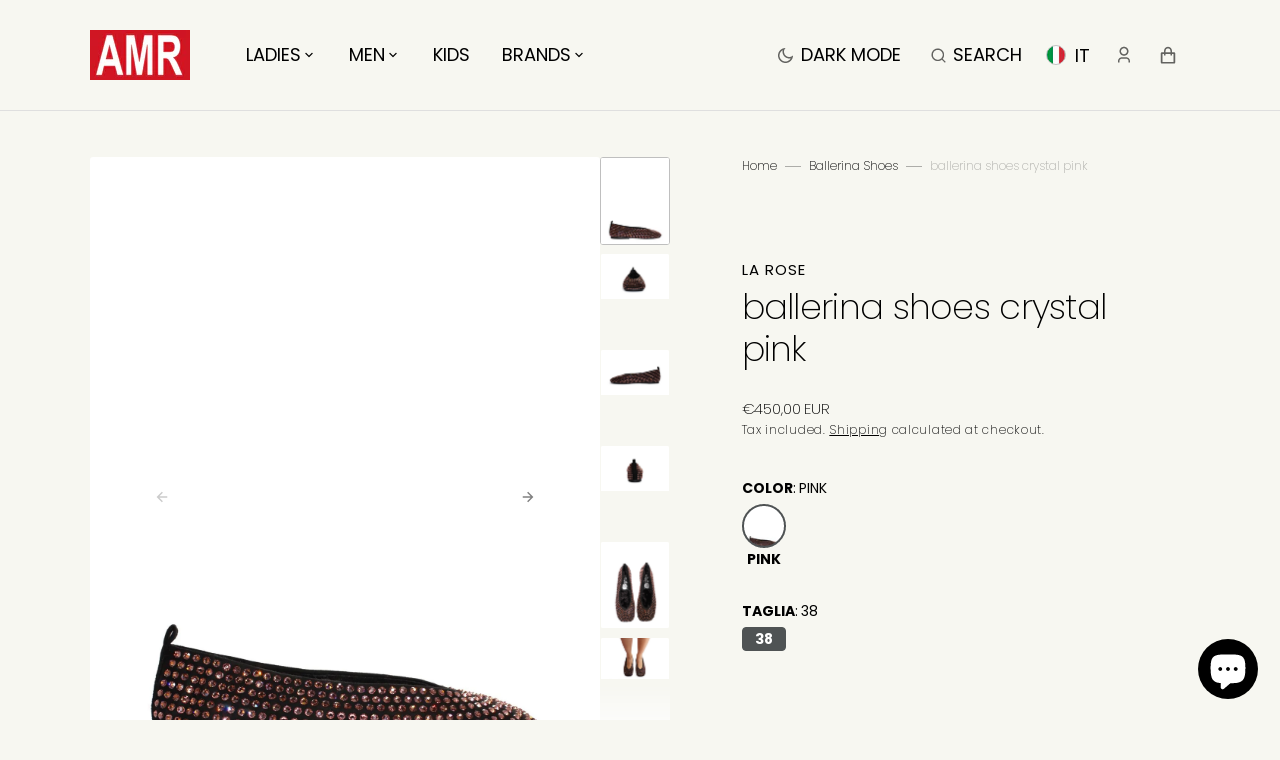

--- FILE ---
content_type: text/html; charset=utf-8
request_url: https://amrstore.com/products/ballerina-shoes-crystal-pink
body_size: 75434
content:
<!doctype html>
<html class="no-js" data-scheme="auto" lang="en">
  <head>
    <meta charset="utf-8">
    <meta http-equiv="X-UA-Compatible" content="IE=edge">
    <meta name="viewport" content="width=device-width,initial-scale=1">
    <meta name="theme-color" content="">
    <link rel="canonical" href="https://amrstore.com/products/ballerina-shoes-crystal-pink">
    <link rel="preconnect" href="https://cdn.shopify.com" crossorigin><link rel="icon" type="image/png" href="//amrstore.com/cdn/shop/files/logo_32x32.webp?v=1695040688"><link rel="preconnect" href="https://fonts.shopifycdn.com" crossorigin><title>ballerina shoes crystal pink</title>

    
      <meta name="description" content="Made in Italy.">
    

    

<meta property="og:site_name" content="amr-fashion">
<meta property="og:url" content="https://amrstore.com/products/ballerina-shoes-crystal-pink">
<meta property="og:title" content="ballerina shoes crystal pink">
<meta property="og:type" content="product">
<meta property="og:description" content="Made in Italy."><meta property="og:image" content="http://amrstore.com/cdn/shop/files/1c4e80f6-2020-4851-aae6-2b9e8e595a3b.jpg?v=1734308411">
  <meta property="og:image:secure_url" content="https://amrstore.com/cdn/shop/files/1c4e80f6-2020-4851-aae6-2b9e8e595a3b.jpg?v=1734308411">
  <meta property="og:image:width" content="1536">
  <meta property="og:image:height" content="2048"><meta property="og:price:amount" content="450,00">
  <meta property="og:price:currency" content="EUR"><meta name="twitter:card" content="summary_large_image">
<meta name="twitter:title" content="ballerina shoes crystal pink">
<meta name="twitter:description" content="Made in Italy.">


    <script src="//amrstore.com/cdn/shop/t/9/assets/constants.js?v=57430444635880596041699885028" defer="defer"></script>
		<script src="//amrstore.com/cdn/shop/t/9/assets/pubsub.js?v=2921868252632587581699885029" defer="defer"></script>
		<script src="//amrstore.com/cdn/shop/t/9/assets/global.js?v=134106250570510219251699885028" defer="defer"></script><script src="//amrstore.com/cdn/shop/t/9/assets/quick-add.js?v=110224042254789629421699885029" defer="defer"></script>
      <script src="//amrstore.com/cdn/shop/t/9/assets/product-form.js?v=102495761108940121331699885029" defer="defer"></script>
    

    <script>window.performance && window.performance.mark && window.performance.mark('shopify.content_for_header.start');</script><meta name="google-site-verification" content="f9Gillnvecx3HIoL6Ay7xFwLruZCIz8TMA3xHNBOJ94">
<meta name="google-site-verification" content="f9Gillnvecx3HIoL6Ay7xFwLruZCIz8TMA3xHNBOJ94">
<meta id="shopify-digital-wallet" name="shopify-digital-wallet" content="/15787549/digital_wallets/dialog">
<meta name="shopify-checkout-api-token" content="bdd62bb4aa1ab78a4476445b685deb01">
<meta id="in-context-paypal-metadata" data-shop-id="15787549" data-venmo-supported="false" data-environment="production" data-locale="en_US" data-paypal-v4="true" data-currency="EUR">
<link rel="alternate" type="application/json+oembed" href="https://amrstore.com/products/ballerina-shoes-crystal-pink.oembed">
<script async="async" src="/checkouts/internal/preloads.js?locale=en-IT"></script>
<link rel="preconnect" href="https://shop.app" crossorigin="anonymous">
<script async="async" src="https://shop.app/checkouts/internal/preloads.js?locale=en-IT&shop_id=15787549" crossorigin="anonymous"></script>
<script id="apple-pay-shop-capabilities" type="application/json">{"shopId":15787549,"countryCode":"IT","currencyCode":"EUR","merchantCapabilities":["supports3DS"],"merchantId":"gid:\/\/shopify\/Shop\/15787549","merchantName":"amr-fashion","requiredBillingContactFields":["postalAddress","email"],"requiredShippingContactFields":["postalAddress","email"],"shippingType":"shipping","supportedNetworks":["visa","maestro","masterCard","amex"],"total":{"type":"pending","label":"amr-fashion","amount":"1.00"},"shopifyPaymentsEnabled":true,"supportsSubscriptions":true}</script>
<script id="shopify-features" type="application/json">{"accessToken":"bdd62bb4aa1ab78a4476445b685deb01","betas":["rich-media-storefront-analytics"],"domain":"amrstore.com","predictiveSearch":true,"shopId":15787549,"locale":"en"}</script>
<script>var Shopify = Shopify || {};
Shopify.shop = "amr-fashion.myshopify.com";
Shopify.locale = "en";
Shopify.currency = {"active":"EUR","rate":"1.0"};
Shopify.country = "IT";
Shopify.theme = {"name":"Portland 2.0.3","id":155694104916,"schema_name":"Portland","schema_version":"2.0.3","theme_store_id":1924,"role":"main"};
Shopify.theme.handle = "null";
Shopify.theme.style = {"id":null,"handle":null};
Shopify.cdnHost = "amrstore.com/cdn";
Shopify.routes = Shopify.routes || {};
Shopify.routes.root = "/";</script>
<script type="module">!function(o){(o.Shopify=o.Shopify||{}).modules=!0}(window);</script>
<script>!function(o){function n(){var o=[];function n(){o.push(Array.prototype.slice.apply(arguments))}return n.q=o,n}var t=o.Shopify=o.Shopify||{};t.loadFeatures=n(),t.autoloadFeatures=n()}(window);</script>
<script>
  window.ShopifyPay = window.ShopifyPay || {};
  window.ShopifyPay.apiHost = "shop.app\/pay";
  window.ShopifyPay.redirectState = null;
</script>
<script id="shop-js-analytics" type="application/json">{"pageType":"product"}</script>
<script defer="defer" async type="module" src="//amrstore.com/cdn/shopifycloud/shop-js/modules/v2/client.init-shop-cart-sync_C5BV16lS.en.esm.js"></script>
<script defer="defer" async type="module" src="//amrstore.com/cdn/shopifycloud/shop-js/modules/v2/chunk.common_CygWptCX.esm.js"></script>
<script type="module">
  await import("//amrstore.com/cdn/shopifycloud/shop-js/modules/v2/client.init-shop-cart-sync_C5BV16lS.en.esm.js");
await import("//amrstore.com/cdn/shopifycloud/shop-js/modules/v2/chunk.common_CygWptCX.esm.js");

  window.Shopify.SignInWithShop?.initShopCartSync?.({"fedCMEnabled":true,"windoidEnabled":true});

</script>
<script>
  window.Shopify = window.Shopify || {};
  if (!window.Shopify.featureAssets) window.Shopify.featureAssets = {};
  window.Shopify.featureAssets['shop-js'] = {"shop-cart-sync":["modules/v2/client.shop-cart-sync_ZFArdW7E.en.esm.js","modules/v2/chunk.common_CygWptCX.esm.js"],"init-fed-cm":["modules/v2/client.init-fed-cm_CmiC4vf6.en.esm.js","modules/v2/chunk.common_CygWptCX.esm.js"],"shop-button":["modules/v2/client.shop-button_tlx5R9nI.en.esm.js","modules/v2/chunk.common_CygWptCX.esm.js"],"shop-cash-offers":["modules/v2/client.shop-cash-offers_DOA2yAJr.en.esm.js","modules/v2/chunk.common_CygWptCX.esm.js","modules/v2/chunk.modal_D71HUcav.esm.js"],"init-windoid":["modules/v2/client.init-windoid_sURxWdc1.en.esm.js","modules/v2/chunk.common_CygWptCX.esm.js"],"shop-toast-manager":["modules/v2/client.shop-toast-manager_ClPi3nE9.en.esm.js","modules/v2/chunk.common_CygWptCX.esm.js"],"init-shop-email-lookup-coordinator":["modules/v2/client.init-shop-email-lookup-coordinator_B8hsDcYM.en.esm.js","modules/v2/chunk.common_CygWptCX.esm.js"],"init-shop-cart-sync":["modules/v2/client.init-shop-cart-sync_C5BV16lS.en.esm.js","modules/v2/chunk.common_CygWptCX.esm.js"],"avatar":["modules/v2/client.avatar_BTnouDA3.en.esm.js"],"pay-button":["modules/v2/client.pay-button_FdsNuTd3.en.esm.js","modules/v2/chunk.common_CygWptCX.esm.js"],"init-customer-accounts":["modules/v2/client.init-customer-accounts_DxDtT_ad.en.esm.js","modules/v2/client.shop-login-button_C5VAVYt1.en.esm.js","modules/v2/chunk.common_CygWptCX.esm.js","modules/v2/chunk.modal_D71HUcav.esm.js"],"init-shop-for-new-customer-accounts":["modules/v2/client.init-shop-for-new-customer-accounts_ChsxoAhi.en.esm.js","modules/v2/client.shop-login-button_C5VAVYt1.en.esm.js","modules/v2/chunk.common_CygWptCX.esm.js","modules/v2/chunk.modal_D71HUcav.esm.js"],"shop-login-button":["modules/v2/client.shop-login-button_C5VAVYt1.en.esm.js","modules/v2/chunk.common_CygWptCX.esm.js","modules/v2/chunk.modal_D71HUcav.esm.js"],"init-customer-accounts-sign-up":["modules/v2/client.init-customer-accounts-sign-up_CPSyQ0Tj.en.esm.js","modules/v2/client.shop-login-button_C5VAVYt1.en.esm.js","modules/v2/chunk.common_CygWptCX.esm.js","modules/v2/chunk.modal_D71HUcav.esm.js"],"shop-follow-button":["modules/v2/client.shop-follow-button_Cva4Ekp9.en.esm.js","modules/v2/chunk.common_CygWptCX.esm.js","modules/v2/chunk.modal_D71HUcav.esm.js"],"checkout-modal":["modules/v2/client.checkout-modal_BPM8l0SH.en.esm.js","modules/v2/chunk.common_CygWptCX.esm.js","modules/v2/chunk.modal_D71HUcav.esm.js"],"lead-capture":["modules/v2/client.lead-capture_Bi8yE_yS.en.esm.js","modules/v2/chunk.common_CygWptCX.esm.js","modules/v2/chunk.modal_D71HUcav.esm.js"],"shop-login":["modules/v2/client.shop-login_D6lNrXab.en.esm.js","modules/v2/chunk.common_CygWptCX.esm.js","modules/v2/chunk.modal_D71HUcav.esm.js"],"payment-terms":["modules/v2/client.payment-terms_CZxnsJam.en.esm.js","modules/v2/chunk.common_CygWptCX.esm.js","modules/v2/chunk.modal_D71HUcav.esm.js"]};
</script>
<script>(function() {
  var isLoaded = false;
  function asyncLoad() {
    if (isLoaded) return;
    isLoaded = true;
    var urls = ["https:\/\/chimpstatic.com\/mcjs-connected\/js\/users\/74a6df0c8ee9b97f6a9baed92\/62ab029a0c3682f4e5b1cceed.js?shop=amr-fashion.myshopify.com","https:\/\/simile.scopemedia.com\/upsell\/shopify\/2.0.0\/widget\/widgetLoader.js?shop=amr-fashion.myshopify.com","https:\/\/size-guides.esc-apps-cdn.com\/1560384482-app.amr-fashion.myshopify.com.js?shop=amr-fashion.myshopify.com"];
    for (var i = 0; i < urls.length; i++) {
      var s = document.createElement('script');
      s.type = 'text/javascript';
      s.async = true;
      s.src = urls[i];
      var x = document.getElementsByTagName('script')[0];
      x.parentNode.insertBefore(s, x);
    }
  };
  if(window.attachEvent) {
    window.attachEvent('onload', asyncLoad);
  } else {
    window.addEventListener('load', asyncLoad, false);
  }
})();</script>
<script id="__st">var __st={"a":15787549,"offset":3600,"reqid":"daa3d3e5-dacd-4afd-b6c5-5e3d3b46d417-1768603330","pageurl":"amrstore.com\/products\/ballerina-shoes-crystal-pink","u":"312ed5f99cbb","p":"product","rtyp":"product","rid":9976748966228};</script>
<script>window.ShopifyPaypalV4VisibilityTracking = true;</script>
<script id="captcha-bootstrap">!function(){'use strict';const t='contact',e='account',n='new_comment',o=[[t,t],['blogs',n],['comments',n],[t,'customer']],c=[[e,'customer_login'],[e,'guest_login'],[e,'recover_customer_password'],[e,'create_customer']],r=t=>t.map((([t,e])=>`form[action*='/${t}']:not([data-nocaptcha='true']) input[name='form_type'][value='${e}']`)).join(','),a=t=>()=>t?[...document.querySelectorAll(t)].map((t=>t.form)):[];function s(){const t=[...o],e=r(t);return a(e)}const i='password',u='form_key',d=['recaptcha-v3-token','g-recaptcha-response','h-captcha-response',i],f=()=>{try{return window.sessionStorage}catch{return}},m='__shopify_v',_=t=>t.elements[u];function p(t,e,n=!1){try{const o=window.sessionStorage,c=JSON.parse(o.getItem(e)),{data:r}=function(t){const{data:e,action:n}=t;return t[m]||n?{data:e,action:n}:{data:t,action:n}}(c);for(const[e,n]of Object.entries(r))t.elements[e]&&(t.elements[e].value=n);n&&o.removeItem(e)}catch(o){console.error('form repopulation failed',{error:o})}}const l='form_type',E='cptcha';function T(t){t.dataset[E]=!0}const w=window,h=w.document,L='Shopify',v='ce_forms',y='captcha';let A=!1;((t,e)=>{const n=(g='f06e6c50-85a8-45c8-87d0-21a2b65856fe',I='https://cdn.shopify.com/shopifycloud/storefront-forms-hcaptcha/ce_storefront_forms_captcha_hcaptcha.v1.5.2.iife.js',D={infoText:'Protected by hCaptcha',privacyText:'Privacy',termsText:'Terms'},(t,e,n)=>{const o=w[L][v],c=o.bindForm;if(c)return c(t,g,e,D).then(n);var r;o.q.push([[t,g,e,D],n]),r=I,A||(h.body.append(Object.assign(h.createElement('script'),{id:'captcha-provider',async:!0,src:r})),A=!0)});var g,I,D;w[L]=w[L]||{},w[L][v]=w[L][v]||{},w[L][v].q=[],w[L][y]=w[L][y]||{},w[L][y].protect=function(t,e){n(t,void 0,e),T(t)},Object.freeze(w[L][y]),function(t,e,n,w,h,L){const[v,y,A,g]=function(t,e,n){const i=e?o:[],u=t?c:[],d=[...i,...u],f=r(d),m=r(i),_=r(d.filter((([t,e])=>n.includes(e))));return[a(f),a(m),a(_),s()]}(w,h,L),I=t=>{const e=t.target;return e instanceof HTMLFormElement?e:e&&e.form},D=t=>v().includes(t);t.addEventListener('submit',(t=>{const e=I(t);if(!e)return;const n=D(e)&&!e.dataset.hcaptchaBound&&!e.dataset.recaptchaBound,o=_(e),c=g().includes(e)&&(!o||!o.value);(n||c)&&t.preventDefault(),c&&!n&&(function(t){try{if(!f())return;!function(t){const e=f();if(!e)return;const n=_(t);if(!n)return;const o=n.value;o&&e.removeItem(o)}(t);const e=Array.from(Array(32),(()=>Math.random().toString(36)[2])).join('');!function(t,e){_(t)||t.append(Object.assign(document.createElement('input'),{type:'hidden',name:u})),t.elements[u].value=e}(t,e),function(t,e){const n=f();if(!n)return;const o=[...t.querySelectorAll(`input[type='${i}']`)].map((({name:t})=>t)),c=[...d,...o],r={};for(const[a,s]of new FormData(t).entries())c.includes(a)||(r[a]=s);n.setItem(e,JSON.stringify({[m]:1,action:t.action,data:r}))}(t,e)}catch(e){console.error('failed to persist form',e)}}(e),e.submit())}));const S=(t,e)=>{t&&!t.dataset[E]&&(n(t,e.some((e=>e===t))),T(t))};for(const o of['focusin','change'])t.addEventListener(o,(t=>{const e=I(t);D(e)&&S(e,y())}));const B=e.get('form_key'),M=e.get(l),P=B&&M;t.addEventListener('DOMContentLoaded',(()=>{const t=y();if(P)for(const e of t)e.elements[l].value===M&&p(e,B);[...new Set([...A(),...v().filter((t=>'true'===t.dataset.shopifyCaptcha))])].forEach((e=>S(e,t)))}))}(h,new URLSearchParams(w.location.search),n,t,e,['guest_login'])})(!0,!0)}();</script>
<script integrity="sha256-4kQ18oKyAcykRKYeNunJcIwy7WH5gtpwJnB7kiuLZ1E=" data-source-attribution="shopify.loadfeatures" defer="defer" src="//amrstore.com/cdn/shopifycloud/storefront/assets/storefront/load_feature-a0a9edcb.js" crossorigin="anonymous"></script>
<script crossorigin="anonymous" defer="defer" src="//amrstore.com/cdn/shopifycloud/storefront/assets/shopify_pay/storefront-65b4c6d7.js?v=20250812"></script>
<script data-source-attribution="shopify.dynamic_checkout.dynamic.init">var Shopify=Shopify||{};Shopify.PaymentButton=Shopify.PaymentButton||{isStorefrontPortableWallets:!0,init:function(){window.Shopify.PaymentButton.init=function(){};var t=document.createElement("script");t.src="https://amrstore.com/cdn/shopifycloud/portable-wallets/latest/portable-wallets.en.js",t.type="module",document.head.appendChild(t)}};
</script>
<script data-source-attribution="shopify.dynamic_checkout.buyer_consent">
  function portableWalletsHideBuyerConsent(e){var t=document.getElementById("shopify-buyer-consent"),n=document.getElementById("shopify-subscription-policy-button");t&&n&&(t.classList.add("hidden"),t.setAttribute("aria-hidden","true"),n.removeEventListener("click",e))}function portableWalletsShowBuyerConsent(e){var t=document.getElementById("shopify-buyer-consent"),n=document.getElementById("shopify-subscription-policy-button");t&&n&&(t.classList.remove("hidden"),t.removeAttribute("aria-hidden"),n.addEventListener("click",e))}window.Shopify?.PaymentButton&&(window.Shopify.PaymentButton.hideBuyerConsent=portableWalletsHideBuyerConsent,window.Shopify.PaymentButton.showBuyerConsent=portableWalletsShowBuyerConsent);
</script>
<script data-source-attribution="shopify.dynamic_checkout.cart.bootstrap">document.addEventListener("DOMContentLoaded",(function(){function t(){return document.querySelector("shopify-accelerated-checkout-cart, shopify-accelerated-checkout")}if(t())Shopify.PaymentButton.init();else{new MutationObserver((function(e,n){t()&&(Shopify.PaymentButton.init(),n.disconnect())})).observe(document.body,{childList:!0,subtree:!0})}}));
</script>
<script id='scb4127' type='text/javascript' async='' src='https://amrstore.com/cdn/shopifycloud/privacy-banner/storefront-banner.js'></script><link id="shopify-accelerated-checkout-styles" rel="stylesheet" media="screen" href="https://amrstore.com/cdn/shopifycloud/portable-wallets/latest/accelerated-checkout-backwards-compat.css" crossorigin="anonymous">
<style id="shopify-accelerated-checkout-cart">
        #shopify-buyer-consent {
  margin-top: 1em;
  display: inline-block;
  width: 100%;
}

#shopify-buyer-consent.hidden {
  display: none;
}

#shopify-subscription-policy-button {
  background: none;
  border: none;
  padding: 0;
  text-decoration: underline;
  font-size: inherit;
  cursor: pointer;
}

#shopify-subscription-policy-button::before {
  box-shadow: none;
}

      </style>
<script id="sections-script" data-sections="main-product,product-recommendations,header,footer" defer="defer" src="//amrstore.com/cdn/shop/t/9/compiled_assets/scripts.js?v=1711"></script>
<script>window.performance && window.performance.mark && window.performance.mark('shopify.content_for_header.end');</script>


    <style data-shopify>
      @font-face {
  font-family: Poppins;
  font-weight: 200;
  font-style: normal;
  font-display: swap;
  src: url("//amrstore.com/cdn/fonts/poppins/poppins_n2.99893b093cc6b797a8baf99180056d9e77320b68.woff2") format("woff2"),
       url("//amrstore.com/cdn/fonts/poppins/poppins_n2.c218f0380a81801a28158673003c167a54d2d69c.woff") format("woff");
}

      @font-face {
  font-family: Poppins;
  font-weight: 200;
  font-style: normal;
  font-display: swap;
  src: url("//amrstore.com/cdn/fonts/poppins/poppins_n2.99893b093cc6b797a8baf99180056d9e77320b68.woff2") format("woff2"),
       url("//amrstore.com/cdn/fonts/poppins/poppins_n2.c218f0380a81801a28158673003c167a54d2d69c.woff") format("woff");
}

      @font-face {
  font-family: Poppins;
  font-weight: 200;
  font-style: normal;
  font-display: swap;
  src: url("//amrstore.com/cdn/fonts/poppins/poppins_n2.99893b093cc6b797a8baf99180056d9e77320b68.woff2") format("woff2"),
       url("//amrstore.com/cdn/fonts/poppins/poppins_n2.c218f0380a81801a28158673003c167a54d2d69c.woff") format("woff");
}

      @font-face {
  font-family: Poppins;
  font-weight: 400;
  font-style: normal;
  font-display: swap;
  src: url("//amrstore.com/cdn/fonts/poppins/poppins_n4.0ba78fa5af9b0e1a374041b3ceaadf0a43b41362.woff2") format("woff2"),
       url("//amrstore.com/cdn/fonts/poppins/poppins_n4.214741a72ff2596839fc9760ee7a770386cf16ca.woff") format("woff");
}

      @font-face {
  font-family: Poppins;
  font-weight: 200;
  font-style: normal;
  font-display: swap;
  src: url("//amrstore.com/cdn/fonts/poppins/poppins_n2.99893b093cc6b797a8baf99180056d9e77320b68.woff2") format("woff2"),
       url("//amrstore.com/cdn/fonts/poppins/poppins_n2.c218f0380a81801a28158673003c167a54d2d69c.woff") format("woff");
}

      @font-face {
  font-family: Poppins;
  font-weight: 300;
  font-style: normal;
  font-display: swap;
  src: url("//amrstore.com/cdn/fonts/poppins/poppins_n3.05f58335c3209cce17da4f1f1ab324ebe2982441.woff2") format("woff2"),
       url("//amrstore.com/cdn/fonts/poppins/poppins_n3.6971368e1f131d2c8ff8e3a44a36b577fdda3ff5.woff") format("woff");
}

      @font-face {
  font-family: Poppins;
  font-weight: 400;
  font-style: normal;
  font-display: swap;
  src: url("//amrstore.com/cdn/fonts/poppins/poppins_n4.0ba78fa5af9b0e1a374041b3ceaadf0a43b41362.woff2") format("woff2"),
       url("//amrstore.com/cdn/fonts/poppins/poppins_n4.214741a72ff2596839fc9760ee7a770386cf16ca.woff") format("woff");
}

      @font-face {
  font-family: Poppins;
  font-weight: 700;
  font-style: normal;
  font-display: swap;
  src: url("//amrstore.com/cdn/fonts/poppins/poppins_n7.56758dcf284489feb014a026f3727f2f20a54626.woff2") format("woff2"),
       url("//amrstore.com/cdn/fonts/poppins/poppins_n7.f34f55d9b3d3205d2cd6f64955ff4b36f0cfd8da.woff") format("woff");
}

      @font-face {
  font-family: Poppins;
  font-weight: 200;
  font-style: italic;
  font-display: swap;
  src: url("//amrstore.com/cdn/fonts/poppins/poppins_i2.7783fc51c19908d12281d3f99718d10ab5348963.woff2") format("woff2"),
       url("//amrstore.com/cdn/fonts/poppins/poppins_i2.34fc94f042b7f47b1448d25c4247572d2f33189b.woff") format("woff");
}

      @font-face {
  font-family: Poppins;
  font-weight: 200;
  font-style: italic;
  font-display: swap;
  src: url("//amrstore.com/cdn/fonts/poppins/poppins_i2.7783fc51c19908d12281d3f99718d10ab5348963.woff2") format("woff2"),
       url("//amrstore.com/cdn/fonts/poppins/poppins_i2.34fc94f042b7f47b1448d25c4247572d2f33189b.woff") format("woff");
}

      @font-face {
  font-family: Poppins;
  font-weight: 700;
  font-style: italic;
  font-display: swap;
  src: url("//amrstore.com/cdn/fonts/poppins/poppins_i7.42fd71da11e9d101e1e6c7932199f925f9eea42d.woff2") format("woff2"),
       url("//amrstore.com/cdn/fonts/poppins/poppins_i7.ec8499dbd7616004e21155106d13837fff4cf556.woff") format("woff");
}


      :root {
			--announcement-height: 0px;
      --spaced-section: 5rem;

      --font-body-family: Poppins, sans-serif;
      --font-body-style: normal;
      --font-body-weight: 200;

      --font-body-size: 14px;
      --font-body-line-height: 160%;

      --font-heading-family: Poppins, sans-serif;
      --font-heading-style: normal;
      --font-heading-weight: 200;
      --font-heading-letter-spacing: -0.4em;
      --font-heading-line-height: 1.2;

      --font-subtitle-family: Poppins, sans-serif;
      --font-subtitle-style: normal;
      --font-subtitle-weight: 200;
      --font-subtitle-text-transform: none;
      --font-subtitle-size: 12px;

      --font-heading-h1-size: 60px;
      --font-heading-h2-size: 35px;
      --font-heading-h3-size: 25px;
      --font-heading-h4-size: 20px;
      --font-heading-h5-size: 15px;
      --font-heading-h6-size: 12px;

      --font-heading-card-family: Poppins, sans-serif;
      --font-heading-card-style: normal;
      --font-heading-card-weight: 200;
      --font-text-card-family: Poppins, sans-serif;
      --font-text-card-style: normal;
      --font-text-card-weight: 200;

      --font-heading-card-size: 15px;
      --font-heading-card-size-big: 18px;
      --font-text-card-size: 14px;

      --font-button-family: Poppins, sans-serif;
      --font-button-style: normal;
      --font-button-weight: 400;
      --font-button-text-transform: uppercase;

      --font-button-family: Poppins, sans-serif;
      --font-button-style: normal;
      --font-button-weight: 400;
      --font-button-text-transform: uppercase;
      --font-button-letter-spacing: -0.01em;
      --font-subtitle-letter-spacing: 0.06em;

      --font-header-menu-family: Poppins, sans-serif;
      --font-header-menu-style: normal;
      --font-header-menu-weight: 400;
      --font-header-menu-text-transform: uppercase;
      --font-header-menu-link-size: 18px;
      --font-aside-menu-link-size: 20px;

      --font-footer-menu-family: Poppins, sans-serif;
      --font-footer-menu-style: normal;
      --font-footer-menu-weight: 400;
      --font-footer-link-size: 18px;
      --font-footer-bottom-link-size: 15px;

      --font-popups-heading-family: Poppins, sans-serif;
			--font-popups-heading-style: normal;
			--font-popups-heading-weight: 500;
			--font-popups-text-family: Poppins, sans-serif;
			--font-popups-text-style: normal;
			--font-popups-text-weight: 400;
			--font-popup-heading-size: 26px;
			--font-popup-text-size: 13px;
			--font-notification-heading-size: 20px;
			--font-notification-text-size: 13px;

      --color-base-text: 0, 0, 0;
      --color-title-text: 0, 0, 0;

      --color-base-text-dark: , , ;
      --color-title-text-dark: , , ;

      --color-base-background-1: 247, 247, 241;
      --color-base-background-2: 255, 255, 251;
      --color-base-background-5: 228, 228, 228;
      --color-base-background-3: 37, 37, 37;
      --color-base-background-4: 40, 40, 40;

      --color-announcement-bar-background-1: 37, 37, 37;
      --color-announcement-bar-background-2: 238, 238, 238;

      --color-base-solid-button-labels: 247, 247, 247;
      --color-base-button-background: 43, 43, 48;
      --color-base-outline-button-labels: 255, 255, 255;
      --color-secondary-button-labels: 0, 0, 0;
      --color-tertiary-button-labels: 208, 22, 34;
      --color-tertiary-button-background: 255, 255, 251;
      --border-radius-button: 60px;

      --payment-terms-background-color: #f7f7f1;
      --color-overlay-background: 37, 37, 37;
      --color-accent: 0, 0, 0;

      --color-base-background-input: 247, 247, 247;

      --color-base-border-input: 223, 223, 223;
      --color-hover-border-input: 187, 187, 187;

      --color-badge-icon: #EB5757;
      --color-border: 223, 223, 223;
      --color-background-card: 247, 247, 241
      }

      @media screen and (min-width: 990px) {
      	:root {
      		--spaced-section: 16rem;
      	}
      }

      *,
      *::before,
      *::after {
      box-sizing: inherit;
      }

      html {
      box-sizing: border-box;
      font-size: 10px;
      height: 100%;
      }

      body {
      position: relative;
      display: grid;
      grid-template-rows: auto auto 1fr auto;
      grid-template-columns: 100%;
      min-height: 100%;
      margin: 0;
      font-size: var(--font-body-size);
      line-height: 1.5;
      font-family: var(--font-body-family);
      font-style: var(--font-body-style);
      font-weight: var(--font-body-weight);
      overflow-x: hidden;
      }
    </style>
    <link href="//amrstore.com/cdn/shop/t/9/assets/swiper-bundle.min.css?v=67104566617031410831699885030" rel="stylesheet" type="text/css" media="all" />
    <link href="//amrstore.com/cdn/shop/t/9/assets/base.css?v=62697609638178563131699885027" rel="stylesheet" type="text/css" media="all" />
<link
				rel="stylesheet"
				href="//amrstore.com/cdn/shop/t/9/assets/component-predictive-search.css?v=178071572460633016471699885028"
				media="print"
				onload="this.media='all'"
			><link rel="preload" as="font" href="//amrstore.com/cdn/fonts/poppins/poppins_n2.99893b093cc6b797a8baf99180056d9e77320b68.woff2" type="font/woff2" crossorigin><link rel="preload" as="font" href="//amrstore.com/cdn/fonts/poppins/poppins_n2.99893b093cc6b797a8baf99180056d9e77320b68.woff2" type="font/woff2" crossorigin><script>
      document.documentElement.className = document.documentElement.className.replace('no-js', 'js');
      if (Shopify.designMode) {
        document.documentElement.classList.add('shopify-design-mode');
      }
    </script>

    <script src="//amrstore.com/cdn/shop/t/9/assets/jquery-3.6.0.js?v=32573363768646652941699885029" defer="defer"></script>
    <script src="//amrstore.com/cdn/shop/t/9/assets/swiper-bundle.min.js?v=59665753948720967221699885030" defer="defer"></script>
    <script src="//amrstore.com/cdn/shop/t/9/assets/gsap.min.js?v=72623920377642660981699885028" defer="defer"></script>
    <script src="//amrstore.com/cdn/shop/t/9/assets/ScrollTrigger.min.js?v=172410024157382806541699885027" defer="defer"></script>
    <script src="//amrstore.com/cdn/shop/t/9/assets/popup.js?v=74173910656292754541699885029" defer="defer"></script>
    
			<script src="//amrstore.com/cdn/shop/t/9/assets/scroll-top.js?v=148004363687240193071699885029" defer="defer"></script>
		
    
      <script src="//amrstore.com/cdn/shop/t/9/assets/product-card.js?v=24727378675940765051699885029" defer="defer"></script>
    

    <script>
      let cscoDarkMode = {};

      (function () {
        const body = document.querySelector('html[data-scheme]');

        cscoDarkMode = {
          init: function (e) {
            this.initMode(e);
            window.matchMedia('(prefers-color-scheme: dark)').addListener((e) => {
              this.initMode(e);
            });

            window.addEventListener('load', () => {
              document.querySelector('.header__toggle-scheme').addEventListener('click', (e) => {
                e.preventDefault();

                if ('auto' === body.getAttribute('data-scheme')) {
                  if (window.matchMedia('(prefers-color-scheme: dark)').matches) {
                    cscoDarkMode.changeScheme('light', true);
                  } else if (window.matchMedia('(prefers-color-scheme: light)').matches) {
                    cscoDarkMode.changeScheme('dark', true);
                  }
                } else {
                  if ('dark' === body.getAttribute('data-scheme')) {
                    cscoDarkMode.changeScheme('light', true);
                  } else {
                    cscoDarkMode.changeScheme('dark', true);
                  }
                }
              });
            });
          },
          initMode: function (e) {
            let siteScheme = false;
            switch (
              'auto' // Field. User’s system preference.
            ) {
              case 'dark':
                siteScheme = 'dark';
                break;
              case 'light':
                siteScheme = 'light';
                break;
              case 'system':
                siteScheme = 'auto';
                break;
            }
            if ('true') {
              // Field. Enable dark/light mode toggle.
              if ('light' === localStorage.getItem('_color_schema')) {
                siteScheme = 'light';
              }
              if ('dark' === localStorage.getItem('_color_schema')) {
                siteScheme = 'dark';
              }
            }
            if (siteScheme && siteScheme !== body.getAttribute('data-scheme')) {
              this.changeScheme(siteScheme, false);
            }
          },
          changeScheme: function (siteScheme, cookie) {
            body.classList.add('scheme-toggled');
            body.setAttribute('data-scheme', siteScheme);
            if (cookie) {
              localStorage.setItem('_color_schema', siteScheme);
            }
            setTimeout(() => {
              body.classList.remove('scheme-toggled');
            }, 100);
          },
        };
      })();

      cscoDarkMode.init();

      document.addEventListener('shopify:section:load', function () {
        setTimeout(() => {
          cscoDarkMode.init();
        }, 100);
      });
    </script>
  <script src="https://cdn.shopify.com/extensions/7bc9bb47-adfa-4267-963e-cadee5096caf/inbox-1252/assets/inbox-chat-loader.js" type="text/javascript" defer="defer"></script>
<link href="https://monorail-edge.shopifysvc.com" rel="dns-prefetch">
<script>(function(){if ("sendBeacon" in navigator && "performance" in window) {try {var session_token_from_headers = performance.getEntriesByType('navigation')[0].serverTiming.find(x => x.name == '_s').description;} catch {var session_token_from_headers = undefined;}var session_cookie_matches = document.cookie.match(/_shopify_s=([^;]*)/);var session_token_from_cookie = session_cookie_matches && session_cookie_matches.length === 2 ? session_cookie_matches[1] : "";var session_token = session_token_from_headers || session_token_from_cookie || "";function handle_abandonment_event(e) {var entries = performance.getEntries().filter(function(entry) {return /monorail-edge.shopifysvc.com/.test(entry.name);});if (!window.abandonment_tracked && entries.length === 0) {window.abandonment_tracked = true;var currentMs = Date.now();var navigation_start = performance.timing.navigationStart;var payload = {shop_id: 15787549,url: window.location.href,navigation_start,duration: currentMs - navigation_start,session_token,page_type: "product"};window.navigator.sendBeacon("https://monorail-edge.shopifysvc.com/v1/produce", JSON.stringify({schema_id: "online_store_buyer_site_abandonment/1.1",payload: payload,metadata: {event_created_at_ms: currentMs,event_sent_at_ms: currentMs}}));}}window.addEventListener('pagehide', handle_abandonment_event);}}());</script>
<script id="web-pixels-manager-setup">(function e(e,d,r,n,o){if(void 0===o&&(o={}),!Boolean(null===(a=null===(i=window.Shopify)||void 0===i?void 0:i.analytics)||void 0===a?void 0:a.replayQueue)){var i,a;window.Shopify=window.Shopify||{};var t=window.Shopify;t.analytics=t.analytics||{};var s=t.analytics;s.replayQueue=[],s.publish=function(e,d,r){return s.replayQueue.push([e,d,r]),!0};try{self.performance.mark("wpm:start")}catch(e){}var l=function(){var e={modern:/Edge?\/(1{2}[4-9]|1[2-9]\d|[2-9]\d{2}|\d{4,})\.\d+(\.\d+|)|Firefox\/(1{2}[4-9]|1[2-9]\d|[2-9]\d{2}|\d{4,})\.\d+(\.\d+|)|Chrom(ium|e)\/(9{2}|\d{3,})\.\d+(\.\d+|)|(Maci|X1{2}).+ Version\/(15\.\d+|(1[6-9]|[2-9]\d|\d{3,})\.\d+)([,.]\d+|)( \(\w+\)|)( Mobile\/\w+|) Safari\/|Chrome.+OPR\/(9{2}|\d{3,})\.\d+\.\d+|(CPU[ +]OS|iPhone[ +]OS|CPU[ +]iPhone|CPU IPhone OS|CPU iPad OS)[ +]+(15[._]\d+|(1[6-9]|[2-9]\d|\d{3,})[._]\d+)([._]\d+|)|Android:?[ /-](13[3-9]|1[4-9]\d|[2-9]\d{2}|\d{4,})(\.\d+|)(\.\d+|)|Android.+Firefox\/(13[5-9]|1[4-9]\d|[2-9]\d{2}|\d{4,})\.\d+(\.\d+|)|Android.+Chrom(ium|e)\/(13[3-9]|1[4-9]\d|[2-9]\d{2}|\d{4,})\.\d+(\.\d+|)|SamsungBrowser\/([2-9]\d|\d{3,})\.\d+/,legacy:/Edge?\/(1[6-9]|[2-9]\d|\d{3,})\.\d+(\.\d+|)|Firefox\/(5[4-9]|[6-9]\d|\d{3,})\.\d+(\.\d+|)|Chrom(ium|e)\/(5[1-9]|[6-9]\d|\d{3,})\.\d+(\.\d+|)([\d.]+$|.*Safari\/(?![\d.]+ Edge\/[\d.]+$))|(Maci|X1{2}).+ Version\/(10\.\d+|(1[1-9]|[2-9]\d|\d{3,})\.\d+)([,.]\d+|)( \(\w+\)|)( Mobile\/\w+|) Safari\/|Chrome.+OPR\/(3[89]|[4-9]\d|\d{3,})\.\d+\.\d+|(CPU[ +]OS|iPhone[ +]OS|CPU[ +]iPhone|CPU IPhone OS|CPU iPad OS)[ +]+(10[._]\d+|(1[1-9]|[2-9]\d|\d{3,})[._]\d+)([._]\d+|)|Android:?[ /-](13[3-9]|1[4-9]\d|[2-9]\d{2}|\d{4,})(\.\d+|)(\.\d+|)|Mobile Safari.+OPR\/([89]\d|\d{3,})\.\d+\.\d+|Android.+Firefox\/(13[5-9]|1[4-9]\d|[2-9]\d{2}|\d{4,})\.\d+(\.\d+|)|Android.+Chrom(ium|e)\/(13[3-9]|1[4-9]\d|[2-9]\d{2}|\d{4,})\.\d+(\.\d+|)|Android.+(UC? ?Browser|UCWEB|U3)[ /]?(15\.([5-9]|\d{2,})|(1[6-9]|[2-9]\d|\d{3,})\.\d+)\.\d+|SamsungBrowser\/(5\.\d+|([6-9]|\d{2,})\.\d+)|Android.+MQ{2}Browser\/(14(\.(9|\d{2,})|)|(1[5-9]|[2-9]\d|\d{3,})(\.\d+|))(\.\d+|)|K[Aa][Ii]OS\/(3\.\d+|([4-9]|\d{2,})\.\d+)(\.\d+|)/},d=e.modern,r=e.legacy,n=navigator.userAgent;return n.match(d)?"modern":n.match(r)?"legacy":"unknown"}(),u="modern"===l?"modern":"legacy",c=(null!=n?n:{modern:"",legacy:""})[u],f=function(e){return[e.baseUrl,"/wpm","/b",e.hashVersion,"modern"===e.buildTarget?"m":"l",".js"].join("")}({baseUrl:d,hashVersion:r,buildTarget:u}),m=function(e){var d=e.version,r=e.bundleTarget,n=e.surface,o=e.pageUrl,i=e.monorailEndpoint;return{emit:function(e){var a=e.status,t=e.errorMsg,s=(new Date).getTime(),l=JSON.stringify({metadata:{event_sent_at_ms:s},events:[{schema_id:"web_pixels_manager_load/3.1",payload:{version:d,bundle_target:r,page_url:o,status:a,surface:n,error_msg:t},metadata:{event_created_at_ms:s}}]});if(!i)return console&&console.warn&&console.warn("[Web Pixels Manager] No Monorail endpoint provided, skipping logging."),!1;try{return self.navigator.sendBeacon.bind(self.navigator)(i,l)}catch(e){}var u=new XMLHttpRequest;try{return u.open("POST",i,!0),u.setRequestHeader("Content-Type","text/plain"),u.send(l),!0}catch(e){return console&&console.warn&&console.warn("[Web Pixels Manager] Got an unhandled error while logging to Monorail."),!1}}}}({version:r,bundleTarget:l,surface:e.surface,pageUrl:self.location.href,monorailEndpoint:e.monorailEndpoint});try{o.browserTarget=l,function(e){var d=e.src,r=e.async,n=void 0===r||r,o=e.onload,i=e.onerror,a=e.sri,t=e.scriptDataAttributes,s=void 0===t?{}:t,l=document.createElement("script"),u=document.querySelector("head"),c=document.querySelector("body");if(l.async=n,l.src=d,a&&(l.integrity=a,l.crossOrigin="anonymous"),s)for(var f in s)if(Object.prototype.hasOwnProperty.call(s,f))try{l.dataset[f]=s[f]}catch(e){}if(o&&l.addEventListener("load",o),i&&l.addEventListener("error",i),u)u.appendChild(l);else{if(!c)throw new Error("Did not find a head or body element to append the script");c.appendChild(l)}}({src:f,async:!0,onload:function(){if(!function(){var e,d;return Boolean(null===(d=null===(e=window.Shopify)||void 0===e?void 0:e.analytics)||void 0===d?void 0:d.initialized)}()){var d=window.webPixelsManager.init(e)||void 0;if(d){var r=window.Shopify.analytics;r.replayQueue.forEach((function(e){var r=e[0],n=e[1],o=e[2];d.publishCustomEvent(r,n,o)})),r.replayQueue=[],r.publish=d.publishCustomEvent,r.visitor=d.visitor,r.initialized=!0}}},onerror:function(){return m.emit({status:"failed",errorMsg:"".concat(f," has failed to load")})},sri:function(e){var d=/^sha384-[A-Za-z0-9+/=]+$/;return"string"==typeof e&&d.test(e)}(c)?c:"",scriptDataAttributes:o}),m.emit({status:"loading"})}catch(e){m.emit({status:"failed",errorMsg:(null==e?void 0:e.message)||"Unknown error"})}}})({shopId: 15787549,storefrontBaseUrl: "https://amrstore.com",extensionsBaseUrl: "https://extensions.shopifycdn.com/cdn/shopifycloud/web-pixels-manager",monorailEndpoint: "https://monorail-edge.shopifysvc.com/unstable/produce_batch",surface: "storefront-renderer",enabledBetaFlags: ["2dca8a86"],webPixelsConfigList: [{"id":"1136689492","configuration":"{\"config\":\"{\\\"pixel_id\\\":\\\"AW-828049543\\\",\\\"target_country\\\":\\\"IT\\\",\\\"gtag_events\\\":[{\\\"type\\\":\\\"search\\\",\\\"action_label\\\":\\\"AW-828049543\\\/Hc3OCI2y0_ACEIeR7IoD\\\"},{\\\"type\\\":\\\"begin_checkout\\\",\\\"action_label\\\":\\\"AW-828049543\\\/efcfCIqy0_ACEIeR7IoD\\\"},{\\\"type\\\":\\\"view_item\\\",\\\"action_label\\\":[\\\"AW-828049543\\\/FqYUCISy0_ACEIeR7IoD\\\",\\\"MC-0XKXL0K8VF\\\"]},{\\\"type\\\":\\\"purchase\\\",\\\"action_label\\\":[\\\"AW-828049543\\\/lhbnCIGy0_ACEIeR7IoD\\\",\\\"MC-0XKXL0K8VF\\\"]},{\\\"type\\\":\\\"page_view\\\",\\\"action_label\\\":[\\\"AW-828049543\\\/Uym7CP6x0_ACEIeR7IoD\\\",\\\"MC-0XKXL0K8VF\\\"]},{\\\"type\\\":\\\"add_payment_info\\\",\\\"action_label\\\":\\\"AW-828049543\\\/3lzYCJCy0_ACEIeR7IoD\\\"},{\\\"type\\\":\\\"add_to_cart\\\",\\\"action_label\\\":\\\"AW-828049543\\\/9GwiCIey0_ACEIeR7IoD\\\"}],\\\"enable_monitoring_mode\\\":false}\"}","eventPayloadVersion":"v1","runtimeContext":"OPEN","scriptVersion":"b2a88bafab3e21179ed38636efcd8a93","type":"APP","apiClientId":1780363,"privacyPurposes":[],"dataSharingAdjustments":{"protectedCustomerApprovalScopes":["read_customer_address","read_customer_email","read_customer_name","read_customer_personal_data","read_customer_phone"]}},{"id":"167641428","eventPayloadVersion":"v1","runtimeContext":"LAX","scriptVersion":"1","type":"CUSTOM","privacyPurposes":["MARKETING"],"name":"Meta pixel (migrated)"},{"id":"197755220","eventPayloadVersion":"v1","runtimeContext":"LAX","scriptVersion":"1","type":"CUSTOM","privacyPurposes":["ANALYTICS"],"name":"Google Analytics tag (migrated)"},{"id":"shopify-app-pixel","configuration":"{}","eventPayloadVersion":"v1","runtimeContext":"STRICT","scriptVersion":"0450","apiClientId":"shopify-pixel","type":"APP","privacyPurposes":["ANALYTICS","MARKETING"]},{"id":"shopify-custom-pixel","eventPayloadVersion":"v1","runtimeContext":"LAX","scriptVersion":"0450","apiClientId":"shopify-pixel","type":"CUSTOM","privacyPurposes":["ANALYTICS","MARKETING"]}],isMerchantRequest: false,initData: {"shop":{"name":"amr-fashion","paymentSettings":{"currencyCode":"EUR"},"myshopifyDomain":"amr-fashion.myshopify.com","countryCode":"IT","storefrontUrl":"https:\/\/amrstore.com"},"customer":null,"cart":null,"checkout":null,"productVariants":[{"price":{"amount":450.0,"currencyCode":"EUR"},"product":{"title":"ballerina shoes crystal pink","vendor":"LA ROSE","id":"9976748966228","untranslatedTitle":"ballerina shoes crystal pink","url":"\/products\/ballerina-shoes-crystal-pink","type":"Donna I150 S"},"id":"50968408588628","image":{"src":"\/\/amrstore.com\/cdn\/shop\/files\/1c4e80f6-2020-4851-aae6-2b9e8e595a3b.jpg?v=1734308411"},"sku":"EW2160026PINK-PINK-38","title":"PINK \/ 38","untranslatedTitle":"PINK \/ 38"},{"price":{"amount":450.0,"currencyCode":"EUR"},"product":{"title":"ballerina shoes crystal pink","vendor":"LA ROSE","id":"9976748966228","untranslatedTitle":"ballerina shoes crystal pink","url":"\/products\/ballerina-shoes-crystal-pink","type":"Donna I150 S"},"id":"50968408621396","image":{"src":"\/\/amrstore.com\/cdn\/shop\/files\/1c4e80f6-2020-4851-aae6-2b9e8e595a3b.jpg?v=1734308411"},"sku":"EW2160026PINK-PINK-39","title":"PINK \/ 39","untranslatedTitle":"PINK \/ 39"}],"purchasingCompany":null},},"https://amrstore.com/cdn","fcfee988w5aeb613cpc8e4bc33m6693e112",{"modern":"","legacy":""},{"shopId":"15787549","storefrontBaseUrl":"https:\/\/amrstore.com","extensionBaseUrl":"https:\/\/extensions.shopifycdn.com\/cdn\/shopifycloud\/web-pixels-manager","surface":"storefront-renderer","enabledBetaFlags":"[\"2dca8a86\"]","isMerchantRequest":"false","hashVersion":"fcfee988w5aeb613cpc8e4bc33m6693e112","publish":"custom","events":"[[\"page_viewed\",{}],[\"product_viewed\",{\"productVariant\":{\"price\":{\"amount\":450.0,\"currencyCode\":\"EUR\"},\"product\":{\"title\":\"ballerina shoes crystal pink\",\"vendor\":\"LA ROSE\",\"id\":\"9976748966228\",\"untranslatedTitle\":\"ballerina shoes crystal pink\",\"url\":\"\/products\/ballerina-shoes-crystal-pink\",\"type\":\"Donna I150 S\"},\"id\":\"50968408588628\",\"image\":{\"src\":\"\/\/amrstore.com\/cdn\/shop\/files\/1c4e80f6-2020-4851-aae6-2b9e8e595a3b.jpg?v=1734308411\"},\"sku\":\"EW2160026PINK-PINK-38\",\"title\":\"PINK \/ 38\",\"untranslatedTitle\":\"PINK \/ 38\"}}]]"});</script><script>
  window.ShopifyAnalytics = window.ShopifyAnalytics || {};
  window.ShopifyAnalytics.meta = window.ShopifyAnalytics.meta || {};
  window.ShopifyAnalytics.meta.currency = 'EUR';
  var meta = {"product":{"id":9976748966228,"gid":"gid:\/\/shopify\/Product\/9976748966228","vendor":"LA ROSE","type":"Donna I150 S","handle":"ballerina-shoes-crystal-pink","variants":[{"id":50968408588628,"price":45000,"name":"ballerina shoes crystal pink - PINK \/ 38","public_title":"PINK \/ 38","sku":"EW2160026PINK-PINK-38"},{"id":50968408621396,"price":45000,"name":"ballerina shoes crystal pink - PINK \/ 39","public_title":"PINK \/ 39","sku":"EW2160026PINK-PINK-39"}],"remote":false},"page":{"pageType":"product","resourceType":"product","resourceId":9976748966228,"requestId":"daa3d3e5-dacd-4afd-b6c5-5e3d3b46d417-1768603330"}};
  for (var attr in meta) {
    window.ShopifyAnalytics.meta[attr] = meta[attr];
  }
</script>
<script class="analytics">
  (function () {
    var customDocumentWrite = function(content) {
      var jquery = null;

      if (window.jQuery) {
        jquery = window.jQuery;
      } else if (window.Checkout && window.Checkout.$) {
        jquery = window.Checkout.$;
      }

      if (jquery) {
        jquery('body').append(content);
      }
    };

    var hasLoggedConversion = function(token) {
      if (token) {
        return document.cookie.indexOf('loggedConversion=' + token) !== -1;
      }
      return false;
    }

    var setCookieIfConversion = function(token) {
      if (token) {
        var twoMonthsFromNow = new Date(Date.now());
        twoMonthsFromNow.setMonth(twoMonthsFromNow.getMonth() + 2);

        document.cookie = 'loggedConversion=' + token + '; expires=' + twoMonthsFromNow;
      }
    }

    var trekkie = window.ShopifyAnalytics.lib = window.trekkie = window.trekkie || [];
    if (trekkie.integrations) {
      return;
    }
    trekkie.methods = [
      'identify',
      'page',
      'ready',
      'track',
      'trackForm',
      'trackLink'
    ];
    trekkie.factory = function(method) {
      return function() {
        var args = Array.prototype.slice.call(arguments);
        args.unshift(method);
        trekkie.push(args);
        return trekkie;
      };
    };
    for (var i = 0; i < trekkie.methods.length; i++) {
      var key = trekkie.methods[i];
      trekkie[key] = trekkie.factory(key);
    }
    trekkie.load = function(config) {
      trekkie.config = config || {};
      trekkie.config.initialDocumentCookie = document.cookie;
      var first = document.getElementsByTagName('script')[0];
      var script = document.createElement('script');
      script.type = 'text/javascript';
      script.onerror = function(e) {
        var scriptFallback = document.createElement('script');
        scriptFallback.type = 'text/javascript';
        scriptFallback.onerror = function(error) {
                var Monorail = {
      produce: function produce(monorailDomain, schemaId, payload) {
        var currentMs = new Date().getTime();
        var event = {
          schema_id: schemaId,
          payload: payload,
          metadata: {
            event_created_at_ms: currentMs,
            event_sent_at_ms: currentMs
          }
        };
        return Monorail.sendRequest("https://" + monorailDomain + "/v1/produce", JSON.stringify(event));
      },
      sendRequest: function sendRequest(endpointUrl, payload) {
        // Try the sendBeacon API
        if (window && window.navigator && typeof window.navigator.sendBeacon === 'function' && typeof window.Blob === 'function' && !Monorail.isIos12()) {
          var blobData = new window.Blob([payload], {
            type: 'text/plain'
          });

          if (window.navigator.sendBeacon(endpointUrl, blobData)) {
            return true;
          } // sendBeacon was not successful

        } // XHR beacon

        var xhr = new XMLHttpRequest();

        try {
          xhr.open('POST', endpointUrl);
          xhr.setRequestHeader('Content-Type', 'text/plain');
          xhr.send(payload);
        } catch (e) {
          console.log(e);
        }

        return false;
      },
      isIos12: function isIos12() {
        return window.navigator.userAgent.lastIndexOf('iPhone; CPU iPhone OS 12_') !== -1 || window.navigator.userAgent.lastIndexOf('iPad; CPU OS 12_') !== -1;
      }
    };
    Monorail.produce('monorail-edge.shopifysvc.com',
      'trekkie_storefront_load_errors/1.1',
      {shop_id: 15787549,
      theme_id: 155694104916,
      app_name: "storefront",
      context_url: window.location.href,
      source_url: "//amrstore.com/cdn/s/trekkie.storefront.cd680fe47e6c39ca5d5df5f0a32d569bc48c0f27.min.js"});

        };
        scriptFallback.async = true;
        scriptFallback.src = '//amrstore.com/cdn/s/trekkie.storefront.cd680fe47e6c39ca5d5df5f0a32d569bc48c0f27.min.js';
        first.parentNode.insertBefore(scriptFallback, first);
      };
      script.async = true;
      script.src = '//amrstore.com/cdn/s/trekkie.storefront.cd680fe47e6c39ca5d5df5f0a32d569bc48c0f27.min.js';
      first.parentNode.insertBefore(script, first);
    };
    trekkie.load(
      {"Trekkie":{"appName":"storefront","development":false,"defaultAttributes":{"shopId":15787549,"isMerchantRequest":null,"themeId":155694104916,"themeCityHash":"16932581109795824854","contentLanguage":"en","currency":"EUR","eventMetadataId":"69d4f6f8-83ee-458c-863c-a654e46ba691"},"isServerSideCookieWritingEnabled":true,"monorailRegion":"shop_domain","enabledBetaFlags":["65f19447"]},"Session Attribution":{},"S2S":{"facebookCapiEnabled":false,"source":"trekkie-storefront-renderer","apiClientId":580111}}
    );

    var loaded = false;
    trekkie.ready(function() {
      if (loaded) return;
      loaded = true;

      window.ShopifyAnalytics.lib = window.trekkie;

      var originalDocumentWrite = document.write;
      document.write = customDocumentWrite;
      try { window.ShopifyAnalytics.merchantGoogleAnalytics.call(this); } catch(error) {};
      document.write = originalDocumentWrite;

      window.ShopifyAnalytics.lib.page(null,{"pageType":"product","resourceType":"product","resourceId":9976748966228,"requestId":"daa3d3e5-dacd-4afd-b6c5-5e3d3b46d417-1768603330","shopifyEmitted":true});

      var match = window.location.pathname.match(/checkouts\/(.+)\/(thank_you|post_purchase)/)
      var token = match? match[1]: undefined;
      if (!hasLoggedConversion(token)) {
        setCookieIfConversion(token);
        window.ShopifyAnalytics.lib.track("Viewed Product",{"currency":"EUR","variantId":50968408588628,"productId":9976748966228,"productGid":"gid:\/\/shopify\/Product\/9976748966228","name":"ballerina shoes crystal pink - PINK \/ 38","price":"450.00","sku":"EW2160026PINK-PINK-38","brand":"LA ROSE","variant":"PINK \/ 38","category":"Donna I150 S","nonInteraction":true,"remote":false},undefined,undefined,{"shopifyEmitted":true});
      window.ShopifyAnalytics.lib.track("monorail:\/\/trekkie_storefront_viewed_product\/1.1",{"currency":"EUR","variantId":50968408588628,"productId":9976748966228,"productGid":"gid:\/\/shopify\/Product\/9976748966228","name":"ballerina shoes crystal pink - PINK \/ 38","price":"450.00","sku":"EW2160026PINK-PINK-38","brand":"LA ROSE","variant":"PINK \/ 38","category":"Donna I150 S","nonInteraction":true,"remote":false,"referer":"https:\/\/amrstore.com\/products\/ballerina-shoes-crystal-pink"});
      }
    });


        var eventsListenerScript = document.createElement('script');
        eventsListenerScript.async = true;
        eventsListenerScript.src = "//amrstore.com/cdn/shopifycloud/storefront/assets/shop_events_listener-3da45d37.js";
        document.getElementsByTagName('head')[0].appendChild(eventsListenerScript);

})();</script>
  <script>
  if (!window.ga || (window.ga && typeof window.ga !== 'function')) {
    window.ga = function ga() {
      (window.ga.q = window.ga.q || []).push(arguments);
      if (window.Shopify && window.Shopify.analytics && typeof window.Shopify.analytics.publish === 'function') {
        window.Shopify.analytics.publish("ga_stub_called", {}, {sendTo: "google_osp_migration"});
      }
      console.error("Shopify's Google Analytics stub called with:", Array.from(arguments), "\nSee https://help.shopify.com/manual/promoting-marketing/pixels/pixel-migration#google for more information.");
    };
    if (window.Shopify && window.Shopify.analytics && typeof window.Shopify.analytics.publish === 'function') {
      window.Shopify.analytics.publish("ga_stub_initialized", {}, {sendTo: "google_osp_migration"});
    }
  }
</script>
<script
  defer
  src="https://amrstore.com/cdn/shopifycloud/perf-kit/shopify-perf-kit-3.0.4.min.js"
  data-application="storefront-renderer"
  data-shop-id="15787549"
  data-render-region="gcp-us-east1"
  data-page-type="product"
  data-theme-instance-id="155694104916"
  data-theme-name="Portland"
  data-theme-version="2.0.3"
  data-monorail-region="shop_domain"
  data-resource-timing-sampling-rate="10"
  data-shs="true"
  data-shs-beacon="true"
  data-shs-export-with-fetch="true"
  data-shs-logs-sample-rate="1"
  data-shs-beacon-endpoint="https://amrstore.com/api/collect"
></script>
</head>

  <body class="body-template-product body-template-product">
    <a class="skip-to-content-link button visually-hidden" href="#MainContent">
      Skip to content
    </a>

    <!-- BEGIN sections: header-group -->
<div id="shopify-section-sections--20195301654868__header" class="shopify-section shopify-section-group-header-group shopify-section-header"><link rel="stylesheet" href="//amrstore.com/cdn/shop/t/9/assets/component-list-menu.css?v=132954775579983663231699885028" media="all">
<link rel="stylesheet" href="//amrstore.com/cdn/shop/t/9/assets/component-search.css?v=116814994690167368701699885028" media="all">
<link rel="stylesheet" href="//amrstore.com/cdn/shop/t/9/assets/component-menu-drawer.css?v=85248439881813610121699885028" media="all">
<link rel="stylesheet" href="//amrstore.com/cdn/shop/t/9/assets/component-slider.css?v=150427545549950572891699885028" media="all">
<link rel="stylesheet" href="//amrstore.com/cdn/shop/t/9/assets/template-collection.css?v=25548008385123207831699885030" media="all">
<link rel="stylesheet" href="//amrstore.com/cdn/shop/t/9/assets/country-flag.css?v=132395276272099349831699885028" media="all">
<link rel="stylesheet" href="//amrstore.com/cdn/shop/t/9/assets/component-price.css?v=169061423250974873001699885028" media="print" onload="this.media='all'">
<link rel="stylesheet" href="//amrstore.com/cdn/shop/t/9/assets/component-badge.css?v=20329296239584864091699885028" media="print" onload="this.media='all'">

<link href="//amrstore.com/cdn/shop/t/9/assets/component-loading-overlay.css?v=143005617125531975901699885028" rel="stylesheet" type="text/css" media="all" />
<link href="//amrstore.com/cdn/shop/t/9/assets/component-discounts.css?v=100776894466659424831699885028" rel="stylesheet" type="text/css" media="all" />
	<link href="//amrstore.com/cdn/shop/t/9/assets/component-cart-drawer.css?v=106878649960720598651699885028" rel="stylesheet" type="text/css" media="all" />
<noscript><link href="//amrstore.com/cdn/shop/t/9/assets/component-list-menu.css?v=132954775579983663231699885028" rel="stylesheet" type="text/css" media="all" /></noscript>
<noscript><link href="//amrstore.com/cdn/shop/t/9/assets/component-search.css?v=116814994690167368701699885028" rel="stylesheet" type="text/css" media="all" /></noscript>
<noscript><link href="//amrstore.com/cdn/shop/t/9/assets/component-menu-drawer.css?v=85248439881813610121699885028" rel="stylesheet" type="text/css" media="all" /></noscript>
<noscript><link href="//amrstore.com/cdn/shop/t/9/assets/component-slider.css?v=150427545549950572891699885028" rel="stylesheet" type="text/css" media="all" /></noscript>
<noscript><link href="//amrstore.com/cdn/shop/t/9/assets/template-collection.css?v=25548008385123207831699885030" rel="stylesheet" type="text/css" media="all" /></noscript>
<noscript><link href="//amrstore.com/cdn/shop/t/9/assets/country-flag.css?v=132395276272099349831699885028" rel="stylesheet" type="text/css" media="all" /></noscript>
<noscript><link href="//amrstore.com/cdn/shop/t/9/assets/component-price.css?v=169061423250974873001699885028" rel="stylesheet" type="text/css" media="all" /></noscript>
<noscript><link href="//amrstore.com/cdn/shop/t/9/assets/component-badge.css?v=20329296239584864091699885028" rel="stylesheet" type="text/css" media="all" /></noscript>

<link href="//amrstore.com/cdn/shop/t/9/assets/component-article-card-small.css?v=143608080100555549391699885028" rel="stylesheet" type="text/css" media="all" />
<link href="//amrstore.com/cdn/shop/t/9/assets/component-card-horizontal.css?v=163250545413883496761699885028" rel="stylesheet" type="text/css" media="all" />
<link href="//amrstore.com/cdn/shop/t/9/assets/component-card.css?v=181049791039006145291699885028" rel="stylesheet" type="text/css" media="all" />
<link href="//amrstore.com/cdn/shop/t/9/assets/component-newsletter.css?v=117055462755358706921699885028" rel="stylesheet" type="text/css" media="all" />
<script src="//amrstore.com/cdn/shop/t/9/assets/header.js?v=127091411131105714101699885028" defer="defer"></script>

<style>
	.header {
		min-height: 75px;
	}

	@media screen and (min-width: 990px) {
		.header {
			min-height: 110px;
		}
	}
	
	header-drawer {
		justify-self: start;
		margin-left: -0.4rem;
		margin-right: 1.2rem;
	}

	@media screen and (min-width: 1200px) {
		header-drawer {
			display: none;
		}
	}

	.menu-drawer-container {
		display: flex;
	}

	.list-menu {
		list-style: none;
		padding: 0;
		margin: 0;
	}

	.list-menu--inline {
		display: inline-flex;
		flex-wrap: wrap;
	}

	summary.list-menu__item {
		padding-right: 2.7rem;
	}

	.list-menu__item {
		display: flex;
		align-items: center;
	}

	.list-menu__item--link {
		text-decoration: none;
		padding-bottom: 1rem;
		padding-top: 1rem;
	}

	@media screen and (min-width: 750px) {
		.list-menu__item--link {
			padding-bottom: 1rem;
			padding-top: 1rem;
		}
	}
</style>

<script src="//amrstore.com/cdn/shop/t/9/assets/details-disclosure.js?v=148374180365923534441699885028" defer="defer"></script>
<script src="//amrstore.com/cdn/shop/t/9/assets/details-modal.js?v=12487395952740668951699885028" defer="defer"></script><script src="//amrstore.com/cdn/shop/t/9/assets/cart.js?v=18112575792736746871699885027" defer="defer"></script>
	<script src="//amrstore.com/cdn/shop/t/9/assets/cart-drawer.js?v=44260131999403604181699885027" defer="defer"></script><svg xmlns="http://www.w3.org/2000/svg" class="hidden">
	<symbol id="icon-search" viewBox="0 0 16 16" fill="none">
		<path d="M12.5233 11.4628L15.7355 14.6743L14.6743 15.7355L11.4628 12.5233C10.2678 13.4812 8.7815 14.0022 7.25 14C3.524 14 0.5 10.976 0.5 7.25C0.5 3.524 3.524 0.5 7.25 0.5C10.976 0.5 14 3.524 14 7.25C14.0022 8.7815 13.4812 10.2678 12.5233 11.4628ZM11.0188 10.9063C11.9706 9.92741 12.5022 8.61532 12.5 7.25C12.5 4.349 10.1503 2 7.25 2C4.349 2 2 4.349 2 7.25C2 10.1503 4.349 12.5 7.25 12.5C8.61532 12.5022 9.92741 11.9706 10.9063 11.0188L11.0188 10.9063Z" fill="currentColor"/>
	</symbol>

	<symbol id="icon-close" class="icon icon-close" fill="none" viewBox="0 0 11 11">
		<path d="M9.00568 0.823302L5.33333 4.4989L1.66099 0.823302L1.48421 0.646368L1.30736 0.823223L0.823223 1.30736L0.646368 1.48421L0.823302 1.66099L4.4989 5.33333L0.823302 9.00568L0.646368 9.18246L0.823223 9.35931L1.30736 9.84344L1.48421 10.0203L1.66099 9.84337L5.33333 6.16777L9.00568 9.84337L9.18246 10.0203L9.35931 9.84344L9.84344 9.35931L10.0203 9.18246L9.84337 9.00568L6.16777 5.33333L9.84337 1.66099L10.0203 1.48421L9.84344 1.30736L9.35931 0.823223L9.18246 0.646368L9.00568 0.823302Z" fill="currentColor" stroke="currentColor" stroke-width="0.5"/>
	</symbol>

	<symbol id="icon-close-small" class="icon icon-close-small" viewBox="0 0 12 13">
		<path d="M8.48627 9.32917L2.82849 3.67098" stroke="currentColor" stroke-linecap="round" stroke-linejoin="round"/>
		<path d="M2.88539 9.38504L8.42932 3.61524" stroke="currentColor" stroke-linecap="round" stroke-linejoin="round"/>
	</symbol>
</svg>

<sticky-header data-sticky-type="on-scroll-up" class="header-wrapper">
	<header class="header header--left container container--header header--has-menu"><header-drawer data-breakpoint="tablet">
				<details class="menu-drawer-container">
					<summary class="header__icon header__icon--menu header__icon--summary link link--text focus-inset" aria-label="Menu">
            <span>
              <svg xmlns="http://www.w3.org/2000/svg" aria-hidden="true" focusable="false" role="presentation" class="icon icon-hamburger" fill="none" viewBox="0 0 18 8">
<rect width="18" height="1.5" fill="currentColor"/>
<rect y="6" width="14" height="1.5" fill="currentColor"/></svg>

							<span class="header__modal-close-button">
								
<svg xmlns="http://www.w3.org/2000/svg" aria-hidden="true" focusable="false" role="presentation" class="icon icon-close" fill="none" viewBox="0 0 14 14">
<rect y="12.728" width="18" height="1.5" transform="rotate(-45 0 12.728)" fill="currentColor"/>
<rect x="1.06055" width="18" height="1.5" transform="rotate(45 1.06055 0)" fill="currentColor"/>
</svg>


							</span>
            </span>
					</summary>
					<div id="menu-drawer" class="menu-drawer motion-reduce" tabindex="-1">
						<div class="menu-drawer__inner-container">
							<div class="menu-drawer__navigation-container">
								<nav class="menu-drawer__navigation">
									<ul class="menu-drawer__menu list-menu" role="list"><li><details>
														<summary class="menu-drawer__menu-item list-menu__item link link--text focus-inset">
															Ladies
															<svg aria-hidden="true" focusable="false" role="presentation" class="icon icon-caret" viewBox="0 0 12 13">
<path d="M6.00012 7.08584L8.47512 4.61084L9.18212 5.31784L6.00012 8.49984L2.81812 5.31784L3.52512 4.61084L6.00012 7.08584Z" fill="currentColor"/>
</svg>




														</summary>
														<div id="link-Ladies" class="menu-drawer__submenu motion-reduce" tabindex="-1">
															<div class="menu-drawer__inner-submenu">
																<button class="menu-drawer__close-button link link--text focus-inset" aria-expanded="true">
																	<svg viewBox = "0 0 22 14" fill = "none" aria-hidden = "true" focusable = "false" role = "presentation" class = "icon icon-arrow" xmlns = "http://www.w3.org/2000/svg">
	<path d = "M15.1712 1.15214L14.9895 0.98149L14.8183 1.16262L14.3286 1.68074L14.1561 1.86323L14.3393 2.03491L18.9951 6.39689L1 6.3969L0.75 6.3969L0.75 6.6469L0.75 7.35665L0.75 7.60665L1 7.60665L18.9955 7.60665L14.3393 11.9722L14.1549 12.1451L14.3298 12.3276L14.8195 12.8386L14.9907 13.0173L15.1711 12.8479L21.2041 7.18404L21.3981 7.00183L21.2041 6.81956L15.1712 1.15214Z" fill-rule = "evenodd" clip-rule = "evenodd" fill = "currentColor"/>
</svg>


																	Ladies
																</button>
																<ul class="menu-drawer__menu list-menu" role="list" tabindex="-1"><li><details>
																					<summary class="menu-drawer__menu-item link link--text list-menu__item focus-inset">
																						Ladies Clothing
																						<svg aria-hidden="true" focusable="false" role="presentation" class="icon icon-caret" viewBox="0 0 12 13">
<path d="M6.00012 7.08584L8.47512 4.61084L9.18212 5.31784L6.00012 8.49984L2.81812 5.31784L3.52512 4.61084L6.00012 7.08584Z" fill="currentColor"/>
</svg>




																					</summary>
																					<div id="childlink-Ladies Clothing" class="menu-drawer__submenu motion-reduce">
																						<button class="menu-drawer__close-button link link--text focus-inset" aria-expanded="true">
																							<svg viewBox = "0 0 22 14" fill = "none" aria-hidden = "true" focusable = "false" role = "presentation" class = "icon icon-arrow" xmlns = "http://www.w3.org/2000/svg">
	<path d = "M15.1712 1.15214L14.9895 0.98149L14.8183 1.16262L14.3286 1.68074L14.1561 1.86323L14.3393 2.03491L18.9951 6.39689L1 6.3969L0.75 6.3969L0.75 6.6469L0.75 7.35665L0.75 7.60665L1 7.60665L18.9955 7.60665L14.3393 11.9722L14.1549 12.1451L14.3298 12.3276L14.8195 12.8386L14.9907 13.0173L15.1711 12.8479L21.2041 7.18404L21.3981 7.00183L21.2041 6.81956L15.1712 1.15214Z" fill-rule = "evenodd" clip-rule = "evenodd" fill = "currentColor"/>
</svg>


																							Ladies Clothing
																						</button>
																						<ul class="menu-drawer__menu list-menu" role="list" tabindex="-1"><li>
																									<a href="/collections/ladies-beachwear" class="menu-drawer__menu-item link link--text list-menu__item focus-inset">
																										Beachwear
																									</a>
																								</li><li>
																									<a href="/collections/ladies-coats" class="menu-drawer__menu-item link link--text list-menu__item focus-inset">
																										Coats
																									</a>
																								</li><li>
																									<a href="/collections/ladies-denim" class="menu-drawer__menu-item link link--text list-menu__item focus-inset">
																										Denim
																									</a>
																								</li><li>
																									<a href="/collections/ladies-dresses" class="menu-drawer__menu-item link link--text list-menu__item focus-inset">
																										Dresses
																									</a>
																								</li><li>
																									<a href="/collections/ladies-jackets" class="menu-drawer__menu-item link link--text list-menu__item focus-inset">
																										Jackets
																									</a>
																								</li><li>
																									<a href="/collections/ladies-suits" class="menu-drawer__menu-item link link--text list-menu__item focus-inset">
																										Jumpsuits &amp; Suits
																									</a>
																								</li><li>
																									<a href="/collections/ladies-knitwear" class="menu-drawer__menu-item link link--text list-menu__item focus-inset">
																										Knitwear
																									</a>
																								</li><li>
																									<a href="/collections/ladies-shirts-sweaters" class="menu-drawer__menu-item link link--text list-menu__item focus-inset">
																										Shirts
																									</a>
																								</li><li>
																									<a href="/collections/ladies-skirts" class="menu-drawer__menu-item link link--text list-menu__item focus-inset">
																										Skirts
																									</a>
																								</li><li>
																									<a href="/collections/ladies-sportwear" class="menu-drawer__menu-item link link--text list-menu__item focus-inset">
																										Sportswear
																									</a>
																								</li><li>
																									<a href="/collections/ladies-sweatshirts-hoodies" class="menu-drawer__menu-item link link--text list-menu__item focus-inset">
																										Sweatshirts &amp; Hoodies
																									</a>
																								</li><li>
																									<a href="/collections/ladies-t-shits" class="menu-drawer__menu-item link link--text list-menu__item focus-inset">
																										T-shirts
																									</a>
																								</li><li>
																									<a href="/collections/ladies-top" class="menu-drawer__menu-item link link--text list-menu__item focus-inset">
																										Tops
																									</a>
																								</li><li>
																									<a href="/collections/ladies-trouses" class="menu-drawer__menu-item link link--text list-menu__item focus-inset">
																										Trousers
																									</a>
																								</li><li>
																									<a href="/collections/ladies-underwear-socks" class="menu-drawer__menu-item link link--text list-menu__item focus-inset">
																										Underwear &amp; Socks
																									</a>
																								</li></ul>
																					</div>
																				</details></li><li><details>
																					<summary class="menu-drawer__menu-item link link--text list-menu__item focus-inset">
																						Ladies Shoes
																						<svg aria-hidden="true" focusable="false" role="presentation" class="icon icon-caret" viewBox="0 0 12 13">
<path d="M6.00012 7.08584L8.47512 4.61084L9.18212 5.31784L6.00012 8.49984L2.81812 5.31784L3.52512 4.61084L6.00012 7.08584Z" fill="currentColor"/>
</svg>




																					</summary>
																					<div id="childlink-Ladies Shoes" class="menu-drawer__submenu motion-reduce">
																						<button class="menu-drawer__close-button link link--text focus-inset" aria-expanded="true">
																							<svg viewBox = "0 0 22 14" fill = "none" aria-hidden = "true" focusable = "false" role = "presentation" class = "icon icon-arrow" xmlns = "http://www.w3.org/2000/svg">
	<path d = "M15.1712 1.15214L14.9895 0.98149L14.8183 1.16262L14.3286 1.68074L14.1561 1.86323L14.3393 2.03491L18.9951 6.39689L1 6.3969L0.75 6.3969L0.75 6.6469L0.75 7.35665L0.75 7.60665L1 7.60665L18.9955 7.60665L14.3393 11.9722L14.1549 12.1451L14.3298 12.3276L14.8195 12.8386L14.9907 13.0173L15.1711 12.8479L21.2041 7.18404L21.3981 7.00183L21.2041 6.81956L15.1712 1.15214Z" fill-rule = "evenodd" clip-rule = "evenodd" fill = "currentColor"/>
</svg>


																							Ladies Shoes
																						</button>
																						<ul class="menu-drawer__menu list-menu" role="list" tabindex="-1"><li>
																									<a href="/collections/ballerina-shoes" class="menu-drawer__menu-item link link--text list-menu__item focus-inset">
																										Ballerina Shoes
																									</a>
																								</li><li>
																									<a href="/collections/ladies-boots" class="menu-drawer__menu-item link link--text list-menu__item focus-inset">
																										Boots
																									</a>
																								</li><li>
																									<a href="/collections/laced-shoes" class="menu-drawer__menu-item link link--text list-menu__item focus-inset">
																										Laced Shoes
																									</a>
																								</li><li>
																									<a href="/collections/ladies-loafers" class="menu-drawer__menu-item link link--text list-menu__item focus-inset">
																										Loafers
																									</a>
																								</li><li>
																									<a href="/collections/ladies-pumps" class="menu-drawer__menu-item link link--text list-menu__item focus-inset">
																										Pumps
																									</a>
																								</li><li>
																									<a href="/collections/ladies-sandals" class="menu-drawer__menu-item link link--text list-menu__item focus-inset">
																										Sandals
																									</a>
																								</li><li>
																									<a href="/collections/ladies-sneakers" class="menu-drawer__menu-item link link--text list-menu__item focus-inset">
																										Sneakers
																									</a>
																								</li></ul>
																					</div>
																				</details></li><li><details>
																					<summary class="menu-drawer__menu-item link link--text list-menu__item focus-inset">
																						Ladies Bags
																						<svg aria-hidden="true" focusable="false" role="presentation" class="icon icon-caret" viewBox="0 0 12 13">
<path d="M6.00012 7.08584L8.47512 4.61084L9.18212 5.31784L6.00012 8.49984L2.81812 5.31784L3.52512 4.61084L6.00012 7.08584Z" fill="currentColor"/>
</svg>




																					</summary>
																					<div id="childlink-Ladies Bags" class="menu-drawer__submenu motion-reduce">
																						<button class="menu-drawer__close-button link link--text focus-inset" aria-expanded="true">
																							<svg viewBox = "0 0 22 14" fill = "none" aria-hidden = "true" focusable = "false" role = "presentation" class = "icon icon-arrow" xmlns = "http://www.w3.org/2000/svg">
	<path d = "M15.1712 1.15214L14.9895 0.98149L14.8183 1.16262L14.3286 1.68074L14.1561 1.86323L14.3393 2.03491L18.9951 6.39689L1 6.3969L0.75 6.3969L0.75 6.6469L0.75 7.35665L0.75 7.60665L1 7.60665L18.9955 7.60665L14.3393 11.9722L14.1549 12.1451L14.3298 12.3276L14.8195 12.8386L14.9907 13.0173L15.1711 12.8479L21.2041 7.18404L21.3981 7.00183L21.2041 6.81956L15.1712 1.15214Z" fill-rule = "evenodd" clip-rule = "evenodd" fill = "currentColor"/>
</svg>


																							Ladies Bags
																						</button>
																						<ul class="menu-drawer__menu list-menu" role="list" tabindex="-1"><li>
																									<a href="/collections/ladies-backpacks" class="menu-drawer__menu-item link link--text list-menu__item focus-inset">
																										Backpacks
																									</a>
																								</li><li>
																									<a href="/collections/ladies-clutch" class="menu-drawer__menu-item link link--text list-menu__item focus-inset">
																										Clutches and Handbags
																									</a>
																								</li><li>
																									<a href="/collections/mini-bags" class="menu-drawer__menu-item link link--text list-menu__item focus-inset">
																										Mini Bags
																									</a>
																								</li><li>
																									<a href="/collections/ladies-satchel-cross-body-bags" class="menu-drawer__menu-item link link--text list-menu__item focus-inset">
																										Satchel &amp; Cross Body Bags
																									</a>
																								</li><li>
																									<a href="/collections/ladies-shoulder-bags" class="menu-drawer__menu-item link link--text list-menu__item focus-inset">
																										Shoulder Bags
																									</a>
																								</li><li>
																									<a href="/collections/ladies-tote-bags" class="menu-drawer__menu-item link link--text list-menu__item focus-inset">
																										Tote Bags
																									</a>
																								</li></ul>
																					</div>
																				</details></li><li><details>
																					<summary class="menu-drawer__menu-item link link--text list-menu__item focus-inset">
																						Ladies Accessories
																						<svg aria-hidden="true" focusable="false" role="presentation" class="icon icon-caret" viewBox="0 0 12 13">
<path d="M6.00012 7.08584L8.47512 4.61084L9.18212 5.31784L6.00012 8.49984L2.81812 5.31784L3.52512 4.61084L6.00012 7.08584Z" fill="currentColor"/>
</svg>




																					</summary>
																					<div id="childlink-Ladies Accessories" class="menu-drawer__submenu motion-reduce">
																						<button class="menu-drawer__close-button link link--text focus-inset" aria-expanded="true">
																							<svg viewBox = "0 0 22 14" fill = "none" aria-hidden = "true" focusable = "false" role = "presentation" class = "icon icon-arrow" xmlns = "http://www.w3.org/2000/svg">
	<path d = "M15.1712 1.15214L14.9895 0.98149L14.8183 1.16262L14.3286 1.68074L14.1561 1.86323L14.3393 2.03491L18.9951 6.39689L1 6.3969L0.75 6.3969L0.75 6.6469L0.75 7.35665L0.75 7.60665L1 7.60665L18.9955 7.60665L14.3393 11.9722L14.1549 12.1451L14.3298 12.3276L14.8195 12.8386L14.9907 13.0173L15.1711 12.8479L21.2041 7.18404L21.3981 7.00183L21.2041 6.81956L15.1712 1.15214Z" fill-rule = "evenodd" clip-rule = "evenodd" fill = "currentColor"/>
</svg>


																							Ladies Accessories
																						</button>
																						<ul class="menu-drawer__menu list-menu" role="list" tabindex="-1"><li>
																									<a href="/collections/ladies-belts" class="menu-drawer__menu-item link link--text list-menu__item focus-inset">
																										Belts
																									</a>
																								</li><li>
																									<a href="/collections/ladies-bijoux" class="menu-drawer__menu-item link link--text list-menu__item focus-inset">
																										Bijoux
																									</a>
																								</li><li>
																									<a href="/collections/ladies-gloves" class="menu-drawer__menu-item link link--text list-menu__item focus-inset">
																										Gloves
																									</a>
																								</li><li>
																									<a href="/collections/ladies-hair-accessories" class="menu-drawer__menu-item link link--text list-menu__item focus-inset">
																										Hair Accessories
																									</a>
																								</li><li>
																									<a href="/collections/ladies-hats" class="menu-drawer__menu-item link link--text list-menu__item focus-inset">
																										Hats
																									</a>
																								</li><li>
																									<a href="/collections/ladies-iphone-case" class="menu-drawer__menu-item link link--text list-menu__item focus-inset">
																										iPhone Case
																									</a>
																								</li><li>
																									<a href="/collections/ladies-keyrings-chains" class="menu-drawer__menu-item link link--text list-menu__item focus-inset">
																										Keyrings &amp; Chains
																									</a>
																								</li><li>
																									<a href="/collections/ladies-scarves" class="menu-drawer__menu-item link link--text list-menu__item focus-inset">
																										Scarves
																									</a>
																								</li><li>
																									<a href="/collections/ladies-sunglasses" class="menu-drawer__menu-item link link--text list-menu__item focus-inset">
																										Sunglasses
																									</a>
																								</li><li>
																									<a href="/collections/ladies-wallets-purses" class="menu-drawer__menu-item link link--text list-menu__item focus-inset">
																										Wallets &amp; Purses
																									</a>
																								</li><li>
																									<a href="/collections/ladies-others-accessories" class="menu-drawer__menu-item link link--text list-menu__item focus-inset">
																										Other Accessories
																									</a>
																								</li></ul>
																					</div>
																				</details></li></ul>
															</div>
														</div>
														
															
															
															
																
															
														
															
															
															
														
															
															
															
														
													</details></li><li><details>
														<summary class="menu-drawer__menu-item list-menu__item link link--text focus-inset">
															Men
															<svg aria-hidden="true" focusable="false" role="presentation" class="icon icon-caret" viewBox="0 0 12 13">
<path d="M6.00012 7.08584L8.47512 4.61084L9.18212 5.31784L6.00012 8.49984L2.81812 5.31784L3.52512 4.61084L6.00012 7.08584Z" fill="currentColor"/>
</svg>




														</summary>
														<div id="link-Men" class="menu-drawer__submenu motion-reduce" tabindex="-1">
															<div class="menu-drawer__inner-submenu">
																<button class="menu-drawer__close-button link link--text focus-inset" aria-expanded="true">
																	<svg viewBox = "0 0 22 14" fill = "none" aria-hidden = "true" focusable = "false" role = "presentation" class = "icon icon-arrow" xmlns = "http://www.w3.org/2000/svg">
	<path d = "M15.1712 1.15214L14.9895 0.98149L14.8183 1.16262L14.3286 1.68074L14.1561 1.86323L14.3393 2.03491L18.9951 6.39689L1 6.3969L0.75 6.3969L0.75 6.6469L0.75 7.35665L0.75 7.60665L1 7.60665L18.9955 7.60665L14.3393 11.9722L14.1549 12.1451L14.3298 12.3276L14.8195 12.8386L14.9907 13.0173L15.1711 12.8479L21.2041 7.18404L21.3981 7.00183L21.2041 6.81956L15.1712 1.15214Z" fill-rule = "evenodd" clip-rule = "evenodd" fill = "currentColor"/>
</svg>


																	Men
																</button>
																<ul class="menu-drawer__menu list-menu" role="list" tabindex="-1"><li><details>
																					<summary class="menu-drawer__menu-item link link--text list-menu__item focus-inset">
																						Men Clothing
																						<svg aria-hidden="true" focusable="false" role="presentation" class="icon icon-caret" viewBox="0 0 12 13">
<path d="M6.00012 7.08584L8.47512 4.61084L9.18212 5.31784L6.00012 8.49984L2.81812 5.31784L3.52512 4.61084L6.00012 7.08584Z" fill="currentColor"/>
</svg>




																					</summary>
																					<div id="childlink-Men Clothing" class="menu-drawer__submenu motion-reduce">
																						<button class="menu-drawer__close-button link link--text focus-inset" aria-expanded="true">
																							<svg viewBox = "0 0 22 14" fill = "none" aria-hidden = "true" focusable = "false" role = "presentation" class = "icon icon-arrow" xmlns = "http://www.w3.org/2000/svg">
	<path d = "M15.1712 1.15214L14.9895 0.98149L14.8183 1.16262L14.3286 1.68074L14.1561 1.86323L14.3393 2.03491L18.9951 6.39689L1 6.3969L0.75 6.3969L0.75 6.6469L0.75 7.35665L0.75 7.60665L1 7.60665L18.9955 7.60665L14.3393 11.9722L14.1549 12.1451L14.3298 12.3276L14.8195 12.8386L14.9907 13.0173L15.1711 12.8479L21.2041 7.18404L21.3981 7.00183L21.2041 6.81956L15.1712 1.15214Z" fill-rule = "evenodd" clip-rule = "evenodd" fill = "currentColor"/>
</svg>


																							Men Clothing
																						</button>
																						<ul class="menu-drawer__menu list-menu" role="list" tabindex="-1"><li>
																									<a href="/collections/men-beachwear" class="menu-drawer__menu-item link link--text list-menu__item focus-inset">
																										Beachwear
																									</a>
																								</li><li>
																									<a href="/collections/men-coats" class="menu-drawer__menu-item link link--text list-menu__item focus-inset">
																										Coats
																									</a>
																								</li><li>
																									<a href="/collections/men-denim" class="menu-drawer__menu-item link link--text list-menu__item focus-inset">
																										Denim
																									</a>
																								</li><li>
																									<a href="/collections/men-jackets" class="menu-drawer__menu-item link link--text list-menu__item focus-inset">
																										Jackets
																									</a>
																								</li><li>
																									<a href="/collections/men-shirts" class="menu-drawer__menu-item link link--text list-menu__item focus-inset">
																										Shirts
																									</a>
																								</li><li>
																									<a href="/collections/men-sportswear" class="menu-drawer__menu-item link link--text list-menu__item focus-inset">
																										Sportswear
																									</a>
																								</li><li>
																									<a href="/collections/men-suits" class="menu-drawer__menu-item link link--text list-menu__item focus-inset">
																										Suits
																									</a>
																								</li><li>
																									<a href="/collections/men-sweaters" class="menu-drawer__menu-item link link--text list-menu__item focus-inset">
																										Sweatshirts &amp; Hoodies
																									</a>
																								</li><li>
																									<a href="/collections/men-knitwear" class="menu-drawer__menu-item link link--text list-menu__item focus-inset">
																										Knitwear
																									</a>
																								</li><li>
																									<a href="/collections/men-trousers" class="menu-drawer__menu-item link link--text list-menu__item focus-inset">
																										Trousers
																									</a>
																								</li><li>
																									<a href="/collections/men-t-shirts" class="menu-drawer__menu-item link link--text list-menu__item focus-inset">
																										T-Shirts
																									</a>
																								</li><li>
																									<a href="/collections/men-underwear-socks" class="menu-drawer__menu-item link link--text list-menu__item focus-inset">
																										Underwear &amp; Socks
																									</a>
																								</li></ul>
																					</div>
																				</details></li><li><details>
																					<summary class="menu-drawer__menu-item link link--text list-menu__item focus-inset">
																						Men Shoes
																						<svg aria-hidden="true" focusable="false" role="presentation" class="icon icon-caret" viewBox="0 0 12 13">
<path d="M6.00012 7.08584L8.47512 4.61084L9.18212 5.31784L6.00012 8.49984L2.81812 5.31784L3.52512 4.61084L6.00012 7.08584Z" fill="currentColor"/>
</svg>




																					</summary>
																					<div id="childlink-Men Shoes" class="menu-drawer__submenu motion-reduce">
																						<button class="menu-drawer__close-button link link--text focus-inset" aria-expanded="true">
																							<svg viewBox = "0 0 22 14" fill = "none" aria-hidden = "true" focusable = "false" role = "presentation" class = "icon icon-arrow" xmlns = "http://www.w3.org/2000/svg">
	<path d = "M15.1712 1.15214L14.9895 0.98149L14.8183 1.16262L14.3286 1.68074L14.1561 1.86323L14.3393 2.03491L18.9951 6.39689L1 6.3969L0.75 6.3969L0.75 6.6469L0.75 7.35665L0.75 7.60665L1 7.60665L18.9955 7.60665L14.3393 11.9722L14.1549 12.1451L14.3298 12.3276L14.8195 12.8386L14.9907 13.0173L15.1711 12.8479L21.2041 7.18404L21.3981 7.00183L21.2041 6.81956L15.1712 1.15214Z" fill-rule = "evenodd" clip-rule = "evenodd" fill = "currentColor"/>
</svg>


																							Men Shoes
																						</button>
																						<ul class="menu-drawer__menu list-menu" role="list" tabindex="-1"><li>
																									<a href="/collections/men-boots" class="menu-drawer__menu-item link link--text list-menu__item focus-inset">
																										Boots
																									</a>
																								</li><li>
																									<a href="/collections/men-laced-shoes" class="menu-drawer__menu-item link link--text list-menu__item focus-inset">
																										Laced Shoes
																									</a>
																								</li><li>
																									<a href="/collections/men-loafers" class="menu-drawer__menu-item link link--text list-menu__item focus-inset">
																										Loafers
																									</a>
																								</li><li>
																									<a href="/collections/men-sandals" class="menu-drawer__menu-item link link--text list-menu__item focus-inset">
																										Sandals
																									</a>
																								</li><li>
																									<a href="/collections/men-sneakers" class="menu-drawer__menu-item link link--text list-menu__item focus-inset">
																										Sneakers
																									</a>
																								</li></ul>
																					</div>
																				</details></li><li><details>
																					<summary class="menu-drawer__menu-item link link--text list-menu__item focus-inset">
																						Men Bags
																						<svg aria-hidden="true" focusable="false" role="presentation" class="icon icon-caret" viewBox="0 0 12 13">
<path d="M6.00012 7.08584L8.47512 4.61084L9.18212 5.31784L6.00012 8.49984L2.81812 5.31784L3.52512 4.61084L6.00012 7.08584Z" fill="currentColor"/>
</svg>




																					</summary>
																					<div id="childlink-Men Bags" class="menu-drawer__submenu motion-reduce">
																						<button class="menu-drawer__close-button link link--text focus-inset" aria-expanded="true">
																							<svg viewBox = "0 0 22 14" fill = "none" aria-hidden = "true" focusable = "false" role = "presentation" class = "icon icon-arrow" xmlns = "http://www.w3.org/2000/svg">
	<path d = "M15.1712 1.15214L14.9895 0.98149L14.8183 1.16262L14.3286 1.68074L14.1561 1.86323L14.3393 2.03491L18.9951 6.39689L1 6.3969L0.75 6.3969L0.75 6.6469L0.75 7.35665L0.75 7.60665L1 7.60665L18.9955 7.60665L14.3393 11.9722L14.1549 12.1451L14.3298 12.3276L14.8195 12.8386L14.9907 13.0173L15.1711 12.8479L21.2041 7.18404L21.3981 7.00183L21.2041 6.81956L15.1712 1.15214Z" fill-rule = "evenodd" clip-rule = "evenodd" fill = "currentColor"/>
</svg>


																							Men Bags
																						</button>
																						<ul class="menu-drawer__menu list-menu" role="list" tabindex="-1"><li>
																									<a href="/collections/men-backpacks" class="menu-drawer__menu-item link link--text list-menu__item focus-inset">
																										Backpacks
																									</a>
																								</li><li>
																									<a href="/collections/men-clutch" class="menu-drawer__menu-item link link--text list-menu__item focus-inset">
																										Clutch
																									</a>
																								</li><li>
																									<a href="/collections/men-luggage" class="menu-drawer__menu-item link link--text list-menu__item focus-inset">
																										Luggage &amp; Business
																									</a>
																								</li><li>
																									<a href="/collections/men-satchel-cross-body-bags" class="menu-drawer__menu-item link link--text list-menu__item focus-inset">
																										Satchel &amp; Cross Body Bags
																									</a>
																								</li><li>
																									<a href="/collections/men-shoulder-bags" class="menu-drawer__menu-item link link--text list-menu__item focus-inset">
																										Shoulder Bags
																									</a>
																								</li><li>
																									<a href="/collections/men-tote-bags" class="menu-drawer__menu-item link link--text list-menu__item focus-inset">
																										Tote Bags
																									</a>
																								</li></ul>
																					</div>
																				</details></li><li><details>
																					<summary class="menu-drawer__menu-item link link--text list-menu__item focus-inset">
																						Men Accessories
																						<svg aria-hidden="true" focusable="false" role="presentation" class="icon icon-caret" viewBox="0 0 12 13">
<path d="M6.00012 7.08584L8.47512 4.61084L9.18212 5.31784L6.00012 8.49984L2.81812 5.31784L3.52512 4.61084L6.00012 7.08584Z" fill="currentColor"/>
</svg>




																					</summary>
																					<div id="childlink-Men Accessories" class="menu-drawer__submenu motion-reduce">
																						<button class="menu-drawer__close-button link link--text focus-inset" aria-expanded="true">
																							<svg viewBox = "0 0 22 14" fill = "none" aria-hidden = "true" focusable = "false" role = "presentation" class = "icon icon-arrow" xmlns = "http://www.w3.org/2000/svg">
	<path d = "M15.1712 1.15214L14.9895 0.98149L14.8183 1.16262L14.3286 1.68074L14.1561 1.86323L14.3393 2.03491L18.9951 6.39689L1 6.3969L0.75 6.3969L0.75 6.6469L0.75 7.35665L0.75 7.60665L1 7.60665L18.9955 7.60665L14.3393 11.9722L14.1549 12.1451L14.3298 12.3276L14.8195 12.8386L14.9907 13.0173L15.1711 12.8479L21.2041 7.18404L21.3981 7.00183L21.2041 6.81956L15.1712 1.15214Z" fill-rule = "evenodd" clip-rule = "evenodd" fill = "currentColor"/>
</svg>


																							Men Accessories
																						</button>
																						<ul class="menu-drawer__menu list-menu" role="list" tabindex="-1"><li>
																									<a href="/collections/men-belts" class="menu-drawer__menu-item link link--text list-menu__item focus-inset">
																										Belts
																									</a>
																								</li><li>
																									<a href="/collections/men-bijoux" class="menu-drawer__menu-item link link--text list-menu__item focus-inset">
																										Bijoux
																									</a>
																								</li><li>
																									<a href="/collections/men-gloves" class="menu-drawer__menu-item link link--text list-menu__item focus-inset">
																										Gloves
																									</a>
																								</li><li>
																									<a href="/collections/men-hats" class="menu-drawer__menu-item link link--text list-menu__item focus-inset">
																										Hats
																									</a>
																								</li><li>
																									<a href="/collections/men-iphonecase" class="menu-drawer__menu-item link link--text list-menu__item focus-inset">
																										iPhone Case
																									</a>
																								</li><li>
																									<a href="/collections/men-keyrings-chains" class="menu-drawer__menu-item link link--text list-menu__item focus-inset">
																										Keyrings &amp; Chains
																									</a>
																								</li><li>
																									<a href="/collections/men-scarves" class="menu-drawer__menu-item link link--text list-menu__item focus-inset">
																										Scarves
																									</a>
																								</li><li>
																									<a href="/collections/men-sunglasses" class="menu-drawer__menu-item link link--text list-menu__item focus-inset">
																										Sunglasses
																									</a>
																								</li><li>
																									<a href="/collections/men-ties" class="menu-drawer__menu-item link link--text list-menu__item focus-inset">
																										Ties
																									</a>
																								</li><li>
																									<a href="/collections/men-wallets" class="menu-drawer__menu-item link link--text list-menu__item focus-inset">
																										Wallets
																									</a>
																								</li><li>
																									<a href="/collections/men-others-accessories" class="menu-drawer__menu-item link link--text list-menu__item focus-inset">
																										Other Accessories
																									</a>
																								</li></ul>
																					</div>
																				</details></li></ul>
															</div>
														</div>
														
															
															
															
														
															
															
															
																
															
														
															
															
															
														
													</details></li><li><a href="/collections/kids" class="menu-drawer__menu-item list-menu__item link link--text focus-inset">
														KIDS
													</a></li><li><details>
														<summary class="menu-drawer__menu-item list-menu__item link link--text focus-inset">
															Brands
															<svg aria-hidden="true" focusable="false" role="presentation" class="icon icon-caret" viewBox="0 0 12 13">
<path d="M6.00012 7.08584L8.47512 4.61084L9.18212 5.31784L6.00012 8.49984L2.81812 5.31784L3.52512 4.61084L6.00012 7.08584Z" fill="currentColor"/>
</svg>




														</summary>
														<div id="link-Brands" class="menu-drawer__submenu motion-reduce" tabindex="-1">
															<div class="menu-drawer__inner-submenu">
																<button class="menu-drawer__close-button link link--text focus-inset" aria-expanded="true">
																	<svg viewBox = "0 0 22 14" fill = "none" aria-hidden = "true" focusable = "false" role = "presentation" class = "icon icon-arrow" xmlns = "http://www.w3.org/2000/svg">
	<path d = "M15.1712 1.15214L14.9895 0.98149L14.8183 1.16262L14.3286 1.68074L14.1561 1.86323L14.3393 2.03491L18.9951 6.39689L1 6.3969L0.75 6.3969L0.75 6.6469L0.75 7.35665L0.75 7.60665L1 7.60665L18.9955 7.60665L14.3393 11.9722L14.1549 12.1451L14.3298 12.3276L14.8195 12.8386L14.9907 13.0173L15.1711 12.8479L21.2041 7.18404L21.3981 7.00183L21.2041 6.81956L15.1712 1.15214Z" fill-rule = "evenodd" clip-rule = "evenodd" fill = "currentColor"/>
</svg>


																	Brands
																</button>
																<ul class="menu-drawer__menu list-menu" role="list" tabindex="-1"><li><details>
																					<summary class="menu-drawer__menu-item link link--text list-menu__item focus-inset">
																						A-C
																						<svg aria-hidden="true" focusable="false" role="presentation" class="icon icon-caret" viewBox="0 0 12 13">
<path d="M6.00012 7.08584L8.47512 4.61084L9.18212 5.31784L6.00012 8.49984L2.81812 5.31784L3.52512 4.61084L6.00012 7.08584Z" fill="currentColor"/>
</svg>




																					</summary>
																					<div id="childlink-A-C" class="menu-drawer__submenu motion-reduce">
																						<button class="menu-drawer__close-button link link--text focus-inset" aria-expanded="true">
																							<svg viewBox = "0 0 22 14" fill = "none" aria-hidden = "true" focusable = "false" role = "presentation" class = "icon icon-arrow" xmlns = "http://www.w3.org/2000/svg">
	<path d = "M15.1712 1.15214L14.9895 0.98149L14.8183 1.16262L14.3286 1.68074L14.1561 1.86323L14.3393 2.03491L18.9951 6.39689L1 6.3969L0.75 6.3969L0.75 6.6469L0.75 7.35665L0.75 7.60665L1 7.60665L18.9955 7.60665L14.3393 11.9722L14.1549 12.1451L14.3298 12.3276L14.8195 12.8386L14.9907 13.0173L15.1711 12.8479L21.2041 7.18404L21.3981 7.00183L21.2041 6.81956L15.1712 1.15214Z" fill-rule = "evenodd" clip-rule = "evenodd" fill = "currentColor"/>
</svg>


																							A-C
																						</button>
																						<ul class="menu-drawer__menu list-menu" role="list" tabindex="-1"><li>
																									<a href="/collections/adidas-y3" class="menu-drawer__menu-item link link--text list-menu__item focus-inset">
																										Adidas Y3
																									</a>
																								</li><li>
																									<a href="/collections/adidas-by-stella-mccartney" class="menu-drawer__menu-item link link--text list-menu__item focus-inset">
																										Adidas by Stella McCartney
																									</a>
																								</li><li>
																									<a href="/collections/agolde" class="menu-drawer__menu-item link link--text list-menu__item focus-inset">
																										Agolde
																									</a>
																								</li><li>
																									<a href="/collections/alanui" class="menu-drawer__menu-item link link--text list-menu__item focus-inset">
																										Alanui
																									</a>
																								</li><li>
																									<a href="/collections/ami" class="menu-drawer__menu-item link link--text list-menu__item focus-inset">
																										Ami Paris
																									</a>
																								</li><li>
																									<a href="/collections/anine-bing" class="menu-drawer__menu-item link link--text list-menu__item focus-inset">
																										Anine Bing
																									</a>
																								</li><li>
																									<a href="/collections/ann-demeulemeester" class="menu-drawer__menu-item link link--text list-menu__item focus-inset">
																										Ann Demeulemeester
																									</a>
																								</li><li>
																									<a href="/collections/antipast" class="menu-drawer__menu-item link link--text list-menu__item focus-inset">
																										Antipast
																									</a>
																								</li><li>
																									<a href="/collections/autry" class="menu-drawer__menu-item link link--text list-menu__item focus-inset">
																										Autry
																									</a>
																								</li><li>
																									<a href="/collections/bekk" class="menu-drawer__menu-item link link--text list-menu__item focus-inset">
																										Bekk
																									</a>
																								</li><li>
																									<a href="/collections/birkenstock" class="menu-drawer__menu-item link link--text list-menu__item focus-inset">
																										Birkenstock
																									</a>
																								</li><li>
																									<a href="/collections/botto-giuseppe" class="menu-drawer__menu-item link link--text list-menu__item focus-inset">
																										Botto Giuseppe
																									</a>
																								</li><li>
																									<a href="/collections/burberry" class="menu-drawer__menu-item link link--text list-menu__item focus-inset">
																										Burberry
																									</a>
																								</li><li>
																									<a href="/collections/celine-robert" class="menu-drawer__menu-item link link--text list-menu__item focus-inset">
																										Celine Robert
																									</a>
																								</li><li>
																									<a href="/collections/citizens-of-humanity" class="menu-drawer__menu-item link link--text list-menu__item focus-inset">
																										Citizens of Humanity
																									</a>
																								</li><li>
																									<a href="/collections/comme-des-garcons" class="menu-drawer__menu-item link link--text list-menu__item focus-inset">
																										Comme des Garçons
																									</a>
																								</li><li>
																									<a href="/collections/cormio-1" class="menu-drawer__menu-item link link--text list-menu__item focus-inset">
																										Cormio
																									</a>
																								</li><li>
																									<a href="/collections/courreges" class="menu-drawer__menu-item link link--text list-menu__item focus-inset">
																										Courrèges
																									</a>
																								</li></ul>
																					</div>
																				</details></li><li><details>
																					<summary class="menu-drawer__menu-item link link--text list-menu__item focus-inset">
																						D-L
																						<svg aria-hidden="true" focusable="false" role="presentation" class="icon icon-caret" viewBox="0 0 12 13">
<path d="M6.00012 7.08584L8.47512 4.61084L9.18212 5.31784L6.00012 8.49984L2.81812 5.31784L3.52512 4.61084L6.00012 7.08584Z" fill="currentColor"/>
</svg>




																					</summary>
																					<div id="childlink-D-L" class="menu-drawer__submenu motion-reduce">
																						<button class="menu-drawer__close-button link link--text focus-inset" aria-expanded="true">
																							<svg viewBox = "0 0 22 14" fill = "none" aria-hidden = "true" focusable = "false" role = "presentation" class = "icon icon-arrow" xmlns = "http://www.w3.org/2000/svg">
	<path d = "M15.1712 1.15214L14.9895 0.98149L14.8183 1.16262L14.3286 1.68074L14.1561 1.86323L14.3393 2.03491L18.9951 6.39689L1 6.3969L0.75 6.3969L0.75 6.6469L0.75 7.35665L0.75 7.60665L1 7.60665L18.9955 7.60665L14.3393 11.9722L14.1549 12.1451L14.3298 12.3276L14.8195 12.8386L14.9907 13.0173L15.1711 12.8479L21.2041 7.18404L21.3981 7.00183L21.2041 6.81956L15.1712 1.15214Z" fill-rule = "evenodd" clip-rule = "evenodd" fill = "currentColor"/>
</svg>


																							D-L
																						</button>
																						<ul class="menu-drawer__menu list-menu" role="list" tabindex="-1"><li>
																									<a href="/collections/dsquared" class="menu-drawer__menu-item link link--text list-menu__item focus-inset">
																										Dsquared2
																									</a>
																								</li><li>
																									<a href="/collections/elisabetta-franchi" class="menu-drawer__menu-item link link--text list-menu__item focus-inset">
																										Elisabetta Franchi
																									</a>
																								</li><li>
																									<a href="/collections/epice-paris" class="menu-drawer__menu-item link link--text list-menu__item focus-inset">
																										Épice Paris
																									</a>
																								</li><li>
																									<a href="/collections/federico-cina" class="menu-drawer__menu-item link link--text list-menu__item focus-inset">
																										Federico Cina
																									</a>
																								</li><li>
																									<a href="/collections/golden-goose" class="menu-drawer__menu-item link link--text list-menu__item focus-inset">
																										Golden Goose
																									</a>
																								</li><li>
																									<a href="/collections/isabel-marant" class="menu-drawer__menu-item link link--text list-menu__item focus-inset">
																										Isabel Marant
																									</a>
																								</li><li>
																									<a href="/collections/jerome-dreyfuss" class="menu-drawer__menu-item link link--text list-menu__item focus-inset">
																										Jérôme Dreyfuss
																									</a>
																								</li><li>
																									<a href="/collections/jw-anderson" class="menu-drawer__menu-item link link--text list-menu__item focus-inset">
																										JW Anderson
																									</a>
																								</li><li>
																									<a href="/collections/la-rose" class="menu-drawer__menu-item link link--text list-menu__item focus-inset">
																										La Rose
																									</a>
																								</li><li>
																									<a href="/collections/lemaire" class="menu-drawer__menu-item link link--text list-menu__item focus-inset">
																										LEMAIRE
																									</a>
																								</li><li>
																									<a href="/collections/lido" class="menu-drawer__menu-item link link--text list-menu__item focus-inset">
																										Lido
																									</a>
																								</li><li>
																									<a href="/collections/lise-charmel" class="menu-drawer__menu-item link link--text list-menu__item focus-inset">
																										Lise Charmel
																									</a>
																								</li></ul>
																					</div>
																				</details></li><li><details>
																					<summary class="menu-drawer__menu-item link link--text list-menu__item focus-inset">
																						M-P
																						<svg aria-hidden="true" focusable="false" role="presentation" class="icon icon-caret" viewBox="0 0 12 13">
<path d="M6.00012 7.08584L8.47512 4.61084L9.18212 5.31784L6.00012 8.49984L2.81812 5.31784L3.52512 4.61084L6.00012 7.08584Z" fill="currentColor"/>
</svg>




																					</summary>
																					<div id="childlink-M-P" class="menu-drawer__submenu motion-reduce">
																						<button class="menu-drawer__close-button link link--text focus-inset" aria-expanded="true">
																							<svg viewBox = "0 0 22 14" fill = "none" aria-hidden = "true" focusable = "false" role = "presentation" class = "icon icon-arrow" xmlns = "http://www.w3.org/2000/svg">
	<path d = "M15.1712 1.15214L14.9895 0.98149L14.8183 1.16262L14.3286 1.68074L14.1561 1.86323L14.3393 2.03491L18.9951 6.39689L1 6.3969L0.75 6.3969L0.75 6.6469L0.75 7.35665L0.75 7.60665L1 7.60665L18.9955 7.60665L14.3393 11.9722L14.1549 12.1451L14.3298 12.3276L14.8195 12.8386L14.9907 13.0173L15.1711 12.8479L21.2041 7.18404L21.3981 7.00183L21.2041 6.81956L15.1712 1.15214Z" fill-rule = "evenodd" clip-rule = "evenodd" fill = "currentColor"/>
</svg>


																							M-P
																						</button>
																						<ul class="menu-drawer__menu list-menu" role="list" tabindex="-1"><li>
																									<a href="/collections/maison-kitsune" class="menu-drawer__menu-item link link--text list-menu__item focus-inset">
																										Maison Kitsuné
																									</a>
																								</li><li>
																									<a href="/collections/maison-margiela" class="menu-drawer__menu-item link link--text list-menu__item focus-inset">
																										Maison Margiela
																									</a>
																								</li><li>
																									<a href="/collections/marc-jacobs" class="menu-drawer__menu-item link link--text list-menu__item focus-inset">
																										Marc Jacobs
																									</a>
																								</li><li>
																									<a href="/collections/marine-serre" class="menu-drawer__menu-item link link--text list-menu__item focus-inset">
																										Marine Serre
																									</a>
																								</li><li>
																									<a href="/collections/marni" class="menu-drawer__menu-item link link--text list-menu__item focus-inset">
																										Marni
																									</a>
																								</li><li>
																									<a href="/collections/max-mara" class="menu-drawer__menu-item link link--text list-menu__item focus-inset">
																										Max Mara
																									</a>
																								</li><li>
																									<a href="/collections/max-mara-the-cube" class="menu-drawer__menu-item link link--text list-menu__item focus-inset">
																										Max Mara The Cube
																									</a>
																								</li><li>
																									<a href="/collections/mc2-saint-barth" class="menu-drawer__menu-item link link--text list-menu__item focus-inset">
																										MC2 Saint Barth
																									</a>
																								</li><li>
																									<a href="/collections/miu-miu" class="menu-drawer__menu-item link link--text list-menu__item focus-inset">
																										Miu Miu
																									</a>
																								</li><li>
																									<a href="/collections/moncler" class="menu-drawer__menu-item link link--text list-menu__item focus-inset">
																										Moncler
																									</a>
																								</li><li>
																									<a href="/collections/nicolo-pasqualetti" class="menu-drawer__menu-item link link--text list-menu__item focus-inset">
																										Nicolò Pasqualetti
																									</a>
																								</li><li>
																									<a href="/collections/off-white" class="menu-drawer__menu-item link link--text list-menu__item focus-inset">
																										Off White
																									</a>
																								</li><li>
																									<a href="/collections/parosh" class="menu-drawer__menu-item link link--text list-menu__item focus-inset">
																										P.a.r.o.s.h.
																									</a>
																								</li><li>
																									<a href="/collections/palm-angels" class="menu-drawer__menu-item link link--text list-menu__item focus-inset">
																										Palm Angels
																									</a>
																								</li><li>
																									<a href="/collections/patou" class="menu-drawer__menu-item link link--text list-menu__item focus-inset">
																										Patou
																									</a>
																								</li><li>
																									<a href="/collections/paul-smith" class="menu-drawer__menu-item link link--text list-menu__item focus-inset">
																										Paul Smith
																									</a>
																								</li><li>
																									<a href="/collections/pinko" class="menu-drawer__menu-item link link--text list-menu__item focus-inset">
																										Pinko
																									</a>
																								</li><li>
																									<a href="/collections/prada" class="menu-drawer__menu-item link link--text list-menu__item focus-inset">
																										Prada
																									</a>
																								</li></ul>
																					</div>
																				</details></li><li><details>
																					<summary class="menu-drawer__menu-item link link--text list-menu__item focus-inset">
																						Q-Z
																						<svg aria-hidden="true" focusable="false" role="presentation" class="icon icon-caret" viewBox="0 0 12 13">
<path d="M6.00012 7.08584L8.47512 4.61084L9.18212 5.31784L6.00012 8.49984L2.81812 5.31784L3.52512 4.61084L6.00012 7.08584Z" fill="currentColor"/>
</svg>




																					</summary>
																					<div id="childlink-Q-Z" class="menu-drawer__submenu motion-reduce">
																						<button class="menu-drawer__close-button link link--text focus-inset" aria-expanded="true">
																							<svg viewBox = "0 0 22 14" fill = "none" aria-hidden = "true" focusable = "false" role = "presentation" class = "icon icon-arrow" xmlns = "http://www.w3.org/2000/svg">
	<path d = "M15.1712 1.15214L14.9895 0.98149L14.8183 1.16262L14.3286 1.68074L14.1561 1.86323L14.3393 2.03491L18.9951 6.39689L1 6.3969L0.75 6.3969L0.75 6.6469L0.75 7.35665L0.75 7.60665L1 7.60665L18.9955 7.60665L14.3393 11.9722L14.1549 12.1451L14.3298 12.3276L14.8195 12.8386L14.9907 13.0173L15.1711 12.8479L21.2041 7.18404L21.3981 7.00183L21.2041 6.81956L15.1712 1.15214Z" fill-rule = "evenodd" clip-rule = "evenodd" fill = "currentColor"/>
</svg>


																							Q-Z
																						</button>
																						<ul class="menu-drawer__menu list-menu" role="list" tabindex="-1"><li>
																									<a href="/collections/ralph-lauren" class="menu-drawer__menu-item link link--text list-menu__item focus-inset">
																										Ralph Lauren
																									</a>
																								</li><li>
																									<a href="/collections/reco-paris" class="menu-drawer__menu-item link link--text list-menu__item focus-inset">
																										Reco Paris
																									</a>
																								</li><li>
																									<a href="/collections/rick-owens" class="menu-drawer__menu-item link link--text list-menu__item focus-inset">
																										Rick Owens
																									</a>
																								</li><li>
																									<a href="/collections/max-maras" class="menu-drawer__menu-item link link--text list-menu__item focus-inset">
																										&#39;S Max Mara
																									</a>
																								</li><li>
																									<a href="/collections/saint-laurent" class="menu-drawer__menu-item link link--text list-menu__item focus-inset">
																										Saint Laurent
																									</a>
																								</li><li>
																									<a href="/collections/sapio" class="menu-drawer__menu-item link link--text list-menu__item focus-inset">
																										Sapio
																									</a>
																								</li><li>
																									<a href="/collections/self-portrait" class="menu-drawer__menu-item link link--text list-menu__item focus-inset">
																										Self-Portrait
																									</a>
																								</li><li>
																									<a href="/collections/self-portrait-kids" class="menu-drawer__menu-item link link--text list-menu__item focus-inset">
																										Self-Portrait Kids
																									</a>
																								</li><li>
																									<a href="/collections/shushu-tong" class="menu-drawer__menu-item link link--text list-menu__item focus-inset">
																										Shushu Tong
																									</a>
																								</li><li>
																									<a href="/collections/stella-mccartney" class="menu-drawer__menu-item link link--text list-menu__item focus-inset">
																										Stella McCartney
																									</a>
																								</li><li>
																									<a href="/collections/souliers-martinez" class="menu-drawer__menu-item link link--text list-menu__item focus-inset">
																										Souliers Martinez
																									</a>
																								</li><li>
																									<a href="/collections/the-attico" class="menu-drawer__menu-item link link--text list-menu__item focus-inset">
																										The Attico
																									</a>
																								</li><li>
																									<a href="/collections/themoire" class="menu-drawer__menu-item link link--text list-menu__item focus-inset">
																										Themoirè
																									</a>
																								</li><li>
																									<a href="/collections/thom-browne" class="menu-drawer__menu-item link link--text list-menu__item focus-inset">
																										Thom Browne
																									</a>
																								</li><li>
																									<a href="/collections/ugg" class="menu-drawer__menu-item link link--text list-menu__item focus-inset">
																										Ugg
																									</a>
																								</li><li>
																									<a href="/collections/veja" class="menu-drawer__menu-item link link--text list-menu__item focus-inset">
																										Veja
																									</a>
																								</li><li>
																									<a href="/collections/wolford" class="menu-drawer__menu-item link link--text list-menu__item focus-inset">
																										Wolford
																									</a>
																								</li><li>
																									<a href="/collections/zanellato" class="menu-drawer__menu-item link link--text list-menu__item focus-inset">
																										Zanellato
																									</a>
																								</li></ul>
																					</div>
																				</details></li></ul>
															</div>
														</div>
														
															
															
															
														
															
															
															
														
															
															
															
																
															
														
													</details></li></ul>
								</nav>
								
									<div class="menu-drawer__localization-wrapper"><div class="header__localization">
												<noscript><form method="post" action="/localization" id="HeaderCountryFormNoScript" accept-charset="UTF-8" class="localization-form" enctype="multipart/form-data"><input type="hidden" name="form_type" value="localization" /><input type="hidden" name="utf8" value="✓" /><input type="hidden" name="_method" value="put" /><input type="hidden" name="return_to" value="/products/ballerina-shoes-crystal-pink" /><div class="localization-form__select">
															<select class="localization-selector link" name="country_code" aria-labelledby="FooterCountryLabelNoScript"><option value="AF">
																		Afghanistan (EUR €)
																	</option><option value="AX">
																		Åland Islands (EUR €)
																	</option><option value="AL">
																		Albania (EUR €)
																	</option><option value="DZ">
																		Algeria (EUR €)
																	</option><option value="AD">
																		Andorra (EUR €)
																	</option><option value="AO">
																		Angola (EUR €)
																	</option><option value="AI">
																		Anguilla (EUR €)
																	</option><option value="AG">
																		Antigua &amp; Barbuda (EUR €)
																	</option><option value="AR">
																		Argentina (EUR €)
																	</option><option value="AM">
																		Armenia (EUR €)
																	</option><option value="AW">
																		Aruba (EUR €)
																	</option><option value="AC">
																		Ascension Island (EUR €)
																	</option><option value="AU">
																		Australia (EUR €)
																	</option><option value="AT">
																		Austria (EUR €)
																	</option><option value="AZ">
																		Azerbaijan (EUR €)
																	</option><option value="BS">
																		Bahamas (EUR €)
																	</option><option value="BH">
																		Bahrain (EUR €)
																	</option><option value="BD">
																		Bangladesh (EUR €)
																	</option><option value="BB">
																		Barbados (EUR €)
																	</option><option value="BY">
																		Belarus (EUR €)
																	</option><option value="BE">
																		Belgium (EUR €)
																	</option><option value="BZ">
																		Belize (EUR €)
																	</option><option value="BJ">
																		Benin (EUR €)
																	</option><option value="BM">
																		Bermuda (EUR €)
																	</option><option value="BT">
																		Bhutan (EUR €)
																	</option><option value="BO">
																		Bolivia (EUR €)
																	</option><option value="BA">
																		Bosnia &amp; Herzegovina (EUR €)
																	</option><option value="BW">
																		Botswana (EUR €)
																	</option><option value="BR">
																		Brazil (EUR €)
																	</option><option value="IO">
																		British Indian Ocean Territory (EUR €)
																	</option><option value="VG">
																		British Virgin Islands (EUR €)
																	</option><option value="BN">
																		Brunei (EUR €)
																	</option><option value="BG">
																		Bulgaria (EUR €)
																	</option><option value="BF">
																		Burkina Faso (EUR €)
																	</option><option value="BI">
																		Burundi (EUR €)
																	</option><option value="KH">
																		Cambodia (EUR €)
																	</option><option value="CM">
																		Cameroon (EUR €)
																	</option><option value="CA">
																		Canada (EUR €)
																	</option><option value="CV">
																		Cape Verde (EUR €)
																	</option><option value="BQ">
																		Caribbean Netherlands (EUR €)
																	</option><option value="KY">
																		Cayman Islands (EUR €)
																	</option><option value="CF">
																		Central African Republic (EUR €)
																	</option><option value="TD">
																		Chad (EUR €)
																	</option><option value="CL">
																		Chile (EUR €)
																	</option><option value="CN">
																		China (EUR €)
																	</option><option value="CX">
																		Christmas Island (EUR €)
																	</option><option value="CC">
																		Cocos (Keeling) Islands (EUR €)
																	</option><option value="CO">
																		Colombia (EUR €)
																	</option><option value="KM">
																		Comoros (EUR €)
																	</option><option value="CG">
																		Congo - Brazzaville (EUR €)
																	</option><option value="CD">
																		Congo - Kinshasa (EUR €)
																	</option><option value="CK">
																		Cook Islands (EUR €)
																	</option><option value="CR">
																		Costa Rica (EUR €)
																	</option><option value="CI">
																		Côte d’Ivoire (EUR €)
																	</option><option value="HR">
																		Croatia (EUR €)
																	</option><option value="CW">
																		Curaçao (EUR €)
																	</option><option value="CY">
																		Cyprus (EUR €)
																	</option><option value="CZ">
																		Czechia (EUR €)
																	</option><option value="DK">
																		Denmark (EUR €)
																	</option><option value="DJ">
																		Djibouti (EUR €)
																	</option><option value="DM">
																		Dominica (EUR €)
																	</option><option value="DO">
																		Dominican Republic (EUR €)
																	</option><option value="EC">
																		Ecuador (EUR €)
																	</option><option value="EG">
																		Egypt (EUR €)
																	</option><option value="SV">
																		El Salvador (EUR €)
																	</option><option value="GQ">
																		Equatorial Guinea (EUR €)
																	</option><option value="ER">
																		Eritrea (EUR €)
																	</option><option value="EE">
																		Estonia (EUR €)
																	</option><option value="SZ">
																		Eswatini (EUR €)
																	</option><option value="ET">
																		Ethiopia (EUR €)
																	</option><option value="FK">
																		Falkland Islands (EUR €)
																	</option><option value="FO">
																		Faroe Islands (EUR €)
																	</option><option value="FJ">
																		Fiji (EUR €)
																	</option><option value="FI">
																		Finland (EUR €)
																	</option><option value="FR">
																		France (EUR €)
																	</option><option value="GF">
																		French Guiana (EUR €)
																	</option><option value="PF">
																		French Polynesia (EUR €)
																	</option><option value="TF">
																		French Southern Territories (EUR €)
																	</option><option value="GA">
																		Gabon (EUR €)
																	</option><option value="GM">
																		Gambia (EUR €)
																	</option><option value="GE">
																		Georgia (EUR €)
																	</option><option value="DE">
																		Germany (EUR €)
																	</option><option value="GH">
																		Ghana (EUR €)
																	</option><option value="GI">
																		Gibraltar (EUR €)
																	</option><option value="GR">
																		Greece (EUR €)
																	</option><option value="GL">
																		Greenland (EUR €)
																	</option><option value="GD">
																		Grenada (EUR €)
																	</option><option value="GP">
																		Guadeloupe (EUR €)
																	</option><option value="GT">
																		Guatemala (EUR €)
																	</option><option value="GG">
																		Guernsey (EUR €)
																	</option><option value="GN">
																		Guinea (EUR €)
																	</option><option value="GW">
																		Guinea-Bissau (EUR €)
																	</option><option value="GY">
																		Guyana (EUR €)
																	</option><option value="HT">
																		Haiti (EUR €)
																	</option><option value="HN">
																		Honduras (EUR €)
																	</option><option value="HK">
																		Hong Kong SAR (EUR €)
																	</option><option value="HU">
																		Hungary (EUR €)
																	</option><option value="IS">
																		Iceland (EUR €)
																	</option><option value="IN">
																		India (EUR €)
																	</option><option value="ID">
																		Indonesia (EUR €)
																	</option><option value="IQ">
																		Iraq (EUR €)
																	</option><option value="IE">
																		Ireland (EUR €)
																	</option><option value="IM">
																		Isle of Man (EUR €)
																	</option><option value="IL">
																		Israel (EUR €)
																	</option><option value="IT" selected>
																		Italy (EUR €)
																	</option><option value="JM">
																		Jamaica (EUR €)
																	</option><option value="JP">
																		Japan (EUR €)
																	</option><option value="JE">
																		Jersey (EUR €)
																	</option><option value="JO">
																		Jordan (EUR €)
																	</option><option value="KZ">
																		Kazakhstan (EUR €)
																	</option><option value="KE">
																		Kenya (EUR €)
																	</option><option value="KI">
																		Kiribati (EUR €)
																	</option><option value="XK">
																		Kosovo (EUR €)
																	</option><option value="KW">
																		Kuwait (EUR €)
																	</option><option value="KG">
																		Kyrgyzstan (EUR €)
																	</option><option value="LA">
																		Laos (EUR €)
																	</option><option value="LV">
																		Latvia (EUR €)
																	</option><option value="LB">
																		Lebanon (EUR €)
																	</option><option value="LS">
																		Lesotho (EUR €)
																	</option><option value="LR">
																		Liberia (EUR €)
																	</option><option value="LY">
																		Libya (EUR €)
																	</option><option value="LI">
																		Liechtenstein (EUR €)
																	</option><option value="LT">
																		Lithuania (EUR €)
																	</option><option value="LU">
																		Luxembourg (EUR €)
																	</option><option value="MO">
																		Macao SAR (EUR €)
																	</option><option value="MG">
																		Madagascar (EUR €)
																	</option><option value="MW">
																		Malawi (EUR €)
																	</option><option value="MY">
																		Malaysia (EUR €)
																	</option><option value="MV">
																		Maldives (EUR €)
																	</option><option value="ML">
																		Mali (EUR €)
																	</option><option value="MT">
																		Malta (EUR €)
																	</option><option value="MQ">
																		Martinique (EUR €)
																	</option><option value="MR">
																		Mauritania (EUR €)
																	</option><option value="MU">
																		Mauritius (EUR €)
																	</option><option value="YT">
																		Mayotte (EUR €)
																	</option><option value="MX">
																		Mexico (EUR €)
																	</option><option value="MD">
																		Moldova (EUR €)
																	</option><option value="MC">
																		Monaco (EUR €)
																	</option><option value="MN">
																		Mongolia (EUR €)
																	</option><option value="ME">
																		Montenegro (EUR €)
																	</option><option value="MS">
																		Montserrat (EUR €)
																	</option><option value="MA">
																		Morocco (EUR €)
																	</option><option value="MZ">
																		Mozambique (EUR €)
																	</option><option value="MM">
																		Myanmar (Burma) (EUR €)
																	</option><option value="NA">
																		Namibia (EUR €)
																	</option><option value="NR">
																		Nauru (EUR €)
																	</option><option value="NP">
																		Nepal (EUR €)
																	</option><option value="NL">
																		Netherlands (EUR €)
																	</option><option value="NC">
																		New Caledonia (EUR €)
																	</option><option value="NZ">
																		New Zealand (EUR €)
																	</option><option value="NI">
																		Nicaragua (EUR €)
																	</option><option value="NE">
																		Niger (EUR €)
																	</option><option value="NG">
																		Nigeria (EUR €)
																	</option><option value="NU">
																		Niue (EUR €)
																	</option><option value="NF">
																		Norfolk Island (EUR €)
																	</option><option value="MK">
																		North Macedonia (EUR €)
																	</option><option value="NO">
																		Norway (EUR €)
																	</option><option value="OM">
																		Oman (EUR €)
																	</option><option value="PK">
																		Pakistan (EUR €)
																	</option><option value="PS">
																		Palestinian Territories (EUR €)
																	</option><option value="PA">
																		Panama (EUR €)
																	</option><option value="PG">
																		Papua New Guinea (EUR €)
																	</option><option value="PY">
																		Paraguay (EUR €)
																	</option><option value="PE">
																		Peru (EUR €)
																	</option><option value="PH">
																		Philippines (EUR €)
																	</option><option value="PN">
																		Pitcairn Islands (EUR €)
																	</option><option value="PL">
																		Poland (EUR €)
																	</option><option value="PT">
																		Portugal (EUR €)
																	</option><option value="QA">
																		Qatar (EUR €)
																	</option><option value="RE">
																		Réunion (EUR €)
																	</option><option value="RO">
																		Romania (EUR €)
																	</option><option value="RU">
																		Russia (EUR €)
																	</option><option value="RW">
																		Rwanda (EUR €)
																	</option><option value="WS">
																		Samoa (EUR €)
																	</option><option value="SM">
																		San Marino (EUR €)
																	</option><option value="ST">
																		São Tomé &amp; Príncipe (EUR €)
																	</option><option value="SA">
																		Saudi Arabia (EUR €)
																	</option><option value="SN">
																		Senegal (EUR €)
																	</option><option value="RS">
																		Serbia (EUR €)
																	</option><option value="SC">
																		Seychelles (EUR €)
																	</option><option value="SL">
																		Sierra Leone (EUR €)
																	</option><option value="SG">
																		Singapore (EUR €)
																	</option><option value="SX">
																		Sint Maarten (EUR €)
																	</option><option value="SK">
																		Slovakia (EUR €)
																	</option><option value="SI">
																		Slovenia (EUR €)
																	</option><option value="SB">
																		Solomon Islands (EUR €)
																	</option><option value="SO">
																		Somalia (EUR €)
																	</option><option value="ZA">
																		South Africa (EUR €)
																	</option><option value="GS">
																		South Georgia &amp; South Sandwich Islands (EUR €)
																	</option><option value="KR">
																		South Korea (EUR €)
																	</option><option value="SS">
																		South Sudan (EUR €)
																	</option><option value="ES">
																		Spain (EUR €)
																	</option><option value="LK">
																		Sri Lanka (EUR €)
																	</option><option value="BL">
																		St. Barthélemy (EUR €)
																	</option><option value="SH">
																		St. Helena (EUR €)
																	</option><option value="KN">
																		St. Kitts &amp; Nevis (EUR €)
																	</option><option value="LC">
																		St. Lucia (EUR €)
																	</option><option value="MF">
																		St. Martin (EUR €)
																	</option><option value="PM">
																		St. Pierre &amp; Miquelon (EUR €)
																	</option><option value="VC">
																		St. Vincent &amp; Grenadines (EUR €)
																	</option><option value="SD">
																		Sudan (EUR €)
																	</option><option value="SR">
																		Suriname (EUR €)
																	</option><option value="SJ">
																		Svalbard &amp; Jan Mayen (EUR €)
																	</option><option value="SE">
																		Sweden (EUR €)
																	</option><option value="CH">
																		Switzerland (EUR €)
																	</option><option value="TW">
																		Taiwan (EUR €)
																	</option><option value="TJ">
																		Tajikistan (EUR €)
																	</option><option value="TZ">
																		Tanzania (EUR €)
																	</option><option value="TH">
																		Thailand (EUR €)
																	</option><option value="TL">
																		Timor-Leste (EUR €)
																	</option><option value="TG">
																		Togo (EUR €)
																	</option><option value="TK">
																		Tokelau (EUR €)
																	</option><option value="TO">
																		Tonga (EUR €)
																	</option><option value="TT">
																		Trinidad &amp; Tobago (EUR €)
																	</option><option value="TA">
																		Tristan da Cunha (EUR €)
																	</option><option value="TN">
																		Tunisia (EUR €)
																	</option><option value="TR">
																		Türkiye (EUR €)
																	</option><option value="TM">
																		Turkmenistan (EUR €)
																	</option><option value="TC">
																		Turks &amp; Caicos Islands (EUR €)
																	</option><option value="TV">
																		Tuvalu (EUR €)
																	</option><option value="UM">
																		U.S. Outlying Islands (EUR €)
																	</option><option value="UG">
																		Uganda (EUR €)
																	</option><option value="UA">
																		Ukraine (EUR €)
																	</option><option value="AE">
																		United Arab Emirates (EUR €)
																	</option><option value="GB">
																		United Kingdom (EUR €)
																	</option><option value="US">
																		United States (EUR €)
																	</option><option value="UY">
																		Uruguay (EUR €)
																	</option><option value="UZ">
																		Uzbekistan (EUR €)
																	</option><option value="VU">
																		Vanuatu (EUR €)
																	</option><option value="VA">
																		Vatican City (EUR €)
																	</option><option value="VE">
																		Venezuela (EUR €)
																	</option><option value="VN">
																		Vietnam (EUR €)
																	</option><option value="WF">
																		Wallis &amp; Futuna (EUR €)
																	</option><option value="EH">
																		Western Sahara (EUR €)
																	</option><option value="YE">
																		Yemen (EUR €)
																	</option><option value="ZM">
																		Zambia (EUR €)
																	</option><option value="ZW">
																		Zimbabwe (EUR €)
																	</option></select>
															<svg aria-hidden="true" focusable="false" role="presentation" class="icon icon-caret" viewBox="0 0 12 13">
<path d="M6.00012 7.08584L8.47512 4.61084L9.18212 5.31784L6.00012 8.49984L2.81812 5.31784L3.52512 4.61084L6.00012 7.08584Z" fill="currentColor"/>
</svg>




														</div>
														<button class="button button--small button--secondary">
															<span>
																<span>Update country/region</span>
																<span>Update country/region</span>
															</span>
														</button></form></noscript>
												<localization-form><form method="post" action="/localization" id="HeaderCountryForm" accept-charset="UTF-8" class="localization-form" enctype="multipart/form-data"><input type="hidden" name="form_type" value="localization" /><input type="hidden" name="utf8" value="✓" /><input type="hidden" name="_method" value="put" /><input type="hidden" name="return_to" value="/products/ballerina-shoes-crystal-pink" /><div class="no-js-hidden">
															<div class="disclosure">
																<button type="button" class="link-hover-line-outer header__localization-button disclosure__button localization-form__select localization-selector link link--text caption-large" aria-expanded="false" aria-controls="HeaderCountryList" aria-describedby="HeaderCountryLabel" aria-label="Localization">
																	<div style="display: inline" class="currency-flag" data-value="IT" aria-hidden="true"></div>
																	<span class="currency-country">IT</span>
																</button>
																<ul id="HeaderCountryList" role="list" class="disclosure__list list-unstyled" hidden><li class="disclosure__item" tabindex="-1">
																			<a class="link link--text disclosure__link disclosure__link--flag link-hover-line-outer caption-large focus-inset" href="#" data-value="AF" data-flag="EUR">
																				<span class="disclosure__country-name">
																					Afghanistan
																				</span>
																				<span class="localization-form__currency">(EUR €)</span>
																			</a>
																		</li><li class="disclosure__item" tabindex="-1">
																			<a class="link link--text disclosure__link disclosure__link--flag link-hover-line-outer caption-large focus-inset" href="#" data-value="AX" data-flag="EUR">
																				<span class="disclosure__country-name">
																					Åland Islands
																				</span>
																				<span class="localization-form__currency">(EUR €)</span>
																			</a>
																		</li><li class="disclosure__item" tabindex="-1">
																			<a class="link link--text disclosure__link disclosure__link--flag link-hover-line-outer caption-large focus-inset" href="#" data-value="AL" data-flag="EUR">
																				<span class="disclosure__country-name">
																					Albania
																				</span>
																				<span class="localization-form__currency">(EUR €)</span>
																			</a>
																		</li><li class="disclosure__item" tabindex="-1">
																			<a class="link link--text disclosure__link disclosure__link--flag link-hover-line-outer caption-large focus-inset" href="#" data-value="DZ" data-flag="EUR">
																				<span class="disclosure__country-name">
																					Algeria
																				</span>
																				<span class="localization-form__currency">(EUR €)</span>
																			</a>
																		</li><li class="disclosure__item" tabindex="-1">
																			<a class="link link--text disclosure__link disclosure__link--flag link-hover-line-outer caption-large focus-inset" href="#" data-value="AD" data-flag="EUR">
																				<span class="disclosure__country-name">
																					Andorra
																				</span>
																				<span class="localization-form__currency">(EUR €)</span>
																			</a>
																		</li><li class="disclosure__item" tabindex="-1">
																			<a class="link link--text disclosure__link disclosure__link--flag link-hover-line-outer caption-large focus-inset" href="#" data-value="AO" data-flag="EUR">
																				<span class="disclosure__country-name">
																					Angola
																				</span>
																				<span class="localization-form__currency">(EUR €)</span>
																			</a>
																		</li><li class="disclosure__item" tabindex="-1">
																			<a class="link link--text disclosure__link disclosure__link--flag link-hover-line-outer caption-large focus-inset" href="#" data-value="AI" data-flag="EUR">
																				<span class="disclosure__country-name">
																					Anguilla
																				</span>
																				<span class="localization-form__currency">(EUR €)</span>
																			</a>
																		</li><li class="disclosure__item" tabindex="-1">
																			<a class="link link--text disclosure__link disclosure__link--flag link-hover-line-outer caption-large focus-inset" href="#" data-value="AG" data-flag="EUR">
																				<span class="disclosure__country-name">
																					Antigua &amp; Barbuda
																				</span>
																				<span class="localization-form__currency">(EUR €)</span>
																			</a>
																		</li><li class="disclosure__item" tabindex="-1">
																			<a class="link link--text disclosure__link disclosure__link--flag link-hover-line-outer caption-large focus-inset" href="#" data-value="AR" data-flag="EUR">
																				<span class="disclosure__country-name">
																					Argentina
																				</span>
																				<span class="localization-form__currency">(EUR €)</span>
																			</a>
																		</li><li class="disclosure__item" tabindex="-1">
																			<a class="link link--text disclosure__link disclosure__link--flag link-hover-line-outer caption-large focus-inset" href="#" data-value="AM" data-flag="EUR">
																				<span class="disclosure__country-name">
																					Armenia
																				</span>
																				<span class="localization-form__currency">(EUR €)</span>
																			</a>
																		</li><li class="disclosure__item" tabindex="-1">
																			<a class="link link--text disclosure__link disclosure__link--flag link-hover-line-outer caption-large focus-inset" href="#" data-value="AW" data-flag="EUR">
																				<span class="disclosure__country-name">
																					Aruba
																				</span>
																				<span class="localization-form__currency">(EUR €)</span>
																			</a>
																		</li><li class="disclosure__item" tabindex="-1">
																			<a class="link link--text disclosure__link disclosure__link--flag link-hover-line-outer caption-large focus-inset" href="#" data-value="AC" data-flag="EUR">
																				<span class="disclosure__country-name">
																					Ascension Island
																				</span>
																				<span class="localization-form__currency">(EUR €)</span>
																			</a>
																		</li><li class="disclosure__item" tabindex="-1">
																			<a class="link link--text disclosure__link disclosure__link--flag link-hover-line-outer caption-large focus-inset" href="#" data-value="AU" data-flag="EUR">
																				<span class="disclosure__country-name">
																					Australia
																				</span>
																				<span class="localization-form__currency">(EUR €)</span>
																			</a>
																		</li><li class="disclosure__item" tabindex="-1">
																			<a class="link link--text disclosure__link disclosure__link--flag link-hover-line-outer caption-large focus-inset" href="#" data-value="AT" data-flag="EUR">
																				<span class="disclosure__country-name">
																					Austria
																				</span>
																				<span class="localization-form__currency">(EUR €)</span>
																			</a>
																		</li><li class="disclosure__item" tabindex="-1">
																			<a class="link link--text disclosure__link disclosure__link--flag link-hover-line-outer caption-large focus-inset" href="#" data-value="AZ" data-flag="EUR">
																				<span class="disclosure__country-name">
																					Azerbaijan
																				</span>
																				<span class="localization-form__currency">(EUR €)</span>
																			</a>
																		</li><li class="disclosure__item" tabindex="-1">
																			<a class="link link--text disclosure__link disclosure__link--flag link-hover-line-outer caption-large focus-inset" href="#" data-value="BS" data-flag="EUR">
																				<span class="disclosure__country-name">
																					Bahamas
																				</span>
																				<span class="localization-form__currency">(EUR €)</span>
																			</a>
																		</li><li class="disclosure__item" tabindex="-1">
																			<a class="link link--text disclosure__link disclosure__link--flag link-hover-line-outer caption-large focus-inset" href="#" data-value="BH" data-flag="EUR">
																				<span class="disclosure__country-name">
																					Bahrain
																				</span>
																				<span class="localization-form__currency">(EUR €)</span>
																			</a>
																		</li><li class="disclosure__item" tabindex="-1">
																			<a class="link link--text disclosure__link disclosure__link--flag link-hover-line-outer caption-large focus-inset" href="#" data-value="BD" data-flag="EUR">
																				<span class="disclosure__country-name">
																					Bangladesh
																				</span>
																				<span class="localization-form__currency">(EUR €)</span>
																			</a>
																		</li><li class="disclosure__item" tabindex="-1">
																			<a class="link link--text disclosure__link disclosure__link--flag link-hover-line-outer caption-large focus-inset" href="#" data-value="BB" data-flag="EUR">
																				<span class="disclosure__country-name">
																					Barbados
																				</span>
																				<span class="localization-form__currency">(EUR €)</span>
																			</a>
																		</li><li class="disclosure__item" tabindex="-1">
																			<a class="link link--text disclosure__link disclosure__link--flag link-hover-line-outer caption-large focus-inset" href="#" data-value="BY" data-flag="EUR">
																				<span class="disclosure__country-name">
																					Belarus
																				</span>
																				<span class="localization-form__currency">(EUR €)</span>
																			</a>
																		</li><li class="disclosure__item" tabindex="-1">
																			<a class="link link--text disclosure__link disclosure__link--flag link-hover-line-outer caption-large focus-inset" href="#" data-value="BE" data-flag="EUR">
																				<span class="disclosure__country-name">
																					Belgium
																				</span>
																				<span class="localization-form__currency">(EUR €)</span>
																			</a>
																		</li><li class="disclosure__item" tabindex="-1">
																			<a class="link link--text disclosure__link disclosure__link--flag link-hover-line-outer caption-large focus-inset" href="#" data-value="BZ" data-flag="EUR">
																				<span class="disclosure__country-name">
																					Belize
																				</span>
																				<span class="localization-form__currency">(EUR €)</span>
																			</a>
																		</li><li class="disclosure__item" tabindex="-1">
																			<a class="link link--text disclosure__link disclosure__link--flag link-hover-line-outer caption-large focus-inset" href="#" data-value="BJ" data-flag="EUR">
																				<span class="disclosure__country-name">
																					Benin
																				</span>
																				<span class="localization-form__currency">(EUR €)</span>
																			</a>
																		</li><li class="disclosure__item" tabindex="-1">
																			<a class="link link--text disclosure__link disclosure__link--flag link-hover-line-outer caption-large focus-inset" href="#" data-value="BM" data-flag="EUR">
																				<span class="disclosure__country-name">
																					Bermuda
																				</span>
																				<span class="localization-form__currency">(EUR €)</span>
																			</a>
																		</li><li class="disclosure__item" tabindex="-1">
																			<a class="link link--text disclosure__link disclosure__link--flag link-hover-line-outer caption-large focus-inset" href="#" data-value="BT" data-flag="EUR">
																				<span class="disclosure__country-name">
																					Bhutan
																				</span>
																				<span class="localization-form__currency">(EUR €)</span>
																			</a>
																		</li><li class="disclosure__item" tabindex="-1">
																			<a class="link link--text disclosure__link disclosure__link--flag link-hover-line-outer caption-large focus-inset" href="#" data-value="BO" data-flag="EUR">
																				<span class="disclosure__country-name">
																					Bolivia
																				</span>
																				<span class="localization-form__currency">(EUR €)</span>
																			</a>
																		</li><li class="disclosure__item" tabindex="-1">
																			<a class="link link--text disclosure__link disclosure__link--flag link-hover-line-outer caption-large focus-inset" href="#" data-value="BA" data-flag="EUR">
																				<span class="disclosure__country-name">
																					Bosnia &amp; Herzegovina
																				</span>
																				<span class="localization-form__currency">(EUR €)</span>
																			</a>
																		</li><li class="disclosure__item" tabindex="-1">
																			<a class="link link--text disclosure__link disclosure__link--flag link-hover-line-outer caption-large focus-inset" href="#" data-value="BW" data-flag="EUR">
																				<span class="disclosure__country-name">
																					Botswana
																				</span>
																				<span class="localization-form__currency">(EUR €)</span>
																			</a>
																		</li><li class="disclosure__item" tabindex="-1">
																			<a class="link link--text disclosure__link disclosure__link--flag link-hover-line-outer caption-large focus-inset" href="#" data-value="BR" data-flag="EUR">
																				<span class="disclosure__country-name">
																					Brazil
																				</span>
																				<span class="localization-form__currency">(EUR €)</span>
																			</a>
																		</li><li class="disclosure__item" tabindex="-1">
																			<a class="link link--text disclosure__link disclosure__link--flag link-hover-line-outer caption-large focus-inset" href="#" data-value="IO" data-flag="EUR">
																				<span class="disclosure__country-name">
																					British Indian Ocean Territory
																				</span>
																				<span class="localization-form__currency">(EUR €)</span>
																			</a>
																		</li><li class="disclosure__item" tabindex="-1">
																			<a class="link link--text disclosure__link disclosure__link--flag link-hover-line-outer caption-large focus-inset" href="#" data-value="VG" data-flag="EUR">
																				<span class="disclosure__country-name">
																					British Virgin Islands
																				</span>
																				<span class="localization-form__currency">(EUR €)</span>
																			</a>
																		</li><li class="disclosure__item" tabindex="-1">
																			<a class="link link--text disclosure__link disclosure__link--flag link-hover-line-outer caption-large focus-inset" href="#" data-value="BN" data-flag="EUR">
																				<span class="disclosure__country-name">
																					Brunei
																				</span>
																				<span class="localization-form__currency">(EUR €)</span>
																			</a>
																		</li><li class="disclosure__item" tabindex="-1">
																			<a class="link link--text disclosure__link disclosure__link--flag link-hover-line-outer caption-large focus-inset" href="#" data-value="BG" data-flag="EUR">
																				<span class="disclosure__country-name">
																					Bulgaria
																				</span>
																				<span class="localization-form__currency">(EUR €)</span>
																			</a>
																		</li><li class="disclosure__item" tabindex="-1">
																			<a class="link link--text disclosure__link disclosure__link--flag link-hover-line-outer caption-large focus-inset" href="#" data-value="BF" data-flag="EUR">
																				<span class="disclosure__country-name">
																					Burkina Faso
																				</span>
																				<span class="localization-form__currency">(EUR €)</span>
																			</a>
																		</li><li class="disclosure__item" tabindex="-1">
																			<a class="link link--text disclosure__link disclosure__link--flag link-hover-line-outer caption-large focus-inset" href="#" data-value="BI" data-flag="EUR">
																				<span class="disclosure__country-name">
																					Burundi
																				</span>
																				<span class="localization-form__currency">(EUR €)</span>
																			</a>
																		</li><li class="disclosure__item" tabindex="-1">
																			<a class="link link--text disclosure__link disclosure__link--flag link-hover-line-outer caption-large focus-inset" href="#" data-value="KH" data-flag="EUR">
																				<span class="disclosure__country-name">
																					Cambodia
																				</span>
																				<span class="localization-form__currency">(EUR €)</span>
																			</a>
																		</li><li class="disclosure__item" tabindex="-1">
																			<a class="link link--text disclosure__link disclosure__link--flag link-hover-line-outer caption-large focus-inset" href="#" data-value="CM" data-flag="EUR">
																				<span class="disclosure__country-name">
																					Cameroon
																				</span>
																				<span class="localization-form__currency">(EUR €)</span>
																			</a>
																		</li><li class="disclosure__item" tabindex="-1">
																			<a class="link link--text disclosure__link disclosure__link--flag link-hover-line-outer caption-large focus-inset" href="#" data-value="CA" data-flag="EUR">
																				<span class="disclosure__country-name">
																					Canada
																				</span>
																				<span class="localization-form__currency">(EUR €)</span>
																			</a>
																		</li><li class="disclosure__item" tabindex="-1">
																			<a class="link link--text disclosure__link disclosure__link--flag link-hover-line-outer caption-large focus-inset" href="#" data-value="CV" data-flag="EUR">
																				<span class="disclosure__country-name">
																					Cape Verde
																				</span>
																				<span class="localization-form__currency">(EUR €)</span>
																			</a>
																		</li><li class="disclosure__item" tabindex="-1">
																			<a class="link link--text disclosure__link disclosure__link--flag link-hover-line-outer caption-large focus-inset" href="#" data-value="BQ" data-flag="EUR">
																				<span class="disclosure__country-name">
																					Caribbean Netherlands
																				</span>
																				<span class="localization-form__currency">(EUR €)</span>
																			</a>
																		</li><li class="disclosure__item" tabindex="-1">
																			<a class="link link--text disclosure__link disclosure__link--flag link-hover-line-outer caption-large focus-inset" href="#" data-value="KY" data-flag="EUR">
																				<span class="disclosure__country-name">
																					Cayman Islands
																				</span>
																				<span class="localization-form__currency">(EUR €)</span>
																			</a>
																		</li><li class="disclosure__item" tabindex="-1">
																			<a class="link link--text disclosure__link disclosure__link--flag link-hover-line-outer caption-large focus-inset" href="#" data-value="CF" data-flag="EUR">
																				<span class="disclosure__country-name">
																					Central African Republic
																				</span>
																				<span class="localization-form__currency">(EUR €)</span>
																			</a>
																		</li><li class="disclosure__item" tabindex="-1">
																			<a class="link link--text disclosure__link disclosure__link--flag link-hover-line-outer caption-large focus-inset" href="#" data-value="TD" data-flag="EUR">
																				<span class="disclosure__country-name">
																					Chad
																				</span>
																				<span class="localization-form__currency">(EUR €)</span>
																			</a>
																		</li><li class="disclosure__item" tabindex="-1">
																			<a class="link link--text disclosure__link disclosure__link--flag link-hover-line-outer caption-large focus-inset" href="#" data-value="CL" data-flag="EUR">
																				<span class="disclosure__country-name">
																					Chile
																				</span>
																				<span class="localization-form__currency">(EUR €)</span>
																			</a>
																		</li><li class="disclosure__item" tabindex="-1">
																			<a class="link link--text disclosure__link disclosure__link--flag link-hover-line-outer caption-large focus-inset" href="#" data-value="CN" data-flag="EUR">
																				<span class="disclosure__country-name">
																					China
																				</span>
																				<span class="localization-form__currency">(EUR €)</span>
																			</a>
																		</li><li class="disclosure__item" tabindex="-1">
																			<a class="link link--text disclosure__link disclosure__link--flag link-hover-line-outer caption-large focus-inset" href="#" data-value="CX" data-flag="EUR">
																				<span class="disclosure__country-name">
																					Christmas Island
																				</span>
																				<span class="localization-form__currency">(EUR €)</span>
																			</a>
																		</li><li class="disclosure__item" tabindex="-1">
																			<a class="link link--text disclosure__link disclosure__link--flag link-hover-line-outer caption-large focus-inset" href="#" data-value="CC" data-flag="EUR">
																				<span class="disclosure__country-name">
																					Cocos (Keeling) Islands
																				</span>
																				<span class="localization-form__currency">(EUR €)</span>
																			</a>
																		</li><li class="disclosure__item" tabindex="-1">
																			<a class="link link--text disclosure__link disclosure__link--flag link-hover-line-outer caption-large focus-inset" href="#" data-value="CO" data-flag="EUR">
																				<span class="disclosure__country-name">
																					Colombia
																				</span>
																				<span class="localization-form__currency">(EUR €)</span>
																			</a>
																		</li><li class="disclosure__item" tabindex="-1">
																			<a class="link link--text disclosure__link disclosure__link--flag link-hover-line-outer caption-large focus-inset" href="#" data-value="KM" data-flag="EUR">
																				<span class="disclosure__country-name">
																					Comoros
																				</span>
																				<span class="localization-form__currency">(EUR €)</span>
																			</a>
																		</li><li class="disclosure__item" tabindex="-1">
																			<a class="link link--text disclosure__link disclosure__link--flag link-hover-line-outer caption-large focus-inset" href="#" data-value="CG" data-flag="EUR">
																				<span class="disclosure__country-name">
																					Congo - Brazzaville
																				</span>
																				<span class="localization-form__currency">(EUR €)</span>
																			</a>
																		</li><li class="disclosure__item" tabindex="-1">
																			<a class="link link--text disclosure__link disclosure__link--flag link-hover-line-outer caption-large focus-inset" href="#" data-value="CD" data-flag="EUR">
																				<span class="disclosure__country-name">
																					Congo - Kinshasa
																				</span>
																				<span class="localization-form__currency">(EUR €)</span>
																			</a>
																		</li><li class="disclosure__item" tabindex="-1">
																			<a class="link link--text disclosure__link disclosure__link--flag link-hover-line-outer caption-large focus-inset" href="#" data-value="CK" data-flag="EUR">
																				<span class="disclosure__country-name">
																					Cook Islands
																				</span>
																				<span class="localization-form__currency">(EUR €)</span>
																			</a>
																		</li><li class="disclosure__item" tabindex="-1">
																			<a class="link link--text disclosure__link disclosure__link--flag link-hover-line-outer caption-large focus-inset" href="#" data-value="CR" data-flag="EUR">
																				<span class="disclosure__country-name">
																					Costa Rica
																				</span>
																				<span class="localization-form__currency">(EUR €)</span>
																			</a>
																		</li><li class="disclosure__item" tabindex="-1">
																			<a class="link link--text disclosure__link disclosure__link--flag link-hover-line-outer caption-large focus-inset" href="#" data-value="CI" data-flag="EUR">
																				<span class="disclosure__country-name">
																					Côte d’Ivoire
																				</span>
																				<span class="localization-form__currency">(EUR €)</span>
																			</a>
																		</li><li class="disclosure__item" tabindex="-1">
																			<a class="link link--text disclosure__link disclosure__link--flag link-hover-line-outer caption-large focus-inset" href="#" data-value="HR" data-flag="EUR">
																				<span class="disclosure__country-name">
																					Croatia
																				</span>
																				<span class="localization-form__currency">(EUR €)</span>
																			</a>
																		</li><li class="disclosure__item" tabindex="-1">
																			<a class="link link--text disclosure__link disclosure__link--flag link-hover-line-outer caption-large focus-inset" href="#" data-value="CW" data-flag="EUR">
																				<span class="disclosure__country-name">
																					Curaçao
																				</span>
																				<span class="localization-form__currency">(EUR €)</span>
																			</a>
																		</li><li class="disclosure__item" tabindex="-1">
																			<a class="link link--text disclosure__link disclosure__link--flag link-hover-line-outer caption-large focus-inset" href="#" data-value="CY" data-flag="EUR">
																				<span class="disclosure__country-name">
																					Cyprus
																				</span>
																				<span class="localization-form__currency">(EUR €)</span>
																			</a>
																		</li><li class="disclosure__item" tabindex="-1">
																			<a class="link link--text disclosure__link disclosure__link--flag link-hover-line-outer caption-large focus-inset" href="#" data-value="CZ" data-flag="EUR">
																				<span class="disclosure__country-name">
																					Czechia
																				</span>
																				<span class="localization-form__currency">(EUR €)</span>
																			</a>
																		</li><li class="disclosure__item" tabindex="-1">
																			<a class="link link--text disclosure__link disclosure__link--flag link-hover-line-outer caption-large focus-inset" href="#" data-value="DK" data-flag="EUR">
																				<span class="disclosure__country-name">
																					Denmark
																				</span>
																				<span class="localization-form__currency">(EUR €)</span>
																			</a>
																		</li><li class="disclosure__item" tabindex="-1">
																			<a class="link link--text disclosure__link disclosure__link--flag link-hover-line-outer caption-large focus-inset" href="#" data-value="DJ" data-flag="EUR">
																				<span class="disclosure__country-name">
																					Djibouti
																				</span>
																				<span class="localization-form__currency">(EUR €)</span>
																			</a>
																		</li><li class="disclosure__item" tabindex="-1">
																			<a class="link link--text disclosure__link disclosure__link--flag link-hover-line-outer caption-large focus-inset" href="#" data-value="DM" data-flag="EUR">
																				<span class="disclosure__country-name">
																					Dominica
																				</span>
																				<span class="localization-form__currency">(EUR €)</span>
																			</a>
																		</li><li class="disclosure__item" tabindex="-1">
																			<a class="link link--text disclosure__link disclosure__link--flag link-hover-line-outer caption-large focus-inset" href="#" data-value="DO" data-flag="EUR">
																				<span class="disclosure__country-name">
																					Dominican Republic
																				</span>
																				<span class="localization-form__currency">(EUR €)</span>
																			</a>
																		</li><li class="disclosure__item" tabindex="-1">
																			<a class="link link--text disclosure__link disclosure__link--flag link-hover-line-outer caption-large focus-inset" href="#" data-value="EC" data-flag="EUR">
																				<span class="disclosure__country-name">
																					Ecuador
																				</span>
																				<span class="localization-form__currency">(EUR €)</span>
																			</a>
																		</li><li class="disclosure__item" tabindex="-1">
																			<a class="link link--text disclosure__link disclosure__link--flag link-hover-line-outer caption-large focus-inset" href="#" data-value="EG" data-flag="EUR">
																				<span class="disclosure__country-name">
																					Egypt
																				</span>
																				<span class="localization-form__currency">(EUR €)</span>
																			</a>
																		</li><li class="disclosure__item" tabindex="-1">
																			<a class="link link--text disclosure__link disclosure__link--flag link-hover-line-outer caption-large focus-inset" href="#" data-value="SV" data-flag="EUR">
																				<span class="disclosure__country-name">
																					El Salvador
																				</span>
																				<span class="localization-form__currency">(EUR €)</span>
																			</a>
																		</li><li class="disclosure__item" tabindex="-1">
																			<a class="link link--text disclosure__link disclosure__link--flag link-hover-line-outer caption-large focus-inset" href="#" data-value="GQ" data-flag="EUR">
																				<span class="disclosure__country-name">
																					Equatorial Guinea
																				</span>
																				<span class="localization-form__currency">(EUR €)</span>
																			</a>
																		</li><li class="disclosure__item" tabindex="-1">
																			<a class="link link--text disclosure__link disclosure__link--flag link-hover-line-outer caption-large focus-inset" href="#" data-value="ER" data-flag="EUR">
																				<span class="disclosure__country-name">
																					Eritrea
																				</span>
																				<span class="localization-form__currency">(EUR €)</span>
																			</a>
																		</li><li class="disclosure__item" tabindex="-1">
																			<a class="link link--text disclosure__link disclosure__link--flag link-hover-line-outer caption-large focus-inset" href="#" data-value="EE" data-flag="EUR">
																				<span class="disclosure__country-name">
																					Estonia
																				</span>
																				<span class="localization-form__currency">(EUR €)</span>
																			</a>
																		</li><li class="disclosure__item" tabindex="-1">
																			<a class="link link--text disclosure__link disclosure__link--flag link-hover-line-outer caption-large focus-inset" href="#" data-value="SZ" data-flag="EUR">
																				<span class="disclosure__country-name">
																					Eswatini
																				</span>
																				<span class="localization-form__currency">(EUR €)</span>
																			</a>
																		</li><li class="disclosure__item" tabindex="-1">
																			<a class="link link--text disclosure__link disclosure__link--flag link-hover-line-outer caption-large focus-inset" href="#" data-value="ET" data-flag="EUR">
																				<span class="disclosure__country-name">
																					Ethiopia
																				</span>
																				<span class="localization-form__currency">(EUR €)</span>
																			</a>
																		</li><li class="disclosure__item" tabindex="-1">
																			<a class="link link--text disclosure__link disclosure__link--flag link-hover-line-outer caption-large focus-inset" href="#" data-value="FK" data-flag="EUR">
																				<span class="disclosure__country-name">
																					Falkland Islands
																				</span>
																				<span class="localization-form__currency">(EUR €)</span>
																			</a>
																		</li><li class="disclosure__item" tabindex="-1">
																			<a class="link link--text disclosure__link disclosure__link--flag link-hover-line-outer caption-large focus-inset" href="#" data-value="FO" data-flag="EUR">
																				<span class="disclosure__country-name">
																					Faroe Islands
																				</span>
																				<span class="localization-form__currency">(EUR €)</span>
																			</a>
																		</li><li class="disclosure__item" tabindex="-1">
																			<a class="link link--text disclosure__link disclosure__link--flag link-hover-line-outer caption-large focus-inset" href="#" data-value="FJ" data-flag="EUR">
																				<span class="disclosure__country-name">
																					Fiji
																				</span>
																				<span class="localization-form__currency">(EUR €)</span>
																			</a>
																		</li><li class="disclosure__item" tabindex="-1">
																			<a class="link link--text disclosure__link disclosure__link--flag link-hover-line-outer caption-large focus-inset" href="#" data-value="FI" data-flag="EUR">
																				<span class="disclosure__country-name">
																					Finland
																				</span>
																				<span class="localization-form__currency">(EUR €)</span>
																			</a>
																		</li><li class="disclosure__item" tabindex="-1">
																			<a class="link link--text disclosure__link disclosure__link--flag link-hover-line-outer caption-large focus-inset" href="#" data-value="FR" data-flag="EUR">
																				<span class="disclosure__country-name">
																					France
																				</span>
																				<span class="localization-form__currency">(EUR €)</span>
																			</a>
																		</li><li class="disclosure__item" tabindex="-1">
																			<a class="link link--text disclosure__link disclosure__link--flag link-hover-line-outer caption-large focus-inset" href="#" data-value="GF" data-flag="EUR">
																				<span class="disclosure__country-name">
																					French Guiana
																				</span>
																				<span class="localization-form__currency">(EUR €)</span>
																			</a>
																		</li><li class="disclosure__item" tabindex="-1">
																			<a class="link link--text disclosure__link disclosure__link--flag link-hover-line-outer caption-large focus-inset" href="#" data-value="PF" data-flag="EUR">
																				<span class="disclosure__country-name">
																					French Polynesia
																				</span>
																				<span class="localization-form__currency">(EUR €)</span>
																			</a>
																		</li><li class="disclosure__item" tabindex="-1">
																			<a class="link link--text disclosure__link disclosure__link--flag link-hover-line-outer caption-large focus-inset" href="#" data-value="TF" data-flag="EUR">
																				<span class="disclosure__country-name">
																					French Southern Territories
																				</span>
																				<span class="localization-form__currency">(EUR €)</span>
																			</a>
																		</li><li class="disclosure__item" tabindex="-1">
																			<a class="link link--text disclosure__link disclosure__link--flag link-hover-line-outer caption-large focus-inset" href="#" data-value="GA" data-flag="EUR">
																				<span class="disclosure__country-name">
																					Gabon
																				</span>
																				<span class="localization-form__currency">(EUR €)</span>
																			</a>
																		</li><li class="disclosure__item" tabindex="-1">
																			<a class="link link--text disclosure__link disclosure__link--flag link-hover-line-outer caption-large focus-inset" href="#" data-value="GM" data-flag="EUR">
																				<span class="disclosure__country-name">
																					Gambia
																				</span>
																				<span class="localization-form__currency">(EUR €)</span>
																			</a>
																		</li><li class="disclosure__item" tabindex="-1">
																			<a class="link link--text disclosure__link disclosure__link--flag link-hover-line-outer caption-large focus-inset" href="#" data-value="GE" data-flag="EUR">
																				<span class="disclosure__country-name">
																					Georgia
																				</span>
																				<span class="localization-form__currency">(EUR €)</span>
																			</a>
																		</li><li class="disclosure__item" tabindex="-1">
																			<a class="link link--text disclosure__link disclosure__link--flag link-hover-line-outer caption-large focus-inset" href="#" data-value="DE" data-flag="EUR">
																				<span class="disclosure__country-name">
																					Germany
																				</span>
																				<span class="localization-form__currency">(EUR €)</span>
																			</a>
																		</li><li class="disclosure__item" tabindex="-1">
																			<a class="link link--text disclosure__link disclosure__link--flag link-hover-line-outer caption-large focus-inset" href="#" data-value="GH" data-flag="EUR">
																				<span class="disclosure__country-name">
																					Ghana
																				</span>
																				<span class="localization-form__currency">(EUR €)</span>
																			</a>
																		</li><li class="disclosure__item" tabindex="-1">
																			<a class="link link--text disclosure__link disclosure__link--flag link-hover-line-outer caption-large focus-inset" href="#" data-value="GI" data-flag="EUR">
																				<span class="disclosure__country-name">
																					Gibraltar
																				</span>
																				<span class="localization-form__currency">(EUR €)</span>
																			</a>
																		</li><li class="disclosure__item" tabindex="-1">
																			<a class="link link--text disclosure__link disclosure__link--flag link-hover-line-outer caption-large focus-inset" href="#" data-value="GR" data-flag="EUR">
																				<span class="disclosure__country-name">
																					Greece
																				</span>
																				<span class="localization-form__currency">(EUR €)</span>
																			</a>
																		</li><li class="disclosure__item" tabindex="-1">
																			<a class="link link--text disclosure__link disclosure__link--flag link-hover-line-outer caption-large focus-inset" href="#" data-value="GL" data-flag="EUR">
																				<span class="disclosure__country-name">
																					Greenland
																				</span>
																				<span class="localization-form__currency">(EUR €)</span>
																			</a>
																		</li><li class="disclosure__item" tabindex="-1">
																			<a class="link link--text disclosure__link disclosure__link--flag link-hover-line-outer caption-large focus-inset" href="#" data-value="GD" data-flag="EUR">
																				<span class="disclosure__country-name">
																					Grenada
																				</span>
																				<span class="localization-form__currency">(EUR €)</span>
																			</a>
																		</li><li class="disclosure__item" tabindex="-1">
																			<a class="link link--text disclosure__link disclosure__link--flag link-hover-line-outer caption-large focus-inset" href="#" data-value="GP" data-flag="EUR">
																				<span class="disclosure__country-name">
																					Guadeloupe
																				</span>
																				<span class="localization-form__currency">(EUR €)</span>
																			</a>
																		</li><li class="disclosure__item" tabindex="-1">
																			<a class="link link--text disclosure__link disclosure__link--flag link-hover-line-outer caption-large focus-inset" href="#" data-value="GT" data-flag="EUR">
																				<span class="disclosure__country-name">
																					Guatemala
																				</span>
																				<span class="localization-form__currency">(EUR €)</span>
																			</a>
																		</li><li class="disclosure__item" tabindex="-1">
																			<a class="link link--text disclosure__link disclosure__link--flag link-hover-line-outer caption-large focus-inset" href="#" data-value="GG" data-flag="EUR">
																				<span class="disclosure__country-name">
																					Guernsey
																				</span>
																				<span class="localization-form__currency">(EUR €)</span>
																			</a>
																		</li><li class="disclosure__item" tabindex="-1">
																			<a class="link link--text disclosure__link disclosure__link--flag link-hover-line-outer caption-large focus-inset" href="#" data-value="GN" data-flag="EUR">
																				<span class="disclosure__country-name">
																					Guinea
																				</span>
																				<span class="localization-form__currency">(EUR €)</span>
																			</a>
																		</li><li class="disclosure__item" tabindex="-1">
																			<a class="link link--text disclosure__link disclosure__link--flag link-hover-line-outer caption-large focus-inset" href="#" data-value="GW" data-flag="EUR">
																				<span class="disclosure__country-name">
																					Guinea-Bissau
																				</span>
																				<span class="localization-form__currency">(EUR €)</span>
																			</a>
																		</li><li class="disclosure__item" tabindex="-1">
																			<a class="link link--text disclosure__link disclosure__link--flag link-hover-line-outer caption-large focus-inset" href="#" data-value="GY" data-flag="EUR">
																				<span class="disclosure__country-name">
																					Guyana
																				</span>
																				<span class="localization-form__currency">(EUR €)</span>
																			</a>
																		</li><li class="disclosure__item" tabindex="-1">
																			<a class="link link--text disclosure__link disclosure__link--flag link-hover-line-outer caption-large focus-inset" href="#" data-value="HT" data-flag="EUR">
																				<span class="disclosure__country-name">
																					Haiti
																				</span>
																				<span class="localization-form__currency">(EUR €)</span>
																			</a>
																		</li><li class="disclosure__item" tabindex="-1">
																			<a class="link link--text disclosure__link disclosure__link--flag link-hover-line-outer caption-large focus-inset" href="#" data-value="HN" data-flag="EUR">
																				<span class="disclosure__country-name">
																					Honduras
																				</span>
																				<span class="localization-form__currency">(EUR €)</span>
																			</a>
																		</li><li class="disclosure__item" tabindex="-1">
																			<a class="link link--text disclosure__link disclosure__link--flag link-hover-line-outer caption-large focus-inset" href="#" data-value="HK" data-flag="EUR">
																				<span class="disclosure__country-name">
																					Hong Kong SAR
																				</span>
																				<span class="localization-form__currency">(EUR €)</span>
																			</a>
																		</li><li class="disclosure__item" tabindex="-1">
																			<a class="link link--text disclosure__link disclosure__link--flag link-hover-line-outer caption-large focus-inset" href="#" data-value="HU" data-flag="EUR">
																				<span class="disclosure__country-name">
																					Hungary
																				</span>
																				<span class="localization-form__currency">(EUR €)</span>
																			</a>
																		</li><li class="disclosure__item" tabindex="-1">
																			<a class="link link--text disclosure__link disclosure__link--flag link-hover-line-outer caption-large focus-inset" href="#" data-value="IS" data-flag="EUR">
																				<span class="disclosure__country-name">
																					Iceland
																				</span>
																				<span class="localization-form__currency">(EUR €)</span>
																			</a>
																		</li><li class="disclosure__item" tabindex="-1">
																			<a class="link link--text disclosure__link disclosure__link--flag link-hover-line-outer caption-large focus-inset" href="#" data-value="IN" data-flag="EUR">
																				<span class="disclosure__country-name">
																					India
																				</span>
																				<span class="localization-form__currency">(EUR €)</span>
																			</a>
																		</li><li class="disclosure__item" tabindex="-1">
																			<a class="link link--text disclosure__link disclosure__link--flag link-hover-line-outer caption-large focus-inset" href="#" data-value="ID" data-flag="EUR">
																				<span class="disclosure__country-name">
																					Indonesia
																				</span>
																				<span class="localization-form__currency">(EUR €)</span>
																			</a>
																		</li><li class="disclosure__item" tabindex="-1">
																			<a class="link link--text disclosure__link disclosure__link--flag link-hover-line-outer caption-large focus-inset" href="#" data-value="IQ" data-flag="EUR">
																				<span class="disclosure__country-name">
																					Iraq
																				</span>
																				<span class="localization-form__currency">(EUR €)</span>
																			</a>
																		</li><li class="disclosure__item" tabindex="-1">
																			<a class="link link--text disclosure__link disclosure__link--flag link-hover-line-outer caption-large focus-inset" href="#" data-value="IE" data-flag="EUR">
																				<span class="disclosure__country-name">
																					Ireland
																				</span>
																				<span class="localization-form__currency">(EUR €)</span>
																			</a>
																		</li><li class="disclosure__item" tabindex="-1">
																			<a class="link link--text disclosure__link disclosure__link--flag link-hover-line-outer caption-large focus-inset" href="#" data-value="IM" data-flag="EUR">
																				<span class="disclosure__country-name">
																					Isle of Man
																				</span>
																				<span class="localization-form__currency">(EUR €)</span>
																			</a>
																		</li><li class="disclosure__item" tabindex="-1">
																			<a class="link link--text disclosure__link disclosure__link--flag link-hover-line-outer caption-large focus-inset" href="#" data-value="IL" data-flag="EUR">
																				<span class="disclosure__country-name">
																					Israel
																				</span>
																				<span class="localization-form__currency">(EUR €)</span>
																			</a>
																		</li><li class="disclosure__item" tabindex="-1">
																			<a class="link link--text disclosure__link disclosure__link--flag link-hover-line-outer caption-large disclosure__link--active focus-inset" href="#" aria-current="true" data-value="IT" data-flag="EUR">
																				<span class="disclosure__country-name">
																					Italy
																				</span>
																				<span class="localization-form__currency">(EUR €)</span>
																			</a>
																		</li><li class="disclosure__item" tabindex="-1">
																			<a class="link link--text disclosure__link disclosure__link--flag link-hover-line-outer caption-large focus-inset" href="#" data-value="JM" data-flag="EUR">
																				<span class="disclosure__country-name">
																					Jamaica
																				</span>
																				<span class="localization-form__currency">(EUR €)</span>
																			</a>
																		</li><li class="disclosure__item" tabindex="-1">
																			<a class="link link--text disclosure__link disclosure__link--flag link-hover-line-outer caption-large focus-inset" href="#" data-value="JP" data-flag="EUR">
																				<span class="disclosure__country-name">
																					Japan
																				</span>
																				<span class="localization-form__currency">(EUR €)</span>
																			</a>
																		</li><li class="disclosure__item" tabindex="-1">
																			<a class="link link--text disclosure__link disclosure__link--flag link-hover-line-outer caption-large focus-inset" href="#" data-value="JE" data-flag="EUR">
																				<span class="disclosure__country-name">
																					Jersey
																				</span>
																				<span class="localization-form__currency">(EUR €)</span>
																			</a>
																		</li><li class="disclosure__item" tabindex="-1">
																			<a class="link link--text disclosure__link disclosure__link--flag link-hover-line-outer caption-large focus-inset" href="#" data-value="JO" data-flag="EUR">
																				<span class="disclosure__country-name">
																					Jordan
																				</span>
																				<span class="localization-form__currency">(EUR €)</span>
																			</a>
																		</li><li class="disclosure__item" tabindex="-1">
																			<a class="link link--text disclosure__link disclosure__link--flag link-hover-line-outer caption-large focus-inset" href="#" data-value="KZ" data-flag="EUR">
																				<span class="disclosure__country-name">
																					Kazakhstan
																				</span>
																				<span class="localization-form__currency">(EUR €)</span>
																			</a>
																		</li><li class="disclosure__item" tabindex="-1">
																			<a class="link link--text disclosure__link disclosure__link--flag link-hover-line-outer caption-large focus-inset" href="#" data-value="KE" data-flag="EUR">
																				<span class="disclosure__country-name">
																					Kenya
																				</span>
																				<span class="localization-form__currency">(EUR €)</span>
																			</a>
																		</li><li class="disclosure__item" tabindex="-1">
																			<a class="link link--text disclosure__link disclosure__link--flag link-hover-line-outer caption-large focus-inset" href="#" data-value="KI" data-flag="EUR">
																				<span class="disclosure__country-name">
																					Kiribati
																				</span>
																				<span class="localization-form__currency">(EUR €)</span>
																			</a>
																		</li><li class="disclosure__item" tabindex="-1">
																			<a class="link link--text disclosure__link disclosure__link--flag link-hover-line-outer caption-large focus-inset" href="#" data-value="XK" data-flag="EUR">
																				<span class="disclosure__country-name">
																					Kosovo
																				</span>
																				<span class="localization-form__currency">(EUR €)</span>
																			</a>
																		</li><li class="disclosure__item" tabindex="-1">
																			<a class="link link--text disclosure__link disclosure__link--flag link-hover-line-outer caption-large focus-inset" href="#" data-value="KW" data-flag="EUR">
																				<span class="disclosure__country-name">
																					Kuwait
																				</span>
																				<span class="localization-form__currency">(EUR €)</span>
																			</a>
																		</li><li class="disclosure__item" tabindex="-1">
																			<a class="link link--text disclosure__link disclosure__link--flag link-hover-line-outer caption-large focus-inset" href="#" data-value="KG" data-flag="EUR">
																				<span class="disclosure__country-name">
																					Kyrgyzstan
																				</span>
																				<span class="localization-form__currency">(EUR €)</span>
																			</a>
																		</li><li class="disclosure__item" tabindex="-1">
																			<a class="link link--text disclosure__link disclosure__link--flag link-hover-line-outer caption-large focus-inset" href="#" data-value="LA" data-flag="EUR">
																				<span class="disclosure__country-name">
																					Laos
																				</span>
																				<span class="localization-form__currency">(EUR €)</span>
																			</a>
																		</li><li class="disclosure__item" tabindex="-1">
																			<a class="link link--text disclosure__link disclosure__link--flag link-hover-line-outer caption-large focus-inset" href="#" data-value="LV" data-flag="EUR">
																				<span class="disclosure__country-name">
																					Latvia
																				</span>
																				<span class="localization-form__currency">(EUR €)</span>
																			</a>
																		</li><li class="disclosure__item" tabindex="-1">
																			<a class="link link--text disclosure__link disclosure__link--flag link-hover-line-outer caption-large focus-inset" href="#" data-value="LB" data-flag="EUR">
																				<span class="disclosure__country-name">
																					Lebanon
																				</span>
																				<span class="localization-form__currency">(EUR €)</span>
																			</a>
																		</li><li class="disclosure__item" tabindex="-1">
																			<a class="link link--text disclosure__link disclosure__link--flag link-hover-line-outer caption-large focus-inset" href="#" data-value="LS" data-flag="EUR">
																				<span class="disclosure__country-name">
																					Lesotho
																				</span>
																				<span class="localization-form__currency">(EUR €)</span>
																			</a>
																		</li><li class="disclosure__item" tabindex="-1">
																			<a class="link link--text disclosure__link disclosure__link--flag link-hover-line-outer caption-large focus-inset" href="#" data-value="LR" data-flag="EUR">
																				<span class="disclosure__country-name">
																					Liberia
																				</span>
																				<span class="localization-form__currency">(EUR €)</span>
																			</a>
																		</li><li class="disclosure__item" tabindex="-1">
																			<a class="link link--text disclosure__link disclosure__link--flag link-hover-line-outer caption-large focus-inset" href="#" data-value="LY" data-flag="EUR">
																				<span class="disclosure__country-name">
																					Libya
																				</span>
																				<span class="localization-form__currency">(EUR €)</span>
																			</a>
																		</li><li class="disclosure__item" tabindex="-1">
																			<a class="link link--text disclosure__link disclosure__link--flag link-hover-line-outer caption-large focus-inset" href="#" data-value="LI" data-flag="EUR">
																				<span class="disclosure__country-name">
																					Liechtenstein
																				</span>
																				<span class="localization-form__currency">(EUR €)</span>
																			</a>
																		</li><li class="disclosure__item" tabindex="-1">
																			<a class="link link--text disclosure__link disclosure__link--flag link-hover-line-outer caption-large focus-inset" href="#" data-value="LT" data-flag="EUR">
																				<span class="disclosure__country-name">
																					Lithuania
																				</span>
																				<span class="localization-form__currency">(EUR €)</span>
																			</a>
																		</li><li class="disclosure__item" tabindex="-1">
																			<a class="link link--text disclosure__link disclosure__link--flag link-hover-line-outer caption-large focus-inset" href="#" data-value="LU" data-flag="EUR">
																				<span class="disclosure__country-name">
																					Luxembourg
																				</span>
																				<span class="localization-form__currency">(EUR €)</span>
																			</a>
																		</li><li class="disclosure__item" tabindex="-1">
																			<a class="link link--text disclosure__link disclosure__link--flag link-hover-line-outer caption-large focus-inset" href="#" data-value="MO" data-flag="EUR">
																				<span class="disclosure__country-name">
																					Macao SAR
																				</span>
																				<span class="localization-form__currency">(EUR €)</span>
																			</a>
																		</li><li class="disclosure__item" tabindex="-1">
																			<a class="link link--text disclosure__link disclosure__link--flag link-hover-line-outer caption-large focus-inset" href="#" data-value="MG" data-flag="EUR">
																				<span class="disclosure__country-name">
																					Madagascar
																				</span>
																				<span class="localization-form__currency">(EUR €)</span>
																			</a>
																		</li><li class="disclosure__item" tabindex="-1">
																			<a class="link link--text disclosure__link disclosure__link--flag link-hover-line-outer caption-large focus-inset" href="#" data-value="MW" data-flag="EUR">
																				<span class="disclosure__country-name">
																					Malawi
																				</span>
																				<span class="localization-form__currency">(EUR €)</span>
																			</a>
																		</li><li class="disclosure__item" tabindex="-1">
																			<a class="link link--text disclosure__link disclosure__link--flag link-hover-line-outer caption-large focus-inset" href="#" data-value="MY" data-flag="EUR">
																				<span class="disclosure__country-name">
																					Malaysia
																				</span>
																				<span class="localization-form__currency">(EUR €)</span>
																			</a>
																		</li><li class="disclosure__item" tabindex="-1">
																			<a class="link link--text disclosure__link disclosure__link--flag link-hover-line-outer caption-large focus-inset" href="#" data-value="MV" data-flag="EUR">
																				<span class="disclosure__country-name">
																					Maldives
																				</span>
																				<span class="localization-form__currency">(EUR €)</span>
																			</a>
																		</li><li class="disclosure__item" tabindex="-1">
																			<a class="link link--text disclosure__link disclosure__link--flag link-hover-line-outer caption-large focus-inset" href="#" data-value="ML" data-flag="EUR">
																				<span class="disclosure__country-name">
																					Mali
																				</span>
																				<span class="localization-form__currency">(EUR €)</span>
																			</a>
																		</li><li class="disclosure__item" tabindex="-1">
																			<a class="link link--text disclosure__link disclosure__link--flag link-hover-line-outer caption-large focus-inset" href="#" data-value="MT" data-flag="EUR">
																				<span class="disclosure__country-name">
																					Malta
																				</span>
																				<span class="localization-form__currency">(EUR €)</span>
																			</a>
																		</li><li class="disclosure__item" tabindex="-1">
																			<a class="link link--text disclosure__link disclosure__link--flag link-hover-line-outer caption-large focus-inset" href="#" data-value="MQ" data-flag="EUR">
																				<span class="disclosure__country-name">
																					Martinique
																				</span>
																				<span class="localization-form__currency">(EUR €)</span>
																			</a>
																		</li><li class="disclosure__item" tabindex="-1">
																			<a class="link link--text disclosure__link disclosure__link--flag link-hover-line-outer caption-large focus-inset" href="#" data-value="MR" data-flag="EUR">
																				<span class="disclosure__country-name">
																					Mauritania
																				</span>
																				<span class="localization-form__currency">(EUR €)</span>
																			</a>
																		</li><li class="disclosure__item" tabindex="-1">
																			<a class="link link--text disclosure__link disclosure__link--flag link-hover-line-outer caption-large focus-inset" href="#" data-value="MU" data-flag="EUR">
																				<span class="disclosure__country-name">
																					Mauritius
																				</span>
																				<span class="localization-form__currency">(EUR €)</span>
																			</a>
																		</li><li class="disclosure__item" tabindex="-1">
																			<a class="link link--text disclosure__link disclosure__link--flag link-hover-line-outer caption-large focus-inset" href="#" data-value="YT" data-flag="EUR">
																				<span class="disclosure__country-name">
																					Mayotte
																				</span>
																				<span class="localization-form__currency">(EUR €)</span>
																			</a>
																		</li><li class="disclosure__item" tabindex="-1">
																			<a class="link link--text disclosure__link disclosure__link--flag link-hover-line-outer caption-large focus-inset" href="#" data-value="MX" data-flag="EUR">
																				<span class="disclosure__country-name">
																					Mexico
																				</span>
																				<span class="localization-form__currency">(EUR €)</span>
																			</a>
																		</li><li class="disclosure__item" tabindex="-1">
																			<a class="link link--text disclosure__link disclosure__link--flag link-hover-line-outer caption-large focus-inset" href="#" data-value="MD" data-flag="EUR">
																				<span class="disclosure__country-name">
																					Moldova
																				</span>
																				<span class="localization-form__currency">(EUR €)</span>
																			</a>
																		</li><li class="disclosure__item" tabindex="-1">
																			<a class="link link--text disclosure__link disclosure__link--flag link-hover-line-outer caption-large focus-inset" href="#" data-value="MC" data-flag="EUR">
																				<span class="disclosure__country-name">
																					Monaco
																				</span>
																				<span class="localization-form__currency">(EUR €)</span>
																			</a>
																		</li><li class="disclosure__item" tabindex="-1">
																			<a class="link link--text disclosure__link disclosure__link--flag link-hover-line-outer caption-large focus-inset" href="#" data-value="MN" data-flag="EUR">
																				<span class="disclosure__country-name">
																					Mongolia
																				</span>
																				<span class="localization-form__currency">(EUR €)</span>
																			</a>
																		</li><li class="disclosure__item" tabindex="-1">
																			<a class="link link--text disclosure__link disclosure__link--flag link-hover-line-outer caption-large focus-inset" href="#" data-value="ME" data-flag="EUR">
																				<span class="disclosure__country-name">
																					Montenegro
																				</span>
																				<span class="localization-form__currency">(EUR €)</span>
																			</a>
																		</li><li class="disclosure__item" tabindex="-1">
																			<a class="link link--text disclosure__link disclosure__link--flag link-hover-line-outer caption-large focus-inset" href="#" data-value="MS" data-flag="EUR">
																				<span class="disclosure__country-name">
																					Montserrat
																				</span>
																				<span class="localization-form__currency">(EUR €)</span>
																			</a>
																		</li><li class="disclosure__item" tabindex="-1">
																			<a class="link link--text disclosure__link disclosure__link--flag link-hover-line-outer caption-large focus-inset" href="#" data-value="MA" data-flag="EUR">
																				<span class="disclosure__country-name">
																					Morocco
																				</span>
																				<span class="localization-form__currency">(EUR €)</span>
																			</a>
																		</li><li class="disclosure__item" tabindex="-1">
																			<a class="link link--text disclosure__link disclosure__link--flag link-hover-line-outer caption-large focus-inset" href="#" data-value="MZ" data-flag="EUR">
																				<span class="disclosure__country-name">
																					Mozambique
																				</span>
																				<span class="localization-form__currency">(EUR €)</span>
																			</a>
																		</li><li class="disclosure__item" tabindex="-1">
																			<a class="link link--text disclosure__link disclosure__link--flag link-hover-line-outer caption-large focus-inset" href="#" data-value="MM" data-flag="EUR">
																				<span class="disclosure__country-name">
																					Myanmar (Burma)
																				</span>
																				<span class="localization-form__currency">(EUR €)</span>
																			</a>
																		</li><li class="disclosure__item" tabindex="-1">
																			<a class="link link--text disclosure__link disclosure__link--flag link-hover-line-outer caption-large focus-inset" href="#" data-value="NA" data-flag="EUR">
																				<span class="disclosure__country-name">
																					Namibia
																				</span>
																				<span class="localization-form__currency">(EUR €)</span>
																			</a>
																		</li><li class="disclosure__item" tabindex="-1">
																			<a class="link link--text disclosure__link disclosure__link--flag link-hover-line-outer caption-large focus-inset" href="#" data-value="NR" data-flag="EUR">
																				<span class="disclosure__country-name">
																					Nauru
																				</span>
																				<span class="localization-form__currency">(EUR €)</span>
																			</a>
																		</li><li class="disclosure__item" tabindex="-1">
																			<a class="link link--text disclosure__link disclosure__link--flag link-hover-line-outer caption-large focus-inset" href="#" data-value="NP" data-flag="EUR">
																				<span class="disclosure__country-name">
																					Nepal
																				</span>
																				<span class="localization-form__currency">(EUR €)</span>
																			</a>
																		</li><li class="disclosure__item" tabindex="-1">
																			<a class="link link--text disclosure__link disclosure__link--flag link-hover-line-outer caption-large focus-inset" href="#" data-value="NL" data-flag="EUR">
																				<span class="disclosure__country-name">
																					Netherlands
																				</span>
																				<span class="localization-form__currency">(EUR €)</span>
																			</a>
																		</li><li class="disclosure__item" tabindex="-1">
																			<a class="link link--text disclosure__link disclosure__link--flag link-hover-line-outer caption-large focus-inset" href="#" data-value="NC" data-flag="EUR">
																				<span class="disclosure__country-name">
																					New Caledonia
																				</span>
																				<span class="localization-form__currency">(EUR €)</span>
																			</a>
																		</li><li class="disclosure__item" tabindex="-1">
																			<a class="link link--text disclosure__link disclosure__link--flag link-hover-line-outer caption-large focus-inset" href="#" data-value="NZ" data-flag="EUR">
																				<span class="disclosure__country-name">
																					New Zealand
																				</span>
																				<span class="localization-form__currency">(EUR €)</span>
																			</a>
																		</li><li class="disclosure__item" tabindex="-1">
																			<a class="link link--text disclosure__link disclosure__link--flag link-hover-line-outer caption-large focus-inset" href="#" data-value="NI" data-flag="EUR">
																				<span class="disclosure__country-name">
																					Nicaragua
																				</span>
																				<span class="localization-form__currency">(EUR €)</span>
																			</a>
																		</li><li class="disclosure__item" tabindex="-1">
																			<a class="link link--text disclosure__link disclosure__link--flag link-hover-line-outer caption-large focus-inset" href="#" data-value="NE" data-flag="EUR">
																				<span class="disclosure__country-name">
																					Niger
																				</span>
																				<span class="localization-form__currency">(EUR €)</span>
																			</a>
																		</li><li class="disclosure__item" tabindex="-1">
																			<a class="link link--text disclosure__link disclosure__link--flag link-hover-line-outer caption-large focus-inset" href="#" data-value="NG" data-flag="EUR">
																				<span class="disclosure__country-name">
																					Nigeria
																				</span>
																				<span class="localization-form__currency">(EUR €)</span>
																			</a>
																		</li><li class="disclosure__item" tabindex="-1">
																			<a class="link link--text disclosure__link disclosure__link--flag link-hover-line-outer caption-large focus-inset" href="#" data-value="NU" data-flag="EUR">
																				<span class="disclosure__country-name">
																					Niue
																				</span>
																				<span class="localization-form__currency">(EUR €)</span>
																			</a>
																		</li><li class="disclosure__item" tabindex="-1">
																			<a class="link link--text disclosure__link disclosure__link--flag link-hover-line-outer caption-large focus-inset" href="#" data-value="NF" data-flag="EUR">
																				<span class="disclosure__country-name">
																					Norfolk Island
																				</span>
																				<span class="localization-form__currency">(EUR €)</span>
																			</a>
																		</li><li class="disclosure__item" tabindex="-1">
																			<a class="link link--text disclosure__link disclosure__link--flag link-hover-line-outer caption-large focus-inset" href="#" data-value="MK" data-flag="EUR">
																				<span class="disclosure__country-name">
																					North Macedonia
																				</span>
																				<span class="localization-form__currency">(EUR €)</span>
																			</a>
																		</li><li class="disclosure__item" tabindex="-1">
																			<a class="link link--text disclosure__link disclosure__link--flag link-hover-line-outer caption-large focus-inset" href="#" data-value="NO" data-flag="EUR">
																				<span class="disclosure__country-name">
																					Norway
																				</span>
																				<span class="localization-form__currency">(EUR €)</span>
																			</a>
																		</li><li class="disclosure__item" tabindex="-1">
																			<a class="link link--text disclosure__link disclosure__link--flag link-hover-line-outer caption-large focus-inset" href="#" data-value="OM" data-flag="EUR">
																				<span class="disclosure__country-name">
																					Oman
																				</span>
																				<span class="localization-form__currency">(EUR €)</span>
																			</a>
																		</li><li class="disclosure__item" tabindex="-1">
																			<a class="link link--text disclosure__link disclosure__link--flag link-hover-line-outer caption-large focus-inset" href="#" data-value="PK" data-flag="EUR">
																				<span class="disclosure__country-name">
																					Pakistan
																				</span>
																				<span class="localization-form__currency">(EUR €)</span>
																			</a>
																		</li><li class="disclosure__item" tabindex="-1">
																			<a class="link link--text disclosure__link disclosure__link--flag link-hover-line-outer caption-large focus-inset" href="#" data-value="PS" data-flag="EUR">
																				<span class="disclosure__country-name">
																					Palestinian Territories
																				</span>
																				<span class="localization-form__currency">(EUR €)</span>
																			</a>
																		</li><li class="disclosure__item" tabindex="-1">
																			<a class="link link--text disclosure__link disclosure__link--flag link-hover-line-outer caption-large focus-inset" href="#" data-value="PA" data-flag="EUR">
																				<span class="disclosure__country-name">
																					Panama
																				</span>
																				<span class="localization-form__currency">(EUR €)</span>
																			</a>
																		</li><li class="disclosure__item" tabindex="-1">
																			<a class="link link--text disclosure__link disclosure__link--flag link-hover-line-outer caption-large focus-inset" href="#" data-value="PG" data-flag="EUR">
																				<span class="disclosure__country-name">
																					Papua New Guinea
																				</span>
																				<span class="localization-form__currency">(EUR €)</span>
																			</a>
																		</li><li class="disclosure__item" tabindex="-1">
																			<a class="link link--text disclosure__link disclosure__link--flag link-hover-line-outer caption-large focus-inset" href="#" data-value="PY" data-flag="EUR">
																				<span class="disclosure__country-name">
																					Paraguay
																				</span>
																				<span class="localization-form__currency">(EUR €)</span>
																			</a>
																		</li><li class="disclosure__item" tabindex="-1">
																			<a class="link link--text disclosure__link disclosure__link--flag link-hover-line-outer caption-large focus-inset" href="#" data-value="PE" data-flag="EUR">
																				<span class="disclosure__country-name">
																					Peru
																				</span>
																				<span class="localization-form__currency">(EUR €)</span>
																			</a>
																		</li><li class="disclosure__item" tabindex="-1">
																			<a class="link link--text disclosure__link disclosure__link--flag link-hover-line-outer caption-large focus-inset" href="#" data-value="PH" data-flag="EUR">
																				<span class="disclosure__country-name">
																					Philippines
																				</span>
																				<span class="localization-form__currency">(EUR €)</span>
																			</a>
																		</li><li class="disclosure__item" tabindex="-1">
																			<a class="link link--text disclosure__link disclosure__link--flag link-hover-line-outer caption-large focus-inset" href="#" data-value="PN" data-flag="EUR">
																				<span class="disclosure__country-name">
																					Pitcairn Islands
																				</span>
																				<span class="localization-form__currency">(EUR €)</span>
																			</a>
																		</li><li class="disclosure__item" tabindex="-1">
																			<a class="link link--text disclosure__link disclosure__link--flag link-hover-line-outer caption-large focus-inset" href="#" data-value="PL" data-flag="EUR">
																				<span class="disclosure__country-name">
																					Poland
																				</span>
																				<span class="localization-form__currency">(EUR €)</span>
																			</a>
																		</li><li class="disclosure__item" tabindex="-1">
																			<a class="link link--text disclosure__link disclosure__link--flag link-hover-line-outer caption-large focus-inset" href="#" data-value="PT" data-flag="EUR">
																				<span class="disclosure__country-name">
																					Portugal
																				</span>
																				<span class="localization-form__currency">(EUR €)</span>
																			</a>
																		</li><li class="disclosure__item" tabindex="-1">
																			<a class="link link--text disclosure__link disclosure__link--flag link-hover-line-outer caption-large focus-inset" href="#" data-value="QA" data-flag="EUR">
																				<span class="disclosure__country-name">
																					Qatar
																				</span>
																				<span class="localization-form__currency">(EUR €)</span>
																			</a>
																		</li><li class="disclosure__item" tabindex="-1">
																			<a class="link link--text disclosure__link disclosure__link--flag link-hover-line-outer caption-large focus-inset" href="#" data-value="RE" data-flag="EUR">
																				<span class="disclosure__country-name">
																					Réunion
																				</span>
																				<span class="localization-form__currency">(EUR €)</span>
																			</a>
																		</li><li class="disclosure__item" tabindex="-1">
																			<a class="link link--text disclosure__link disclosure__link--flag link-hover-line-outer caption-large focus-inset" href="#" data-value="RO" data-flag="EUR">
																				<span class="disclosure__country-name">
																					Romania
																				</span>
																				<span class="localization-form__currency">(EUR €)</span>
																			</a>
																		</li><li class="disclosure__item" tabindex="-1">
																			<a class="link link--text disclosure__link disclosure__link--flag link-hover-line-outer caption-large focus-inset" href="#" data-value="RU" data-flag="EUR">
																				<span class="disclosure__country-name">
																					Russia
																				</span>
																				<span class="localization-form__currency">(EUR €)</span>
																			</a>
																		</li><li class="disclosure__item" tabindex="-1">
																			<a class="link link--text disclosure__link disclosure__link--flag link-hover-line-outer caption-large focus-inset" href="#" data-value="RW" data-flag="EUR">
																				<span class="disclosure__country-name">
																					Rwanda
																				</span>
																				<span class="localization-form__currency">(EUR €)</span>
																			</a>
																		</li><li class="disclosure__item" tabindex="-1">
																			<a class="link link--text disclosure__link disclosure__link--flag link-hover-line-outer caption-large focus-inset" href="#" data-value="WS" data-flag="EUR">
																				<span class="disclosure__country-name">
																					Samoa
																				</span>
																				<span class="localization-form__currency">(EUR €)</span>
																			</a>
																		</li><li class="disclosure__item" tabindex="-1">
																			<a class="link link--text disclosure__link disclosure__link--flag link-hover-line-outer caption-large focus-inset" href="#" data-value="SM" data-flag="EUR">
																				<span class="disclosure__country-name">
																					San Marino
																				</span>
																				<span class="localization-form__currency">(EUR €)</span>
																			</a>
																		</li><li class="disclosure__item" tabindex="-1">
																			<a class="link link--text disclosure__link disclosure__link--flag link-hover-line-outer caption-large focus-inset" href="#" data-value="ST" data-flag="EUR">
																				<span class="disclosure__country-name">
																					São Tomé &amp; Príncipe
																				</span>
																				<span class="localization-form__currency">(EUR €)</span>
																			</a>
																		</li><li class="disclosure__item" tabindex="-1">
																			<a class="link link--text disclosure__link disclosure__link--flag link-hover-line-outer caption-large focus-inset" href="#" data-value="SA" data-flag="EUR">
																				<span class="disclosure__country-name">
																					Saudi Arabia
																				</span>
																				<span class="localization-form__currency">(EUR €)</span>
																			</a>
																		</li><li class="disclosure__item" tabindex="-1">
																			<a class="link link--text disclosure__link disclosure__link--flag link-hover-line-outer caption-large focus-inset" href="#" data-value="SN" data-flag="EUR">
																				<span class="disclosure__country-name">
																					Senegal
																				</span>
																				<span class="localization-form__currency">(EUR €)</span>
																			</a>
																		</li><li class="disclosure__item" tabindex="-1">
																			<a class="link link--text disclosure__link disclosure__link--flag link-hover-line-outer caption-large focus-inset" href="#" data-value="RS" data-flag="EUR">
																				<span class="disclosure__country-name">
																					Serbia
																				</span>
																				<span class="localization-form__currency">(EUR €)</span>
																			</a>
																		</li><li class="disclosure__item" tabindex="-1">
																			<a class="link link--text disclosure__link disclosure__link--flag link-hover-line-outer caption-large focus-inset" href="#" data-value="SC" data-flag="EUR">
																				<span class="disclosure__country-name">
																					Seychelles
																				</span>
																				<span class="localization-form__currency">(EUR €)</span>
																			</a>
																		</li><li class="disclosure__item" tabindex="-1">
																			<a class="link link--text disclosure__link disclosure__link--flag link-hover-line-outer caption-large focus-inset" href="#" data-value="SL" data-flag="EUR">
																				<span class="disclosure__country-name">
																					Sierra Leone
																				</span>
																				<span class="localization-form__currency">(EUR €)</span>
																			</a>
																		</li><li class="disclosure__item" tabindex="-1">
																			<a class="link link--text disclosure__link disclosure__link--flag link-hover-line-outer caption-large focus-inset" href="#" data-value="SG" data-flag="EUR">
																				<span class="disclosure__country-name">
																					Singapore
																				</span>
																				<span class="localization-form__currency">(EUR €)</span>
																			</a>
																		</li><li class="disclosure__item" tabindex="-1">
																			<a class="link link--text disclosure__link disclosure__link--flag link-hover-line-outer caption-large focus-inset" href="#" data-value="SX" data-flag="EUR">
																				<span class="disclosure__country-name">
																					Sint Maarten
																				</span>
																				<span class="localization-form__currency">(EUR €)</span>
																			</a>
																		</li><li class="disclosure__item" tabindex="-1">
																			<a class="link link--text disclosure__link disclosure__link--flag link-hover-line-outer caption-large focus-inset" href="#" data-value="SK" data-flag="EUR">
																				<span class="disclosure__country-name">
																					Slovakia
																				</span>
																				<span class="localization-form__currency">(EUR €)</span>
																			</a>
																		</li><li class="disclosure__item" tabindex="-1">
																			<a class="link link--text disclosure__link disclosure__link--flag link-hover-line-outer caption-large focus-inset" href="#" data-value="SI" data-flag="EUR">
																				<span class="disclosure__country-name">
																					Slovenia
																				</span>
																				<span class="localization-form__currency">(EUR €)</span>
																			</a>
																		</li><li class="disclosure__item" tabindex="-1">
																			<a class="link link--text disclosure__link disclosure__link--flag link-hover-line-outer caption-large focus-inset" href="#" data-value="SB" data-flag="EUR">
																				<span class="disclosure__country-name">
																					Solomon Islands
																				</span>
																				<span class="localization-form__currency">(EUR €)</span>
																			</a>
																		</li><li class="disclosure__item" tabindex="-1">
																			<a class="link link--text disclosure__link disclosure__link--flag link-hover-line-outer caption-large focus-inset" href="#" data-value="SO" data-flag="EUR">
																				<span class="disclosure__country-name">
																					Somalia
																				</span>
																				<span class="localization-form__currency">(EUR €)</span>
																			</a>
																		</li><li class="disclosure__item" tabindex="-1">
																			<a class="link link--text disclosure__link disclosure__link--flag link-hover-line-outer caption-large focus-inset" href="#" data-value="ZA" data-flag="EUR">
																				<span class="disclosure__country-name">
																					South Africa
																				</span>
																				<span class="localization-form__currency">(EUR €)</span>
																			</a>
																		</li><li class="disclosure__item" tabindex="-1">
																			<a class="link link--text disclosure__link disclosure__link--flag link-hover-line-outer caption-large focus-inset" href="#" data-value="GS" data-flag="EUR">
																				<span class="disclosure__country-name">
																					South Georgia &amp; South Sandwich Islands
																				</span>
																				<span class="localization-form__currency">(EUR €)</span>
																			</a>
																		</li><li class="disclosure__item" tabindex="-1">
																			<a class="link link--text disclosure__link disclosure__link--flag link-hover-line-outer caption-large focus-inset" href="#" data-value="KR" data-flag="EUR">
																				<span class="disclosure__country-name">
																					South Korea
																				</span>
																				<span class="localization-form__currency">(EUR €)</span>
																			</a>
																		</li><li class="disclosure__item" tabindex="-1">
																			<a class="link link--text disclosure__link disclosure__link--flag link-hover-line-outer caption-large focus-inset" href="#" data-value="SS" data-flag="EUR">
																				<span class="disclosure__country-name">
																					South Sudan
																				</span>
																				<span class="localization-form__currency">(EUR €)</span>
																			</a>
																		</li><li class="disclosure__item" tabindex="-1">
																			<a class="link link--text disclosure__link disclosure__link--flag link-hover-line-outer caption-large focus-inset" href="#" data-value="ES" data-flag="EUR">
																				<span class="disclosure__country-name">
																					Spain
																				</span>
																				<span class="localization-form__currency">(EUR €)</span>
																			</a>
																		</li><li class="disclosure__item" tabindex="-1">
																			<a class="link link--text disclosure__link disclosure__link--flag link-hover-line-outer caption-large focus-inset" href="#" data-value="LK" data-flag="EUR">
																				<span class="disclosure__country-name">
																					Sri Lanka
																				</span>
																				<span class="localization-form__currency">(EUR €)</span>
																			</a>
																		</li><li class="disclosure__item" tabindex="-1">
																			<a class="link link--text disclosure__link disclosure__link--flag link-hover-line-outer caption-large focus-inset" href="#" data-value="BL" data-flag="EUR">
																				<span class="disclosure__country-name">
																					St. Barthélemy
																				</span>
																				<span class="localization-form__currency">(EUR €)</span>
																			</a>
																		</li><li class="disclosure__item" tabindex="-1">
																			<a class="link link--text disclosure__link disclosure__link--flag link-hover-line-outer caption-large focus-inset" href="#" data-value="SH" data-flag="EUR">
																				<span class="disclosure__country-name">
																					St. Helena
																				</span>
																				<span class="localization-form__currency">(EUR €)</span>
																			</a>
																		</li><li class="disclosure__item" tabindex="-1">
																			<a class="link link--text disclosure__link disclosure__link--flag link-hover-line-outer caption-large focus-inset" href="#" data-value="KN" data-flag="EUR">
																				<span class="disclosure__country-name">
																					St. Kitts &amp; Nevis
																				</span>
																				<span class="localization-form__currency">(EUR €)</span>
																			</a>
																		</li><li class="disclosure__item" tabindex="-1">
																			<a class="link link--text disclosure__link disclosure__link--flag link-hover-line-outer caption-large focus-inset" href="#" data-value="LC" data-flag="EUR">
																				<span class="disclosure__country-name">
																					St. Lucia
																				</span>
																				<span class="localization-form__currency">(EUR €)</span>
																			</a>
																		</li><li class="disclosure__item" tabindex="-1">
																			<a class="link link--text disclosure__link disclosure__link--flag link-hover-line-outer caption-large focus-inset" href="#" data-value="MF" data-flag="EUR">
																				<span class="disclosure__country-name">
																					St. Martin
																				</span>
																				<span class="localization-form__currency">(EUR €)</span>
																			</a>
																		</li><li class="disclosure__item" tabindex="-1">
																			<a class="link link--text disclosure__link disclosure__link--flag link-hover-line-outer caption-large focus-inset" href="#" data-value="PM" data-flag="EUR">
																				<span class="disclosure__country-name">
																					St. Pierre &amp; Miquelon
																				</span>
																				<span class="localization-form__currency">(EUR €)</span>
																			</a>
																		</li><li class="disclosure__item" tabindex="-1">
																			<a class="link link--text disclosure__link disclosure__link--flag link-hover-line-outer caption-large focus-inset" href="#" data-value="VC" data-flag="EUR">
																				<span class="disclosure__country-name">
																					St. Vincent &amp; Grenadines
																				</span>
																				<span class="localization-form__currency">(EUR €)</span>
																			</a>
																		</li><li class="disclosure__item" tabindex="-1">
																			<a class="link link--text disclosure__link disclosure__link--flag link-hover-line-outer caption-large focus-inset" href="#" data-value="SD" data-flag="EUR">
																				<span class="disclosure__country-name">
																					Sudan
																				</span>
																				<span class="localization-form__currency">(EUR €)</span>
																			</a>
																		</li><li class="disclosure__item" tabindex="-1">
																			<a class="link link--text disclosure__link disclosure__link--flag link-hover-line-outer caption-large focus-inset" href="#" data-value="SR" data-flag="EUR">
																				<span class="disclosure__country-name">
																					Suriname
																				</span>
																				<span class="localization-form__currency">(EUR €)</span>
																			</a>
																		</li><li class="disclosure__item" tabindex="-1">
																			<a class="link link--text disclosure__link disclosure__link--flag link-hover-line-outer caption-large focus-inset" href="#" data-value="SJ" data-flag="EUR">
																				<span class="disclosure__country-name">
																					Svalbard &amp; Jan Mayen
																				</span>
																				<span class="localization-form__currency">(EUR €)</span>
																			</a>
																		</li><li class="disclosure__item" tabindex="-1">
																			<a class="link link--text disclosure__link disclosure__link--flag link-hover-line-outer caption-large focus-inset" href="#" data-value="SE" data-flag="EUR">
																				<span class="disclosure__country-name">
																					Sweden
																				</span>
																				<span class="localization-form__currency">(EUR €)</span>
																			</a>
																		</li><li class="disclosure__item" tabindex="-1">
																			<a class="link link--text disclosure__link disclosure__link--flag link-hover-line-outer caption-large focus-inset" href="#" data-value="CH" data-flag="EUR">
																				<span class="disclosure__country-name">
																					Switzerland
																				</span>
																				<span class="localization-form__currency">(EUR €)</span>
																			</a>
																		</li><li class="disclosure__item" tabindex="-1">
																			<a class="link link--text disclosure__link disclosure__link--flag link-hover-line-outer caption-large focus-inset" href="#" data-value="TW" data-flag="EUR">
																				<span class="disclosure__country-name">
																					Taiwan
																				</span>
																				<span class="localization-form__currency">(EUR €)</span>
																			</a>
																		</li><li class="disclosure__item" tabindex="-1">
																			<a class="link link--text disclosure__link disclosure__link--flag link-hover-line-outer caption-large focus-inset" href="#" data-value="TJ" data-flag="EUR">
																				<span class="disclosure__country-name">
																					Tajikistan
																				</span>
																				<span class="localization-form__currency">(EUR €)</span>
																			</a>
																		</li><li class="disclosure__item" tabindex="-1">
																			<a class="link link--text disclosure__link disclosure__link--flag link-hover-line-outer caption-large focus-inset" href="#" data-value="TZ" data-flag="EUR">
																				<span class="disclosure__country-name">
																					Tanzania
																				</span>
																				<span class="localization-form__currency">(EUR €)</span>
																			</a>
																		</li><li class="disclosure__item" tabindex="-1">
																			<a class="link link--text disclosure__link disclosure__link--flag link-hover-line-outer caption-large focus-inset" href="#" data-value="TH" data-flag="EUR">
																				<span class="disclosure__country-name">
																					Thailand
																				</span>
																				<span class="localization-form__currency">(EUR €)</span>
																			</a>
																		</li><li class="disclosure__item" tabindex="-1">
																			<a class="link link--text disclosure__link disclosure__link--flag link-hover-line-outer caption-large focus-inset" href="#" data-value="TL" data-flag="EUR">
																				<span class="disclosure__country-name">
																					Timor-Leste
																				</span>
																				<span class="localization-form__currency">(EUR €)</span>
																			</a>
																		</li><li class="disclosure__item" tabindex="-1">
																			<a class="link link--text disclosure__link disclosure__link--flag link-hover-line-outer caption-large focus-inset" href="#" data-value="TG" data-flag="EUR">
																				<span class="disclosure__country-name">
																					Togo
																				</span>
																				<span class="localization-form__currency">(EUR €)</span>
																			</a>
																		</li><li class="disclosure__item" tabindex="-1">
																			<a class="link link--text disclosure__link disclosure__link--flag link-hover-line-outer caption-large focus-inset" href="#" data-value="TK" data-flag="EUR">
																				<span class="disclosure__country-name">
																					Tokelau
																				</span>
																				<span class="localization-form__currency">(EUR €)</span>
																			</a>
																		</li><li class="disclosure__item" tabindex="-1">
																			<a class="link link--text disclosure__link disclosure__link--flag link-hover-line-outer caption-large focus-inset" href="#" data-value="TO" data-flag="EUR">
																				<span class="disclosure__country-name">
																					Tonga
																				</span>
																				<span class="localization-form__currency">(EUR €)</span>
																			</a>
																		</li><li class="disclosure__item" tabindex="-1">
																			<a class="link link--text disclosure__link disclosure__link--flag link-hover-line-outer caption-large focus-inset" href="#" data-value="TT" data-flag="EUR">
																				<span class="disclosure__country-name">
																					Trinidad &amp; Tobago
																				</span>
																				<span class="localization-form__currency">(EUR €)</span>
																			</a>
																		</li><li class="disclosure__item" tabindex="-1">
																			<a class="link link--text disclosure__link disclosure__link--flag link-hover-line-outer caption-large focus-inset" href="#" data-value="TA" data-flag="EUR">
																				<span class="disclosure__country-name">
																					Tristan da Cunha
																				</span>
																				<span class="localization-form__currency">(EUR €)</span>
																			</a>
																		</li><li class="disclosure__item" tabindex="-1">
																			<a class="link link--text disclosure__link disclosure__link--flag link-hover-line-outer caption-large focus-inset" href="#" data-value="TN" data-flag="EUR">
																				<span class="disclosure__country-name">
																					Tunisia
																				</span>
																				<span class="localization-form__currency">(EUR €)</span>
																			</a>
																		</li><li class="disclosure__item" tabindex="-1">
																			<a class="link link--text disclosure__link disclosure__link--flag link-hover-line-outer caption-large focus-inset" href="#" data-value="TR" data-flag="EUR">
																				<span class="disclosure__country-name">
																					Türkiye
																				</span>
																				<span class="localization-form__currency">(EUR €)</span>
																			</a>
																		</li><li class="disclosure__item" tabindex="-1">
																			<a class="link link--text disclosure__link disclosure__link--flag link-hover-line-outer caption-large focus-inset" href="#" data-value="TM" data-flag="EUR">
																				<span class="disclosure__country-name">
																					Turkmenistan
																				</span>
																				<span class="localization-form__currency">(EUR €)</span>
																			</a>
																		</li><li class="disclosure__item" tabindex="-1">
																			<a class="link link--text disclosure__link disclosure__link--flag link-hover-line-outer caption-large focus-inset" href="#" data-value="TC" data-flag="EUR">
																				<span class="disclosure__country-name">
																					Turks &amp; Caicos Islands
																				</span>
																				<span class="localization-form__currency">(EUR €)</span>
																			</a>
																		</li><li class="disclosure__item" tabindex="-1">
																			<a class="link link--text disclosure__link disclosure__link--flag link-hover-line-outer caption-large focus-inset" href="#" data-value="TV" data-flag="EUR">
																				<span class="disclosure__country-name">
																					Tuvalu
																				</span>
																				<span class="localization-form__currency">(EUR €)</span>
																			</a>
																		</li><li class="disclosure__item" tabindex="-1">
																			<a class="link link--text disclosure__link disclosure__link--flag link-hover-line-outer caption-large focus-inset" href="#" data-value="UM" data-flag="EUR">
																				<span class="disclosure__country-name">
																					U.S. Outlying Islands
																				</span>
																				<span class="localization-form__currency">(EUR €)</span>
																			</a>
																		</li><li class="disclosure__item" tabindex="-1">
																			<a class="link link--text disclosure__link disclosure__link--flag link-hover-line-outer caption-large focus-inset" href="#" data-value="UG" data-flag="EUR">
																				<span class="disclosure__country-name">
																					Uganda
																				</span>
																				<span class="localization-form__currency">(EUR €)</span>
																			</a>
																		</li><li class="disclosure__item" tabindex="-1">
																			<a class="link link--text disclosure__link disclosure__link--flag link-hover-line-outer caption-large focus-inset" href="#" data-value="UA" data-flag="EUR">
																				<span class="disclosure__country-name">
																					Ukraine
																				</span>
																				<span class="localization-form__currency">(EUR €)</span>
																			</a>
																		</li><li class="disclosure__item" tabindex="-1">
																			<a class="link link--text disclosure__link disclosure__link--flag link-hover-line-outer caption-large focus-inset" href="#" data-value="AE" data-flag="EUR">
																				<span class="disclosure__country-name">
																					United Arab Emirates
																				</span>
																				<span class="localization-form__currency">(EUR €)</span>
																			</a>
																		</li><li class="disclosure__item" tabindex="-1">
																			<a class="link link--text disclosure__link disclosure__link--flag link-hover-line-outer caption-large focus-inset" href="#" data-value="GB" data-flag="EUR">
																				<span class="disclosure__country-name">
																					United Kingdom
																				</span>
																				<span class="localization-form__currency">(EUR €)</span>
																			</a>
																		</li><li class="disclosure__item" tabindex="-1">
																			<a class="link link--text disclosure__link disclosure__link--flag link-hover-line-outer caption-large focus-inset" href="#" data-value="US" data-flag="EUR">
																				<span class="disclosure__country-name">
																					United States
																				</span>
																				<span class="localization-form__currency">(EUR €)</span>
																			</a>
																		</li><li class="disclosure__item" tabindex="-1">
																			<a class="link link--text disclosure__link disclosure__link--flag link-hover-line-outer caption-large focus-inset" href="#" data-value="UY" data-flag="EUR">
																				<span class="disclosure__country-name">
																					Uruguay
																				</span>
																				<span class="localization-form__currency">(EUR €)</span>
																			</a>
																		</li><li class="disclosure__item" tabindex="-1">
																			<a class="link link--text disclosure__link disclosure__link--flag link-hover-line-outer caption-large focus-inset" href="#" data-value="UZ" data-flag="EUR">
																				<span class="disclosure__country-name">
																					Uzbekistan
																				</span>
																				<span class="localization-form__currency">(EUR €)</span>
																			</a>
																		</li><li class="disclosure__item" tabindex="-1">
																			<a class="link link--text disclosure__link disclosure__link--flag link-hover-line-outer caption-large focus-inset" href="#" data-value="VU" data-flag="EUR">
																				<span class="disclosure__country-name">
																					Vanuatu
																				</span>
																				<span class="localization-form__currency">(EUR €)</span>
																			</a>
																		</li><li class="disclosure__item" tabindex="-1">
																			<a class="link link--text disclosure__link disclosure__link--flag link-hover-line-outer caption-large focus-inset" href="#" data-value="VA" data-flag="EUR">
																				<span class="disclosure__country-name">
																					Vatican City
																				</span>
																				<span class="localization-form__currency">(EUR €)</span>
																			</a>
																		</li><li class="disclosure__item" tabindex="-1">
																			<a class="link link--text disclosure__link disclosure__link--flag link-hover-line-outer caption-large focus-inset" href="#" data-value="VE" data-flag="EUR">
																				<span class="disclosure__country-name">
																					Venezuela
																				</span>
																				<span class="localization-form__currency">(EUR €)</span>
																			</a>
																		</li><li class="disclosure__item" tabindex="-1">
																			<a class="link link--text disclosure__link disclosure__link--flag link-hover-line-outer caption-large focus-inset" href="#" data-value="VN" data-flag="EUR">
																				<span class="disclosure__country-name">
																					Vietnam
																				</span>
																				<span class="localization-form__currency">(EUR €)</span>
																			</a>
																		</li><li class="disclosure__item" tabindex="-1">
																			<a class="link link--text disclosure__link disclosure__link--flag link-hover-line-outer caption-large focus-inset" href="#" data-value="WF" data-flag="EUR">
																				<span class="disclosure__country-name">
																					Wallis &amp; Futuna
																				</span>
																				<span class="localization-form__currency">(EUR €)</span>
																			</a>
																		</li><li class="disclosure__item" tabindex="-1">
																			<a class="link link--text disclosure__link disclosure__link--flag link-hover-line-outer caption-large focus-inset" href="#" data-value="EH" data-flag="EUR">
																				<span class="disclosure__country-name">
																					Western Sahara
																				</span>
																				<span class="localization-form__currency">(EUR €)</span>
																			</a>
																		</li><li class="disclosure__item" tabindex="-1">
																			<a class="link link--text disclosure__link disclosure__link--flag link-hover-line-outer caption-large focus-inset" href="#" data-value="YE" data-flag="EUR">
																				<span class="disclosure__country-name">
																					Yemen
																				</span>
																				<span class="localization-form__currency">(EUR €)</span>
																			</a>
																		</li><li class="disclosure__item" tabindex="-1">
																			<a class="link link--text disclosure__link disclosure__link--flag link-hover-line-outer caption-large focus-inset" href="#" data-value="ZM" data-flag="EUR">
																				<span class="disclosure__country-name">
																					Zambia
																				</span>
																				<span class="localization-form__currency">(EUR €)</span>
																			</a>
																		</li><li class="disclosure__item" tabindex="-1">
																			<a class="link link--text disclosure__link disclosure__link--flag link-hover-line-outer caption-large focus-inset" href="#" data-value="ZW" data-flag="EUR">
																				<span class="disclosure__country-name">
																					Zimbabwe
																				</span>
																				<span class="localization-form__currency">(EUR €)</span>
																			</a>
																		</li></ul>
															</div>
															<input type="hidden" name="country_code" value="IT">
														</div></form></localization-form>
											</div></div><div class="menu-drawer__utility-links"><a href="/account/login" class="button button--primary menu-drawer__account link focus-inset">
												<svg xmlns="http://www.w3.org/2000/svg" aria-hidden="true" focusable="false" role="presentation" class="icon icon-account" fill="none" viewBox="0 0 18 18">
<path d="M15 16.5H13.5V15C13.5 14.4033 13.2629 13.831 12.841 13.409C12.419 12.9871 11.8467 12.75 11.25 12.75H6.75C6.15326 12.75 5.58097 12.9871 5.15901 13.409C4.73705 13.831 4.5 14.4033 4.5 15V16.5H3V15C3 14.0054 3.39509 13.0516 4.09835 12.3483C4.80161 11.6451 5.75544 11.25 6.75 11.25H11.25C12.2446 11.25 13.1984 11.6451 13.9017 12.3483C14.6049 13.0516 15 14.0054 15 15V16.5ZM9 9.75C8.40905 9.75 7.82389 9.6336 7.27792 9.40746C6.73196 9.18131 6.23588 8.84984 5.81802 8.43198C5.40016 8.01412 5.06869 7.51804 4.84254 6.97208C4.6164 6.42611 4.5 5.84095 4.5 5.25C4.5 4.65905 4.6164 4.07389 4.84254 3.52792C5.06869 2.98196 5.40016 2.48588 5.81802 2.06802C6.23588 1.65016 6.73196 1.31869 7.27792 1.09254C7.82389 0.866396 8.40905 0.75 9 0.75C10.1935 0.75 11.3381 1.22411 12.182 2.06802C13.0259 2.91193 13.5 4.05653 13.5 5.25C13.5 6.44347 13.0259 7.58807 12.182 8.43198C11.3381 9.27589 10.1935 9.75 9 9.75ZM9 8.25C9.79565 8.25 10.5587 7.93393 11.1213 7.37132C11.6839 6.80871 12 6.04565 12 5.25C12 4.45435 11.6839 3.69129 11.1213 3.12868C10.5587 2.56607 9.79565 2.25 9 2.25C8.20435 2.25 7.44129 2.56607 6.87868 3.12868C6.31607 3.69129 6 4.45435 6 5.25C6 6.04565 6.31607 6.80871 6.87868 7.37132C7.44129 7.93393 8.20435 8.25 9 8.25Z" fill="currentColor"/>
</svg>



Log in</a>
											<div class="menu-drawer__account-register">
												<span>No account yet?</span>
												<a href="/account/register">Create Account</a>
											</div><ul class="list list-social list-unstyled" role="list"><li class="list-social__item">
												<a           
            target="_blank"
           href="https://www.facebook.com/amrchiavari/" class="link link--text list-social__link" aria-describedby="a11y-external-message"><svg aria-hidden="true" focusable="false" role="presentation" class="icon icon-facebook" viewBox="0 0 18 18">
  <path d="M18 9.05482C18 4.05345 13.9711 0 9 0C4.02891 0 0 4.05345 0 9.05482C0 13.5752 3.29062 17.3209 7.59375 18V11.6722H5.30859V9.05482H7.59375V7.05993C7.59375 4.79092 8.93672 3.53704 10.9934 3.53704C11.9777 3.53704 13.0078 3.71389 13.0078 3.71389V5.94223H11.8723C10.7543 5.94223 10.4062 6.64079 10.4062 7.35704V9.05482H12.9023L12.5033 11.6722H10.4062V18C14.7094 17.3209 18 13.5752 18 9.05482Z" fill="currentColor"/>
  <path d="M12.5033 11.6016L12.9023 9H10.4062V7.3125C10.4062 6.60058 10.7543 5.90625 11.8723 5.90625H13.0078V3.69141C13.0078 3.69141 11.9777 3.51562 10.9934 3.51562C8.93672 3.51562 7.59375 4.76191 7.59375 7.01719V9H5.30859V11.6016H7.59375V17.891C8.52562 18.0363 9.47438 18.0363 10.4062 17.891V11.6016H12.5033Z" fill="transparent"/>
</svg>
  

<span class="visually-hidden">Facebook</span>
												</a>
											</li><li class="list-social__item">
												<a           
            target="_blank"
           href="https://www.instagram.com/amrchiavari/" class="link link--text list-social__link" aria-describedby="a11y-external-message"><svg viewBox="0 0 18 18" class="icon icon-instagram" fill="none" xmlns="http://www.w3.org/2000/svg">
<path d="M9.0013 0.736328C11.2655 0.736328 11.548 0.744661 12.4363 0.786328C13.3238 0.827995 13.928 0.967162 14.4596 1.17383C15.0096 1.38549 15.473 1.67216 15.9363 2.13466C16.36 2.55124 16.6879 3.05515 16.8971 3.61133C17.103 4.14216 17.243 4.74716 17.2846 5.63466C17.3238 6.52299 17.3346 6.80549 17.3346 9.06966C17.3346 11.3338 17.3263 11.6163 17.2846 12.5047C17.243 13.3922 17.103 13.9963 16.8971 14.528C16.6885 15.0845 16.3606 15.5885 15.9363 16.0047C15.5196 16.4283 15.0157 16.7561 14.4596 16.9655C13.9288 17.1713 13.3238 17.3113 12.4363 17.353C11.548 17.3922 11.2655 17.403 9.0013 17.403C6.73714 17.403 6.45464 17.3947 5.5663 17.353C4.6788 17.3113 4.07464 17.1713 3.54297 16.9655C2.98657 16.7567 2.48257 16.4288 2.0663 16.0047C1.64247 15.5881 1.31458 15.0842 1.10547 14.528C0.898802 13.9972 0.759635 13.3922 0.717969 12.5047C0.678802 11.6163 0.667969 11.3338 0.667969 9.06966C0.667969 6.80549 0.676302 6.52299 0.717969 5.63466C0.759635 4.74633 0.898802 4.14299 1.10547 3.61133C1.314 3.05481 1.64197 2.55076 2.0663 2.13466C2.48269 1.71069 2.98666 1.38277 3.54297 1.17383C4.07464 0.967162 4.67797 0.827995 5.5663 0.786328C6.45464 0.747161 6.73714 0.736328 9.0013 0.736328ZM9.0013 4.90299C7.89623 4.90299 6.83643 5.34198 6.05502 6.12338C5.27362 6.90478 4.83464 7.96459 4.83464 9.06966C4.83464 10.1747 5.27362 11.2345 6.05502 12.0159C6.83643 12.7973 7.89623 13.2363 9.0013 13.2363C10.1064 13.2363 11.1662 12.7973 11.9476 12.0159C12.729 11.2345 13.168 10.1747 13.168 9.06966C13.168 7.96459 12.729 6.90478 11.9476 6.12338C11.1662 5.34198 10.1064 4.90299 9.0013 4.90299V4.90299ZM14.418 4.69466C14.418 4.41839 14.3082 4.15344 14.1129 3.95809C13.9175 3.76274 13.6526 3.65299 13.3763 3.65299C13.1 3.65299 12.8351 3.76274 12.6397 3.95809C12.4444 4.15344 12.3346 4.41839 12.3346 4.69466C12.3346 4.97093 12.4444 5.23588 12.6397 5.43123C12.8351 5.62658 13.1 5.73633 13.3763 5.73633C13.6526 5.73633 13.9175 5.62658 14.1129 5.43123C14.3082 5.23588 14.418 4.97093 14.418 4.69466ZM9.0013 6.56966C9.66434 6.56966 10.3002 6.83305 10.7691 7.30189C11.2379 7.77073 11.5013 8.40662 11.5013 9.06966C11.5013 9.7327 11.2379 10.3686 10.7691 10.8374C10.3002 11.3063 9.66434 11.5697 9.0013 11.5697C8.33826 11.5697 7.70238 11.3063 7.23353 10.8374C6.76469 10.3686 6.5013 9.7327 6.5013 9.06966C6.5013 8.40662 6.76469 7.77073 7.23353 7.30189C7.70238 6.83305 8.33826 6.56966 9.0013 6.56966V6.56966Z" fill="currentColor"/>
</svg>
<span class="visually-hidden">Instagram</span>
												</a>
											</li></ul>
								</div>
							</div>
						</div>
					</div>
				
				</details>
			</header-drawer><a href="/" class="header__heading-link link link--text focus-inset">
						<img src="//amrstore.com/cdn/shop/files/logo.webp?v=1695040688&amp;width=100" alt="amr-fashion" width="100" height="50.442477876106196" class="header__heading-logo" srcset="
							//amrstore.com/cdn/shop/files/logo.webp?v=1695040688&amp;width=100, //amrstore.com/cdn/shop/files/logo.webp?v=1695040688&amp;width=200 2x
						">
</a><nav class="header__inline-menu header__inline-menu--js"><ul class="list-menu list-menu--inline" role="list">
						

								
								<li class="list-menu--megamenu" >
									<span class="header__menu-item link-hover-line-outer list-menu__item link focus-inset">
										<span class="link-hover-line-outer "title="Ladies">
											Ladies
										</span>
										<svg aria-hidden="true" focusable="false" role="presentation" class="icon icon-caret" viewBox="0 0 12 13">
<path d="M6.00012 7.08584L8.47512 4.61084L9.18212 5.31784L6.00012 8.49984L2.81812 5.31784L3.52512 4.61084L6.00012 7.08584Z" fill="currentColor"/>
</svg>




									</span>
									
										<div class="header__mega-menu mega-menu color-background-1">
											<div class="container">
  <div class="mega-menu__wrapper">
    
    <ul class="mega-menu__list list-unstyled focus-inset">
      
        <li>
          <a
            href="/collections/ladies-clothing"
            class="mega-menu__link header__menu-item list-menu__item link link--text focus-inset link-hover-line-outer caption-large"
            
          >
            <span>
              Ladies Clothing
            </span>
          </a>
          
            <ul class="mega-menu__submenu list-menu motion-reduce"><li>
                  <a
                    href="/collections/ladies-beachwear"
                    class="mega-menu__submenu-item header__menu-item list-menu__item link link--text link-hover-line-outer focus-inset caption-large"
                    
                  >
                    <span>
                      Beachwear
                    </span>
                  </a>
                </li><li>
                  <a
                    href="/collections/ladies-coats"
                    class="mega-menu__submenu-item header__menu-item list-menu__item link link--text link-hover-line-outer focus-inset caption-large"
                    
                  >
                    <span>
                      Coats
                    </span>
                  </a>
                </li><li>
                  <a
                    href="/collections/ladies-denim"
                    class="mega-menu__submenu-item header__menu-item list-menu__item link link--text link-hover-line-outer focus-inset caption-large"
                    
                  >
                    <span>
                      Denim
                    </span>
                  </a>
                </li><li>
                  <a
                    href="/collections/ladies-dresses"
                    class="mega-menu__submenu-item header__menu-item list-menu__item link link--text link-hover-line-outer focus-inset caption-large"
                    
                  >
                    <span>
                      Dresses
                    </span>
                  </a>
                </li><li>
                  <a
                    href="/collections/ladies-jackets"
                    class="mega-menu__submenu-item header__menu-item list-menu__item link link--text link-hover-line-outer focus-inset caption-large"
                    
                  >
                    <span>
                      Jackets
                    </span>
                  </a>
                </li><li>
                  <a
                    href="/collections/ladies-suits"
                    class="mega-menu__submenu-item header__menu-item list-menu__item link link--text link-hover-line-outer focus-inset caption-large"
                    
                  >
                    <span>
                      Jumpsuits &amp; Suits
                    </span>
                  </a>
                </li><li>
                  <a
                    href="/collections/ladies-knitwear"
                    class="mega-menu__submenu-item header__menu-item list-menu__item link link--text link-hover-line-outer focus-inset caption-large"
                    
                  >
                    <span>
                      Knitwear
                    </span>
                  </a>
                </li><li>
                  <a
                    href="/collections/ladies-shirts-sweaters"
                    class="mega-menu__submenu-item header__menu-item list-menu__item link link--text link-hover-line-outer focus-inset caption-large"
                    
                  >
                    <span>
                      Shirts
                    </span>
                  </a>
                </li><li>
                  <a
                    href="/collections/ladies-skirts"
                    class="mega-menu__submenu-item header__menu-item list-menu__item link link--text link-hover-line-outer focus-inset caption-large"
                    
                  >
                    <span>
                      Skirts
                    </span>
                  </a>
                </li><li>
                  <a
                    href="/collections/ladies-sportwear"
                    class="mega-menu__submenu-item header__menu-item list-menu__item link link--text link-hover-line-outer focus-inset caption-large"
                    
                  >
                    <span>
                      Sportswear
                    </span>
                  </a>
                </li><li>
                  <a
                    href="/collections/ladies-sweatshirts-hoodies"
                    class="mega-menu__submenu-item header__menu-item list-menu__item link link--text link-hover-line-outer focus-inset caption-large"
                    
                  >
                    <span>
                      Sweatshirts &amp; Hoodies
                    </span>
                  </a>
                </li><li>
                  <a
                    href="/collections/ladies-t-shits"
                    class="mega-menu__submenu-item header__menu-item list-menu__item link link--text link-hover-line-outer focus-inset caption-large"
                    
                  >
                    <span>
                      T-shirts
                    </span>
                  </a>
                </li><li>
                  <a
                    href="/collections/ladies-top"
                    class="mega-menu__submenu-item header__menu-item list-menu__item link link--text link-hover-line-outer focus-inset caption-large"
                    
                  >
                    <span>
                      Tops
                    </span>
                  </a>
                </li><li>
                  <a
                    href="/collections/ladies-trouses"
                    class="mega-menu__submenu-item header__menu-item list-menu__item link link--text link-hover-line-outer focus-inset caption-large"
                    
                  >
                    <span>
                      Trousers
                    </span>
                  </a>
                </li><li>
                  <a
                    href="/collections/ladies-underwear-socks"
                    class="mega-menu__submenu-item header__menu-item list-menu__item link link--text link-hover-line-outer focus-inset caption-large"
                    
                  >
                    <span>
                      Underwear &amp; Socks
                    </span>
                  </a>
                </li></ul>
          
        </li>
      
        <li>
          <a
            href="/collections/ladies-shoes"
            class="mega-menu__link header__menu-item list-menu__item link link--text focus-inset link-hover-line-outer caption-large"
            
          >
            <span>
              Ladies Shoes
            </span>
          </a>
          
            <ul class="mega-menu__submenu list-menu motion-reduce"><li>
                  <a
                    href="/collections/ballerina-shoes"
                    class="mega-menu__submenu-item header__menu-item list-menu__item link link--text link-hover-line-outer focus-inset caption-large"
                    
                  >
                    <span>
                      Ballerina Shoes
                    </span>
                  </a>
                </li><li>
                  <a
                    href="/collections/ladies-boots"
                    class="mega-menu__submenu-item header__menu-item list-menu__item link link--text link-hover-line-outer focus-inset caption-large"
                    
                  >
                    <span>
                      Boots
                    </span>
                  </a>
                </li><li>
                  <a
                    href="/collections/laced-shoes"
                    class="mega-menu__submenu-item header__menu-item list-menu__item link link--text link-hover-line-outer focus-inset caption-large"
                    
                  >
                    <span>
                      Laced Shoes
                    </span>
                  </a>
                </li><li>
                  <a
                    href="/collections/ladies-loafers"
                    class="mega-menu__submenu-item header__menu-item list-menu__item link link--text link-hover-line-outer focus-inset caption-large"
                    
                  >
                    <span>
                      Loafers
                    </span>
                  </a>
                </li><li>
                  <a
                    href="/collections/ladies-pumps"
                    class="mega-menu__submenu-item header__menu-item list-menu__item link link--text link-hover-line-outer focus-inset caption-large"
                    
                  >
                    <span>
                      Pumps
                    </span>
                  </a>
                </li><li>
                  <a
                    href="/collections/ladies-sandals"
                    class="mega-menu__submenu-item header__menu-item list-menu__item link link--text link-hover-line-outer focus-inset caption-large"
                    
                  >
                    <span>
                      Sandals
                    </span>
                  </a>
                </li><li>
                  <a
                    href="/collections/ladies-sneakers"
                    class="mega-menu__submenu-item header__menu-item list-menu__item link link--text link-hover-line-outer focus-inset caption-large"
                    
                  >
                    <span>
                      Sneakers
                    </span>
                  </a>
                </li></ul>
          
        </li>
      
        <li>
          <a
            href="/collections/ladies-bags"
            class="mega-menu__link header__menu-item list-menu__item link link--text focus-inset link-hover-line-outer caption-large"
            
          >
            <span>
              Ladies Bags
            </span>
          </a>
          
            <ul class="mega-menu__submenu list-menu motion-reduce"><li>
                  <a
                    href="/collections/ladies-backpacks"
                    class="mega-menu__submenu-item header__menu-item list-menu__item link link--text link-hover-line-outer focus-inset caption-large"
                    
                  >
                    <span>
                      Backpacks
                    </span>
                  </a>
                </li><li>
                  <a
                    href="/collections/ladies-clutch"
                    class="mega-menu__submenu-item header__menu-item list-menu__item link link--text link-hover-line-outer focus-inset caption-large"
                    
                  >
                    <span>
                      Clutches and Handbags
                    </span>
                  </a>
                </li><li>
                  <a
                    href="/collections/mini-bags"
                    class="mega-menu__submenu-item header__menu-item list-menu__item link link--text link-hover-line-outer focus-inset caption-large"
                    
                  >
                    <span>
                      Mini Bags
                    </span>
                  </a>
                </li><li>
                  <a
                    href="/collections/ladies-satchel-cross-body-bags"
                    class="mega-menu__submenu-item header__menu-item list-menu__item link link--text link-hover-line-outer focus-inset caption-large"
                    
                  >
                    <span>
                      Satchel &amp; Cross Body Bags
                    </span>
                  </a>
                </li><li>
                  <a
                    href="/collections/ladies-shoulder-bags"
                    class="mega-menu__submenu-item header__menu-item list-menu__item link link--text link-hover-line-outer focus-inset caption-large"
                    
                  >
                    <span>
                      Shoulder Bags
                    </span>
                  </a>
                </li><li>
                  <a
                    href="/collections/ladies-tote-bags"
                    class="mega-menu__submenu-item header__menu-item list-menu__item link link--text link-hover-line-outer focus-inset caption-large"
                    
                  >
                    <span>
                      Tote Bags
                    </span>
                  </a>
                </li></ul>
          
        </li>
      
        <li>
          <a
            href="/collections/ladies-accessories"
            class="mega-menu__link header__menu-item list-menu__item link link--text focus-inset link-hover-line-outer caption-large"
            
          >
            <span>
              Ladies Accessories
            </span>
          </a>
          
            <ul class="mega-menu__submenu list-menu motion-reduce"><li>
                  <a
                    href="/collections/ladies-belts"
                    class="mega-menu__submenu-item header__menu-item list-menu__item link link--text link-hover-line-outer focus-inset caption-large"
                    
                  >
                    <span>
                      Belts
                    </span>
                  </a>
                </li><li>
                  <a
                    href="/collections/ladies-bijoux"
                    class="mega-menu__submenu-item header__menu-item list-menu__item link link--text link-hover-line-outer focus-inset caption-large"
                    
                  >
                    <span>
                      Bijoux
                    </span>
                  </a>
                </li><li>
                  <a
                    href="/collections/ladies-gloves"
                    class="mega-menu__submenu-item header__menu-item list-menu__item link link--text link-hover-line-outer focus-inset caption-large"
                    
                  >
                    <span>
                      Gloves
                    </span>
                  </a>
                </li><li>
                  <a
                    href="/collections/ladies-hair-accessories"
                    class="mega-menu__submenu-item header__menu-item list-menu__item link link--text link-hover-line-outer focus-inset caption-large"
                    
                  >
                    <span>
                      Hair Accessories
                    </span>
                  </a>
                </li><li>
                  <a
                    href="/collections/ladies-hats"
                    class="mega-menu__submenu-item header__menu-item list-menu__item link link--text link-hover-line-outer focus-inset caption-large"
                    
                  >
                    <span>
                      Hats
                    </span>
                  </a>
                </li><li>
                  <a
                    href="/collections/ladies-iphone-case"
                    class="mega-menu__submenu-item header__menu-item list-menu__item link link--text link-hover-line-outer focus-inset caption-large"
                    
                  >
                    <span>
                      iPhone Case
                    </span>
                  </a>
                </li><li>
                  <a
                    href="/collections/ladies-keyrings-chains"
                    class="mega-menu__submenu-item header__menu-item list-menu__item link link--text link-hover-line-outer focus-inset caption-large"
                    
                  >
                    <span>
                      Keyrings &amp; Chains
                    </span>
                  </a>
                </li><li>
                  <a
                    href="/collections/ladies-scarves"
                    class="mega-menu__submenu-item header__menu-item list-menu__item link link--text link-hover-line-outer focus-inset caption-large"
                    
                  >
                    <span>
                      Scarves
                    </span>
                  </a>
                </li><li>
                  <a
                    href="/collections/ladies-sunglasses"
                    class="mega-menu__submenu-item header__menu-item list-menu__item link link--text link-hover-line-outer focus-inset caption-large"
                    
                  >
                    <span>
                      Sunglasses
                    </span>
                  </a>
                </li><li>
                  <a
                    href="/collections/ladies-wallets-purses"
                    class="mega-menu__submenu-item header__menu-item list-menu__item link link--text link-hover-line-outer focus-inset caption-large"
                    
                  >
                    <span>
                      Wallets &amp; Purses
                    </span>
                  </a>
                </li><li>
                  <a
                    href="/collections/ladies-others-accessories"
                    class="mega-menu__submenu-item header__menu-item list-menu__item link link--text link-hover-line-outer focus-inset caption-large"
                    
                  >
                    <span>
                      Other Accessories
                    </span>
                  </a>
                </li></ul>
          
        </li>
      
    </ul>
  </div>
  
    
    
      
    
  
    
    
  
    
    
  
</div>

										</div>
									
								</li>
						

								
								<li class="list-menu--megamenu" >
									<span class="header__menu-item link-hover-line-outer list-menu__item link focus-inset">
										<span class="link-hover-line-outer "title="Men">
											Men
										</span>
										<svg aria-hidden="true" focusable="false" role="presentation" class="icon icon-caret" viewBox="0 0 12 13">
<path d="M6.00012 7.08584L8.47512 4.61084L9.18212 5.31784L6.00012 8.49984L2.81812 5.31784L3.52512 4.61084L6.00012 7.08584Z" fill="currentColor"/>
</svg>




									</span>
									
										<div class="header__mega-menu mega-menu color-background-1">
											<div class="container">
  <div class="mega-menu__wrapper">
    
    <ul class="mega-menu__list list-unstyled focus-inset">
      
        <li>
          <a
            href="/collections/men-clothing"
            class="mega-menu__link header__menu-item list-menu__item link link--text focus-inset link-hover-line-outer caption-large"
            
          >
            <span>
              Men Clothing
            </span>
          </a>
          
            <ul class="mega-menu__submenu list-menu motion-reduce"><li>
                  <a
                    href="/collections/men-beachwear"
                    class="mega-menu__submenu-item header__menu-item list-menu__item link link--text link-hover-line-outer focus-inset caption-large"
                    
                  >
                    <span>
                      Beachwear
                    </span>
                  </a>
                </li><li>
                  <a
                    href="/collections/men-coats"
                    class="mega-menu__submenu-item header__menu-item list-menu__item link link--text link-hover-line-outer focus-inset caption-large"
                    
                  >
                    <span>
                      Coats
                    </span>
                  </a>
                </li><li>
                  <a
                    href="/collections/men-denim"
                    class="mega-menu__submenu-item header__menu-item list-menu__item link link--text link-hover-line-outer focus-inset caption-large"
                    
                  >
                    <span>
                      Denim
                    </span>
                  </a>
                </li><li>
                  <a
                    href="/collections/men-jackets"
                    class="mega-menu__submenu-item header__menu-item list-menu__item link link--text link-hover-line-outer focus-inset caption-large"
                    
                  >
                    <span>
                      Jackets
                    </span>
                  </a>
                </li><li>
                  <a
                    href="/collections/men-shirts"
                    class="mega-menu__submenu-item header__menu-item list-menu__item link link--text link-hover-line-outer focus-inset caption-large"
                    
                  >
                    <span>
                      Shirts
                    </span>
                  </a>
                </li><li>
                  <a
                    href="/collections/men-sportswear"
                    class="mega-menu__submenu-item header__menu-item list-menu__item link link--text link-hover-line-outer focus-inset caption-large"
                    
                  >
                    <span>
                      Sportswear
                    </span>
                  </a>
                </li><li>
                  <a
                    href="/collections/men-suits"
                    class="mega-menu__submenu-item header__menu-item list-menu__item link link--text link-hover-line-outer focus-inset caption-large"
                    
                  >
                    <span>
                      Suits
                    </span>
                  </a>
                </li><li>
                  <a
                    href="/collections/men-sweaters"
                    class="mega-menu__submenu-item header__menu-item list-menu__item link link--text link-hover-line-outer focus-inset caption-large"
                    
                  >
                    <span>
                      Sweatshirts &amp; Hoodies
                    </span>
                  </a>
                </li><li>
                  <a
                    href="/collections/men-knitwear"
                    class="mega-menu__submenu-item header__menu-item list-menu__item link link--text link-hover-line-outer focus-inset caption-large"
                    
                  >
                    <span>
                      Knitwear
                    </span>
                  </a>
                </li><li>
                  <a
                    href="/collections/men-trousers"
                    class="mega-menu__submenu-item header__menu-item list-menu__item link link--text link-hover-line-outer focus-inset caption-large"
                    
                  >
                    <span>
                      Trousers
                    </span>
                  </a>
                </li><li>
                  <a
                    href="/collections/men-t-shirts"
                    class="mega-menu__submenu-item header__menu-item list-menu__item link link--text link-hover-line-outer focus-inset caption-large"
                    
                  >
                    <span>
                      T-Shirts
                    </span>
                  </a>
                </li><li>
                  <a
                    href="/collections/men-underwear-socks"
                    class="mega-menu__submenu-item header__menu-item list-menu__item link link--text link-hover-line-outer focus-inset caption-large"
                    
                  >
                    <span>
                      Underwear &amp; Socks
                    </span>
                  </a>
                </li></ul>
          
        </li>
      
        <li>
          <a
            href="/collections/men-shoes"
            class="mega-menu__link header__menu-item list-menu__item link link--text focus-inset link-hover-line-outer caption-large"
            
          >
            <span>
              Men Shoes
            </span>
          </a>
          
            <ul class="mega-menu__submenu list-menu motion-reduce"><li>
                  <a
                    href="/collections/men-boots"
                    class="mega-menu__submenu-item header__menu-item list-menu__item link link--text link-hover-line-outer focus-inset caption-large"
                    
                  >
                    <span>
                      Boots
                    </span>
                  </a>
                </li><li>
                  <a
                    href="/collections/men-laced-shoes"
                    class="mega-menu__submenu-item header__menu-item list-menu__item link link--text link-hover-line-outer focus-inset caption-large"
                    
                  >
                    <span>
                      Laced Shoes
                    </span>
                  </a>
                </li><li>
                  <a
                    href="/collections/men-loafers"
                    class="mega-menu__submenu-item header__menu-item list-menu__item link link--text link-hover-line-outer focus-inset caption-large"
                    
                  >
                    <span>
                      Loafers
                    </span>
                  </a>
                </li><li>
                  <a
                    href="/collections/men-sandals"
                    class="mega-menu__submenu-item header__menu-item list-menu__item link link--text link-hover-line-outer focus-inset caption-large"
                    
                  >
                    <span>
                      Sandals
                    </span>
                  </a>
                </li><li>
                  <a
                    href="/collections/men-sneakers"
                    class="mega-menu__submenu-item header__menu-item list-menu__item link link--text link-hover-line-outer focus-inset caption-large"
                    
                  >
                    <span>
                      Sneakers
                    </span>
                  </a>
                </li></ul>
          
        </li>
      
        <li>
          <a
            href="/collections/men-bags"
            class="mega-menu__link header__menu-item list-menu__item link link--text focus-inset link-hover-line-outer caption-large"
            
          >
            <span>
              Men Bags
            </span>
          </a>
          
            <ul class="mega-menu__submenu list-menu motion-reduce"><li>
                  <a
                    href="/collections/men-backpacks"
                    class="mega-menu__submenu-item header__menu-item list-menu__item link link--text link-hover-line-outer focus-inset caption-large"
                    
                  >
                    <span>
                      Backpacks
                    </span>
                  </a>
                </li><li>
                  <a
                    href="/collections/men-clutch"
                    class="mega-menu__submenu-item header__menu-item list-menu__item link link--text link-hover-line-outer focus-inset caption-large"
                    
                  >
                    <span>
                      Clutch
                    </span>
                  </a>
                </li><li>
                  <a
                    href="/collections/men-luggage"
                    class="mega-menu__submenu-item header__menu-item list-menu__item link link--text link-hover-line-outer focus-inset caption-large"
                    
                  >
                    <span>
                      Luggage &amp; Business
                    </span>
                  </a>
                </li><li>
                  <a
                    href="/collections/men-satchel-cross-body-bags"
                    class="mega-menu__submenu-item header__menu-item list-menu__item link link--text link-hover-line-outer focus-inset caption-large"
                    
                  >
                    <span>
                      Satchel &amp; Cross Body Bags
                    </span>
                  </a>
                </li><li>
                  <a
                    href="/collections/men-shoulder-bags"
                    class="mega-menu__submenu-item header__menu-item list-menu__item link link--text link-hover-line-outer focus-inset caption-large"
                    
                  >
                    <span>
                      Shoulder Bags
                    </span>
                  </a>
                </li><li>
                  <a
                    href="/collections/men-tote-bags"
                    class="mega-menu__submenu-item header__menu-item list-menu__item link link--text link-hover-line-outer focus-inset caption-large"
                    
                  >
                    <span>
                      Tote Bags
                    </span>
                  </a>
                </li></ul>
          
        </li>
      
        <li>
          <a
            href="/collections/men-accessories"
            class="mega-menu__link header__menu-item list-menu__item link link--text focus-inset link-hover-line-outer caption-large"
            
          >
            <span>
              Men Accessories
            </span>
          </a>
          
            <ul class="mega-menu__submenu list-menu motion-reduce"><li>
                  <a
                    href="/collections/men-belts"
                    class="mega-menu__submenu-item header__menu-item list-menu__item link link--text link-hover-line-outer focus-inset caption-large"
                    
                  >
                    <span>
                      Belts
                    </span>
                  </a>
                </li><li>
                  <a
                    href="/collections/men-bijoux"
                    class="mega-menu__submenu-item header__menu-item list-menu__item link link--text link-hover-line-outer focus-inset caption-large"
                    
                  >
                    <span>
                      Bijoux
                    </span>
                  </a>
                </li><li>
                  <a
                    href="/collections/men-gloves"
                    class="mega-menu__submenu-item header__menu-item list-menu__item link link--text link-hover-line-outer focus-inset caption-large"
                    
                  >
                    <span>
                      Gloves
                    </span>
                  </a>
                </li><li>
                  <a
                    href="/collections/men-hats"
                    class="mega-menu__submenu-item header__menu-item list-menu__item link link--text link-hover-line-outer focus-inset caption-large"
                    
                  >
                    <span>
                      Hats
                    </span>
                  </a>
                </li><li>
                  <a
                    href="/collections/men-iphonecase"
                    class="mega-menu__submenu-item header__menu-item list-menu__item link link--text link-hover-line-outer focus-inset caption-large"
                    
                  >
                    <span>
                      iPhone Case
                    </span>
                  </a>
                </li><li>
                  <a
                    href="/collections/men-keyrings-chains"
                    class="mega-menu__submenu-item header__menu-item list-menu__item link link--text link-hover-line-outer focus-inset caption-large"
                    
                  >
                    <span>
                      Keyrings &amp; Chains
                    </span>
                  </a>
                </li><li>
                  <a
                    href="/collections/men-scarves"
                    class="mega-menu__submenu-item header__menu-item list-menu__item link link--text link-hover-line-outer focus-inset caption-large"
                    
                  >
                    <span>
                      Scarves
                    </span>
                  </a>
                </li><li>
                  <a
                    href="/collections/men-sunglasses"
                    class="mega-menu__submenu-item header__menu-item list-menu__item link link--text link-hover-line-outer focus-inset caption-large"
                    
                  >
                    <span>
                      Sunglasses
                    </span>
                  </a>
                </li><li>
                  <a
                    href="/collections/men-ties"
                    class="mega-menu__submenu-item header__menu-item list-menu__item link link--text link-hover-line-outer focus-inset caption-large"
                    
                  >
                    <span>
                      Ties
                    </span>
                  </a>
                </li><li>
                  <a
                    href="/collections/men-wallets"
                    class="mega-menu__submenu-item header__menu-item list-menu__item link link--text link-hover-line-outer focus-inset caption-large"
                    
                  >
                    <span>
                      Wallets
                    </span>
                  </a>
                </li><li>
                  <a
                    href="/collections/men-others-accessories"
                    class="mega-menu__submenu-item header__menu-item list-menu__item link link--text link-hover-line-outer focus-inset caption-large"
                    
                  >
                    <span>
                      Other Accessories
                    </span>
                  </a>
                </li></ul>
          
        </li>
      
    </ul>
  </div>
  
    
    
  
    
    
      
    
  
    
    
  
</div>

										</div>
									
								</li>
						
<li>
									<a href="/collections/kids" class="header__menu-item link-hover-line-outer list-menu__item link focus-inset" aria-label="KIDS">
										<span title="KIDS">
											KIDS
										</span>
									</a>
								</li>
						

								
								<li class="list-menu--megamenu" >
									<span class="header__menu-item link-hover-line-outer list-menu__item link focus-inset">
										<span class="link-hover-line-outer "title="Brands">
											Brands
										</span>
										<svg aria-hidden="true" focusable="false" role="presentation" class="icon icon-caret" viewBox="0 0 12 13">
<path d="M6.00012 7.08584L8.47512 4.61084L9.18212 5.31784L6.00012 8.49984L2.81812 5.31784L3.52512 4.61084L6.00012 7.08584Z" fill="currentColor"/>
</svg>




									</span>
									
										<div class="header__mega-menu mega-menu color-background-1">
											<div class="container">
  <div class="mega-menu__wrapper">
    
    <ul class="mega-menu__list list-unstyled focus-inset">
      
        <li>
          <a
            href="#"
            class="mega-menu__link header__menu-item list-menu__item link link--text focus-inset link-hover-line-outer caption-large"
            
          >
            <span>
              A-C
            </span>
          </a>
          
            <ul class="mega-menu__submenu list-menu motion-reduce"><li>
                  <a
                    href="/collections/adidas-y3"
                    class="mega-menu__submenu-item header__menu-item list-menu__item link link--text link-hover-line-outer focus-inset caption-large"
                    
                  >
                    <span>
                      Adidas Y3
                    </span>
                  </a>
                </li><li>
                  <a
                    href="/collections/adidas-by-stella-mccartney"
                    class="mega-menu__submenu-item header__menu-item list-menu__item link link--text link-hover-line-outer focus-inset caption-large"
                    
                  >
                    <span>
                      Adidas by Stella McCartney
                    </span>
                  </a>
                </li><li>
                  <a
                    href="/collections/agolde"
                    class="mega-menu__submenu-item header__menu-item list-menu__item link link--text link-hover-line-outer focus-inset caption-large"
                    
                  >
                    <span>
                      Agolde
                    </span>
                  </a>
                </li><li>
                  <a
                    href="/collections/alanui"
                    class="mega-menu__submenu-item header__menu-item list-menu__item link link--text link-hover-line-outer focus-inset caption-large"
                    
                  >
                    <span>
                      Alanui
                    </span>
                  </a>
                </li><li>
                  <a
                    href="/collections/ami"
                    class="mega-menu__submenu-item header__menu-item list-menu__item link link--text link-hover-line-outer focus-inset caption-large"
                    
                  >
                    <span>
                      Ami Paris
                    </span>
                  </a>
                </li><li>
                  <a
                    href="/collections/anine-bing"
                    class="mega-menu__submenu-item header__menu-item list-menu__item link link--text link-hover-line-outer focus-inset caption-large"
                    
                  >
                    <span>
                      Anine Bing
                    </span>
                  </a>
                </li><li>
                  <a
                    href="/collections/ann-demeulemeester"
                    class="mega-menu__submenu-item header__menu-item list-menu__item link link--text link-hover-line-outer focus-inset caption-large"
                    
                  >
                    <span>
                      Ann Demeulemeester
                    </span>
                  </a>
                </li><li>
                  <a
                    href="/collections/antipast"
                    class="mega-menu__submenu-item header__menu-item list-menu__item link link--text link-hover-line-outer focus-inset caption-large"
                    
                  >
                    <span>
                      Antipast
                    </span>
                  </a>
                </li><li>
                  <a
                    href="/collections/autry"
                    class="mega-menu__submenu-item header__menu-item list-menu__item link link--text link-hover-line-outer focus-inset caption-large"
                    
                  >
                    <span>
                      Autry
                    </span>
                  </a>
                </li><li>
                  <a
                    href="/collections/bekk"
                    class="mega-menu__submenu-item header__menu-item list-menu__item link link--text link-hover-line-outer focus-inset caption-large"
                    
                  >
                    <span>
                      Bekk
                    </span>
                  </a>
                </li><li>
                  <a
                    href="/collections/birkenstock"
                    class="mega-menu__submenu-item header__menu-item list-menu__item link link--text link-hover-line-outer focus-inset caption-large"
                    
                  >
                    <span>
                      Birkenstock
                    </span>
                  </a>
                </li><li>
                  <a
                    href="/collections/botto-giuseppe"
                    class="mega-menu__submenu-item header__menu-item list-menu__item link link--text link-hover-line-outer focus-inset caption-large"
                    
                  >
                    <span>
                      Botto Giuseppe
                    </span>
                  </a>
                </li><li>
                  <a
                    href="/collections/burberry"
                    class="mega-menu__submenu-item header__menu-item list-menu__item link link--text link-hover-line-outer focus-inset caption-large"
                    
                  >
                    <span>
                      Burberry
                    </span>
                  </a>
                </li><li>
                  <a
                    href="/collections/celine-robert"
                    class="mega-menu__submenu-item header__menu-item list-menu__item link link--text link-hover-line-outer focus-inset caption-large"
                    
                  >
                    <span>
                      Celine Robert
                    </span>
                  </a>
                </li><li>
                  <a
                    href="/collections/citizens-of-humanity"
                    class="mega-menu__submenu-item header__menu-item list-menu__item link link--text link-hover-line-outer focus-inset caption-large"
                    
                  >
                    <span>
                      Citizens of Humanity
                    </span>
                  </a>
                </li><li>
                  <a
                    href="/collections/comme-des-garcons"
                    class="mega-menu__submenu-item header__menu-item list-menu__item link link--text link-hover-line-outer focus-inset caption-large"
                    
                  >
                    <span>
                      Comme des Garçons
                    </span>
                  </a>
                </li><li>
                  <a
                    href="/collections/cormio-1"
                    class="mega-menu__submenu-item header__menu-item list-menu__item link link--text link-hover-line-outer focus-inset caption-large"
                    
                  >
                    <span>
                      Cormio
                    </span>
                  </a>
                </li><li>
                  <a
                    href="/collections/courreges"
                    class="mega-menu__submenu-item header__menu-item list-menu__item link link--text link-hover-line-outer focus-inset caption-large"
                    
                  >
                    <span>
                      Courrèges
                    </span>
                  </a>
                </li></ul>
          
        </li>
      
        <li>
          <a
            href="#"
            class="mega-menu__link header__menu-item list-menu__item link link--text focus-inset link-hover-line-outer caption-large"
            
          >
            <span>
              D-L
            </span>
          </a>
          
            <ul class="mega-menu__submenu list-menu motion-reduce"><li>
                  <a
                    href="/collections/dsquared"
                    class="mega-menu__submenu-item header__menu-item list-menu__item link link--text link-hover-line-outer focus-inset caption-large"
                    
                  >
                    <span>
                      Dsquared2
                    </span>
                  </a>
                </li><li>
                  <a
                    href="/collections/elisabetta-franchi"
                    class="mega-menu__submenu-item header__menu-item list-menu__item link link--text link-hover-line-outer focus-inset caption-large"
                    
                  >
                    <span>
                      Elisabetta Franchi
                    </span>
                  </a>
                </li><li>
                  <a
                    href="/collections/epice-paris"
                    class="mega-menu__submenu-item header__menu-item list-menu__item link link--text link-hover-line-outer focus-inset caption-large"
                    
                  >
                    <span>
                      Épice Paris
                    </span>
                  </a>
                </li><li>
                  <a
                    href="/collections/federico-cina"
                    class="mega-menu__submenu-item header__menu-item list-menu__item link link--text link-hover-line-outer focus-inset caption-large"
                    
                  >
                    <span>
                      Federico Cina
                    </span>
                  </a>
                </li><li>
                  <a
                    href="/collections/golden-goose"
                    class="mega-menu__submenu-item header__menu-item list-menu__item link link--text link-hover-line-outer focus-inset caption-large"
                    
                  >
                    <span>
                      Golden Goose
                    </span>
                  </a>
                </li><li>
                  <a
                    href="/collections/isabel-marant"
                    class="mega-menu__submenu-item header__menu-item list-menu__item link link--text link-hover-line-outer focus-inset caption-large"
                    
                  >
                    <span>
                      Isabel Marant
                    </span>
                  </a>
                </li><li>
                  <a
                    href="/collections/jerome-dreyfuss"
                    class="mega-menu__submenu-item header__menu-item list-menu__item link link--text link-hover-line-outer focus-inset caption-large"
                    
                  >
                    <span>
                      Jérôme Dreyfuss
                    </span>
                  </a>
                </li><li>
                  <a
                    href="/collections/jw-anderson"
                    class="mega-menu__submenu-item header__menu-item list-menu__item link link--text link-hover-line-outer focus-inset caption-large"
                    
                  >
                    <span>
                      JW Anderson
                    </span>
                  </a>
                </li><li>
                  <a
                    href="/collections/la-rose"
                    class="mega-menu__submenu-item header__menu-item list-menu__item link link--text link-hover-line-outer focus-inset caption-large"
                    
                  >
                    <span>
                      La Rose
                    </span>
                  </a>
                </li><li>
                  <a
                    href="/collections/lemaire"
                    class="mega-menu__submenu-item header__menu-item list-menu__item link link--text link-hover-line-outer focus-inset caption-large"
                    
                  >
                    <span>
                      LEMAIRE
                    </span>
                  </a>
                </li><li>
                  <a
                    href="/collections/lido"
                    class="mega-menu__submenu-item header__menu-item list-menu__item link link--text link-hover-line-outer focus-inset caption-large"
                    
                  >
                    <span>
                      Lido
                    </span>
                  </a>
                </li><li>
                  <a
                    href="/collections/lise-charmel"
                    class="mega-menu__submenu-item header__menu-item list-menu__item link link--text link-hover-line-outer focus-inset caption-large"
                    
                  >
                    <span>
                      Lise Charmel
                    </span>
                  </a>
                </li></ul>
          
        </li>
      
        <li>
          <a
            href="#"
            class="mega-menu__link header__menu-item list-menu__item link link--text focus-inset link-hover-line-outer caption-large"
            
          >
            <span>
              M-P
            </span>
          </a>
          
            <ul class="mega-menu__submenu list-menu motion-reduce"><li>
                  <a
                    href="/collections/maison-kitsune"
                    class="mega-menu__submenu-item header__menu-item list-menu__item link link--text link-hover-line-outer focus-inset caption-large"
                    
                  >
                    <span>
                      Maison Kitsuné
                    </span>
                  </a>
                </li><li>
                  <a
                    href="/collections/maison-margiela"
                    class="mega-menu__submenu-item header__menu-item list-menu__item link link--text link-hover-line-outer focus-inset caption-large"
                    
                  >
                    <span>
                      Maison Margiela
                    </span>
                  </a>
                </li><li>
                  <a
                    href="/collections/marc-jacobs"
                    class="mega-menu__submenu-item header__menu-item list-menu__item link link--text link-hover-line-outer focus-inset caption-large"
                    
                  >
                    <span>
                      Marc Jacobs
                    </span>
                  </a>
                </li><li>
                  <a
                    href="/collections/marine-serre"
                    class="mega-menu__submenu-item header__menu-item list-menu__item link link--text link-hover-line-outer focus-inset caption-large"
                    
                  >
                    <span>
                      Marine Serre
                    </span>
                  </a>
                </li><li>
                  <a
                    href="/collections/marni"
                    class="mega-menu__submenu-item header__menu-item list-menu__item link link--text link-hover-line-outer focus-inset caption-large"
                    
                  >
                    <span>
                      Marni
                    </span>
                  </a>
                </li><li>
                  <a
                    href="/collections/max-mara"
                    class="mega-menu__submenu-item header__menu-item list-menu__item link link--text link-hover-line-outer focus-inset caption-large"
                    
                  >
                    <span>
                      Max Mara
                    </span>
                  </a>
                </li><li>
                  <a
                    href="/collections/max-mara-the-cube"
                    class="mega-menu__submenu-item header__menu-item list-menu__item link link--text link-hover-line-outer focus-inset caption-large"
                    
                  >
                    <span>
                      Max Mara The Cube
                    </span>
                  </a>
                </li><li>
                  <a
                    href="/collections/mc2-saint-barth"
                    class="mega-menu__submenu-item header__menu-item list-menu__item link link--text link-hover-line-outer focus-inset caption-large"
                    
                  >
                    <span>
                      MC2 Saint Barth
                    </span>
                  </a>
                </li><li>
                  <a
                    href="/collections/miu-miu"
                    class="mega-menu__submenu-item header__menu-item list-menu__item link link--text link-hover-line-outer focus-inset caption-large"
                    
                  >
                    <span>
                      Miu Miu
                    </span>
                  </a>
                </li><li>
                  <a
                    href="/collections/moncler"
                    class="mega-menu__submenu-item header__menu-item list-menu__item link link--text link-hover-line-outer focus-inset caption-large"
                    
                  >
                    <span>
                      Moncler
                    </span>
                  </a>
                </li><li>
                  <a
                    href="/collections/nicolo-pasqualetti"
                    class="mega-menu__submenu-item header__menu-item list-menu__item link link--text link-hover-line-outer focus-inset caption-large"
                    
                  >
                    <span>
                      Nicolò Pasqualetti
                    </span>
                  </a>
                </li><li>
                  <a
                    href="/collections/off-white"
                    class="mega-menu__submenu-item header__menu-item list-menu__item link link--text link-hover-line-outer focus-inset caption-large"
                    
                  >
                    <span>
                      Off White
                    </span>
                  </a>
                </li><li>
                  <a
                    href="/collections/parosh"
                    class="mega-menu__submenu-item header__menu-item list-menu__item link link--text link-hover-line-outer focus-inset caption-large"
                    
                  >
                    <span>
                      P.a.r.o.s.h.
                    </span>
                  </a>
                </li><li>
                  <a
                    href="/collections/palm-angels"
                    class="mega-menu__submenu-item header__menu-item list-menu__item link link--text link-hover-line-outer focus-inset caption-large"
                    
                  >
                    <span>
                      Palm Angels
                    </span>
                  </a>
                </li><li>
                  <a
                    href="/collections/patou"
                    class="mega-menu__submenu-item header__menu-item list-menu__item link link--text link-hover-line-outer focus-inset caption-large"
                    
                  >
                    <span>
                      Patou
                    </span>
                  </a>
                </li><li>
                  <a
                    href="/collections/paul-smith"
                    class="mega-menu__submenu-item header__menu-item list-menu__item link link--text link-hover-line-outer focus-inset caption-large"
                    
                  >
                    <span>
                      Paul Smith
                    </span>
                  </a>
                </li><li>
                  <a
                    href="/collections/pinko"
                    class="mega-menu__submenu-item header__menu-item list-menu__item link link--text link-hover-line-outer focus-inset caption-large"
                    
                  >
                    <span>
                      Pinko
                    </span>
                  </a>
                </li><li>
                  <a
                    href="/collections/prada"
                    class="mega-menu__submenu-item header__menu-item list-menu__item link link--text link-hover-line-outer focus-inset caption-large"
                    
                  >
                    <span>
                      Prada
                    </span>
                  </a>
                </li></ul>
          
        </li>
      
        <li>
          <a
            href="#"
            class="mega-menu__link header__menu-item list-menu__item link link--text focus-inset link-hover-line-outer caption-large"
            
          >
            <span>
              Q-Z
            </span>
          </a>
          
            <ul class="mega-menu__submenu list-menu motion-reduce"><li>
                  <a
                    href="/collections/ralph-lauren"
                    class="mega-menu__submenu-item header__menu-item list-menu__item link link--text link-hover-line-outer focus-inset caption-large"
                    
                  >
                    <span>
                      Ralph Lauren
                    </span>
                  </a>
                </li><li>
                  <a
                    href="/collections/reco-paris"
                    class="mega-menu__submenu-item header__menu-item list-menu__item link link--text link-hover-line-outer focus-inset caption-large"
                    
                  >
                    <span>
                      Reco Paris
                    </span>
                  </a>
                </li><li>
                  <a
                    href="/collections/rick-owens"
                    class="mega-menu__submenu-item header__menu-item list-menu__item link link--text link-hover-line-outer focus-inset caption-large"
                    
                  >
                    <span>
                      Rick Owens
                    </span>
                  </a>
                </li><li>
                  <a
                    href="/collections/max-maras"
                    class="mega-menu__submenu-item header__menu-item list-menu__item link link--text link-hover-line-outer focus-inset caption-large"
                    
                  >
                    <span>
                      &#39;S Max Mara
                    </span>
                  </a>
                </li><li>
                  <a
                    href="/collections/saint-laurent"
                    class="mega-menu__submenu-item header__menu-item list-menu__item link link--text link-hover-line-outer focus-inset caption-large"
                    
                  >
                    <span>
                      Saint Laurent
                    </span>
                  </a>
                </li><li>
                  <a
                    href="/collections/sapio"
                    class="mega-menu__submenu-item header__menu-item list-menu__item link link--text link-hover-line-outer focus-inset caption-large"
                    
                  >
                    <span>
                      Sapio
                    </span>
                  </a>
                </li><li>
                  <a
                    href="/collections/self-portrait"
                    class="mega-menu__submenu-item header__menu-item list-menu__item link link--text link-hover-line-outer focus-inset caption-large"
                    
                  >
                    <span>
                      Self-Portrait
                    </span>
                  </a>
                </li><li>
                  <a
                    href="/collections/self-portrait-kids"
                    class="mega-menu__submenu-item header__menu-item list-menu__item link link--text link-hover-line-outer focus-inset caption-large"
                    
                  >
                    <span>
                      Self-Portrait Kids
                    </span>
                  </a>
                </li><li>
                  <a
                    href="/collections/shushu-tong"
                    class="mega-menu__submenu-item header__menu-item list-menu__item link link--text link-hover-line-outer focus-inset caption-large"
                    
                  >
                    <span>
                      Shushu Tong
                    </span>
                  </a>
                </li><li>
                  <a
                    href="/collections/stella-mccartney"
                    class="mega-menu__submenu-item header__menu-item list-menu__item link link--text link-hover-line-outer focus-inset caption-large"
                    
                  >
                    <span>
                      Stella McCartney
                    </span>
                  </a>
                </li><li>
                  <a
                    href="/collections/souliers-martinez"
                    class="mega-menu__submenu-item header__menu-item list-menu__item link link--text link-hover-line-outer focus-inset caption-large"
                    
                  >
                    <span>
                      Souliers Martinez
                    </span>
                  </a>
                </li><li>
                  <a
                    href="/collections/the-attico"
                    class="mega-menu__submenu-item header__menu-item list-menu__item link link--text link-hover-line-outer focus-inset caption-large"
                    
                  >
                    <span>
                      The Attico
                    </span>
                  </a>
                </li><li>
                  <a
                    href="/collections/themoire"
                    class="mega-menu__submenu-item header__menu-item list-menu__item link link--text link-hover-line-outer focus-inset caption-large"
                    
                  >
                    <span>
                      Themoirè
                    </span>
                  </a>
                </li><li>
                  <a
                    href="/collections/thom-browne"
                    class="mega-menu__submenu-item header__menu-item list-menu__item link link--text link-hover-line-outer focus-inset caption-large"
                    
                  >
                    <span>
                      Thom Browne
                    </span>
                  </a>
                </li><li>
                  <a
                    href="/collections/ugg"
                    class="mega-menu__submenu-item header__menu-item list-menu__item link link--text link-hover-line-outer focus-inset caption-large"
                    
                  >
                    <span>
                      Ugg
                    </span>
                  </a>
                </li><li>
                  <a
                    href="/collections/veja"
                    class="mega-menu__submenu-item header__menu-item list-menu__item link link--text link-hover-line-outer focus-inset caption-large"
                    
                  >
                    <span>
                      Veja
                    </span>
                  </a>
                </li><li>
                  <a
                    href="/collections/wolford"
                    class="mega-menu__submenu-item header__menu-item list-menu__item link link--text link-hover-line-outer focus-inset caption-large"
                    
                  >
                    <span>
                      Wolford
                    </span>
                  </a>
                </li><li>
                  <a
                    href="/collections/zanellato"
                    class="mega-menu__submenu-item header__menu-item list-menu__item link link--text link-hover-line-outer focus-inset caption-large"
                    
                  >
                    <span>
                      Zanellato
                    </span>
                  </a>
                </li></ul>
          
        </li>
      
    </ul>
  </div>
  
    
    
  
    
    
  
    
    
      
    
  
</div>

										</div>
									
								</li></ul></nav>

		<div class="header__column">
			<div class="header__icons"><div class="header__toggle-scheme">
						<button class="header__toggle-scheme-item header__toggle-scheme-item--light link-hover-line-outer" aria-label="Light Mode">
							<svg class="icon icon-light-mode" width="17" height="17" viewBox="0 0 17 17" fill="none" xmlns="http://www.w3.org/2000/svg">
	<path d="M8.5 13C7.30653 13 6.16193 12.5259 5.31802 11.682C4.47411 10.8381 4 9.69347 4 8.5C4 7.30653 4.47411 6.16193 5.31802 5.31802C6.16193 4.47411 7.30653 4 8.5 4C9.69347 4 10.8381 4.47411 11.682 5.31802C12.5259 6.16193 13 7.30653 13 8.5C13 9.69347 12.5259 10.8381 11.682 11.682C10.8381 12.5259 9.69347 13 8.5 13ZM8.5 11.5C9.29565 11.5 10.0587 11.1839 10.6213 10.6213C11.1839 10.0587 11.5 9.29565 11.5 8.5C11.5 7.70435 11.1839 6.94129 10.6213 6.37868C10.0587 5.81607 9.29565 5.5 8.5 5.5C7.70435 5.5 6.94129 5.81607 6.37868 6.37868C5.81607 6.94129 5.5 7.70435 5.5 8.5C5.5 9.29565 5.81607 10.0587 6.37868 10.6213C6.94129 11.1839 7.70435 11.5 8.5 11.5ZM7.75 0.25H9.25V2.5H7.75V0.25ZM7.75 14.5H9.25V16.75H7.75V14.5ZM2.13625 3.19675L3.19675 2.13625L4.7875 3.727L3.727 4.7875L2.13625 3.1975V3.19675ZM12.2125 13.273L13.273 12.2125L14.8638 13.8032L13.8032 14.8638L12.2125 13.273ZM13.8032 2.1355L14.8638 3.19675L13.273 4.7875L12.2125 3.727L13.8032 2.13625V2.1355ZM3.727 12.2125L4.7875 13.273L3.19675 14.8638L2.13625 13.8032L3.727 12.2125ZM16.75 7.75V9.25H14.5V7.75H16.75ZM2.5 7.75V9.25H0.25V7.75H2.5Z" fill="currentColor"/>
</svg>


							<span>Light Mode</span>
						</button>
						<button class="header__toggle-scheme-item header__toggle-scheme-item--dark link-hover-line-outer" aria-label="Dark Mode">
							<svg class="icon icon-dark-mode" width="15" height="15" viewBox="0 0 15 15" fill="none" xmlns="http://www.w3.org/2000/svg">
	<path d="M6 3.75C5.99985 4.79298 6.31035 5.81237 6.89192 6.67816C7.47348 7.54395 8.29975 8.2169 9.26533 8.61118C10.2309 9.00546 11.2921 9.1032 12.3134 8.89194C13.3348 8.68068 14.2701 8.16999 15 7.425V7.5C15 11.6423 11.6423 15 7.5 15C3.35775 15 0 11.6423 0 7.5C0 3.35775 3.35775 0 7.5 0H7.575C7.07553 0.488344 6.67886 1.07172 6.40836 1.71576C6.13786 2.3598 5.99902 3.05146 6 3.75ZM1.5 7.5C1.49945 8.83873 1.94665 10.1392 2.77042 11.1945C3.59419 12.2497 4.74723 12.9992 6.04606 13.3236C7.34489 13.648 8.71491 13.5287 9.93813 12.9847C11.1614 12.4407 12.1675 11.5033 12.7965 10.3215C11.6771 10.5852 10.5088 10.5586 9.40262 10.244C8.29639 9.92951 7.28888 9.33756 6.47566 8.52434C5.66244 7.71112 5.07048 6.70361 4.75596 5.59738C4.44144 4.49116 4.41477 3.32292 4.6785 2.2035C3.71818 2.7151 2.91509 3.47825 2.35519 4.41123C1.7953 5.34422 1.49968 6.41191 1.5 7.5Z" fill="currentColor"/>
</svg>

							<span>Dark Mode</span>
						</button>
					</div><noscript><div class="header__search">
							<div class="header__details">
								<a href="/search" class="header__icon header__icon--search header__icon--summary link-hover-line-outer focus-inset modal__toggle" title="Search" aria-label="Search">
									<span>
										<svg class="modal__toggle-open icon icon-search" aria-hidden="true" focusable="false" role="presentation">
											<use href="#icon-search">
										</svg>
									</span>
									<span class="header__icon-name" title="Search">Search</span>
								</a>
							</div>
						</div></noscript><details-modal class="header__search no-js-hidden">
						<details class="header__details">
							<summary class="link-hover-line-outer header__icon header__icon--search header__icon--summary focus-inset modal__toggle" aria-haspopup="dialog" aria-label="Search">
								<svg class="modal__toggle-open icon icon-search" aria-hidden="true" focusable="false" role="presentation">
									<use href="#icon-search">
								</svg>
								<span class="header__icon-name" title="Search">Search</span>
							</summary>
							<div class="search-modal modal__content" role="dialog" aria-modal="true" aria-label="Search">
								<div class="search-modal__overlay"></div>
								<div class="search-modal__item">
									<div class="search-modal__content container" tabindex="-1"><predictive-search class="search-modal__form" data-loading-text="Loading..."><form action="/search" method="get" role="search" class="search search-modal__form">
												<div class="search__form-inner"><div class="field">
														<input class="search__input field__input color-background-2" 
															id="Search-In-Modal" 
															type="search" 
															name="q" 
															value=""
															placeholder="Your Request"role="combobox"
																aria-expanded="false"
																aria-owns="predictive-search-results-list"
																aria-controls="predictive-search-results-list"
																aria-haspopup="listbox"
																aria-autocomplete="list"
																autocorrect="off"
																autocomplete="off"
																autocapitalize="off"
																spellcheck="false">
														<label class="field__label" for="Search-In-Modal">What are You Looking For?</label>
														<input type="hidden" name="options[prefix]" value="last">
														<button class="search__button button button--primary" aria-label="Search" type="submit">
														<span>
															<span>
																Search
															</span>
															<span>
																Search
															</span>
														</span>
													</button><div class="predictive-search predictive-search--header" tabindex="-1" data-predictive-search>
																<div class="predictive-search__loading-state">
																	<svg
	aria-hidden="true"
	focusable="false"
	class="spinner"
	width="66"
	height="66"
	viewBox="0 0 66 66"
	xmlns="http://www.w3.org/2000/svg"
>
	<circle width="33" height="33" class="path" fill="none" stroke-width="6" cx="33" cy="33" r="30"></circle>
</svg>

																</div>
															</div>
															<span class="predictive-search-status visually-hidden" role="status" aria-hidden="true"></span></div></div>

												
											</form></predictive-search></div><div class="container container--header search__line">
											<hr>
										</div>
										<div class="container search__promo-block">
											<div class="search__items">
												<div class="search__subtitle subtitle">Popular items</div>
												<div class="search__products">
													<ul class="search__items-list featured-products__products-list--horizontal"></ul>
												</div>
											</div>
										</div></div>
							</div>
						</details>
					</details-modal><div class="header__localization">
						<noscript><form method="post" action="/localization" id="HeaderCountryFormNoScript" accept-charset="UTF-8" class="localization-form" enctype="multipart/form-data"><input type="hidden" name="form_type" value="localization" /><input type="hidden" name="utf8" value="✓" /><input type="hidden" name="_method" value="put" /><input type="hidden" name="return_to" value="/products/ballerina-shoes-crystal-pink" /><div class="localization-form__select">
									<select class="localization-selector link" name="country_code" aria-labelledby="FooterCountryLabelNoScript"><option value="AF">
												Afghanistan (EUR €)
											</option><option value="AX">
												Åland Islands (EUR €)
											</option><option value="AL">
												Albania (EUR €)
											</option><option value="DZ">
												Algeria (EUR €)
											</option><option value="AD">
												Andorra (EUR €)
											</option><option value="AO">
												Angola (EUR €)
											</option><option value="AI">
												Anguilla (EUR €)
											</option><option value="AG">
												Antigua &amp; Barbuda (EUR €)
											</option><option value="AR">
												Argentina (EUR €)
											</option><option value="AM">
												Armenia (EUR €)
											</option><option value="AW">
												Aruba (EUR €)
											</option><option value="AC">
												Ascension Island (EUR €)
											</option><option value="AU">
												Australia (EUR €)
											</option><option value="AT">
												Austria (EUR €)
											</option><option value="AZ">
												Azerbaijan (EUR €)
											</option><option value="BS">
												Bahamas (EUR €)
											</option><option value="BH">
												Bahrain (EUR €)
											</option><option value="BD">
												Bangladesh (EUR €)
											</option><option value="BB">
												Barbados (EUR €)
											</option><option value="BY">
												Belarus (EUR €)
											</option><option value="BE">
												Belgium (EUR €)
											</option><option value="BZ">
												Belize (EUR €)
											</option><option value="BJ">
												Benin (EUR €)
											</option><option value="BM">
												Bermuda (EUR €)
											</option><option value="BT">
												Bhutan (EUR €)
											</option><option value="BO">
												Bolivia (EUR €)
											</option><option value="BA">
												Bosnia &amp; Herzegovina (EUR €)
											</option><option value="BW">
												Botswana (EUR €)
											</option><option value="BR">
												Brazil (EUR €)
											</option><option value="IO">
												British Indian Ocean Territory (EUR €)
											</option><option value="VG">
												British Virgin Islands (EUR €)
											</option><option value="BN">
												Brunei (EUR €)
											</option><option value="BG">
												Bulgaria (EUR €)
											</option><option value="BF">
												Burkina Faso (EUR €)
											</option><option value="BI">
												Burundi (EUR €)
											</option><option value="KH">
												Cambodia (EUR €)
											</option><option value="CM">
												Cameroon (EUR €)
											</option><option value="CA">
												Canada (EUR €)
											</option><option value="CV">
												Cape Verde (EUR €)
											</option><option value="BQ">
												Caribbean Netherlands (EUR €)
											</option><option value="KY">
												Cayman Islands (EUR €)
											</option><option value="CF">
												Central African Republic (EUR €)
											</option><option value="TD">
												Chad (EUR €)
											</option><option value="CL">
												Chile (EUR €)
											</option><option value="CN">
												China (EUR €)
											</option><option value="CX">
												Christmas Island (EUR €)
											</option><option value="CC">
												Cocos (Keeling) Islands (EUR €)
											</option><option value="CO">
												Colombia (EUR €)
											</option><option value="KM">
												Comoros (EUR €)
											</option><option value="CG">
												Congo - Brazzaville (EUR €)
											</option><option value="CD">
												Congo - Kinshasa (EUR €)
											</option><option value="CK">
												Cook Islands (EUR €)
											</option><option value="CR">
												Costa Rica (EUR €)
											</option><option value="CI">
												Côte d’Ivoire (EUR €)
											</option><option value="HR">
												Croatia (EUR €)
											</option><option value="CW">
												Curaçao (EUR €)
											</option><option value="CY">
												Cyprus (EUR €)
											</option><option value="CZ">
												Czechia (EUR €)
											</option><option value="DK">
												Denmark (EUR €)
											</option><option value="DJ">
												Djibouti (EUR €)
											</option><option value="DM">
												Dominica (EUR €)
											</option><option value="DO">
												Dominican Republic (EUR €)
											</option><option value="EC">
												Ecuador (EUR €)
											</option><option value="EG">
												Egypt (EUR €)
											</option><option value="SV">
												El Salvador (EUR €)
											</option><option value="GQ">
												Equatorial Guinea (EUR €)
											</option><option value="ER">
												Eritrea (EUR €)
											</option><option value="EE">
												Estonia (EUR €)
											</option><option value="SZ">
												Eswatini (EUR €)
											</option><option value="ET">
												Ethiopia (EUR €)
											</option><option value="FK">
												Falkland Islands (EUR €)
											</option><option value="FO">
												Faroe Islands (EUR €)
											</option><option value="FJ">
												Fiji (EUR €)
											</option><option value="FI">
												Finland (EUR €)
											</option><option value="FR">
												France (EUR €)
											</option><option value="GF">
												French Guiana (EUR €)
											</option><option value="PF">
												French Polynesia (EUR €)
											</option><option value="TF">
												French Southern Territories (EUR €)
											</option><option value="GA">
												Gabon (EUR €)
											</option><option value="GM">
												Gambia (EUR €)
											</option><option value="GE">
												Georgia (EUR €)
											</option><option value="DE">
												Germany (EUR €)
											</option><option value="GH">
												Ghana (EUR €)
											</option><option value="GI">
												Gibraltar (EUR €)
											</option><option value="GR">
												Greece (EUR €)
											</option><option value="GL">
												Greenland (EUR €)
											</option><option value="GD">
												Grenada (EUR €)
											</option><option value="GP">
												Guadeloupe (EUR €)
											</option><option value="GT">
												Guatemala (EUR €)
											</option><option value="GG">
												Guernsey (EUR €)
											</option><option value="GN">
												Guinea (EUR €)
											</option><option value="GW">
												Guinea-Bissau (EUR €)
											</option><option value="GY">
												Guyana (EUR €)
											</option><option value="HT">
												Haiti (EUR €)
											</option><option value="HN">
												Honduras (EUR €)
											</option><option value="HK">
												Hong Kong SAR (EUR €)
											</option><option value="HU">
												Hungary (EUR €)
											</option><option value="IS">
												Iceland (EUR €)
											</option><option value="IN">
												India (EUR €)
											</option><option value="ID">
												Indonesia (EUR €)
											</option><option value="IQ">
												Iraq (EUR €)
											</option><option value="IE">
												Ireland (EUR €)
											</option><option value="IM">
												Isle of Man (EUR €)
											</option><option value="IL">
												Israel (EUR €)
											</option><option value="IT" selected>
												Italy (EUR €)
											</option><option value="JM">
												Jamaica (EUR €)
											</option><option value="JP">
												Japan (EUR €)
											</option><option value="JE">
												Jersey (EUR €)
											</option><option value="JO">
												Jordan (EUR €)
											</option><option value="KZ">
												Kazakhstan (EUR €)
											</option><option value="KE">
												Kenya (EUR €)
											</option><option value="KI">
												Kiribati (EUR €)
											</option><option value="XK">
												Kosovo (EUR €)
											</option><option value="KW">
												Kuwait (EUR €)
											</option><option value="KG">
												Kyrgyzstan (EUR €)
											</option><option value="LA">
												Laos (EUR €)
											</option><option value="LV">
												Latvia (EUR €)
											</option><option value="LB">
												Lebanon (EUR €)
											</option><option value="LS">
												Lesotho (EUR €)
											</option><option value="LR">
												Liberia (EUR €)
											</option><option value="LY">
												Libya (EUR €)
											</option><option value="LI">
												Liechtenstein (EUR €)
											</option><option value="LT">
												Lithuania (EUR €)
											</option><option value="LU">
												Luxembourg (EUR €)
											</option><option value="MO">
												Macao SAR (EUR €)
											</option><option value="MG">
												Madagascar (EUR €)
											</option><option value="MW">
												Malawi (EUR €)
											</option><option value="MY">
												Malaysia (EUR €)
											</option><option value="MV">
												Maldives (EUR €)
											</option><option value="ML">
												Mali (EUR €)
											</option><option value="MT">
												Malta (EUR €)
											</option><option value="MQ">
												Martinique (EUR €)
											</option><option value="MR">
												Mauritania (EUR €)
											</option><option value="MU">
												Mauritius (EUR €)
											</option><option value="YT">
												Mayotte (EUR €)
											</option><option value="MX">
												Mexico (EUR €)
											</option><option value="MD">
												Moldova (EUR €)
											</option><option value="MC">
												Monaco (EUR €)
											</option><option value="MN">
												Mongolia (EUR €)
											</option><option value="ME">
												Montenegro (EUR €)
											</option><option value="MS">
												Montserrat (EUR €)
											</option><option value="MA">
												Morocco (EUR €)
											</option><option value="MZ">
												Mozambique (EUR €)
											</option><option value="MM">
												Myanmar (Burma) (EUR €)
											</option><option value="NA">
												Namibia (EUR €)
											</option><option value="NR">
												Nauru (EUR €)
											</option><option value="NP">
												Nepal (EUR €)
											</option><option value="NL">
												Netherlands (EUR €)
											</option><option value="NC">
												New Caledonia (EUR €)
											</option><option value="NZ">
												New Zealand (EUR €)
											</option><option value="NI">
												Nicaragua (EUR €)
											</option><option value="NE">
												Niger (EUR €)
											</option><option value="NG">
												Nigeria (EUR €)
											</option><option value="NU">
												Niue (EUR €)
											</option><option value="NF">
												Norfolk Island (EUR €)
											</option><option value="MK">
												North Macedonia (EUR €)
											</option><option value="NO">
												Norway (EUR €)
											</option><option value="OM">
												Oman (EUR €)
											</option><option value="PK">
												Pakistan (EUR €)
											</option><option value="PS">
												Palestinian Territories (EUR €)
											</option><option value="PA">
												Panama (EUR €)
											</option><option value="PG">
												Papua New Guinea (EUR €)
											</option><option value="PY">
												Paraguay (EUR €)
											</option><option value="PE">
												Peru (EUR €)
											</option><option value="PH">
												Philippines (EUR €)
											</option><option value="PN">
												Pitcairn Islands (EUR €)
											</option><option value="PL">
												Poland (EUR €)
											</option><option value="PT">
												Portugal (EUR €)
											</option><option value="QA">
												Qatar (EUR €)
											</option><option value="RE">
												Réunion (EUR €)
											</option><option value="RO">
												Romania (EUR €)
											</option><option value="RU">
												Russia (EUR €)
											</option><option value="RW">
												Rwanda (EUR €)
											</option><option value="WS">
												Samoa (EUR €)
											</option><option value="SM">
												San Marino (EUR €)
											</option><option value="ST">
												São Tomé &amp; Príncipe (EUR €)
											</option><option value="SA">
												Saudi Arabia (EUR €)
											</option><option value="SN">
												Senegal (EUR €)
											</option><option value="RS">
												Serbia (EUR €)
											</option><option value="SC">
												Seychelles (EUR €)
											</option><option value="SL">
												Sierra Leone (EUR €)
											</option><option value="SG">
												Singapore (EUR €)
											</option><option value="SX">
												Sint Maarten (EUR €)
											</option><option value="SK">
												Slovakia (EUR €)
											</option><option value="SI">
												Slovenia (EUR €)
											</option><option value="SB">
												Solomon Islands (EUR €)
											</option><option value="SO">
												Somalia (EUR €)
											</option><option value="ZA">
												South Africa (EUR €)
											</option><option value="GS">
												South Georgia &amp; South Sandwich Islands (EUR €)
											</option><option value="KR">
												South Korea (EUR €)
											</option><option value="SS">
												South Sudan (EUR €)
											</option><option value="ES">
												Spain (EUR €)
											</option><option value="LK">
												Sri Lanka (EUR €)
											</option><option value="BL">
												St. Barthélemy (EUR €)
											</option><option value="SH">
												St. Helena (EUR €)
											</option><option value="KN">
												St. Kitts &amp; Nevis (EUR €)
											</option><option value="LC">
												St. Lucia (EUR €)
											</option><option value="MF">
												St. Martin (EUR €)
											</option><option value="PM">
												St. Pierre &amp; Miquelon (EUR €)
											</option><option value="VC">
												St. Vincent &amp; Grenadines (EUR €)
											</option><option value="SD">
												Sudan (EUR €)
											</option><option value="SR">
												Suriname (EUR €)
											</option><option value="SJ">
												Svalbard &amp; Jan Mayen (EUR €)
											</option><option value="SE">
												Sweden (EUR €)
											</option><option value="CH">
												Switzerland (EUR €)
											</option><option value="TW">
												Taiwan (EUR €)
											</option><option value="TJ">
												Tajikistan (EUR €)
											</option><option value="TZ">
												Tanzania (EUR €)
											</option><option value="TH">
												Thailand (EUR €)
											</option><option value="TL">
												Timor-Leste (EUR €)
											</option><option value="TG">
												Togo (EUR €)
											</option><option value="TK">
												Tokelau (EUR €)
											</option><option value="TO">
												Tonga (EUR €)
											</option><option value="TT">
												Trinidad &amp; Tobago (EUR €)
											</option><option value="TA">
												Tristan da Cunha (EUR €)
											</option><option value="TN">
												Tunisia (EUR €)
											</option><option value="TR">
												Türkiye (EUR €)
											</option><option value="TM">
												Turkmenistan (EUR €)
											</option><option value="TC">
												Turks &amp; Caicos Islands (EUR €)
											</option><option value="TV">
												Tuvalu (EUR €)
											</option><option value="UM">
												U.S. Outlying Islands (EUR €)
											</option><option value="UG">
												Uganda (EUR €)
											</option><option value="UA">
												Ukraine (EUR €)
											</option><option value="AE">
												United Arab Emirates (EUR €)
											</option><option value="GB">
												United Kingdom (EUR €)
											</option><option value="US">
												United States (EUR €)
											</option><option value="UY">
												Uruguay (EUR €)
											</option><option value="UZ">
												Uzbekistan (EUR €)
											</option><option value="VU">
												Vanuatu (EUR €)
											</option><option value="VA">
												Vatican City (EUR €)
											</option><option value="VE">
												Venezuela (EUR €)
											</option><option value="VN">
												Vietnam (EUR €)
											</option><option value="WF">
												Wallis &amp; Futuna (EUR €)
											</option><option value="EH">
												Western Sahara (EUR €)
											</option><option value="YE">
												Yemen (EUR €)
											</option><option value="ZM">
												Zambia (EUR €)
											</option><option value="ZW">
												Zimbabwe (EUR €)
											</option></select>
									<svg aria-hidden="true" focusable="false" role="presentation" class="icon icon-caret" viewBox="0 0 12 13">
<path d="M6.00012 7.08584L8.47512 4.61084L9.18212 5.31784L6.00012 8.49984L2.81812 5.31784L3.52512 4.61084L6.00012 7.08584Z" fill="currentColor"/>
</svg>




								</div>
								<button class="button button--small button--secondary">
									<span>
										<span>Update country/region</span>
										<span>Update country/region</span>
									</span>
								</button></form></noscript>
						<localization-form><form method="post" action="/localization" id="HeaderCountryForm" accept-charset="UTF-8" class="localization-form" enctype="multipart/form-data"><input type="hidden" name="form_type" value="localization" /><input type="hidden" name="utf8" value="✓" /><input type="hidden" name="_method" value="put" /><input type="hidden" name="return_to" value="/products/ballerina-shoes-crystal-pink" /><div class="no-js-hidden">
									<div class="disclosure">
										<button type="button" class="link-hover-line-outer header__localization-button disclosure__button localization-form__select localization-selector link link--text caption-large" aria-expanded="false" aria-controls="HeaderCountryList" aria-describedby="HeaderCountryLabel" aria-label="Localization">
											<div style="display: inline" class="currency-flag" data-value="IT" aria-hidden="true"></div>
											<span class="currency-country">IT</span>
										</button>
										<ul id="HeaderCountryList" role="list" class="disclosure__list list-unstyled" hidden><li class="disclosure__item" tabindex="-1">
													<a class="link link--text disclosure__link disclosure__link--flag link-hover-line-outer caption-large focus-inset" href="#" data-value="AF" data-flag="EUR">
														<span class="disclosure__country-name">
															Afghanistan
														</span>
														<span class="localization-form__currency">(EUR €)</span>
													</a>
												</li><li class="disclosure__item" tabindex="-1">
													<a class="link link--text disclosure__link disclosure__link--flag link-hover-line-outer caption-large focus-inset" href="#" data-value="AX" data-flag="EUR">
														<span class="disclosure__country-name">
															Åland Islands
														</span>
														<span class="localization-form__currency">(EUR €)</span>
													</a>
												</li><li class="disclosure__item" tabindex="-1">
													<a class="link link--text disclosure__link disclosure__link--flag link-hover-line-outer caption-large focus-inset" href="#" data-value="AL" data-flag="EUR">
														<span class="disclosure__country-name">
															Albania
														</span>
														<span class="localization-form__currency">(EUR €)</span>
													</a>
												</li><li class="disclosure__item" tabindex="-1">
													<a class="link link--text disclosure__link disclosure__link--flag link-hover-line-outer caption-large focus-inset" href="#" data-value="DZ" data-flag="EUR">
														<span class="disclosure__country-name">
															Algeria
														</span>
														<span class="localization-form__currency">(EUR €)</span>
													</a>
												</li><li class="disclosure__item" tabindex="-1">
													<a class="link link--text disclosure__link disclosure__link--flag link-hover-line-outer caption-large focus-inset" href="#" data-value="AD" data-flag="EUR">
														<span class="disclosure__country-name">
															Andorra
														</span>
														<span class="localization-form__currency">(EUR €)</span>
													</a>
												</li><li class="disclosure__item" tabindex="-1">
													<a class="link link--text disclosure__link disclosure__link--flag link-hover-line-outer caption-large focus-inset" href="#" data-value="AO" data-flag="EUR">
														<span class="disclosure__country-name">
															Angola
														</span>
														<span class="localization-form__currency">(EUR €)</span>
													</a>
												</li><li class="disclosure__item" tabindex="-1">
													<a class="link link--text disclosure__link disclosure__link--flag link-hover-line-outer caption-large focus-inset" href="#" data-value="AI" data-flag="EUR">
														<span class="disclosure__country-name">
															Anguilla
														</span>
														<span class="localization-form__currency">(EUR €)</span>
													</a>
												</li><li class="disclosure__item" tabindex="-1">
													<a class="link link--text disclosure__link disclosure__link--flag link-hover-line-outer caption-large focus-inset" href="#" data-value="AG" data-flag="EUR">
														<span class="disclosure__country-name">
															Antigua &amp; Barbuda
														</span>
														<span class="localization-form__currency">(EUR €)</span>
													</a>
												</li><li class="disclosure__item" tabindex="-1">
													<a class="link link--text disclosure__link disclosure__link--flag link-hover-line-outer caption-large focus-inset" href="#" data-value="AR" data-flag="EUR">
														<span class="disclosure__country-name">
															Argentina
														</span>
														<span class="localization-form__currency">(EUR €)</span>
													</a>
												</li><li class="disclosure__item" tabindex="-1">
													<a class="link link--text disclosure__link disclosure__link--flag link-hover-line-outer caption-large focus-inset" href="#" data-value="AM" data-flag="EUR">
														<span class="disclosure__country-name">
															Armenia
														</span>
														<span class="localization-form__currency">(EUR €)</span>
													</a>
												</li><li class="disclosure__item" tabindex="-1">
													<a class="link link--text disclosure__link disclosure__link--flag link-hover-line-outer caption-large focus-inset" href="#" data-value="AW" data-flag="EUR">
														<span class="disclosure__country-name">
															Aruba
														</span>
														<span class="localization-form__currency">(EUR €)</span>
													</a>
												</li><li class="disclosure__item" tabindex="-1">
													<a class="link link--text disclosure__link disclosure__link--flag link-hover-line-outer caption-large focus-inset" href="#" data-value="AC" data-flag="EUR">
														<span class="disclosure__country-name">
															Ascension Island
														</span>
														<span class="localization-form__currency">(EUR €)</span>
													</a>
												</li><li class="disclosure__item" tabindex="-1">
													<a class="link link--text disclosure__link disclosure__link--flag link-hover-line-outer caption-large focus-inset" href="#" data-value="AU" data-flag="EUR">
														<span class="disclosure__country-name">
															Australia
														</span>
														<span class="localization-form__currency">(EUR €)</span>
													</a>
												</li><li class="disclosure__item" tabindex="-1">
													<a class="link link--text disclosure__link disclosure__link--flag link-hover-line-outer caption-large focus-inset" href="#" data-value="AT" data-flag="EUR">
														<span class="disclosure__country-name">
															Austria
														</span>
														<span class="localization-form__currency">(EUR €)</span>
													</a>
												</li><li class="disclosure__item" tabindex="-1">
													<a class="link link--text disclosure__link disclosure__link--flag link-hover-line-outer caption-large focus-inset" href="#" data-value="AZ" data-flag="EUR">
														<span class="disclosure__country-name">
															Azerbaijan
														</span>
														<span class="localization-form__currency">(EUR €)</span>
													</a>
												</li><li class="disclosure__item" tabindex="-1">
													<a class="link link--text disclosure__link disclosure__link--flag link-hover-line-outer caption-large focus-inset" href="#" data-value="BS" data-flag="EUR">
														<span class="disclosure__country-name">
															Bahamas
														</span>
														<span class="localization-form__currency">(EUR €)</span>
													</a>
												</li><li class="disclosure__item" tabindex="-1">
													<a class="link link--text disclosure__link disclosure__link--flag link-hover-line-outer caption-large focus-inset" href="#" data-value="BH" data-flag="EUR">
														<span class="disclosure__country-name">
															Bahrain
														</span>
														<span class="localization-form__currency">(EUR €)</span>
													</a>
												</li><li class="disclosure__item" tabindex="-1">
													<a class="link link--text disclosure__link disclosure__link--flag link-hover-line-outer caption-large focus-inset" href="#" data-value="BD" data-flag="EUR">
														<span class="disclosure__country-name">
															Bangladesh
														</span>
														<span class="localization-form__currency">(EUR €)</span>
													</a>
												</li><li class="disclosure__item" tabindex="-1">
													<a class="link link--text disclosure__link disclosure__link--flag link-hover-line-outer caption-large focus-inset" href="#" data-value="BB" data-flag="EUR">
														<span class="disclosure__country-name">
															Barbados
														</span>
														<span class="localization-form__currency">(EUR €)</span>
													</a>
												</li><li class="disclosure__item" tabindex="-1">
													<a class="link link--text disclosure__link disclosure__link--flag link-hover-line-outer caption-large focus-inset" href="#" data-value="BY" data-flag="EUR">
														<span class="disclosure__country-name">
															Belarus
														</span>
														<span class="localization-form__currency">(EUR €)</span>
													</a>
												</li><li class="disclosure__item" tabindex="-1">
													<a class="link link--text disclosure__link disclosure__link--flag link-hover-line-outer caption-large focus-inset" href="#" data-value="BE" data-flag="EUR">
														<span class="disclosure__country-name">
															Belgium
														</span>
														<span class="localization-form__currency">(EUR €)</span>
													</a>
												</li><li class="disclosure__item" tabindex="-1">
													<a class="link link--text disclosure__link disclosure__link--flag link-hover-line-outer caption-large focus-inset" href="#" data-value="BZ" data-flag="EUR">
														<span class="disclosure__country-name">
															Belize
														</span>
														<span class="localization-form__currency">(EUR €)</span>
													</a>
												</li><li class="disclosure__item" tabindex="-1">
													<a class="link link--text disclosure__link disclosure__link--flag link-hover-line-outer caption-large focus-inset" href="#" data-value="BJ" data-flag="EUR">
														<span class="disclosure__country-name">
															Benin
														</span>
														<span class="localization-form__currency">(EUR €)</span>
													</a>
												</li><li class="disclosure__item" tabindex="-1">
													<a class="link link--text disclosure__link disclosure__link--flag link-hover-line-outer caption-large focus-inset" href="#" data-value="BM" data-flag="EUR">
														<span class="disclosure__country-name">
															Bermuda
														</span>
														<span class="localization-form__currency">(EUR €)</span>
													</a>
												</li><li class="disclosure__item" tabindex="-1">
													<a class="link link--text disclosure__link disclosure__link--flag link-hover-line-outer caption-large focus-inset" href="#" data-value="BT" data-flag="EUR">
														<span class="disclosure__country-name">
															Bhutan
														</span>
														<span class="localization-form__currency">(EUR €)</span>
													</a>
												</li><li class="disclosure__item" tabindex="-1">
													<a class="link link--text disclosure__link disclosure__link--flag link-hover-line-outer caption-large focus-inset" href="#" data-value="BO" data-flag="EUR">
														<span class="disclosure__country-name">
															Bolivia
														</span>
														<span class="localization-form__currency">(EUR €)</span>
													</a>
												</li><li class="disclosure__item" tabindex="-1">
													<a class="link link--text disclosure__link disclosure__link--flag link-hover-line-outer caption-large focus-inset" href="#" data-value="BA" data-flag="EUR">
														<span class="disclosure__country-name">
															Bosnia &amp; Herzegovina
														</span>
														<span class="localization-form__currency">(EUR €)</span>
													</a>
												</li><li class="disclosure__item" tabindex="-1">
													<a class="link link--text disclosure__link disclosure__link--flag link-hover-line-outer caption-large focus-inset" href="#" data-value="BW" data-flag="EUR">
														<span class="disclosure__country-name">
															Botswana
														</span>
														<span class="localization-form__currency">(EUR €)</span>
													</a>
												</li><li class="disclosure__item" tabindex="-1">
													<a class="link link--text disclosure__link disclosure__link--flag link-hover-line-outer caption-large focus-inset" href="#" data-value="BR" data-flag="EUR">
														<span class="disclosure__country-name">
															Brazil
														</span>
														<span class="localization-form__currency">(EUR €)</span>
													</a>
												</li><li class="disclosure__item" tabindex="-1">
													<a class="link link--text disclosure__link disclosure__link--flag link-hover-line-outer caption-large focus-inset" href="#" data-value="IO" data-flag="EUR">
														<span class="disclosure__country-name">
															British Indian Ocean Territory
														</span>
														<span class="localization-form__currency">(EUR €)</span>
													</a>
												</li><li class="disclosure__item" tabindex="-1">
													<a class="link link--text disclosure__link disclosure__link--flag link-hover-line-outer caption-large focus-inset" href="#" data-value="VG" data-flag="EUR">
														<span class="disclosure__country-name">
															British Virgin Islands
														</span>
														<span class="localization-form__currency">(EUR €)</span>
													</a>
												</li><li class="disclosure__item" tabindex="-1">
													<a class="link link--text disclosure__link disclosure__link--flag link-hover-line-outer caption-large focus-inset" href="#" data-value="BN" data-flag="EUR">
														<span class="disclosure__country-name">
															Brunei
														</span>
														<span class="localization-form__currency">(EUR €)</span>
													</a>
												</li><li class="disclosure__item" tabindex="-1">
													<a class="link link--text disclosure__link disclosure__link--flag link-hover-line-outer caption-large focus-inset" href="#" data-value="BG" data-flag="EUR">
														<span class="disclosure__country-name">
															Bulgaria
														</span>
														<span class="localization-form__currency">(EUR €)</span>
													</a>
												</li><li class="disclosure__item" tabindex="-1">
													<a class="link link--text disclosure__link disclosure__link--flag link-hover-line-outer caption-large focus-inset" href="#" data-value="BF" data-flag="EUR">
														<span class="disclosure__country-name">
															Burkina Faso
														</span>
														<span class="localization-form__currency">(EUR €)</span>
													</a>
												</li><li class="disclosure__item" tabindex="-1">
													<a class="link link--text disclosure__link disclosure__link--flag link-hover-line-outer caption-large focus-inset" href="#" data-value="BI" data-flag="EUR">
														<span class="disclosure__country-name">
															Burundi
														</span>
														<span class="localization-form__currency">(EUR €)</span>
													</a>
												</li><li class="disclosure__item" tabindex="-1">
													<a class="link link--text disclosure__link disclosure__link--flag link-hover-line-outer caption-large focus-inset" href="#" data-value="KH" data-flag="EUR">
														<span class="disclosure__country-name">
															Cambodia
														</span>
														<span class="localization-form__currency">(EUR €)</span>
													</a>
												</li><li class="disclosure__item" tabindex="-1">
													<a class="link link--text disclosure__link disclosure__link--flag link-hover-line-outer caption-large focus-inset" href="#" data-value="CM" data-flag="EUR">
														<span class="disclosure__country-name">
															Cameroon
														</span>
														<span class="localization-form__currency">(EUR €)</span>
													</a>
												</li><li class="disclosure__item" tabindex="-1">
													<a class="link link--text disclosure__link disclosure__link--flag link-hover-line-outer caption-large focus-inset" href="#" data-value="CA" data-flag="EUR">
														<span class="disclosure__country-name">
															Canada
														</span>
														<span class="localization-form__currency">(EUR €)</span>
													</a>
												</li><li class="disclosure__item" tabindex="-1">
													<a class="link link--text disclosure__link disclosure__link--flag link-hover-line-outer caption-large focus-inset" href="#" data-value="CV" data-flag="EUR">
														<span class="disclosure__country-name">
															Cape Verde
														</span>
														<span class="localization-form__currency">(EUR €)</span>
													</a>
												</li><li class="disclosure__item" tabindex="-1">
													<a class="link link--text disclosure__link disclosure__link--flag link-hover-line-outer caption-large focus-inset" href="#" data-value="BQ" data-flag="EUR">
														<span class="disclosure__country-name">
															Caribbean Netherlands
														</span>
														<span class="localization-form__currency">(EUR €)</span>
													</a>
												</li><li class="disclosure__item" tabindex="-1">
													<a class="link link--text disclosure__link disclosure__link--flag link-hover-line-outer caption-large focus-inset" href="#" data-value="KY" data-flag="EUR">
														<span class="disclosure__country-name">
															Cayman Islands
														</span>
														<span class="localization-form__currency">(EUR €)</span>
													</a>
												</li><li class="disclosure__item" tabindex="-1">
													<a class="link link--text disclosure__link disclosure__link--flag link-hover-line-outer caption-large focus-inset" href="#" data-value="CF" data-flag="EUR">
														<span class="disclosure__country-name">
															Central African Republic
														</span>
														<span class="localization-form__currency">(EUR €)</span>
													</a>
												</li><li class="disclosure__item" tabindex="-1">
													<a class="link link--text disclosure__link disclosure__link--flag link-hover-line-outer caption-large focus-inset" href="#" data-value="TD" data-flag="EUR">
														<span class="disclosure__country-name">
															Chad
														</span>
														<span class="localization-form__currency">(EUR €)</span>
													</a>
												</li><li class="disclosure__item" tabindex="-1">
													<a class="link link--text disclosure__link disclosure__link--flag link-hover-line-outer caption-large focus-inset" href="#" data-value="CL" data-flag="EUR">
														<span class="disclosure__country-name">
															Chile
														</span>
														<span class="localization-form__currency">(EUR €)</span>
													</a>
												</li><li class="disclosure__item" tabindex="-1">
													<a class="link link--text disclosure__link disclosure__link--flag link-hover-line-outer caption-large focus-inset" href="#" data-value="CN" data-flag="EUR">
														<span class="disclosure__country-name">
															China
														</span>
														<span class="localization-form__currency">(EUR €)</span>
													</a>
												</li><li class="disclosure__item" tabindex="-1">
													<a class="link link--text disclosure__link disclosure__link--flag link-hover-line-outer caption-large focus-inset" href="#" data-value="CX" data-flag="EUR">
														<span class="disclosure__country-name">
															Christmas Island
														</span>
														<span class="localization-form__currency">(EUR €)</span>
													</a>
												</li><li class="disclosure__item" tabindex="-1">
													<a class="link link--text disclosure__link disclosure__link--flag link-hover-line-outer caption-large focus-inset" href="#" data-value="CC" data-flag="EUR">
														<span class="disclosure__country-name">
															Cocos (Keeling) Islands
														</span>
														<span class="localization-form__currency">(EUR €)</span>
													</a>
												</li><li class="disclosure__item" tabindex="-1">
													<a class="link link--text disclosure__link disclosure__link--flag link-hover-line-outer caption-large focus-inset" href="#" data-value="CO" data-flag="EUR">
														<span class="disclosure__country-name">
															Colombia
														</span>
														<span class="localization-form__currency">(EUR €)</span>
													</a>
												</li><li class="disclosure__item" tabindex="-1">
													<a class="link link--text disclosure__link disclosure__link--flag link-hover-line-outer caption-large focus-inset" href="#" data-value="KM" data-flag="EUR">
														<span class="disclosure__country-name">
															Comoros
														</span>
														<span class="localization-form__currency">(EUR €)</span>
													</a>
												</li><li class="disclosure__item" tabindex="-1">
													<a class="link link--text disclosure__link disclosure__link--flag link-hover-line-outer caption-large focus-inset" href="#" data-value="CG" data-flag="EUR">
														<span class="disclosure__country-name">
															Congo - Brazzaville
														</span>
														<span class="localization-form__currency">(EUR €)</span>
													</a>
												</li><li class="disclosure__item" tabindex="-1">
													<a class="link link--text disclosure__link disclosure__link--flag link-hover-line-outer caption-large focus-inset" href="#" data-value="CD" data-flag="EUR">
														<span class="disclosure__country-name">
															Congo - Kinshasa
														</span>
														<span class="localization-form__currency">(EUR €)</span>
													</a>
												</li><li class="disclosure__item" tabindex="-1">
													<a class="link link--text disclosure__link disclosure__link--flag link-hover-line-outer caption-large focus-inset" href="#" data-value="CK" data-flag="EUR">
														<span class="disclosure__country-name">
															Cook Islands
														</span>
														<span class="localization-form__currency">(EUR €)</span>
													</a>
												</li><li class="disclosure__item" tabindex="-1">
													<a class="link link--text disclosure__link disclosure__link--flag link-hover-line-outer caption-large focus-inset" href="#" data-value="CR" data-flag="EUR">
														<span class="disclosure__country-name">
															Costa Rica
														</span>
														<span class="localization-form__currency">(EUR €)</span>
													</a>
												</li><li class="disclosure__item" tabindex="-1">
													<a class="link link--text disclosure__link disclosure__link--flag link-hover-line-outer caption-large focus-inset" href="#" data-value="CI" data-flag="EUR">
														<span class="disclosure__country-name">
															Côte d’Ivoire
														</span>
														<span class="localization-form__currency">(EUR €)</span>
													</a>
												</li><li class="disclosure__item" tabindex="-1">
													<a class="link link--text disclosure__link disclosure__link--flag link-hover-line-outer caption-large focus-inset" href="#" data-value="HR" data-flag="EUR">
														<span class="disclosure__country-name">
															Croatia
														</span>
														<span class="localization-form__currency">(EUR €)</span>
													</a>
												</li><li class="disclosure__item" tabindex="-1">
													<a class="link link--text disclosure__link disclosure__link--flag link-hover-line-outer caption-large focus-inset" href="#" data-value="CW" data-flag="EUR">
														<span class="disclosure__country-name">
															Curaçao
														</span>
														<span class="localization-form__currency">(EUR €)</span>
													</a>
												</li><li class="disclosure__item" tabindex="-1">
													<a class="link link--text disclosure__link disclosure__link--flag link-hover-line-outer caption-large focus-inset" href="#" data-value="CY" data-flag="EUR">
														<span class="disclosure__country-name">
															Cyprus
														</span>
														<span class="localization-form__currency">(EUR €)</span>
													</a>
												</li><li class="disclosure__item" tabindex="-1">
													<a class="link link--text disclosure__link disclosure__link--flag link-hover-line-outer caption-large focus-inset" href="#" data-value="CZ" data-flag="EUR">
														<span class="disclosure__country-name">
															Czechia
														</span>
														<span class="localization-form__currency">(EUR €)</span>
													</a>
												</li><li class="disclosure__item" tabindex="-1">
													<a class="link link--text disclosure__link disclosure__link--flag link-hover-line-outer caption-large focus-inset" href="#" data-value="DK" data-flag="EUR">
														<span class="disclosure__country-name">
															Denmark
														</span>
														<span class="localization-form__currency">(EUR €)</span>
													</a>
												</li><li class="disclosure__item" tabindex="-1">
													<a class="link link--text disclosure__link disclosure__link--flag link-hover-line-outer caption-large focus-inset" href="#" data-value="DJ" data-flag="EUR">
														<span class="disclosure__country-name">
															Djibouti
														</span>
														<span class="localization-form__currency">(EUR €)</span>
													</a>
												</li><li class="disclosure__item" tabindex="-1">
													<a class="link link--text disclosure__link disclosure__link--flag link-hover-line-outer caption-large focus-inset" href="#" data-value="DM" data-flag="EUR">
														<span class="disclosure__country-name">
															Dominica
														</span>
														<span class="localization-form__currency">(EUR €)</span>
													</a>
												</li><li class="disclosure__item" tabindex="-1">
													<a class="link link--text disclosure__link disclosure__link--flag link-hover-line-outer caption-large focus-inset" href="#" data-value="DO" data-flag="EUR">
														<span class="disclosure__country-name">
															Dominican Republic
														</span>
														<span class="localization-form__currency">(EUR €)</span>
													</a>
												</li><li class="disclosure__item" tabindex="-1">
													<a class="link link--text disclosure__link disclosure__link--flag link-hover-line-outer caption-large focus-inset" href="#" data-value="EC" data-flag="EUR">
														<span class="disclosure__country-name">
															Ecuador
														</span>
														<span class="localization-form__currency">(EUR €)</span>
													</a>
												</li><li class="disclosure__item" tabindex="-1">
													<a class="link link--text disclosure__link disclosure__link--flag link-hover-line-outer caption-large focus-inset" href="#" data-value="EG" data-flag="EUR">
														<span class="disclosure__country-name">
															Egypt
														</span>
														<span class="localization-form__currency">(EUR €)</span>
													</a>
												</li><li class="disclosure__item" tabindex="-1">
													<a class="link link--text disclosure__link disclosure__link--flag link-hover-line-outer caption-large focus-inset" href="#" data-value="SV" data-flag="EUR">
														<span class="disclosure__country-name">
															El Salvador
														</span>
														<span class="localization-form__currency">(EUR €)</span>
													</a>
												</li><li class="disclosure__item" tabindex="-1">
													<a class="link link--text disclosure__link disclosure__link--flag link-hover-line-outer caption-large focus-inset" href="#" data-value="GQ" data-flag="EUR">
														<span class="disclosure__country-name">
															Equatorial Guinea
														</span>
														<span class="localization-form__currency">(EUR €)</span>
													</a>
												</li><li class="disclosure__item" tabindex="-1">
													<a class="link link--text disclosure__link disclosure__link--flag link-hover-line-outer caption-large focus-inset" href="#" data-value="ER" data-flag="EUR">
														<span class="disclosure__country-name">
															Eritrea
														</span>
														<span class="localization-form__currency">(EUR €)</span>
													</a>
												</li><li class="disclosure__item" tabindex="-1">
													<a class="link link--text disclosure__link disclosure__link--flag link-hover-line-outer caption-large focus-inset" href="#" data-value="EE" data-flag="EUR">
														<span class="disclosure__country-name">
															Estonia
														</span>
														<span class="localization-form__currency">(EUR €)</span>
													</a>
												</li><li class="disclosure__item" tabindex="-1">
													<a class="link link--text disclosure__link disclosure__link--flag link-hover-line-outer caption-large focus-inset" href="#" data-value="SZ" data-flag="EUR">
														<span class="disclosure__country-name">
															Eswatini
														</span>
														<span class="localization-form__currency">(EUR €)</span>
													</a>
												</li><li class="disclosure__item" tabindex="-1">
													<a class="link link--text disclosure__link disclosure__link--flag link-hover-line-outer caption-large focus-inset" href="#" data-value="ET" data-flag="EUR">
														<span class="disclosure__country-name">
															Ethiopia
														</span>
														<span class="localization-form__currency">(EUR €)</span>
													</a>
												</li><li class="disclosure__item" tabindex="-1">
													<a class="link link--text disclosure__link disclosure__link--flag link-hover-line-outer caption-large focus-inset" href="#" data-value="FK" data-flag="EUR">
														<span class="disclosure__country-name">
															Falkland Islands
														</span>
														<span class="localization-form__currency">(EUR €)</span>
													</a>
												</li><li class="disclosure__item" tabindex="-1">
													<a class="link link--text disclosure__link disclosure__link--flag link-hover-line-outer caption-large focus-inset" href="#" data-value="FO" data-flag="EUR">
														<span class="disclosure__country-name">
															Faroe Islands
														</span>
														<span class="localization-form__currency">(EUR €)</span>
													</a>
												</li><li class="disclosure__item" tabindex="-1">
													<a class="link link--text disclosure__link disclosure__link--flag link-hover-line-outer caption-large focus-inset" href="#" data-value="FJ" data-flag="EUR">
														<span class="disclosure__country-name">
															Fiji
														</span>
														<span class="localization-form__currency">(EUR €)</span>
													</a>
												</li><li class="disclosure__item" tabindex="-1">
													<a class="link link--text disclosure__link disclosure__link--flag link-hover-line-outer caption-large focus-inset" href="#" data-value="FI" data-flag="EUR">
														<span class="disclosure__country-name">
															Finland
														</span>
														<span class="localization-form__currency">(EUR €)</span>
													</a>
												</li><li class="disclosure__item" tabindex="-1">
													<a class="link link--text disclosure__link disclosure__link--flag link-hover-line-outer caption-large focus-inset" href="#" data-value="FR" data-flag="EUR">
														<span class="disclosure__country-name">
															France
														</span>
														<span class="localization-form__currency">(EUR €)</span>
													</a>
												</li><li class="disclosure__item" tabindex="-1">
													<a class="link link--text disclosure__link disclosure__link--flag link-hover-line-outer caption-large focus-inset" href="#" data-value="GF" data-flag="EUR">
														<span class="disclosure__country-name">
															French Guiana
														</span>
														<span class="localization-form__currency">(EUR €)</span>
													</a>
												</li><li class="disclosure__item" tabindex="-1">
													<a class="link link--text disclosure__link disclosure__link--flag link-hover-line-outer caption-large focus-inset" href="#" data-value="PF" data-flag="EUR">
														<span class="disclosure__country-name">
															French Polynesia
														</span>
														<span class="localization-form__currency">(EUR €)</span>
													</a>
												</li><li class="disclosure__item" tabindex="-1">
													<a class="link link--text disclosure__link disclosure__link--flag link-hover-line-outer caption-large focus-inset" href="#" data-value="TF" data-flag="EUR">
														<span class="disclosure__country-name">
															French Southern Territories
														</span>
														<span class="localization-form__currency">(EUR €)</span>
													</a>
												</li><li class="disclosure__item" tabindex="-1">
													<a class="link link--text disclosure__link disclosure__link--flag link-hover-line-outer caption-large focus-inset" href="#" data-value="GA" data-flag="EUR">
														<span class="disclosure__country-name">
															Gabon
														</span>
														<span class="localization-form__currency">(EUR €)</span>
													</a>
												</li><li class="disclosure__item" tabindex="-1">
													<a class="link link--text disclosure__link disclosure__link--flag link-hover-line-outer caption-large focus-inset" href="#" data-value="GM" data-flag="EUR">
														<span class="disclosure__country-name">
															Gambia
														</span>
														<span class="localization-form__currency">(EUR €)</span>
													</a>
												</li><li class="disclosure__item" tabindex="-1">
													<a class="link link--text disclosure__link disclosure__link--flag link-hover-line-outer caption-large focus-inset" href="#" data-value="GE" data-flag="EUR">
														<span class="disclosure__country-name">
															Georgia
														</span>
														<span class="localization-form__currency">(EUR €)</span>
													</a>
												</li><li class="disclosure__item" tabindex="-1">
													<a class="link link--text disclosure__link disclosure__link--flag link-hover-line-outer caption-large focus-inset" href="#" data-value="DE" data-flag="EUR">
														<span class="disclosure__country-name">
															Germany
														</span>
														<span class="localization-form__currency">(EUR €)</span>
													</a>
												</li><li class="disclosure__item" tabindex="-1">
													<a class="link link--text disclosure__link disclosure__link--flag link-hover-line-outer caption-large focus-inset" href="#" data-value="GH" data-flag="EUR">
														<span class="disclosure__country-name">
															Ghana
														</span>
														<span class="localization-form__currency">(EUR €)</span>
													</a>
												</li><li class="disclosure__item" tabindex="-1">
													<a class="link link--text disclosure__link disclosure__link--flag link-hover-line-outer caption-large focus-inset" href="#" data-value="GI" data-flag="EUR">
														<span class="disclosure__country-name">
															Gibraltar
														</span>
														<span class="localization-form__currency">(EUR €)</span>
													</a>
												</li><li class="disclosure__item" tabindex="-1">
													<a class="link link--text disclosure__link disclosure__link--flag link-hover-line-outer caption-large focus-inset" href="#" data-value="GR" data-flag="EUR">
														<span class="disclosure__country-name">
															Greece
														</span>
														<span class="localization-form__currency">(EUR €)</span>
													</a>
												</li><li class="disclosure__item" tabindex="-1">
													<a class="link link--text disclosure__link disclosure__link--flag link-hover-line-outer caption-large focus-inset" href="#" data-value="GL" data-flag="EUR">
														<span class="disclosure__country-name">
															Greenland
														</span>
														<span class="localization-form__currency">(EUR €)</span>
													</a>
												</li><li class="disclosure__item" tabindex="-1">
													<a class="link link--text disclosure__link disclosure__link--flag link-hover-line-outer caption-large focus-inset" href="#" data-value="GD" data-flag="EUR">
														<span class="disclosure__country-name">
															Grenada
														</span>
														<span class="localization-form__currency">(EUR €)</span>
													</a>
												</li><li class="disclosure__item" tabindex="-1">
													<a class="link link--text disclosure__link disclosure__link--flag link-hover-line-outer caption-large focus-inset" href="#" data-value="GP" data-flag="EUR">
														<span class="disclosure__country-name">
															Guadeloupe
														</span>
														<span class="localization-form__currency">(EUR €)</span>
													</a>
												</li><li class="disclosure__item" tabindex="-1">
													<a class="link link--text disclosure__link disclosure__link--flag link-hover-line-outer caption-large focus-inset" href="#" data-value="GT" data-flag="EUR">
														<span class="disclosure__country-name">
															Guatemala
														</span>
														<span class="localization-form__currency">(EUR €)</span>
													</a>
												</li><li class="disclosure__item" tabindex="-1">
													<a class="link link--text disclosure__link disclosure__link--flag link-hover-line-outer caption-large focus-inset" href="#" data-value="GG" data-flag="EUR">
														<span class="disclosure__country-name">
															Guernsey
														</span>
														<span class="localization-form__currency">(EUR €)</span>
													</a>
												</li><li class="disclosure__item" tabindex="-1">
													<a class="link link--text disclosure__link disclosure__link--flag link-hover-line-outer caption-large focus-inset" href="#" data-value="GN" data-flag="EUR">
														<span class="disclosure__country-name">
															Guinea
														</span>
														<span class="localization-form__currency">(EUR €)</span>
													</a>
												</li><li class="disclosure__item" tabindex="-1">
													<a class="link link--text disclosure__link disclosure__link--flag link-hover-line-outer caption-large focus-inset" href="#" data-value="GW" data-flag="EUR">
														<span class="disclosure__country-name">
															Guinea-Bissau
														</span>
														<span class="localization-form__currency">(EUR €)</span>
													</a>
												</li><li class="disclosure__item" tabindex="-1">
													<a class="link link--text disclosure__link disclosure__link--flag link-hover-line-outer caption-large focus-inset" href="#" data-value="GY" data-flag="EUR">
														<span class="disclosure__country-name">
															Guyana
														</span>
														<span class="localization-form__currency">(EUR €)</span>
													</a>
												</li><li class="disclosure__item" tabindex="-1">
													<a class="link link--text disclosure__link disclosure__link--flag link-hover-line-outer caption-large focus-inset" href="#" data-value="HT" data-flag="EUR">
														<span class="disclosure__country-name">
															Haiti
														</span>
														<span class="localization-form__currency">(EUR €)</span>
													</a>
												</li><li class="disclosure__item" tabindex="-1">
													<a class="link link--text disclosure__link disclosure__link--flag link-hover-line-outer caption-large focus-inset" href="#" data-value="HN" data-flag="EUR">
														<span class="disclosure__country-name">
															Honduras
														</span>
														<span class="localization-form__currency">(EUR €)</span>
													</a>
												</li><li class="disclosure__item" tabindex="-1">
													<a class="link link--text disclosure__link disclosure__link--flag link-hover-line-outer caption-large focus-inset" href="#" data-value="HK" data-flag="EUR">
														<span class="disclosure__country-name">
															Hong Kong SAR
														</span>
														<span class="localization-form__currency">(EUR €)</span>
													</a>
												</li><li class="disclosure__item" tabindex="-1">
													<a class="link link--text disclosure__link disclosure__link--flag link-hover-line-outer caption-large focus-inset" href="#" data-value="HU" data-flag="EUR">
														<span class="disclosure__country-name">
															Hungary
														</span>
														<span class="localization-form__currency">(EUR €)</span>
													</a>
												</li><li class="disclosure__item" tabindex="-1">
													<a class="link link--text disclosure__link disclosure__link--flag link-hover-line-outer caption-large focus-inset" href="#" data-value="IS" data-flag="EUR">
														<span class="disclosure__country-name">
															Iceland
														</span>
														<span class="localization-form__currency">(EUR €)</span>
													</a>
												</li><li class="disclosure__item" tabindex="-1">
													<a class="link link--text disclosure__link disclosure__link--flag link-hover-line-outer caption-large focus-inset" href="#" data-value="IN" data-flag="EUR">
														<span class="disclosure__country-name">
															India
														</span>
														<span class="localization-form__currency">(EUR €)</span>
													</a>
												</li><li class="disclosure__item" tabindex="-1">
													<a class="link link--text disclosure__link disclosure__link--flag link-hover-line-outer caption-large focus-inset" href="#" data-value="ID" data-flag="EUR">
														<span class="disclosure__country-name">
															Indonesia
														</span>
														<span class="localization-form__currency">(EUR €)</span>
													</a>
												</li><li class="disclosure__item" tabindex="-1">
													<a class="link link--text disclosure__link disclosure__link--flag link-hover-line-outer caption-large focus-inset" href="#" data-value="IQ" data-flag="EUR">
														<span class="disclosure__country-name">
															Iraq
														</span>
														<span class="localization-form__currency">(EUR €)</span>
													</a>
												</li><li class="disclosure__item" tabindex="-1">
													<a class="link link--text disclosure__link disclosure__link--flag link-hover-line-outer caption-large focus-inset" href="#" data-value="IE" data-flag="EUR">
														<span class="disclosure__country-name">
															Ireland
														</span>
														<span class="localization-form__currency">(EUR €)</span>
													</a>
												</li><li class="disclosure__item" tabindex="-1">
													<a class="link link--text disclosure__link disclosure__link--flag link-hover-line-outer caption-large focus-inset" href="#" data-value="IM" data-flag="EUR">
														<span class="disclosure__country-name">
															Isle of Man
														</span>
														<span class="localization-form__currency">(EUR €)</span>
													</a>
												</li><li class="disclosure__item" tabindex="-1">
													<a class="link link--text disclosure__link disclosure__link--flag link-hover-line-outer caption-large focus-inset" href="#" data-value="IL" data-flag="EUR">
														<span class="disclosure__country-name">
															Israel
														</span>
														<span class="localization-form__currency">(EUR €)</span>
													</a>
												</li><li class="disclosure__item" tabindex="-1">
													<a class="link link--text disclosure__link disclosure__link--flag link-hover-line-outer caption-large disclosure__link--active focus-inset" href="#" aria-current="true" data-value="IT" data-flag="EUR">
														<span class="disclosure__country-name">
															Italy
														</span>
														<span class="localization-form__currency">(EUR €)</span>
													</a>
												</li><li class="disclosure__item" tabindex="-1">
													<a class="link link--text disclosure__link disclosure__link--flag link-hover-line-outer caption-large focus-inset" href="#" data-value="JM" data-flag="EUR">
														<span class="disclosure__country-name">
															Jamaica
														</span>
														<span class="localization-form__currency">(EUR €)</span>
													</a>
												</li><li class="disclosure__item" tabindex="-1">
													<a class="link link--text disclosure__link disclosure__link--flag link-hover-line-outer caption-large focus-inset" href="#" data-value="JP" data-flag="EUR">
														<span class="disclosure__country-name">
															Japan
														</span>
														<span class="localization-form__currency">(EUR €)</span>
													</a>
												</li><li class="disclosure__item" tabindex="-1">
													<a class="link link--text disclosure__link disclosure__link--flag link-hover-line-outer caption-large focus-inset" href="#" data-value="JE" data-flag="EUR">
														<span class="disclosure__country-name">
															Jersey
														</span>
														<span class="localization-form__currency">(EUR €)</span>
													</a>
												</li><li class="disclosure__item" tabindex="-1">
													<a class="link link--text disclosure__link disclosure__link--flag link-hover-line-outer caption-large focus-inset" href="#" data-value="JO" data-flag="EUR">
														<span class="disclosure__country-name">
															Jordan
														</span>
														<span class="localization-form__currency">(EUR €)</span>
													</a>
												</li><li class="disclosure__item" tabindex="-1">
													<a class="link link--text disclosure__link disclosure__link--flag link-hover-line-outer caption-large focus-inset" href="#" data-value="KZ" data-flag="EUR">
														<span class="disclosure__country-name">
															Kazakhstan
														</span>
														<span class="localization-form__currency">(EUR €)</span>
													</a>
												</li><li class="disclosure__item" tabindex="-1">
													<a class="link link--text disclosure__link disclosure__link--flag link-hover-line-outer caption-large focus-inset" href="#" data-value="KE" data-flag="EUR">
														<span class="disclosure__country-name">
															Kenya
														</span>
														<span class="localization-form__currency">(EUR €)</span>
													</a>
												</li><li class="disclosure__item" tabindex="-1">
													<a class="link link--text disclosure__link disclosure__link--flag link-hover-line-outer caption-large focus-inset" href="#" data-value="KI" data-flag="EUR">
														<span class="disclosure__country-name">
															Kiribati
														</span>
														<span class="localization-form__currency">(EUR €)</span>
													</a>
												</li><li class="disclosure__item" tabindex="-1">
													<a class="link link--text disclosure__link disclosure__link--flag link-hover-line-outer caption-large focus-inset" href="#" data-value="XK" data-flag="EUR">
														<span class="disclosure__country-name">
															Kosovo
														</span>
														<span class="localization-form__currency">(EUR €)</span>
													</a>
												</li><li class="disclosure__item" tabindex="-1">
													<a class="link link--text disclosure__link disclosure__link--flag link-hover-line-outer caption-large focus-inset" href="#" data-value="KW" data-flag="EUR">
														<span class="disclosure__country-name">
															Kuwait
														</span>
														<span class="localization-form__currency">(EUR €)</span>
													</a>
												</li><li class="disclosure__item" tabindex="-1">
													<a class="link link--text disclosure__link disclosure__link--flag link-hover-line-outer caption-large focus-inset" href="#" data-value="KG" data-flag="EUR">
														<span class="disclosure__country-name">
															Kyrgyzstan
														</span>
														<span class="localization-form__currency">(EUR €)</span>
													</a>
												</li><li class="disclosure__item" tabindex="-1">
													<a class="link link--text disclosure__link disclosure__link--flag link-hover-line-outer caption-large focus-inset" href="#" data-value="LA" data-flag="EUR">
														<span class="disclosure__country-name">
															Laos
														</span>
														<span class="localization-form__currency">(EUR €)</span>
													</a>
												</li><li class="disclosure__item" tabindex="-1">
													<a class="link link--text disclosure__link disclosure__link--flag link-hover-line-outer caption-large focus-inset" href="#" data-value="LV" data-flag="EUR">
														<span class="disclosure__country-name">
															Latvia
														</span>
														<span class="localization-form__currency">(EUR €)</span>
													</a>
												</li><li class="disclosure__item" tabindex="-1">
													<a class="link link--text disclosure__link disclosure__link--flag link-hover-line-outer caption-large focus-inset" href="#" data-value="LB" data-flag="EUR">
														<span class="disclosure__country-name">
															Lebanon
														</span>
														<span class="localization-form__currency">(EUR €)</span>
													</a>
												</li><li class="disclosure__item" tabindex="-1">
													<a class="link link--text disclosure__link disclosure__link--flag link-hover-line-outer caption-large focus-inset" href="#" data-value="LS" data-flag="EUR">
														<span class="disclosure__country-name">
															Lesotho
														</span>
														<span class="localization-form__currency">(EUR €)</span>
													</a>
												</li><li class="disclosure__item" tabindex="-1">
													<a class="link link--text disclosure__link disclosure__link--flag link-hover-line-outer caption-large focus-inset" href="#" data-value="LR" data-flag="EUR">
														<span class="disclosure__country-name">
															Liberia
														</span>
														<span class="localization-form__currency">(EUR €)</span>
													</a>
												</li><li class="disclosure__item" tabindex="-1">
													<a class="link link--text disclosure__link disclosure__link--flag link-hover-line-outer caption-large focus-inset" href="#" data-value="LY" data-flag="EUR">
														<span class="disclosure__country-name">
															Libya
														</span>
														<span class="localization-form__currency">(EUR €)</span>
													</a>
												</li><li class="disclosure__item" tabindex="-1">
													<a class="link link--text disclosure__link disclosure__link--flag link-hover-line-outer caption-large focus-inset" href="#" data-value="LI" data-flag="EUR">
														<span class="disclosure__country-name">
															Liechtenstein
														</span>
														<span class="localization-form__currency">(EUR €)</span>
													</a>
												</li><li class="disclosure__item" tabindex="-1">
													<a class="link link--text disclosure__link disclosure__link--flag link-hover-line-outer caption-large focus-inset" href="#" data-value="LT" data-flag="EUR">
														<span class="disclosure__country-name">
															Lithuania
														</span>
														<span class="localization-form__currency">(EUR €)</span>
													</a>
												</li><li class="disclosure__item" tabindex="-1">
													<a class="link link--text disclosure__link disclosure__link--flag link-hover-line-outer caption-large focus-inset" href="#" data-value="LU" data-flag="EUR">
														<span class="disclosure__country-name">
															Luxembourg
														</span>
														<span class="localization-form__currency">(EUR €)</span>
													</a>
												</li><li class="disclosure__item" tabindex="-1">
													<a class="link link--text disclosure__link disclosure__link--flag link-hover-line-outer caption-large focus-inset" href="#" data-value="MO" data-flag="EUR">
														<span class="disclosure__country-name">
															Macao SAR
														</span>
														<span class="localization-form__currency">(EUR €)</span>
													</a>
												</li><li class="disclosure__item" tabindex="-1">
													<a class="link link--text disclosure__link disclosure__link--flag link-hover-line-outer caption-large focus-inset" href="#" data-value="MG" data-flag="EUR">
														<span class="disclosure__country-name">
															Madagascar
														</span>
														<span class="localization-form__currency">(EUR €)</span>
													</a>
												</li><li class="disclosure__item" tabindex="-1">
													<a class="link link--text disclosure__link disclosure__link--flag link-hover-line-outer caption-large focus-inset" href="#" data-value="MW" data-flag="EUR">
														<span class="disclosure__country-name">
															Malawi
														</span>
														<span class="localization-form__currency">(EUR €)</span>
													</a>
												</li><li class="disclosure__item" tabindex="-1">
													<a class="link link--text disclosure__link disclosure__link--flag link-hover-line-outer caption-large focus-inset" href="#" data-value="MY" data-flag="EUR">
														<span class="disclosure__country-name">
															Malaysia
														</span>
														<span class="localization-form__currency">(EUR €)</span>
													</a>
												</li><li class="disclosure__item" tabindex="-1">
													<a class="link link--text disclosure__link disclosure__link--flag link-hover-line-outer caption-large focus-inset" href="#" data-value="MV" data-flag="EUR">
														<span class="disclosure__country-name">
															Maldives
														</span>
														<span class="localization-form__currency">(EUR €)</span>
													</a>
												</li><li class="disclosure__item" tabindex="-1">
													<a class="link link--text disclosure__link disclosure__link--flag link-hover-line-outer caption-large focus-inset" href="#" data-value="ML" data-flag="EUR">
														<span class="disclosure__country-name">
															Mali
														</span>
														<span class="localization-form__currency">(EUR €)</span>
													</a>
												</li><li class="disclosure__item" tabindex="-1">
													<a class="link link--text disclosure__link disclosure__link--flag link-hover-line-outer caption-large focus-inset" href="#" data-value="MT" data-flag="EUR">
														<span class="disclosure__country-name">
															Malta
														</span>
														<span class="localization-form__currency">(EUR €)</span>
													</a>
												</li><li class="disclosure__item" tabindex="-1">
													<a class="link link--text disclosure__link disclosure__link--flag link-hover-line-outer caption-large focus-inset" href="#" data-value="MQ" data-flag="EUR">
														<span class="disclosure__country-name">
															Martinique
														</span>
														<span class="localization-form__currency">(EUR €)</span>
													</a>
												</li><li class="disclosure__item" tabindex="-1">
													<a class="link link--text disclosure__link disclosure__link--flag link-hover-line-outer caption-large focus-inset" href="#" data-value="MR" data-flag="EUR">
														<span class="disclosure__country-name">
															Mauritania
														</span>
														<span class="localization-form__currency">(EUR €)</span>
													</a>
												</li><li class="disclosure__item" tabindex="-1">
													<a class="link link--text disclosure__link disclosure__link--flag link-hover-line-outer caption-large focus-inset" href="#" data-value="MU" data-flag="EUR">
														<span class="disclosure__country-name">
															Mauritius
														</span>
														<span class="localization-form__currency">(EUR €)</span>
													</a>
												</li><li class="disclosure__item" tabindex="-1">
													<a class="link link--text disclosure__link disclosure__link--flag link-hover-line-outer caption-large focus-inset" href="#" data-value="YT" data-flag="EUR">
														<span class="disclosure__country-name">
															Mayotte
														</span>
														<span class="localization-form__currency">(EUR €)</span>
													</a>
												</li><li class="disclosure__item" tabindex="-1">
													<a class="link link--text disclosure__link disclosure__link--flag link-hover-line-outer caption-large focus-inset" href="#" data-value="MX" data-flag="EUR">
														<span class="disclosure__country-name">
															Mexico
														</span>
														<span class="localization-form__currency">(EUR €)</span>
													</a>
												</li><li class="disclosure__item" tabindex="-1">
													<a class="link link--text disclosure__link disclosure__link--flag link-hover-line-outer caption-large focus-inset" href="#" data-value="MD" data-flag="EUR">
														<span class="disclosure__country-name">
															Moldova
														</span>
														<span class="localization-form__currency">(EUR €)</span>
													</a>
												</li><li class="disclosure__item" tabindex="-1">
													<a class="link link--text disclosure__link disclosure__link--flag link-hover-line-outer caption-large focus-inset" href="#" data-value="MC" data-flag="EUR">
														<span class="disclosure__country-name">
															Monaco
														</span>
														<span class="localization-form__currency">(EUR €)</span>
													</a>
												</li><li class="disclosure__item" tabindex="-1">
													<a class="link link--text disclosure__link disclosure__link--flag link-hover-line-outer caption-large focus-inset" href="#" data-value="MN" data-flag="EUR">
														<span class="disclosure__country-name">
															Mongolia
														</span>
														<span class="localization-form__currency">(EUR €)</span>
													</a>
												</li><li class="disclosure__item" tabindex="-1">
													<a class="link link--text disclosure__link disclosure__link--flag link-hover-line-outer caption-large focus-inset" href="#" data-value="ME" data-flag="EUR">
														<span class="disclosure__country-name">
															Montenegro
														</span>
														<span class="localization-form__currency">(EUR €)</span>
													</a>
												</li><li class="disclosure__item" tabindex="-1">
													<a class="link link--text disclosure__link disclosure__link--flag link-hover-line-outer caption-large focus-inset" href="#" data-value="MS" data-flag="EUR">
														<span class="disclosure__country-name">
															Montserrat
														</span>
														<span class="localization-form__currency">(EUR €)</span>
													</a>
												</li><li class="disclosure__item" tabindex="-1">
													<a class="link link--text disclosure__link disclosure__link--flag link-hover-line-outer caption-large focus-inset" href="#" data-value="MA" data-flag="EUR">
														<span class="disclosure__country-name">
															Morocco
														</span>
														<span class="localization-form__currency">(EUR €)</span>
													</a>
												</li><li class="disclosure__item" tabindex="-1">
													<a class="link link--text disclosure__link disclosure__link--flag link-hover-line-outer caption-large focus-inset" href="#" data-value="MZ" data-flag="EUR">
														<span class="disclosure__country-name">
															Mozambique
														</span>
														<span class="localization-form__currency">(EUR €)</span>
													</a>
												</li><li class="disclosure__item" tabindex="-1">
													<a class="link link--text disclosure__link disclosure__link--flag link-hover-line-outer caption-large focus-inset" href="#" data-value="MM" data-flag="EUR">
														<span class="disclosure__country-name">
															Myanmar (Burma)
														</span>
														<span class="localization-form__currency">(EUR €)</span>
													</a>
												</li><li class="disclosure__item" tabindex="-1">
													<a class="link link--text disclosure__link disclosure__link--flag link-hover-line-outer caption-large focus-inset" href="#" data-value="NA" data-flag="EUR">
														<span class="disclosure__country-name">
															Namibia
														</span>
														<span class="localization-form__currency">(EUR €)</span>
													</a>
												</li><li class="disclosure__item" tabindex="-1">
													<a class="link link--text disclosure__link disclosure__link--flag link-hover-line-outer caption-large focus-inset" href="#" data-value="NR" data-flag="EUR">
														<span class="disclosure__country-name">
															Nauru
														</span>
														<span class="localization-form__currency">(EUR €)</span>
													</a>
												</li><li class="disclosure__item" tabindex="-1">
													<a class="link link--text disclosure__link disclosure__link--flag link-hover-line-outer caption-large focus-inset" href="#" data-value="NP" data-flag="EUR">
														<span class="disclosure__country-name">
															Nepal
														</span>
														<span class="localization-form__currency">(EUR €)</span>
													</a>
												</li><li class="disclosure__item" tabindex="-1">
													<a class="link link--text disclosure__link disclosure__link--flag link-hover-line-outer caption-large focus-inset" href="#" data-value="NL" data-flag="EUR">
														<span class="disclosure__country-name">
															Netherlands
														</span>
														<span class="localization-form__currency">(EUR €)</span>
													</a>
												</li><li class="disclosure__item" tabindex="-1">
													<a class="link link--text disclosure__link disclosure__link--flag link-hover-line-outer caption-large focus-inset" href="#" data-value="NC" data-flag="EUR">
														<span class="disclosure__country-name">
															New Caledonia
														</span>
														<span class="localization-form__currency">(EUR €)</span>
													</a>
												</li><li class="disclosure__item" tabindex="-1">
													<a class="link link--text disclosure__link disclosure__link--flag link-hover-line-outer caption-large focus-inset" href="#" data-value="NZ" data-flag="EUR">
														<span class="disclosure__country-name">
															New Zealand
														</span>
														<span class="localization-form__currency">(EUR €)</span>
													</a>
												</li><li class="disclosure__item" tabindex="-1">
													<a class="link link--text disclosure__link disclosure__link--flag link-hover-line-outer caption-large focus-inset" href="#" data-value="NI" data-flag="EUR">
														<span class="disclosure__country-name">
															Nicaragua
														</span>
														<span class="localization-form__currency">(EUR €)</span>
													</a>
												</li><li class="disclosure__item" tabindex="-1">
													<a class="link link--text disclosure__link disclosure__link--flag link-hover-line-outer caption-large focus-inset" href="#" data-value="NE" data-flag="EUR">
														<span class="disclosure__country-name">
															Niger
														</span>
														<span class="localization-form__currency">(EUR €)</span>
													</a>
												</li><li class="disclosure__item" tabindex="-1">
													<a class="link link--text disclosure__link disclosure__link--flag link-hover-line-outer caption-large focus-inset" href="#" data-value="NG" data-flag="EUR">
														<span class="disclosure__country-name">
															Nigeria
														</span>
														<span class="localization-form__currency">(EUR €)</span>
													</a>
												</li><li class="disclosure__item" tabindex="-1">
													<a class="link link--text disclosure__link disclosure__link--flag link-hover-line-outer caption-large focus-inset" href="#" data-value="NU" data-flag="EUR">
														<span class="disclosure__country-name">
															Niue
														</span>
														<span class="localization-form__currency">(EUR €)</span>
													</a>
												</li><li class="disclosure__item" tabindex="-1">
													<a class="link link--text disclosure__link disclosure__link--flag link-hover-line-outer caption-large focus-inset" href="#" data-value="NF" data-flag="EUR">
														<span class="disclosure__country-name">
															Norfolk Island
														</span>
														<span class="localization-form__currency">(EUR €)</span>
													</a>
												</li><li class="disclosure__item" tabindex="-1">
													<a class="link link--text disclosure__link disclosure__link--flag link-hover-line-outer caption-large focus-inset" href="#" data-value="MK" data-flag="EUR">
														<span class="disclosure__country-name">
															North Macedonia
														</span>
														<span class="localization-form__currency">(EUR €)</span>
													</a>
												</li><li class="disclosure__item" tabindex="-1">
													<a class="link link--text disclosure__link disclosure__link--flag link-hover-line-outer caption-large focus-inset" href="#" data-value="NO" data-flag="EUR">
														<span class="disclosure__country-name">
															Norway
														</span>
														<span class="localization-form__currency">(EUR €)</span>
													</a>
												</li><li class="disclosure__item" tabindex="-1">
													<a class="link link--text disclosure__link disclosure__link--flag link-hover-line-outer caption-large focus-inset" href="#" data-value="OM" data-flag="EUR">
														<span class="disclosure__country-name">
															Oman
														</span>
														<span class="localization-form__currency">(EUR €)</span>
													</a>
												</li><li class="disclosure__item" tabindex="-1">
													<a class="link link--text disclosure__link disclosure__link--flag link-hover-line-outer caption-large focus-inset" href="#" data-value="PK" data-flag="EUR">
														<span class="disclosure__country-name">
															Pakistan
														</span>
														<span class="localization-form__currency">(EUR €)</span>
													</a>
												</li><li class="disclosure__item" tabindex="-1">
													<a class="link link--text disclosure__link disclosure__link--flag link-hover-line-outer caption-large focus-inset" href="#" data-value="PS" data-flag="EUR">
														<span class="disclosure__country-name">
															Palestinian Territories
														</span>
														<span class="localization-form__currency">(EUR €)</span>
													</a>
												</li><li class="disclosure__item" tabindex="-1">
													<a class="link link--text disclosure__link disclosure__link--flag link-hover-line-outer caption-large focus-inset" href="#" data-value="PA" data-flag="EUR">
														<span class="disclosure__country-name">
															Panama
														</span>
														<span class="localization-form__currency">(EUR €)</span>
													</a>
												</li><li class="disclosure__item" tabindex="-1">
													<a class="link link--text disclosure__link disclosure__link--flag link-hover-line-outer caption-large focus-inset" href="#" data-value="PG" data-flag="EUR">
														<span class="disclosure__country-name">
															Papua New Guinea
														</span>
														<span class="localization-form__currency">(EUR €)</span>
													</a>
												</li><li class="disclosure__item" tabindex="-1">
													<a class="link link--text disclosure__link disclosure__link--flag link-hover-line-outer caption-large focus-inset" href="#" data-value="PY" data-flag="EUR">
														<span class="disclosure__country-name">
															Paraguay
														</span>
														<span class="localization-form__currency">(EUR €)</span>
													</a>
												</li><li class="disclosure__item" tabindex="-1">
													<a class="link link--text disclosure__link disclosure__link--flag link-hover-line-outer caption-large focus-inset" href="#" data-value="PE" data-flag="EUR">
														<span class="disclosure__country-name">
															Peru
														</span>
														<span class="localization-form__currency">(EUR €)</span>
													</a>
												</li><li class="disclosure__item" tabindex="-1">
													<a class="link link--text disclosure__link disclosure__link--flag link-hover-line-outer caption-large focus-inset" href="#" data-value="PH" data-flag="EUR">
														<span class="disclosure__country-name">
															Philippines
														</span>
														<span class="localization-form__currency">(EUR €)</span>
													</a>
												</li><li class="disclosure__item" tabindex="-1">
													<a class="link link--text disclosure__link disclosure__link--flag link-hover-line-outer caption-large focus-inset" href="#" data-value="PN" data-flag="EUR">
														<span class="disclosure__country-name">
															Pitcairn Islands
														</span>
														<span class="localization-form__currency">(EUR €)</span>
													</a>
												</li><li class="disclosure__item" tabindex="-1">
													<a class="link link--text disclosure__link disclosure__link--flag link-hover-line-outer caption-large focus-inset" href="#" data-value="PL" data-flag="EUR">
														<span class="disclosure__country-name">
															Poland
														</span>
														<span class="localization-form__currency">(EUR €)</span>
													</a>
												</li><li class="disclosure__item" tabindex="-1">
													<a class="link link--text disclosure__link disclosure__link--flag link-hover-line-outer caption-large focus-inset" href="#" data-value="PT" data-flag="EUR">
														<span class="disclosure__country-name">
															Portugal
														</span>
														<span class="localization-form__currency">(EUR €)</span>
													</a>
												</li><li class="disclosure__item" tabindex="-1">
													<a class="link link--text disclosure__link disclosure__link--flag link-hover-line-outer caption-large focus-inset" href="#" data-value="QA" data-flag="EUR">
														<span class="disclosure__country-name">
															Qatar
														</span>
														<span class="localization-form__currency">(EUR €)</span>
													</a>
												</li><li class="disclosure__item" tabindex="-1">
													<a class="link link--text disclosure__link disclosure__link--flag link-hover-line-outer caption-large focus-inset" href="#" data-value="RE" data-flag="EUR">
														<span class="disclosure__country-name">
															Réunion
														</span>
														<span class="localization-form__currency">(EUR €)</span>
													</a>
												</li><li class="disclosure__item" tabindex="-1">
													<a class="link link--text disclosure__link disclosure__link--flag link-hover-line-outer caption-large focus-inset" href="#" data-value="RO" data-flag="EUR">
														<span class="disclosure__country-name">
															Romania
														</span>
														<span class="localization-form__currency">(EUR €)</span>
													</a>
												</li><li class="disclosure__item" tabindex="-1">
													<a class="link link--text disclosure__link disclosure__link--flag link-hover-line-outer caption-large focus-inset" href="#" data-value="RU" data-flag="EUR">
														<span class="disclosure__country-name">
															Russia
														</span>
														<span class="localization-form__currency">(EUR €)</span>
													</a>
												</li><li class="disclosure__item" tabindex="-1">
													<a class="link link--text disclosure__link disclosure__link--flag link-hover-line-outer caption-large focus-inset" href="#" data-value="RW" data-flag="EUR">
														<span class="disclosure__country-name">
															Rwanda
														</span>
														<span class="localization-form__currency">(EUR €)</span>
													</a>
												</li><li class="disclosure__item" tabindex="-1">
													<a class="link link--text disclosure__link disclosure__link--flag link-hover-line-outer caption-large focus-inset" href="#" data-value="WS" data-flag="EUR">
														<span class="disclosure__country-name">
															Samoa
														</span>
														<span class="localization-form__currency">(EUR €)</span>
													</a>
												</li><li class="disclosure__item" tabindex="-1">
													<a class="link link--text disclosure__link disclosure__link--flag link-hover-line-outer caption-large focus-inset" href="#" data-value="SM" data-flag="EUR">
														<span class="disclosure__country-name">
															San Marino
														</span>
														<span class="localization-form__currency">(EUR €)</span>
													</a>
												</li><li class="disclosure__item" tabindex="-1">
													<a class="link link--text disclosure__link disclosure__link--flag link-hover-line-outer caption-large focus-inset" href="#" data-value="ST" data-flag="EUR">
														<span class="disclosure__country-name">
															São Tomé &amp; Príncipe
														</span>
														<span class="localization-form__currency">(EUR €)</span>
													</a>
												</li><li class="disclosure__item" tabindex="-1">
													<a class="link link--text disclosure__link disclosure__link--flag link-hover-line-outer caption-large focus-inset" href="#" data-value="SA" data-flag="EUR">
														<span class="disclosure__country-name">
															Saudi Arabia
														</span>
														<span class="localization-form__currency">(EUR €)</span>
													</a>
												</li><li class="disclosure__item" tabindex="-1">
													<a class="link link--text disclosure__link disclosure__link--flag link-hover-line-outer caption-large focus-inset" href="#" data-value="SN" data-flag="EUR">
														<span class="disclosure__country-name">
															Senegal
														</span>
														<span class="localization-form__currency">(EUR €)</span>
													</a>
												</li><li class="disclosure__item" tabindex="-1">
													<a class="link link--text disclosure__link disclosure__link--flag link-hover-line-outer caption-large focus-inset" href="#" data-value="RS" data-flag="EUR">
														<span class="disclosure__country-name">
															Serbia
														</span>
														<span class="localization-form__currency">(EUR €)</span>
													</a>
												</li><li class="disclosure__item" tabindex="-1">
													<a class="link link--text disclosure__link disclosure__link--flag link-hover-line-outer caption-large focus-inset" href="#" data-value="SC" data-flag="EUR">
														<span class="disclosure__country-name">
															Seychelles
														</span>
														<span class="localization-form__currency">(EUR €)</span>
													</a>
												</li><li class="disclosure__item" tabindex="-1">
													<a class="link link--text disclosure__link disclosure__link--flag link-hover-line-outer caption-large focus-inset" href="#" data-value="SL" data-flag="EUR">
														<span class="disclosure__country-name">
															Sierra Leone
														</span>
														<span class="localization-form__currency">(EUR €)</span>
													</a>
												</li><li class="disclosure__item" tabindex="-1">
													<a class="link link--text disclosure__link disclosure__link--flag link-hover-line-outer caption-large focus-inset" href="#" data-value="SG" data-flag="EUR">
														<span class="disclosure__country-name">
															Singapore
														</span>
														<span class="localization-form__currency">(EUR €)</span>
													</a>
												</li><li class="disclosure__item" tabindex="-1">
													<a class="link link--text disclosure__link disclosure__link--flag link-hover-line-outer caption-large focus-inset" href="#" data-value="SX" data-flag="EUR">
														<span class="disclosure__country-name">
															Sint Maarten
														</span>
														<span class="localization-form__currency">(EUR €)</span>
													</a>
												</li><li class="disclosure__item" tabindex="-1">
													<a class="link link--text disclosure__link disclosure__link--flag link-hover-line-outer caption-large focus-inset" href="#" data-value="SK" data-flag="EUR">
														<span class="disclosure__country-name">
															Slovakia
														</span>
														<span class="localization-form__currency">(EUR €)</span>
													</a>
												</li><li class="disclosure__item" tabindex="-1">
													<a class="link link--text disclosure__link disclosure__link--flag link-hover-line-outer caption-large focus-inset" href="#" data-value="SI" data-flag="EUR">
														<span class="disclosure__country-name">
															Slovenia
														</span>
														<span class="localization-form__currency">(EUR €)</span>
													</a>
												</li><li class="disclosure__item" tabindex="-1">
													<a class="link link--text disclosure__link disclosure__link--flag link-hover-line-outer caption-large focus-inset" href="#" data-value="SB" data-flag="EUR">
														<span class="disclosure__country-name">
															Solomon Islands
														</span>
														<span class="localization-form__currency">(EUR €)</span>
													</a>
												</li><li class="disclosure__item" tabindex="-1">
													<a class="link link--text disclosure__link disclosure__link--flag link-hover-line-outer caption-large focus-inset" href="#" data-value="SO" data-flag="EUR">
														<span class="disclosure__country-name">
															Somalia
														</span>
														<span class="localization-form__currency">(EUR €)</span>
													</a>
												</li><li class="disclosure__item" tabindex="-1">
													<a class="link link--text disclosure__link disclosure__link--flag link-hover-line-outer caption-large focus-inset" href="#" data-value="ZA" data-flag="EUR">
														<span class="disclosure__country-name">
															South Africa
														</span>
														<span class="localization-form__currency">(EUR €)</span>
													</a>
												</li><li class="disclosure__item" tabindex="-1">
													<a class="link link--text disclosure__link disclosure__link--flag link-hover-line-outer caption-large focus-inset" href="#" data-value="GS" data-flag="EUR">
														<span class="disclosure__country-name">
															South Georgia &amp; South Sandwich Islands
														</span>
														<span class="localization-form__currency">(EUR €)</span>
													</a>
												</li><li class="disclosure__item" tabindex="-1">
													<a class="link link--text disclosure__link disclosure__link--flag link-hover-line-outer caption-large focus-inset" href="#" data-value="KR" data-flag="EUR">
														<span class="disclosure__country-name">
															South Korea
														</span>
														<span class="localization-form__currency">(EUR €)</span>
													</a>
												</li><li class="disclosure__item" tabindex="-1">
													<a class="link link--text disclosure__link disclosure__link--flag link-hover-line-outer caption-large focus-inset" href="#" data-value="SS" data-flag="EUR">
														<span class="disclosure__country-name">
															South Sudan
														</span>
														<span class="localization-form__currency">(EUR €)</span>
													</a>
												</li><li class="disclosure__item" tabindex="-1">
													<a class="link link--text disclosure__link disclosure__link--flag link-hover-line-outer caption-large focus-inset" href="#" data-value="ES" data-flag="EUR">
														<span class="disclosure__country-name">
															Spain
														</span>
														<span class="localization-form__currency">(EUR €)</span>
													</a>
												</li><li class="disclosure__item" tabindex="-1">
													<a class="link link--text disclosure__link disclosure__link--flag link-hover-line-outer caption-large focus-inset" href="#" data-value="LK" data-flag="EUR">
														<span class="disclosure__country-name">
															Sri Lanka
														</span>
														<span class="localization-form__currency">(EUR €)</span>
													</a>
												</li><li class="disclosure__item" tabindex="-1">
													<a class="link link--text disclosure__link disclosure__link--flag link-hover-line-outer caption-large focus-inset" href="#" data-value="BL" data-flag="EUR">
														<span class="disclosure__country-name">
															St. Barthélemy
														</span>
														<span class="localization-form__currency">(EUR €)</span>
													</a>
												</li><li class="disclosure__item" tabindex="-1">
													<a class="link link--text disclosure__link disclosure__link--flag link-hover-line-outer caption-large focus-inset" href="#" data-value="SH" data-flag="EUR">
														<span class="disclosure__country-name">
															St. Helena
														</span>
														<span class="localization-form__currency">(EUR €)</span>
													</a>
												</li><li class="disclosure__item" tabindex="-1">
													<a class="link link--text disclosure__link disclosure__link--flag link-hover-line-outer caption-large focus-inset" href="#" data-value="KN" data-flag="EUR">
														<span class="disclosure__country-name">
															St. Kitts &amp; Nevis
														</span>
														<span class="localization-form__currency">(EUR €)</span>
													</a>
												</li><li class="disclosure__item" tabindex="-1">
													<a class="link link--text disclosure__link disclosure__link--flag link-hover-line-outer caption-large focus-inset" href="#" data-value="LC" data-flag="EUR">
														<span class="disclosure__country-name">
															St. Lucia
														</span>
														<span class="localization-form__currency">(EUR €)</span>
													</a>
												</li><li class="disclosure__item" tabindex="-1">
													<a class="link link--text disclosure__link disclosure__link--flag link-hover-line-outer caption-large focus-inset" href="#" data-value="MF" data-flag="EUR">
														<span class="disclosure__country-name">
															St. Martin
														</span>
														<span class="localization-form__currency">(EUR €)</span>
													</a>
												</li><li class="disclosure__item" tabindex="-1">
													<a class="link link--text disclosure__link disclosure__link--flag link-hover-line-outer caption-large focus-inset" href="#" data-value="PM" data-flag="EUR">
														<span class="disclosure__country-name">
															St. Pierre &amp; Miquelon
														</span>
														<span class="localization-form__currency">(EUR €)</span>
													</a>
												</li><li class="disclosure__item" tabindex="-1">
													<a class="link link--text disclosure__link disclosure__link--flag link-hover-line-outer caption-large focus-inset" href="#" data-value="VC" data-flag="EUR">
														<span class="disclosure__country-name">
															St. Vincent &amp; Grenadines
														</span>
														<span class="localization-form__currency">(EUR €)</span>
													</a>
												</li><li class="disclosure__item" tabindex="-1">
													<a class="link link--text disclosure__link disclosure__link--flag link-hover-line-outer caption-large focus-inset" href="#" data-value="SD" data-flag="EUR">
														<span class="disclosure__country-name">
															Sudan
														</span>
														<span class="localization-form__currency">(EUR €)</span>
													</a>
												</li><li class="disclosure__item" tabindex="-1">
													<a class="link link--text disclosure__link disclosure__link--flag link-hover-line-outer caption-large focus-inset" href="#" data-value="SR" data-flag="EUR">
														<span class="disclosure__country-name">
															Suriname
														</span>
														<span class="localization-form__currency">(EUR €)</span>
													</a>
												</li><li class="disclosure__item" tabindex="-1">
													<a class="link link--text disclosure__link disclosure__link--flag link-hover-line-outer caption-large focus-inset" href="#" data-value="SJ" data-flag="EUR">
														<span class="disclosure__country-name">
															Svalbard &amp; Jan Mayen
														</span>
														<span class="localization-form__currency">(EUR €)</span>
													</a>
												</li><li class="disclosure__item" tabindex="-1">
													<a class="link link--text disclosure__link disclosure__link--flag link-hover-line-outer caption-large focus-inset" href="#" data-value="SE" data-flag="EUR">
														<span class="disclosure__country-name">
															Sweden
														</span>
														<span class="localization-form__currency">(EUR €)</span>
													</a>
												</li><li class="disclosure__item" tabindex="-1">
													<a class="link link--text disclosure__link disclosure__link--flag link-hover-line-outer caption-large focus-inset" href="#" data-value="CH" data-flag="EUR">
														<span class="disclosure__country-name">
															Switzerland
														</span>
														<span class="localization-form__currency">(EUR €)</span>
													</a>
												</li><li class="disclosure__item" tabindex="-1">
													<a class="link link--text disclosure__link disclosure__link--flag link-hover-line-outer caption-large focus-inset" href="#" data-value="TW" data-flag="EUR">
														<span class="disclosure__country-name">
															Taiwan
														</span>
														<span class="localization-form__currency">(EUR €)</span>
													</a>
												</li><li class="disclosure__item" tabindex="-1">
													<a class="link link--text disclosure__link disclosure__link--flag link-hover-line-outer caption-large focus-inset" href="#" data-value="TJ" data-flag="EUR">
														<span class="disclosure__country-name">
															Tajikistan
														</span>
														<span class="localization-form__currency">(EUR €)</span>
													</a>
												</li><li class="disclosure__item" tabindex="-1">
													<a class="link link--text disclosure__link disclosure__link--flag link-hover-line-outer caption-large focus-inset" href="#" data-value="TZ" data-flag="EUR">
														<span class="disclosure__country-name">
															Tanzania
														</span>
														<span class="localization-form__currency">(EUR €)</span>
													</a>
												</li><li class="disclosure__item" tabindex="-1">
													<a class="link link--text disclosure__link disclosure__link--flag link-hover-line-outer caption-large focus-inset" href="#" data-value="TH" data-flag="EUR">
														<span class="disclosure__country-name">
															Thailand
														</span>
														<span class="localization-form__currency">(EUR €)</span>
													</a>
												</li><li class="disclosure__item" tabindex="-1">
													<a class="link link--text disclosure__link disclosure__link--flag link-hover-line-outer caption-large focus-inset" href="#" data-value="TL" data-flag="EUR">
														<span class="disclosure__country-name">
															Timor-Leste
														</span>
														<span class="localization-form__currency">(EUR €)</span>
													</a>
												</li><li class="disclosure__item" tabindex="-1">
													<a class="link link--text disclosure__link disclosure__link--flag link-hover-line-outer caption-large focus-inset" href="#" data-value="TG" data-flag="EUR">
														<span class="disclosure__country-name">
															Togo
														</span>
														<span class="localization-form__currency">(EUR €)</span>
													</a>
												</li><li class="disclosure__item" tabindex="-1">
													<a class="link link--text disclosure__link disclosure__link--flag link-hover-line-outer caption-large focus-inset" href="#" data-value="TK" data-flag="EUR">
														<span class="disclosure__country-name">
															Tokelau
														</span>
														<span class="localization-form__currency">(EUR €)</span>
													</a>
												</li><li class="disclosure__item" tabindex="-1">
													<a class="link link--text disclosure__link disclosure__link--flag link-hover-line-outer caption-large focus-inset" href="#" data-value="TO" data-flag="EUR">
														<span class="disclosure__country-name">
															Tonga
														</span>
														<span class="localization-form__currency">(EUR €)</span>
													</a>
												</li><li class="disclosure__item" tabindex="-1">
													<a class="link link--text disclosure__link disclosure__link--flag link-hover-line-outer caption-large focus-inset" href="#" data-value="TT" data-flag="EUR">
														<span class="disclosure__country-name">
															Trinidad &amp; Tobago
														</span>
														<span class="localization-form__currency">(EUR €)</span>
													</a>
												</li><li class="disclosure__item" tabindex="-1">
													<a class="link link--text disclosure__link disclosure__link--flag link-hover-line-outer caption-large focus-inset" href="#" data-value="TA" data-flag="EUR">
														<span class="disclosure__country-name">
															Tristan da Cunha
														</span>
														<span class="localization-form__currency">(EUR €)</span>
													</a>
												</li><li class="disclosure__item" tabindex="-1">
													<a class="link link--text disclosure__link disclosure__link--flag link-hover-line-outer caption-large focus-inset" href="#" data-value="TN" data-flag="EUR">
														<span class="disclosure__country-name">
															Tunisia
														</span>
														<span class="localization-form__currency">(EUR €)</span>
													</a>
												</li><li class="disclosure__item" tabindex="-1">
													<a class="link link--text disclosure__link disclosure__link--flag link-hover-line-outer caption-large focus-inset" href="#" data-value="TR" data-flag="EUR">
														<span class="disclosure__country-name">
															Türkiye
														</span>
														<span class="localization-form__currency">(EUR €)</span>
													</a>
												</li><li class="disclosure__item" tabindex="-1">
													<a class="link link--text disclosure__link disclosure__link--flag link-hover-line-outer caption-large focus-inset" href="#" data-value="TM" data-flag="EUR">
														<span class="disclosure__country-name">
															Turkmenistan
														</span>
														<span class="localization-form__currency">(EUR €)</span>
													</a>
												</li><li class="disclosure__item" tabindex="-1">
													<a class="link link--text disclosure__link disclosure__link--flag link-hover-line-outer caption-large focus-inset" href="#" data-value="TC" data-flag="EUR">
														<span class="disclosure__country-name">
															Turks &amp; Caicos Islands
														</span>
														<span class="localization-form__currency">(EUR €)</span>
													</a>
												</li><li class="disclosure__item" tabindex="-1">
													<a class="link link--text disclosure__link disclosure__link--flag link-hover-line-outer caption-large focus-inset" href="#" data-value="TV" data-flag="EUR">
														<span class="disclosure__country-name">
															Tuvalu
														</span>
														<span class="localization-form__currency">(EUR €)</span>
													</a>
												</li><li class="disclosure__item" tabindex="-1">
													<a class="link link--text disclosure__link disclosure__link--flag link-hover-line-outer caption-large focus-inset" href="#" data-value="UM" data-flag="EUR">
														<span class="disclosure__country-name">
															U.S. Outlying Islands
														</span>
														<span class="localization-form__currency">(EUR €)</span>
													</a>
												</li><li class="disclosure__item" tabindex="-1">
													<a class="link link--text disclosure__link disclosure__link--flag link-hover-line-outer caption-large focus-inset" href="#" data-value="UG" data-flag="EUR">
														<span class="disclosure__country-name">
															Uganda
														</span>
														<span class="localization-form__currency">(EUR €)</span>
													</a>
												</li><li class="disclosure__item" tabindex="-1">
													<a class="link link--text disclosure__link disclosure__link--flag link-hover-line-outer caption-large focus-inset" href="#" data-value="UA" data-flag="EUR">
														<span class="disclosure__country-name">
															Ukraine
														</span>
														<span class="localization-form__currency">(EUR €)</span>
													</a>
												</li><li class="disclosure__item" tabindex="-1">
													<a class="link link--text disclosure__link disclosure__link--flag link-hover-line-outer caption-large focus-inset" href="#" data-value="AE" data-flag="EUR">
														<span class="disclosure__country-name">
															United Arab Emirates
														</span>
														<span class="localization-form__currency">(EUR €)</span>
													</a>
												</li><li class="disclosure__item" tabindex="-1">
													<a class="link link--text disclosure__link disclosure__link--flag link-hover-line-outer caption-large focus-inset" href="#" data-value="GB" data-flag="EUR">
														<span class="disclosure__country-name">
															United Kingdom
														</span>
														<span class="localization-form__currency">(EUR €)</span>
													</a>
												</li><li class="disclosure__item" tabindex="-1">
													<a class="link link--text disclosure__link disclosure__link--flag link-hover-line-outer caption-large focus-inset" href="#" data-value="US" data-flag="EUR">
														<span class="disclosure__country-name">
															United States
														</span>
														<span class="localization-form__currency">(EUR €)</span>
													</a>
												</li><li class="disclosure__item" tabindex="-1">
													<a class="link link--text disclosure__link disclosure__link--flag link-hover-line-outer caption-large focus-inset" href="#" data-value="UY" data-flag="EUR">
														<span class="disclosure__country-name">
															Uruguay
														</span>
														<span class="localization-form__currency">(EUR €)</span>
													</a>
												</li><li class="disclosure__item" tabindex="-1">
													<a class="link link--text disclosure__link disclosure__link--flag link-hover-line-outer caption-large focus-inset" href="#" data-value="UZ" data-flag="EUR">
														<span class="disclosure__country-name">
															Uzbekistan
														</span>
														<span class="localization-form__currency">(EUR €)</span>
													</a>
												</li><li class="disclosure__item" tabindex="-1">
													<a class="link link--text disclosure__link disclosure__link--flag link-hover-line-outer caption-large focus-inset" href="#" data-value="VU" data-flag="EUR">
														<span class="disclosure__country-name">
															Vanuatu
														</span>
														<span class="localization-form__currency">(EUR €)</span>
													</a>
												</li><li class="disclosure__item" tabindex="-1">
													<a class="link link--text disclosure__link disclosure__link--flag link-hover-line-outer caption-large focus-inset" href="#" data-value="VA" data-flag="EUR">
														<span class="disclosure__country-name">
															Vatican City
														</span>
														<span class="localization-form__currency">(EUR €)</span>
													</a>
												</li><li class="disclosure__item" tabindex="-1">
													<a class="link link--text disclosure__link disclosure__link--flag link-hover-line-outer caption-large focus-inset" href="#" data-value="VE" data-flag="EUR">
														<span class="disclosure__country-name">
															Venezuela
														</span>
														<span class="localization-form__currency">(EUR €)</span>
													</a>
												</li><li class="disclosure__item" tabindex="-1">
													<a class="link link--text disclosure__link disclosure__link--flag link-hover-line-outer caption-large focus-inset" href="#" data-value="VN" data-flag="EUR">
														<span class="disclosure__country-name">
															Vietnam
														</span>
														<span class="localization-form__currency">(EUR €)</span>
													</a>
												</li><li class="disclosure__item" tabindex="-1">
													<a class="link link--text disclosure__link disclosure__link--flag link-hover-line-outer caption-large focus-inset" href="#" data-value="WF" data-flag="EUR">
														<span class="disclosure__country-name">
															Wallis &amp; Futuna
														</span>
														<span class="localization-form__currency">(EUR €)</span>
													</a>
												</li><li class="disclosure__item" tabindex="-1">
													<a class="link link--text disclosure__link disclosure__link--flag link-hover-line-outer caption-large focus-inset" href="#" data-value="EH" data-flag="EUR">
														<span class="disclosure__country-name">
															Western Sahara
														</span>
														<span class="localization-form__currency">(EUR €)</span>
													</a>
												</li><li class="disclosure__item" tabindex="-1">
													<a class="link link--text disclosure__link disclosure__link--flag link-hover-line-outer caption-large focus-inset" href="#" data-value="YE" data-flag="EUR">
														<span class="disclosure__country-name">
															Yemen
														</span>
														<span class="localization-form__currency">(EUR €)</span>
													</a>
												</li><li class="disclosure__item" tabindex="-1">
													<a class="link link--text disclosure__link disclosure__link--flag link-hover-line-outer caption-large focus-inset" href="#" data-value="ZM" data-flag="EUR">
														<span class="disclosure__country-name">
															Zambia
														</span>
														<span class="localization-form__currency">(EUR €)</span>
													</a>
												</li><li class="disclosure__item" tabindex="-1">
													<a class="link link--text disclosure__link disclosure__link--flag link-hover-line-outer caption-large focus-inset" href="#" data-value="ZW" data-flag="EUR">
														<span class="disclosure__country-name">
															Zimbabwe
														</span>
														<span class="localization-form__currency">(EUR €)</span>
													</a>
												</li></ul>
									</div>
									<input type="hidden" name="country_code" value="IT">
								</div></form></localization-form>
					</div><details-disclosure class="header__account">
						<details>
							<summary class="header__icon header__icon--account link--text  header__icon--summary focus-inset modal__toggle" aria-haspopup="dialog" role="button">
								<svg xmlns="http://www.w3.org/2000/svg" aria-hidden="true" focusable="false" role="presentation" class="icon icon-account" fill="none" viewBox="0 0 18 18">
<path d="M15 16.5H13.5V15C13.5 14.4033 13.2629 13.831 12.841 13.409C12.419 12.9871 11.8467 12.75 11.25 12.75H6.75C6.15326 12.75 5.58097 12.9871 5.15901 13.409C4.73705 13.831 4.5 14.4033 4.5 15V16.5H3V15C3 14.0054 3.39509 13.0516 4.09835 12.3483C4.80161 11.6451 5.75544 11.25 6.75 11.25H11.25C12.2446 11.25 13.1984 11.6451 13.9017 12.3483C14.6049 13.0516 15 14.0054 15 15V16.5ZM9 9.75C8.40905 9.75 7.82389 9.6336 7.27792 9.40746C6.73196 9.18131 6.23588 8.84984 5.81802 8.43198C5.40016 8.01412 5.06869 7.51804 4.84254 6.97208C4.6164 6.42611 4.5 5.84095 4.5 5.25C4.5 4.65905 4.6164 4.07389 4.84254 3.52792C5.06869 2.98196 5.40016 2.48588 5.81802 2.06802C6.23588 1.65016 6.73196 1.31869 7.27792 1.09254C7.82389 0.866396 8.40905 0.75 9 0.75C10.1935 0.75 11.3381 1.22411 12.182 2.06802C13.0259 2.91193 13.5 4.05653 13.5 5.25C13.5 6.44347 13.0259 7.58807 12.182 8.43198C11.3381 9.27589 10.1935 9.75 9 9.75ZM9 8.25C9.79565 8.25 10.5587 7.93393 11.1213 7.37132C11.6839 6.80871 12 6.04565 12 5.25C12 4.45435 11.6839 3.69129 11.1213 3.12868C10.5587 2.56607 9.79565 2.25 9 2.25C8.20435 2.25 7.44129 2.56607 6.87868 3.12868C6.31607 3.69129 6 4.45435 6 5.25C6 6.04565 6.31607 6.80871 6.87868 7.37132C7.44129 7.93393 8.20435 8.25 9 8.25Z" fill="currentColor"/>
</svg>



							</summary>
							<div class="header__account-modal modal__toggle" role="dialog" aria-modal="true"><a href="/account/login" class="button button--primary header__account__login link  focus-inset">
										<span>
											<span>
												<svg xmlns="http://www.w3.org/2000/svg" aria-hidden="true" focusable="false" role="presentation" class="icon icon-account" fill="none" viewBox="0 0 18 18">
<path d="M15 16.5H13.5V15C13.5 14.4033 13.2629 13.831 12.841 13.409C12.419 12.9871 11.8467 12.75 11.25 12.75H6.75C6.15326 12.75 5.58097 12.9871 5.15901 13.409C4.73705 13.831 4.5 14.4033 4.5 15V16.5H3V15C3 14.0054 3.39509 13.0516 4.09835 12.3483C4.80161 11.6451 5.75544 11.25 6.75 11.25H11.25C12.2446 11.25 13.1984 11.6451 13.9017 12.3483C14.6049 13.0516 15 14.0054 15 15V16.5ZM9 9.75C8.40905 9.75 7.82389 9.6336 7.27792 9.40746C6.73196 9.18131 6.23588 8.84984 5.81802 8.43198C5.40016 8.01412 5.06869 7.51804 4.84254 6.97208C4.6164 6.42611 4.5 5.84095 4.5 5.25C4.5 4.65905 4.6164 4.07389 4.84254 3.52792C5.06869 2.98196 5.40016 2.48588 5.81802 2.06802C6.23588 1.65016 6.73196 1.31869 7.27792 1.09254C7.82389 0.866396 8.40905 0.75 9 0.75C10.1935 0.75 11.3381 1.22411 12.182 2.06802C13.0259 2.91193 13.5 4.05653 13.5 5.25C13.5 6.44347 13.0259 7.58807 12.182 8.43198C11.3381 9.27589 10.1935 9.75 9 9.75ZM9 8.25C9.79565 8.25 10.5587 7.93393 11.1213 7.37132C11.6839 6.80871 12 6.04565 12 5.25C12 4.45435 11.6839 3.69129 11.1213 3.12868C10.5587 2.56607 9.79565 2.25 9 2.25C8.20435 2.25 7.44129 2.56607 6.87868 3.12868C6.31607 3.69129 6 4.45435 6 5.25C6 6.04565 6.31607 6.80871 6.87868 7.37132C7.44129 7.93393 8.20435 8.25 9 8.25Z" fill="currentColor"/>
</svg>



Log in</span>
											<span>
												<svg xmlns="http://www.w3.org/2000/svg" aria-hidden="true" focusable="false" role="presentation" class="icon icon-account" fill="none" viewBox="0 0 18 18">
<path d="M15 16.5H13.5V15C13.5 14.4033 13.2629 13.831 12.841 13.409C12.419 12.9871 11.8467 12.75 11.25 12.75H6.75C6.15326 12.75 5.58097 12.9871 5.15901 13.409C4.73705 13.831 4.5 14.4033 4.5 15V16.5H3V15C3 14.0054 3.39509 13.0516 4.09835 12.3483C4.80161 11.6451 5.75544 11.25 6.75 11.25H11.25C12.2446 11.25 13.1984 11.6451 13.9017 12.3483C14.6049 13.0516 15 14.0054 15 15V16.5ZM9 9.75C8.40905 9.75 7.82389 9.6336 7.27792 9.40746C6.73196 9.18131 6.23588 8.84984 5.81802 8.43198C5.40016 8.01412 5.06869 7.51804 4.84254 6.97208C4.6164 6.42611 4.5 5.84095 4.5 5.25C4.5 4.65905 4.6164 4.07389 4.84254 3.52792C5.06869 2.98196 5.40016 2.48588 5.81802 2.06802C6.23588 1.65016 6.73196 1.31869 7.27792 1.09254C7.82389 0.866396 8.40905 0.75 9 0.75C10.1935 0.75 11.3381 1.22411 12.182 2.06802C13.0259 2.91193 13.5 4.05653 13.5 5.25C13.5 6.44347 13.0259 7.58807 12.182 8.43198C11.3381 9.27589 10.1935 9.75 9 9.75ZM9 8.25C9.79565 8.25 10.5587 7.93393 11.1213 7.37132C11.6839 6.80871 12 6.04565 12 5.25C12 4.45435 11.6839 3.69129 11.1213 3.12868C10.5587 2.56607 9.79565 2.25 9 2.25C8.20435 2.25 7.44129 2.56607 6.87868 3.12868C6.31607 3.69129 6 4.45435 6 5.25C6 6.04565 6.31607 6.80871 6.87868 7.37132C7.44129 7.93393 8.20435 8.25 9 8.25Z" fill="currentColor"/>
</svg>



Log in</span>
										</span>
									</a>

									<a class="header__account__register link " href="/account/register"><span>Create Account</span></a></div>
						</details>

					</details-disclosure><a href="/cart" class=" header__cart header__cart--empt	 header__icon header__icon--cart link link--text focus-inset" id="cart-icon-bubble" aria-label="Open cart"><svg class="icon icon-cart" aria-hidden="true" focusable="false" role="presentation" xmlns="http://www.w3.org/2000/svg" viewBox="0 0 14 17" fill="none">
<path d="M3.25 6V4.5C3.25 3.50544 3.64509 2.55161 4.34835 1.84835C5.05161 1.14509 6.00544 0.75 7 0.75C7.99456 0.75 8.94839 1.14509 9.65165 1.84835C10.3549 2.55161 10.75 3.50544 10.75 4.5V6H13C13.1989 6 13.3897 6.07902 13.5303 6.21967C13.671 6.36032 13.75 6.55109 13.75 6.75V15.75C13.75 15.9489 13.671 16.1397 13.5303 16.2803C13.3897 16.421 13.1989 16.5 13 16.5H1C0.801088 16.5 0.610322 16.421 0.46967 16.2803C0.329018 16.1397 0.25 15.9489 0.25 15.75V6.75C0.25 6.55109 0.329018 6.36032 0.46967 6.21967C0.610322 6.07902 0.801088 6 1 6H3.25ZM3.25 7.5H1.75V15H12.25V7.5H10.75V9H9.25V7.5H4.75V9H3.25V7.5ZM4.75 6H9.25V4.5C9.25 3.90326 9.01295 3.33097 8.59099 2.90901C8.16903 2.48705 7.59674 2.25 7 2.25C6.40326 2.25 5.83097 2.48705 5.40901 2.90901C4.98705 3.33097 4.75 3.90326 4.75 4.5V6Z" fill="currentColor"/>
</svg>


<span class="visually-hidden">Cart</span></a></div>
		</div></header>
</sticky-header>



<script type="application/ld+json">
  {
    "@context": "http://schema.org",
    "@type": "Organization",
    "name": "amr-fashion",
    

      "logo": "https:\/\/amrstore.com\/cdn\/shop\/files\/logo_1243x.webp?v=1695040688",
    
    "sameAs": [
      "",
      "https:\/\/www.facebook.com\/amrchiavari\/",
      "",
      "https:\/\/www.instagram.com\/amrchiavari\/",
      "",
      "",
      "",
      ""
    ],
    "url": "https:\/\/amrstore.com"
  }

</script>

<script>
	const calcHeader = () => {
		const header = document.querySelector('.shopify-section-header');
		const headerObserver = new ResizeObserver(entries => {
			const headerHeight = header.getBoundingClientRect().height;
			document.documentElement.style.setProperty('--header-height', `${headerHeight}px`);
		});
		headerObserver.observe(header);
	}

	calcHeader();
	
	document.addEventListener('shopify:section:load', function () {
		calcHeader();
	});

</script>
<style> #shopify-section-sections--20195301654868__header .header__inline-menu span.header__menu-item {text-transform: uppercase; font-weight: 500;} #shopify-section-sections--20195301654868__header .header-wrapper {border-bottom: 0.1rem solid rgb(var(--color-border));} </style></div>
<!-- END sections: header-group -->
    <!-- BEGIN sections: overlay-group -->

<!-- END sections: overlay-group -->
    


    <main id="MainContent" class="content-for-layout focus-none" role="main" tabindex="-1">
      <section id="shopify-section-template--20195301556564__main" class="shopify-section product-section section--overlay">
<link href="//amrstore.com/cdn/shop/t/9/assets/section-main-product.css?v=48186147364720965481699885029" rel="stylesheet" type="text/css" media="all" />
<link href="//amrstore.com/cdn/shop/t/9/assets/component-accordion.css?v=138396990734765364341699885028" rel="stylesheet" type="text/css" media="all" />
<link href="//amrstore.com/cdn/shop/t/9/assets/component-badge.css?v=20329296239584864091699885028" rel="stylesheet" type="text/css" media="all" />
<link href="//amrstore.com/cdn/shop/t/9/assets/component-price.css?v=169061423250974873001699885028" rel="stylesheet" type="text/css" media="all" />
<link href="//amrstore.com/cdn/shop/t/9/assets/component-rte.css?v=25576274624895746121699885028" rel="stylesheet" type="text/css" media="all" />
<link href="//amrstore.com/cdn/shop/t/9/assets/component-slider.css?v=150427545549950572891699885028" rel="stylesheet" type="text/css" media="all" />

<link rel="stylesheet" href="//amrstore.com/cdn/shop/t/9/assets/component-cart-drawer.css?v=106878649960720598651699885028" media="all">
<link rel="stylesheet" href="//amrstore.com/cdn/shop/t/9/assets/component-deferred-media.css?v=133393484956369264981699885028" media="all">

<script src="//amrstore.com/cdn/shop/t/9/assets/product-form.js?v=102495761108940121331699885029" defer="defer"></script>
<script src="//amrstore.com/cdn/shop/t/9/assets/copy.js?v=108828283292451870441699885028" defer="defer"></script>
<script src="//amrstore.com/cdn/shop/t/9/assets/product-single.js?v=122037090382609343071699885029" defer="defer"></script>
<script src="//amrstore.com/cdn/shop/t/9/assets/update-slider.js?v=101188751107430406321699885030" defer="defer"></script><style data-shopify>.section-template--20195301556564__main-padding {
    padding-top: 0px;
    padding-bottom: 0px;
  }

  @media screen and (min-width: 990px) {
    .section-template--20195301556564__main-padding {
      padding-top: px;
      padding-bottom: px;
    }
  }</style><section class="header-overlay--dark container section-template--20195301556564__main-padding" id="MainProduct-template--20195301556564__main" data-section="template--20195301556564__main">
	<div class="product row">
		<div class="product__outer
			product__outer--desktop-order
			product__outer--mobile-order"
		>
			<div class="product__info-wrapper">
				<nav class="breadcrumb breadcrumb__desktop" role="navigation" aria-label="breadcrumbs">
					<a href="/" title="Home" class="link-hover-line">Home</a>
					<div class="breadcrumb__delimiter"></div>
					
						<a href="/collections/ballerina-shoes" class="link-hover-line">Ballerina Shoes
						</a>
						<div class="breadcrumb__delimiter"></div>
					
					<span>ballerina shoes crystal pink</span>
				</nav>

				

				<div id="ProductInfo-template--20195301556564__main" class="product__info-container"><p class="product__text" >LA ROSE</p><div class="product__title__wrapper">
									<h1 class="product__title h2" >
										ballerina shoes crystal pink
									</h1>
								</div><div class="no-js-hidden price-wrapper" id="price-template--20195301556564__main" >
<div class = "price price--product">
	<dl><div class = "price__regular">
			<dt>
				<span class = "visually-hidden visually-hidden--inline">Regular price</span>
			</dt>
			<dd >
        <span class = "price-item price-item--regular">
          <span class=money>€450,00 EUR</span>
        </span>
			</dd>
		</div>
		<div class = "price__sale">
			<dt>
				<span class = "visually-hidden visually-hidden--inline">Sale price</span>
			</dt>
			<dd >
        <span class = "price-item price-item--sale">
          <span class=money>€450,00 EUR</span>
        </span>
			</dd>
			<dt class = "price__compare">
				<span class = "visually-hidden visually-hidden--inline">Regular price</span>
			</dt>
			<dd class = "price__compare">
				<span class = "price-item price-item--regular">
					<span class=money>€450,00 EUR</span>
				</span>
			</dd>
		</div>
		<dl class = "unit-price caption hidden">
			<dt class = "visually-hidden">Unit price</dt>
			<dd >
				<span></span>
				<span aria-hidden = "true">/</span>
				<span class = "visually-hidden">&nbsp;per&nbsp;</span>
				<span>
        </span>
			</dd>
		</dl>
	</dl>
</div>
<div class="product__tax caption rte">Tax included.
<a href="/policies/shipping-policy">Shipping</a> calculated at checkout.
</div></div>
								<div class="installment-wrapper" ><form method="post" action="/cart/add" id="product-form-installment-template--20195301556564__main" accept-charset="UTF-8" class="installment caption-large" enctype="multipart/form-data"><input type="hidden" name="form_type" value="product" /><input type="hidden" name="utf8" value="✓" /><input type="hidden" name="id" value="50968408588628">
										
<input type="hidden" name="product-id" value="9976748966228" /><input type="hidden" name="section-id" value="template--20195301556564__main" /></form></div>

<div class="product-parameters"><div class="product-parameters__item product-parameters__variant">
				
				<variant-selects
					id="variant-selects-template--20195301556564__main"
					class="no-js-hidden"
					data-section="template--20195301556564__main"
					data-url="/products/ballerina-shoes-crystal-pink"
					
					
				>

						
							
								<div class="product-form__colors-wrapper">
									<fieldset class="product-form__input product-form__input--radios js-radio-colors" id="SingleOptionSelector-0">
										<legend class="product-form__group-name product-form__group-name--top">Color:</legend>
										<div class="product-form__controls-group">
											

<input
			type="radio"
			id="template--20195301556564__main-1-0-9976748966228"
			name="Color-template--20195301556564__main-9976748966228"
			value="PINK"
			
				data-variant-link="/products/ballerina-shoes-crystal-pink?variant=50968408588628"
			
			
				form="product-form-template--20195301556564__main"
			
			
				checked
			
			
		>
		<label for="template--20195301556564__main-1-0-9976748966228" class="color-swatch" 
			style="--swatch-color: pink; border-radius: 16px"
		>
			<span class="visually-hidden">PINK</span>
		</label>
										</div>
									</fieldset>
								</div>
							
						
					

						
							<fieldset class="product-form__input product-form__input--dropdown">
								<legend class="product-form__group-name">Taglia</legend>
								<div class="select">
									<select id="Option-template--20195301556564__main-1"
													class="select__select"
													name="options[Taglia]"
													form="product-form-template--20195301556564__main"
									>
										
<option
				value="38"
				
					selected="selected"
				
			>
				38
			</option>
		
<option
				value="39"
				
			>
				39 - Unavailable
			</option>
		

									</select>
									<svg class="icon icon-button-arrow" width="12" height="11" viewBox="0 0 12 11" fill="none" xmlns="http://www.w3.org/2000/svg">
  <path d="M9.33716 3.345L2.16466 10.5175L0.986328 9.33917L8.15799 2.16667H1.83716V0.5H11.0038V9.66667H9.33716V3.345Z" fill="currentColor"/>
</svg>

								</div>
							</fieldset>
						
					
					<script type="application/json">
					[{"id":50968408588628,"title":"PINK \/ 38","option1":"PINK","option2":"38","option3":null,"sku":"EW2160026PINK-PINK-38","requires_shipping":true,"taxable":true,"featured_image":{"id":61900974489940,"product_id":9976748966228,"position":1,"created_at":"2024-12-16T01:20:11+01:00","updated_at":"2024-12-16T01:20:11+01:00","alt":null,"width":1536,"height":2048,"src":"\/\/amrstore.com\/cdn\/shop\/files\/1c4e80f6-2020-4851-aae6-2b9e8e595a3b.jpg?v=1734308411","variant_ids":[50968408588628,50968408621396]},"available":true,"name":"ballerina shoes crystal pink - PINK \/ 38","public_title":"PINK \/ 38","options":["PINK","38"],"price":45000,"weight":10000,"compare_at_price":45000,"inventory_quantity":1,"inventory_management":"shopify","inventory_policy":"deny","barcode":"2500000602221","featured_media":{"alt":null,"id":52542904140116,"position":1,"preview_image":{"aspect_ratio":0.75,"height":2048,"width":1536,"src":"\/\/amrstore.com\/cdn\/shop\/files\/1c4e80f6-2020-4851-aae6-2b9e8e595a3b.jpg?v=1734308411"}},"requires_selling_plan":false,"selling_plan_allocations":[]},{"id":50968408621396,"title":"PINK \/ 39","option1":"PINK","option2":"39","option3":null,"sku":"EW2160026PINK-PINK-39","requires_shipping":true,"taxable":true,"featured_image":{"id":61900974489940,"product_id":9976748966228,"position":1,"created_at":"2024-12-16T01:20:11+01:00","updated_at":"2024-12-16T01:20:11+01:00","alt":null,"width":1536,"height":2048,"src":"\/\/amrstore.com\/cdn\/shop\/files\/1c4e80f6-2020-4851-aae6-2b9e8e595a3b.jpg?v=1734308411","variant_ids":[50968408588628,50968408621396]},"available":false,"name":"ballerina shoes crystal pink - PINK \/ 39","public_title":"PINK \/ 39","options":["PINK","39"],"price":45000,"weight":10000,"compare_at_price":45000,"inventory_quantity":0,"inventory_management":"shopify","inventory_policy":"deny","barcode":"2500000602245","featured_media":{"alt":null,"id":52542904140116,"position":1,"preview_image":{"aspect_ratio":0.75,"height":2048,"width":1536,"src":"\/\/amrstore.com\/cdn\/shop\/files\/1c4e80f6-2020-4851-aae6-2b9e8e595a3b.jpg?v=1734308411"}},"requires_selling_plan":false,"selling_plan_allocations":[]}]
				</script>
				</variant-selects>
			
		</div>
	

	<noscript class="product-form__noscript-wrapper-template--20195301556564__main">
		<variant-selects><fieldset class="product-form__input product-form__input--dropdown ">
					<p class="product-form__group-name">Color</p>
					<div class="select">
						<select
							name="id"
							id="Variants-template--20195301556564__main"
							class="select__select"
							form="product-form-template--20195301556564__main"
						><option
									
										selected="selected"
									
									
									value="50968408588628"
								>PINK / 38 - €450,00 EUR</option><option
									
									
										disabled
									
									value="50968408621396"
								>PINK / 39 - €450,00 EUR - Sold out</option></select>
						<svg class="icon icon-button-arrow" width="12" height="11" viewBox="0 0 12 11" fill="none" xmlns="http://www.w3.org/2000/svg">
  <path d="M9.33716 3.345L2.16466 10.5175L0.986328 9.33917L8.15799 2.16667H1.83716V0.5H11.0038V9.66667H9.33716V3.345Z" fill="currentColor"/>
</svg>

					</div>
				</fieldset><fieldset class="product-form__input product-form__input--dropdown ">
					<p class="product-form__group-name">Taglia</p>
					<div class="select">
						<select
							name="id"
							id="Variants-template--20195301556564__main"
							class="select__select"
							form="product-form-template--20195301556564__main"
						><option
									
										selected="selected"
									
									
									value="50968408588628"
								>PINK / 38 - €450,00 EUR</option><option
									
									
										disabled
									
									value="50968408621396"
								>PINK / 39 - €450,00 EUR - Sold out</option></select>
						<svg class="icon icon-button-arrow" width="12" height="11" viewBox="0 0 12 11" fill="none" xmlns="http://www.w3.org/2000/svg">
  <path d="M9.33716 3.345L2.16466 10.5175L0.986328 9.33917L8.15799 2.16667H1.83716V0.5H11.0038V9.66667H9.33716V3.345Z" fill="currentColor"/>
</svg>

					</div>
				</fieldset></variant-selects>
	</noscript>
</div>
<div ><product-form class="product-form" data-hide-errors="false">
										<div class="product-form__error-message-wrapper" role="alert" hidden>
											<svg aria-hidden="true" focusable="false" role="presentation" class="icon icon-error" viewBox="0 0 13 13">
												<circle cx="6.5" cy="6.50049" r="5.5" stroke="white" stroke-width="2"/>
												<circle cx="6.5" cy="6.5" r="5.5" fill="#EB001B" stroke="#EB001B" stroke-width="0.7"/>
												<path d="M5.87413 3.52832L5.97439 7.57216H7.02713L7.12739 3.52832H5.87413ZM6.50076 9.66091C6.88091 9.66091 7.18169 9.37267 7.18169 9.00504C7.18169 8.63742 6.88091 8.34917 6.50076 8.34917C6.12061 8.34917 5.81982 8.63742 5.81982 9.00504C5.81982 9.37267 6.12061 9.66091 6.50076 9.66091Z" fill="white"/>
												<path d="M5.87413 3.17832H5.51535L5.52424 3.537L5.6245 7.58083L5.63296 7.92216H5.97439H7.02713H7.36856L7.37702 7.58083L7.47728 3.537L7.48617 3.17832H7.12739H5.87413ZM6.50076 10.0109C7.06121 10.0109 7.5317 9.57872 7.5317 9.00504C7.5317 8.43137 7.06121 7.99918 6.50076 7.99918C5.94031 7.99918 5.46982 8.43137 5.46982 9.00504C5.46982 9.57872 5.94031 10.0109 6.50076 10.0109Z" fill="white" stroke="#EB001B" stroke-width="0.7">
											</svg>
											<span class="product-form__error-message"></span>
										</div><form method="post" action="/cart/add" id="product-form-template--20195301556564__main" accept-charset="UTF-8" class="form" enctype="multipart/form-data" novalidate="novalidate" data-type="add-to-cart-form"><input type="hidden" name="form_type" value="product" /><input type="hidden" name="utf8" value="✓" /><input
												type="hidden"
												name="id"
												value="50968408588628"
												
											><div class="product-form__buttons">
												<div class="product-form__buttons-row">
													
<div class="product-parameters__item product-parameters__variant product-parameters__variant--quantity">
															<div id="Quantity-Form-template--20195301556564__main" class="product-parameters__item product-parameters__quantity">
																<div class="product-form__input product-form__quantity" >
																	<quantity-input class="quantity">
																		<button class="quantity__button no-js-hidden" name="minus" type="button">
																			<span class="visually-hidden">Decrease quantity for ballerina shoes crystal pink</span>
																			<svg viewBox="0 0 10 2" fill="none" xmlns="http://www.w3.org/2000/svg" aria-hidden="true" focusable="false" role="presentation" class="icon icon-minus" fill="none" >
   <path d="M4.28571 0.285645L5.71429 0.298828V0.285645H10V1.71422H5.71429H4.28571H0V0.285645H4.28571Z" fill="currentColor"/>
</svg>

																		</button>
																		<input class="quantity__input"
																					 type="number"
																					 name="quantity"
																					 id="Quantity-template--20195301556564__main"
																					 data-cart-quantity="0"
																					 min="1"
																					 value="1"
																					 form="product-form-template--20195301556564__main"
																		>
																		<button class="quantity__button no-js-hidden" name="plus" type="button">
																			<span class="visually-hidden">Increase quantity for ballerina shoes crystal pink</span>
																			<svg viewBox="0 0 10 10" fill="none" xmlns="http://www.w3.org/2000/svg" aria-hidden="true" focusable="false" role="presentation" class="icon icon-plus" fill="none">
   <path d="M4.28571 4.28571V0H5.71429V4.28571H10V5.71429H5.71429V10H4.28571V5.71429H0V4.28571H4.28571Z" fill="currentColor"/>
</svg>





																		</button>
																	</quantity-input>
																</div>
															</div>
														</div>
													

													<button
														id = "ProductSubmitButton-template--20195301556564__main"
														type="submit"
														name="add"
														class="product-form__submit button button--primary"
														
													><span>
																Add to Cart
																<svg class="icon icon-cart" aria-hidden="true" focusable="false" role="presentation" xmlns="http://www.w3.org/2000/svg" viewBox="0 0 14 17" fill="none">
<path d="M3.25 6V4.5C3.25 3.50544 3.64509 2.55161 4.34835 1.84835C5.05161 1.14509 6.00544 0.75 7 0.75C7.99456 0.75 8.94839 1.14509 9.65165 1.84835C10.3549 2.55161 10.75 3.50544 10.75 4.5V6H13C13.1989 6 13.3897 6.07902 13.5303 6.21967C13.671 6.36032 13.75 6.55109 13.75 6.75V15.75C13.75 15.9489 13.671 16.1397 13.5303 16.2803C13.3897 16.421 13.1989 16.5 13 16.5H1C0.801088 16.5 0.610322 16.421 0.46967 16.2803C0.329018 16.1397 0.25 15.9489 0.25 15.75V6.75C0.25 6.55109 0.329018 6.36032 0.46967 6.21967C0.610322 6.07902 0.801088 6 1 6H3.25ZM3.25 7.5H1.75V15H12.25V7.5H10.75V9H9.25V7.5H4.75V9H3.25V7.5ZM4.75 6H9.25V4.5C9.25 3.90326 9.01295 3.33097 8.59099 2.90901C8.16903 2.48705 7.59674 2.25 7 2.25C6.40326 2.25 5.83097 2.48705 5.40901 2.90901C4.98705 3.33097 4.75 3.90326 4.75 4.5V6Z" fill="currentColor"/>
</svg>



															</span></button>
												</div>
												<div class="product-form__checkout"></div>
											</div><input type="hidden" name="product-id" value="9976748966228" /><input type="hidden" name="section-id" value="template--20195301556564__main" /></form></product-form>
								</div>
								
<div class="inventory" >
											<div class="inventory__wrapper">
												<div class="inventory__content">
													<div class="inventory__title">
														<span id="Inventory-template--20195301556564__main">
															<span class="inventory__title--error">
																
																	1 in Stock
																
															</span>
														</span>
													</div>
												</div>
											</div>
										</div>
								
<div class="share-buttons" aria-label="list">
										<div class="share-buttons__label link-hover-line-outer">
											<svg viewBox="0 0 12 12" class="icon icon-share" fill="none" xmlns="http://www.w3.org/2000/svg" aria-hidden="true" focusable="false">
  <path d="M9.12676 7.94366C8.51831 7.94366 7.96056 8.21408 7.57183 8.67042L3.95493 6.72676C4.02254 6.52394 4.05634 6.30423 4.05634 6.08451C4.05634 5.86479 4.02253 5.62817 3.93803 5.42535L7.57183 3.32958C7.96056 3.78592 8.53521 4.05634 9.12676 4.05634C10.2423 4.05634 11.1549 3.14366 11.1549 2.02817C11.1549 0.912676 10.2423 0 9.12676 0C8.01127 0 7.09859 0.912676 7.09859 2.02817C7.09859 2.16338 7.11549 2.28169 7.13239 2.4169L3.38028 4.58028C3.00845 4.24225 2.53521 4.05634 2.02817 4.05634C0.912676 4.05634 0 4.96901 0 6.08451C0 7.2 0.912676 8.11268 2.02817 8.11268C2.53521 8.11268 3.02535 7.92676 3.39718 7.57183L7.13239 9.5831C7.11549 9.71831 7.09859 9.83662 7.09859 9.97183C7.09859 11.0873 8.01127 12 9.12676 12C10.2423 12 11.1549 11.0873 11.1549 9.97183C11.1549 8.85634 10.2423 7.94366 9.12676 7.94366ZM9.12676 1.01408C9.68451 1.01408 10.1408 1.47042 10.1408 2.02817C10.1408 2.58592 9.68451 3.04225 9.12676 3.04225C8.56901 3.04225 8.11268 2.58592 8.11268 2.02817C8.11268 1.47042 8.56901 1.01408 9.12676 1.01408ZM2.02817 7.09859C1.47042 7.09859 1.01408 6.64225 1.01408 6.08451C1.01408 5.52676 1.47042 5.07042 2.02817 5.07042C2.58592 5.07042 3.04225 5.52676 3.04225 6.08451C3.04225 6.64225 2.58592 7.09859 2.02817 7.09859ZM9.12676 10.9859C8.56901 10.9859 8.11268 10.5296 8.11268 9.97183C8.11268 9.41408 8.56901 8.95775 9.12676 8.95775C9.68451 8.95775 10.1408 9.41408 10.1408 9.97183C10.1408 10.5296 9.68451 10.9859 9.12676 10.9859Z"  fill="currentColor"/>
</svg>
 <span class="share-buttons__label-name">Share</span>
										</div>

										<ul class="share-buttons__list"><li class="share-buttons__item">
													<a href="https://www.facebook.com/sharer.php?u=https://amrstore.com/products/ballerina-shoes-crystal-pink" class="share-buttons__button link-hover-line-outer facebook-btn" target="_blank">
														<svg aria-hidden="true" focusable="false" role="presentation" class="icon icon-facebook" viewBox="0 0 18 18">
  <path d="M18 9.05482C18 4.05345 13.9711 0 9 0C4.02891 0 0 4.05345 0 9.05482C0 13.5752 3.29062 17.3209 7.59375 18V11.6722H5.30859V9.05482H7.59375V7.05993C7.59375 4.79092 8.93672 3.53704 10.9934 3.53704C11.9777 3.53704 13.0078 3.71389 13.0078 3.71389V5.94223H11.8723C10.7543 5.94223 10.4062 6.64079 10.4062 7.35704V9.05482H12.9023L12.5033 11.6722H10.4062V18C14.7094 17.3209 18 13.5752 18 9.05482Z" fill="currentColor"/>
  <path d="M12.5033 11.6016L12.9023 9H10.4062V7.3125C10.4062 6.60058 10.7543 5.90625 11.8723 5.90625H13.0078V3.69141C13.0078 3.69141 11.9777 3.51562 10.9934 3.51562C8.93672 3.51562 7.59375 4.76191 7.59375 7.01719V9H5.30859V11.6016H7.59375V17.891C8.52562 18.0363 9.47438 18.0363 10.4062 17.891V11.6016H12.5033Z" fill="transparent"/>
</svg>
  


														<span class="share-button__name">Facebook</span>
													</a>
												</li><li class="share-buttons__item">
													<a href="https://twitter.com/share?url=https://amrstore.com/products/ballerina-shoes-crystal-pink&text=ballerina shoes crystal pink" class="share-buttons__button link-hover-line-outer twitter-btn" target="_blank">
														<svg aria-hidden="true" focusable="false" role="presentation" class="icon icon-twitter" viewBox="0 0 1200 1227">
<path d="M714.163 519.284L1160.89 0H1055.03L667.137 450.887L357.328 0H0L468.492 681.821L0 1226.37H105.866L515.491 750.218L842.672 1226.37H1200L714.137 519.284H714.163ZM569.165 687.828L521.697 619.934L144.011 79.6944H306.615L611.412 515.685L658.88 583.579L1055.08 1150.3H892.476L569.165 687.854V687.828Z" fill="currentColor"/>
</svg>

														<span class="share-button__name">Twitter</span>
													</a>
												</li><li class="share-buttons__item">
													<a href="https://pinterest.com/pin/create/bookmarklet/?media=//amrstore.com/cdn/shop/files/1c4e80f6-2020-4851-aae6-2b9e8e595a3b_1100x1100.jpg?v=1734308411&url=https://amrstore.com/products/ballerina-shoes-crystal-pink&description=ballerina shoes crystal pink" class="share-buttons__button link-hover-line-outer pinterest-btn" target="_blank">
														<svg viewBox="0 0 18 18" class="icon icon-pinterest" fill="none" xmlns="http://www.w3.org/2000/svg">
<path d="M10.1398 0.814115C8.14585 0.539827 6.12 0.996242 4.43632 2.09908C2.75263 3.20192 1.52483 4.8767 0.979626 6.81417C0.434421 8.75164 0.608634 10.8209 1.4701 12.64C2.33156 14.459 3.82209 15.905 5.66646 16.7108C5.61658 16.0706 5.66236 15.4266 5.80229 14.7999C5.95646 14.1008 6.88229 10.2474 6.88229 10.2474C6.69793 9.8342 6.6058 9.38575 6.61229 8.93328C6.61229 7.69578 7.32646 6.77245 8.21479 6.77245C8.37438 6.77013 8.5326 6.80219 8.67869 6.86647C8.82478 6.93075 8.95531 7.02574 9.06142 7.14497C9.16752 7.2642 9.24671 7.40488 9.29359 7.55744C9.34048 7.71 9.35396 7.87088 9.33313 8.02912C9.33313 8.77911 8.85146 9.91411 8.59979 10.9791C8.55006 11.1744 8.5469 11.3787 8.59058 11.5755C8.63426 11.7722 8.72355 11.956 8.85126 12.1119C8.97897 12.2678 9.14152 12.3916 9.32582 12.4732C9.51012 12.5547 9.71101 12.5919 9.91229 12.5816C11.494 12.5816 12.554 10.5558 12.554 8.16411C12.554 6.33078 11.3398 4.95745 9.10146 4.95745C8.56594 4.93664 8.03178 5.02488 7.5314 5.21683C7.03103 5.40877 6.57489 5.7004 6.19067 6.07402C5.80645 6.44764 5.50217 6.89545 5.29631 7.39026C5.09045 7.88507 4.9873 8.41656 4.99313 8.95245C4.96927 9.54688 5.16105 10.1299 5.53313 10.5941C5.60265 10.646 5.65342 10.7191 5.67777 10.8024C5.70212 10.8857 5.69874 10.9746 5.66813 11.0558C5.62979 11.2091 5.53313 11.5749 5.49479 11.7091C5.48682 11.7546 5.46827 11.7976 5.44065 11.8346C5.41302 11.8716 5.37708 11.9017 5.33574 11.9223C5.29439 11.9428 5.24878 11.9534 5.20259 11.9532C5.1564 11.9529 5.11091 11.9418 5.06979 11.9208C3.91646 11.4591 3.37313 10.1899 3.37313 8.74078C3.37313 6.36828 5.35979 3.52828 9.33479 3.52828C12.4981 3.52828 14.6015 5.84245 14.6015 8.31745C14.6015 11.5749 12.7873 14.0241 10.1065 14.0241C9.70578 14.0369 9.30835 13.9485 8.9509 13.767C8.59346 13.5855 8.28755 13.3168 8.06146 12.9858C8.06146 12.9858 7.57979 14.9158 7.48479 15.2808C7.29087 15.9114 7.00472 16.5098 6.63563 17.0566C7.40479 17.2899 8.20396 17.4066 9.00729 17.4033C10.1019 17.4042 11.186 17.1891 12.1974 16.7704C13.2089 16.3518 14.1278 15.7377 14.9015 14.9634C15.6753 14.1891 16.2887 13.2697 16.7067 12.258C17.1246 11.2463 17.3389 10.1621 17.3373 9.06745C17.3363 7.05495 16.6071 5.11078 15.2845 3.59393C13.9619 2.07708 12.1351 1.09 10.1415 0.814949L10.1398 0.814115Z" fill="currentColor"/>
</svg>

														<span class="share-button__name">Pinterest</span>
													</a>
												</li><li class="share-buttons__item">
													<a href="https://amrstore.com/products/ballerina-shoes-crystal-pink" class="share-buttons__button link-hover-line-outer copy-btn">
														<svg  aria-hidden="true" focusable="false"  role="presentation" class="icon icon-copy" viewBox="0 0 24 24" fill="none" stroke="currentColor" stroke-width="2" stroke-linecap="round" stroke-linejoin="round"><path d="M15 7h3a5 5 0 0 1 5 5 5 5 0 0 1-5 5h-3m-6 0H6a5 5 0 0 1-5-5 5 5 0 0 1 5-5h3"></path><line x1="8" y1="12" x2="16" y2="12"></line></svg>


														<span class="share-button__name">Copy Link</span>
													</a>
												</li></ul>
									</div><p
									class="product__sku no-js-hidden "
									id="Sku-template--20195301556564__main"
									role="status"
									
								>
									<span class="visually-hidden">Translation missing: en.products.product.sku:</span>EW2160026PINK-PINK-38</p></div>
			</div>

			
				
					<nav class="breadcrumb breadcrumb__mobile" role="navigation" aria-label="breadcrumbs">
						<a href="/" title="Home" class="link-hover-line">Home</a>
						<div class="breadcrumb__delimiter"></div>
						
							<a href="/collections/ballerina-shoes" class="link-hover-line">Ballerina Shoes
							</a>
							<div class="breadcrumb__delimiter"></div>
						
						<span>ballerina shoes crystal pink</span>
					</nav>
				
				<div class="product__media-wrapper">
					<div class="product__media-list-wrapper">
						<div class="product__media-sublist  js-media-sublist no-js-hidden swiper">
							<div class="swiper-wrapper"><div class="product__media-subitem swiper-slide  product__media-item--contain"
										data-media-sub-id="template--20195301556564__main-52542904140116"
									>
									<div class="product__media">
										<img
											srcset="//amrstore.com/cdn/shop/files/1c4e80f6-2020-4851-aae6-2b9e8e595a3b_70x.jpg?v=1734308411 70w,
											//amrstore.com/cdn/shop/files/1c4e80f6-2020-4851-aae6-2b9e8e595a3b_140x.jpg?v=1734308411 140w,"
											src="//amrstore.com/cdn/shop/files/1c4e80f6-2020-4851-aae6-2b9e8e595a3b_70x70.jpg?v=1734308411"
											loading="lazy"
											width="70"
											height="94"
											alt=""
										>
									</div>
								</div><div class="product__media-subitem swiper-slide   product__media-item--contain"
											data-media-sub-id="template--20195301556564__main-52542904172884"
									>
										<div class="product__media">
											<img
												srcset="//amrstore.com/cdn/shop/files/9e6ce2c5-7964-4258-8289-8e62a276a5fb_288x.jpg?v=1734308411 288w,
											//amrstore.com/cdn/shop/files/9e6ce2c5-7964-4258-8289-8e62a276a5fb_576x.jpg?v=1734308411 576w,
											//amrstore.com/cdn/shop/files/9e6ce2c5-7964-4258-8289-8e62a276a5fb_550x.jpg?v=1734308411 550w,
											//amrstore.com/cdn/shop/files/9e6ce2c5-7964-4258-8289-8e62a276a5fb_1100x.jpg?v=1734308411 1100w"
												src="//amrstore.com/cdn/shop/files/9e6ce2c5-7964-4258-8289-8e62a276a5fb_550x550.jpg?v=1734308411"
												loading="lazy"
												width="743"
												height="743"
												alt=""
											>
										</div>
									</div><div class="product__media-subitem swiper-slide   product__media-item--contain"
											data-media-sub-id="template--20195301556564__main-52542904205652"
									>
										<div class="product__media">
											<img
												srcset="//amrstore.com/cdn/shop/files/95481864-615f-4e4a-95d7-68de6e544f06_288x.jpg?v=1734308411 288w,
											//amrstore.com/cdn/shop/files/95481864-615f-4e4a-95d7-68de6e544f06_576x.jpg?v=1734308411 576w,
											//amrstore.com/cdn/shop/files/95481864-615f-4e4a-95d7-68de6e544f06_550x.jpg?v=1734308411 550w,
											//amrstore.com/cdn/shop/files/95481864-615f-4e4a-95d7-68de6e544f06_1100x.jpg?v=1734308411 1100w"
												src="//amrstore.com/cdn/shop/files/95481864-615f-4e4a-95d7-68de6e544f06_550x550.jpg?v=1734308411"
												loading="lazy"
												width="743"
												height="743"
												alt=""
											>
										</div>
									</div><div class="product__media-subitem swiper-slide   product__media-item--contain"
											data-media-sub-id="template--20195301556564__main-52542904238420"
									>
										<div class="product__media">
											<img
												srcset="//amrstore.com/cdn/shop/files/68ef9481-0203-40a6-b6c2-0d5a35b1bbc3_288x.jpg?v=1734308411 288w,
											//amrstore.com/cdn/shop/files/68ef9481-0203-40a6-b6c2-0d5a35b1bbc3_576x.jpg?v=1734308411 576w,
											//amrstore.com/cdn/shop/files/68ef9481-0203-40a6-b6c2-0d5a35b1bbc3_550x.jpg?v=1734308411 550w,
											//amrstore.com/cdn/shop/files/68ef9481-0203-40a6-b6c2-0d5a35b1bbc3_1100x.jpg?v=1734308411 1100w"
												src="//amrstore.com/cdn/shop/files/68ef9481-0203-40a6-b6c2-0d5a35b1bbc3_550x550.jpg?v=1734308411"
												loading="lazy"
												width="743"
												height="743"
												alt=""
											>
										</div>
									</div><div class="product__media-subitem swiper-slide   product__media-item--contain"
											data-media-sub-id="template--20195301556564__main-52542904271188"
									>
										<div class="product__media">
											<img
												srcset="//amrstore.com/cdn/shop/files/c9934377-a461-4e53-bb2e-f8a49e07913a_288x.jpg?v=1734308411 288w,
											//amrstore.com/cdn/shop/files/c9934377-a461-4e53-bb2e-f8a49e07913a_576x.jpg?v=1734308411 576w,
											//amrstore.com/cdn/shop/files/c9934377-a461-4e53-bb2e-f8a49e07913a_550x.jpg?v=1734308411 550w,
											//amrstore.com/cdn/shop/files/c9934377-a461-4e53-bb2e-f8a49e07913a_1100x.jpg?v=1734308411 1100w"
												src="//amrstore.com/cdn/shop/files/c9934377-a461-4e53-bb2e-f8a49e07913a_550x550.jpg?v=1734308411"
												loading="lazy"
												width="743"
												height="743"
												alt=""
											>
										</div>
									</div><div class="product__media-subitem swiper-slide   product__media-item--contain"
											data-media-sub-id="template--20195301556564__main-52542904303956"
									>
										<div class="product__media">
											<img
												srcset="//amrstore.com/cdn/shop/files/c1040f36-074e-4ff3-819a-c122d2acb464_288x.jpg?v=1734308411 288w,
											//amrstore.com/cdn/shop/files/c1040f36-074e-4ff3-819a-c122d2acb464_576x.jpg?v=1734308411 576w,
											//amrstore.com/cdn/shop/files/c1040f36-074e-4ff3-819a-c122d2acb464_550x.jpg?v=1734308411 550w,
											//amrstore.com/cdn/shop/files/c1040f36-074e-4ff3-819a-c122d2acb464_1100x.jpg?v=1734308411 1100w"
												src="//amrstore.com/cdn/shop/files/c1040f36-074e-4ff3-819a-c122d2acb464_550x550.jpg?v=1734308411"
												loading="lazy"
												width="743"
												height="743"
												alt=""
											>
										</div>
									</div><div class="product__media-subitem swiper-slide   product__media-item--contain"
											data-media-sub-id="template--20195301556564__main-52542904336724"
									>
										<div class="product__media">
											<img
												srcset="//amrstore.com/cdn/shop/files/3d36e36f-cc29-4e82-b420-7562db5462c0_288x.jpg?v=1734308411 288w,
											//amrstore.com/cdn/shop/files/3d36e36f-cc29-4e82-b420-7562db5462c0_576x.jpg?v=1734308411 576w,
											//amrstore.com/cdn/shop/files/3d36e36f-cc29-4e82-b420-7562db5462c0_550x.jpg?v=1734308411 550w,
											//amrstore.com/cdn/shop/files/3d36e36f-cc29-4e82-b420-7562db5462c0_1100x.jpg?v=1734308411 1100w"
												src="//amrstore.com/cdn/shop/files/3d36e36f-cc29-4e82-b420-7562db5462c0_550x550.jpg?v=1734308411"
												loading="lazy"
												width="743"
												height="743"
												alt=""
											>
										</div>
									</div></div>
						</div>

						<ul class="product__media-sublist no-js"><li class="product__media-subitem slider__slide  product__media-item--contain"
										data-media-sub-id="template--20195301556564__main-52542904140116"
								>
									<div class="product__media">
										<img
											srcset="//amrstore.com/cdn/shop/files/1c4e80f6-2020-4851-aae6-2b9e8e595a3b_70x.jpg?v=1734308411 70w,
										//amrstore.com/cdn/shop/files/1c4e80f6-2020-4851-aae6-2b9e8e595a3b_140x.jpg?v=1734308411 140w,"
											src="//amrstore.com/cdn/shop/files/1c4e80f6-2020-4851-aae6-2b9e8e595a3b_70x70.jpg?v=1734308411"
											loading="lazy"
											width="70"
											height="94"
											alt=""
										>
									</div>
								</li><li class="product__media-subitem slider__slide   product__media-item--contain"
											data-media-sub-id="template--20195301556564__main-52542904172884"
									>
										<div class="product__media">
											<img
												srcset="//amrstore.com/cdn/shop/files/9e6ce2c5-7964-4258-8289-8e62a276a5fb_288x.jpg?v=1734308411 288w,
											//amrstore.com/cdn/shop/files/9e6ce2c5-7964-4258-8289-8e62a276a5fb_576x.jpg?v=1734308411 576w,
											//amrstore.com/cdn/shop/files/9e6ce2c5-7964-4258-8289-8e62a276a5fb_550x.jpg?v=1734308411 550w,
											//amrstore.com/cdn/shop/files/9e6ce2c5-7964-4258-8289-8e62a276a5fb_1100x.jpg?v=1734308411 1100w"
												src="//amrstore.com/cdn/shop/files/9e6ce2c5-7964-4258-8289-8e62a276a5fb_550x550.jpg?v=1734308411"
												loading="lazy"
												width="743"
												height="743"
												alt=""
											>
										</div>
									</li><li class="product__media-subitem slider__slide   product__media-item--contain"
											data-media-sub-id="template--20195301556564__main-52542904205652"
									>
										<div class="product__media">
											<img
												srcset="//amrstore.com/cdn/shop/files/95481864-615f-4e4a-95d7-68de6e544f06_288x.jpg?v=1734308411 288w,
											//amrstore.com/cdn/shop/files/95481864-615f-4e4a-95d7-68de6e544f06_576x.jpg?v=1734308411 576w,
											//amrstore.com/cdn/shop/files/95481864-615f-4e4a-95d7-68de6e544f06_550x.jpg?v=1734308411 550w,
											//amrstore.com/cdn/shop/files/95481864-615f-4e4a-95d7-68de6e544f06_1100x.jpg?v=1734308411 1100w"
												src="//amrstore.com/cdn/shop/files/95481864-615f-4e4a-95d7-68de6e544f06_550x550.jpg?v=1734308411"
												loading="lazy"
												width="743"
												height="743"
												alt=""
											>
										</div>
									</li><li class="product__media-subitem slider__slide   product__media-item--contain"
											data-media-sub-id="template--20195301556564__main-52542904238420"
									>
										<div class="product__media">
											<img
												srcset="//amrstore.com/cdn/shop/files/68ef9481-0203-40a6-b6c2-0d5a35b1bbc3_288x.jpg?v=1734308411 288w,
											//amrstore.com/cdn/shop/files/68ef9481-0203-40a6-b6c2-0d5a35b1bbc3_576x.jpg?v=1734308411 576w,
											//amrstore.com/cdn/shop/files/68ef9481-0203-40a6-b6c2-0d5a35b1bbc3_550x.jpg?v=1734308411 550w,
											//amrstore.com/cdn/shop/files/68ef9481-0203-40a6-b6c2-0d5a35b1bbc3_1100x.jpg?v=1734308411 1100w"
												src="//amrstore.com/cdn/shop/files/68ef9481-0203-40a6-b6c2-0d5a35b1bbc3_550x550.jpg?v=1734308411"
												loading="lazy"
												width="743"
												height="743"
												alt=""
											>
										</div>
									</li><li class="product__media-subitem slider__slide   product__media-item--contain"
											data-media-sub-id="template--20195301556564__main-52542904271188"
									>
										<div class="product__media">
											<img
												srcset="//amrstore.com/cdn/shop/files/c9934377-a461-4e53-bb2e-f8a49e07913a_288x.jpg?v=1734308411 288w,
											//amrstore.com/cdn/shop/files/c9934377-a461-4e53-bb2e-f8a49e07913a_576x.jpg?v=1734308411 576w,
											//amrstore.com/cdn/shop/files/c9934377-a461-4e53-bb2e-f8a49e07913a_550x.jpg?v=1734308411 550w,
											//amrstore.com/cdn/shop/files/c9934377-a461-4e53-bb2e-f8a49e07913a_1100x.jpg?v=1734308411 1100w"
												src="//amrstore.com/cdn/shop/files/c9934377-a461-4e53-bb2e-f8a49e07913a_550x550.jpg?v=1734308411"
												loading="lazy"
												width="743"
												height="743"
												alt=""
											>
										</div>
									</li><li class="product__media-subitem slider__slide   product__media-item--contain"
											data-media-sub-id="template--20195301556564__main-52542904303956"
									>
										<div class="product__media">
											<img
												srcset="//amrstore.com/cdn/shop/files/c1040f36-074e-4ff3-819a-c122d2acb464_288x.jpg?v=1734308411 288w,
											//amrstore.com/cdn/shop/files/c1040f36-074e-4ff3-819a-c122d2acb464_576x.jpg?v=1734308411 576w,
											//amrstore.com/cdn/shop/files/c1040f36-074e-4ff3-819a-c122d2acb464_550x.jpg?v=1734308411 550w,
											//amrstore.com/cdn/shop/files/c1040f36-074e-4ff3-819a-c122d2acb464_1100x.jpg?v=1734308411 1100w"
												src="//amrstore.com/cdn/shop/files/c1040f36-074e-4ff3-819a-c122d2acb464_550x550.jpg?v=1734308411"
												loading="lazy"
												width="743"
												height="743"
												alt=""
											>
										</div>
									</li><li class="product__media-subitem slider__slide   product__media-item--contain"
											data-media-sub-id="template--20195301556564__main-52542904336724"
									>
										<div class="product__media">
											<img
												srcset="//amrstore.com/cdn/shop/files/3d36e36f-cc29-4e82-b420-7562db5462c0_288x.jpg?v=1734308411 288w,
											//amrstore.com/cdn/shop/files/3d36e36f-cc29-4e82-b420-7562db5462c0_576x.jpg?v=1734308411 576w,
											//amrstore.com/cdn/shop/files/3d36e36f-cc29-4e82-b420-7562db5462c0_550x.jpg?v=1734308411 550w,
											//amrstore.com/cdn/shop/files/3d36e36f-cc29-4e82-b420-7562db5462c0_1100x.jpg?v=1734308411 1100w"
												src="//amrstore.com/cdn/shop/files/3d36e36f-cc29-4e82-b420-7562db5462c0_550x550.jpg?v=1734308411"
												loading="lazy"
												width="743"
												height="743"
												alt=""
											>
										</div>
									</li></ul>

						<div class="product__media-list js-media-list no-js-hidden swiper product__media-list--auto-enabled">
							<div class="swiper-wrapper"><div class="product__media-item swiper-slide  product__media-item--contain" data-media-id="template--20195301556564__main-52542904140116">
										

<noscript><div class="product__media media" style="padding-top: 133.33333333333334%;">
      <img
        srcset="//amrstore.com/cdn/shop/files/1c4e80f6-2020-4851-aae6-2b9e8e595a3b_288x.jpg?v=1734308411 288w,
                //amrstore.com/cdn/shop/files/1c4e80f6-2020-4851-aae6-2b9e8e595a3b_576x.jpg?v=1734308411 576w,
                //amrstore.com/cdn/shop/files/1c4e80f6-2020-4851-aae6-2b9e8e595a3b_550x.jpg?v=1734308411 550w,
                //amrstore.com/cdn/shop/files/1c4e80f6-2020-4851-aae6-2b9e8e595a3b_1100x.jpg?v=1734308411 1100w"
        src="//amrstore.com/cdn/shop/files/1c4e80f6-2020-4851-aae6-2b9e8e595a3b_550x550.jpg?v=1734308411"
        sizes="(min-width: 1200px) calc((1200px - 10rem) / 2), (min-width: 750px) calc((100vw - 11.5rem) / 2), calc(100vw - 4rem)"
        loading="lazy"
        width="743"
        height="991"
        alt=""
      >
    </div></noscript>

<modal-opener class="product__modal-opener product__modal-opener--image no-js-hidden" data-modal="#ProductModal-template--20195301556564__main">
  <span class="product__media-icon motion-reduce" aria-hidden="true"><svg viewBox="0 0 10 10" fill="none" xmlns="http://www.w3.org/2000/svg" aria-hidden="true" focusable="false" role="presentation" class="icon icon-plus" fill="none">
   <path d="M4.28571 4.28571V0H5.71429V4.28571H10V5.71429H5.71429V10H4.28571V5.71429H0V4.28571H4.28571Z" fill="currentColor"/>
</svg>




</span>

  <div class="product__media">
    <img src="//amrstore.com/cdn/shop/files/1c4e80f6-2020-4851-aae6-2b9e8e595a3b.jpg?v=1734308411&amp;width=1946" alt="" srcset="//amrstore.com/cdn/shop/files/1c4e80f6-2020-4851-aae6-2b9e8e595a3b.jpg?v=1734308411&amp;width=246 246w, //amrstore.com/cdn/shop/files/1c4e80f6-2020-4851-aae6-2b9e8e595a3b.jpg?v=1734308411&amp;width=493 493w, //amrstore.com/cdn/shop/files/1c4e80f6-2020-4851-aae6-2b9e8e595a3b.jpg?v=1734308411&amp;width=600 600w, //amrstore.com/cdn/shop/files/1c4e80f6-2020-4851-aae6-2b9e8e595a3b.jpg?v=1734308411&amp;width=713 713w, //amrstore.com/cdn/shop/files/1c4e80f6-2020-4851-aae6-2b9e8e595a3b.jpg?v=1734308411&amp;width=823 823w, //amrstore.com/cdn/shop/files/1c4e80f6-2020-4851-aae6-2b9e8e595a3b.jpg?v=1734308411&amp;width=990 990w, //amrstore.com/cdn/shop/files/1c4e80f6-2020-4851-aae6-2b9e8e595a3b.jpg?v=1734308411&amp;width=1100 1100w, //amrstore.com/cdn/shop/files/1c4e80f6-2020-4851-aae6-2b9e8e595a3b.jpg?v=1734308411&amp;width=1206 1206w, //amrstore.com/cdn/shop/files/1c4e80f6-2020-4851-aae6-2b9e8e595a3b.jpg?v=1734308411&amp;width=1346 1346w, //amrstore.com/cdn/shop/files/1c4e80f6-2020-4851-aae6-2b9e8e595a3b.jpg?v=1734308411&amp;width=1426 1426w, //amrstore.com/cdn/shop/files/1c4e80f6-2020-4851-aae6-2b9e8e595a3b.jpg?v=1734308411&amp;width=1646 1646w, //amrstore.com/cdn/shop/files/1c4e80f6-2020-4851-aae6-2b9e8e595a3b.jpg?v=1734308411&amp;width=1946 1946w" width="1946" height="2595">
  </div>
  <button class="product__media-toggle" type="button" aria-haspopup="dialog" data-media-id="52542904140116">
  <span class="visually-hidden">
      Open featured media in gallery view
</span>
  </button>
</modal-opener>
									</div><div class="product__media-item swiper-slide   product__media-item--contain"
												 data-media-id="template--20195301556564__main-52542904172884"
										>
											

<noscript><div class="product__media media" style="padding-top: 66.66666666666666%;">
      <img
        srcset="//amrstore.com/cdn/shop/files/9e6ce2c5-7964-4258-8289-8e62a276a5fb_288x.jpg?v=1734308411 288w,
                //amrstore.com/cdn/shop/files/9e6ce2c5-7964-4258-8289-8e62a276a5fb_576x.jpg?v=1734308411 576w,
                //amrstore.com/cdn/shop/files/9e6ce2c5-7964-4258-8289-8e62a276a5fb_550x.jpg?v=1734308411 550w,
                //amrstore.com/cdn/shop/files/9e6ce2c5-7964-4258-8289-8e62a276a5fb_1100x.jpg?v=1734308411 1100w"
        src="//amrstore.com/cdn/shop/files/9e6ce2c5-7964-4258-8289-8e62a276a5fb_550x550.jpg?v=1734308411"
        sizes="(min-width: 1200px) calc((1200px - 10rem) / 2), (min-width: 750px) calc((100vw - 11.5rem) / 2), calc(100vw - 4rem)"
        loading="lazy"
        width="743"
        height="496"
        alt=""
      >
    </div></noscript>

<modal-opener class="product__modal-opener product__modal-opener--image no-js-hidden" data-modal="#ProductModal-template--20195301556564__main">
  <span class="product__media-icon motion-reduce" aria-hidden="true"><svg viewBox="0 0 10 10" fill="none" xmlns="http://www.w3.org/2000/svg" aria-hidden="true" focusable="false" role="presentation" class="icon icon-plus" fill="none">
   <path d="M4.28571 4.28571V0H5.71429V4.28571H10V5.71429H5.71429V10H4.28571V5.71429H0V4.28571H4.28571Z" fill="currentColor"/>
</svg>




</span>

  <div class="product__media">
    <img src="//amrstore.com/cdn/shop/files/9e6ce2c5-7964-4258-8289-8e62a276a5fb.jpg?v=1734308411&amp;width=1946" alt="" srcset="//amrstore.com/cdn/shop/files/9e6ce2c5-7964-4258-8289-8e62a276a5fb.jpg?v=1734308411&amp;width=246 246w, //amrstore.com/cdn/shop/files/9e6ce2c5-7964-4258-8289-8e62a276a5fb.jpg?v=1734308411&amp;width=493 493w, //amrstore.com/cdn/shop/files/9e6ce2c5-7964-4258-8289-8e62a276a5fb.jpg?v=1734308411&amp;width=600 600w, //amrstore.com/cdn/shop/files/9e6ce2c5-7964-4258-8289-8e62a276a5fb.jpg?v=1734308411&amp;width=713 713w, //amrstore.com/cdn/shop/files/9e6ce2c5-7964-4258-8289-8e62a276a5fb.jpg?v=1734308411&amp;width=823 823w, //amrstore.com/cdn/shop/files/9e6ce2c5-7964-4258-8289-8e62a276a5fb.jpg?v=1734308411&amp;width=990 990w, //amrstore.com/cdn/shop/files/9e6ce2c5-7964-4258-8289-8e62a276a5fb.jpg?v=1734308411&amp;width=1100 1100w, //amrstore.com/cdn/shop/files/9e6ce2c5-7964-4258-8289-8e62a276a5fb.jpg?v=1734308411&amp;width=1206 1206w, //amrstore.com/cdn/shop/files/9e6ce2c5-7964-4258-8289-8e62a276a5fb.jpg?v=1734308411&amp;width=1346 1346w, //amrstore.com/cdn/shop/files/9e6ce2c5-7964-4258-8289-8e62a276a5fb.jpg?v=1734308411&amp;width=1426 1426w, //amrstore.com/cdn/shop/files/9e6ce2c5-7964-4258-8289-8e62a276a5fb.jpg?v=1734308411&amp;width=1646 1646w, //amrstore.com/cdn/shop/files/9e6ce2c5-7964-4258-8289-8e62a276a5fb.jpg?v=1734308411&amp;width=1946 1946w" width="1946" height="1297">
  </div>
  <button class="product__media-toggle" type="button" aria-haspopup="dialog" data-media-id="52542904172884">
  <span class="visually-hidden">Open media 2 in gallery view
</span>
  </button>
</modal-opener>
										</div><div class="product__media-item swiper-slide   product__media-item--contain"
												 data-media-id="template--20195301556564__main-52542904205652"
										>
											

<noscript><div class="product__media media" style="padding-top: 66.66666666666666%;">
      <img
        srcset="//amrstore.com/cdn/shop/files/95481864-615f-4e4a-95d7-68de6e544f06_288x.jpg?v=1734308411 288w,
                //amrstore.com/cdn/shop/files/95481864-615f-4e4a-95d7-68de6e544f06_576x.jpg?v=1734308411 576w,
                //amrstore.com/cdn/shop/files/95481864-615f-4e4a-95d7-68de6e544f06_550x.jpg?v=1734308411 550w,
                //amrstore.com/cdn/shop/files/95481864-615f-4e4a-95d7-68de6e544f06_1100x.jpg?v=1734308411 1100w"
        src="//amrstore.com/cdn/shop/files/95481864-615f-4e4a-95d7-68de6e544f06_550x550.jpg?v=1734308411"
        sizes="(min-width: 1200px) calc((1200px - 10rem) / 2), (min-width: 750px) calc((100vw - 11.5rem) / 2), calc(100vw - 4rem)"
        loading="lazy"
        width="743"
        height="496"
        alt=""
      >
    </div></noscript>

<modal-opener class="product__modal-opener product__modal-opener--image no-js-hidden" data-modal="#ProductModal-template--20195301556564__main">
  <span class="product__media-icon motion-reduce" aria-hidden="true"><svg viewBox="0 0 10 10" fill="none" xmlns="http://www.w3.org/2000/svg" aria-hidden="true" focusable="false" role="presentation" class="icon icon-plus" fill="none">
   <path d="M4.28571 4.28571V0H5.71429V4.28571H10V5.71429H5.71429V10H4.28571V5.71429H0V4.28571H4.28571Z" fill="currentColor"/>
</svg>




</span>

  <div class="product__media">
    <img src="//amrstore.com/cdn/shop/files/95481864-615f-4e4a-95d7-68de6e544f06.jpg?v=1734308411&amp;width=1946" alt="" srcset="//amrstore.com/cdn/shop/files/95481864-615f-4e4a-95d7-68de6e544f06.jpg?v=1734308411&amp;width=246 246w, //amrstore.com/cdn/shop/files/95481864-615f-4e4a-95d7-68de6e544f06.jpg?v=1734308411&amp;width=493 493w, //amrstore.com/cdn/shop/files/95481864-615f-4e4a-95d7-68de6e544f06.jpg?v=1734308411&amp;width=600 600w, //amrstore.com/cdn/shop/files/95481864-615f-4e4a-95d7-68de6e544f06.jpg?v=1734308411&amp;width=713 713w, //amrstore.com/cdn/shop/files/95481864-615f-4e4a-95d7-68de6e544f06.jpg?v=1734308411&amp;width=823 823w, //amrstore.com/cdn/shop/files/95481864-615f-4e4a-95d7-68de6e544f06.jpg?v=1734308411&amp;width=990 990w, //amrstore.com/cdn/shop/files/95481864-615f-4e4a-95d7-68de6e544f06.jpg?v=1734308411&amp;width=1100 1100w, //amrstore.com/cdn/shop/files/95481864-615f-4e4a-95d7-68de6e544f06.jpg?v=1734308411&amp;width=1206 1206w, //amrstore.com/cdn/shop/files/95481864-615f-4e4a-95d7-68de6e544f06.jpg?v=1734308411&amp;width=1346 1346w, //amrstore.com/cdn/shop/files/95481864-615f-4e4a-95d7-68de6e544f06.jpg?v=1734308411&amp;width=1426 1426w, //amrstore.com/cdn/shop/files/95481864-615f-4e4a-95d7-68de6e544f06.jpg?v=1734308411&amp;width=1646 1646w, //amrstore.com/cdn/shop/files/95481864-615f-4e4a-95d7-68de6e544f06.jpg?v=1734308411&amp;width=1946 1946w" width="1946" height="1297">
  </div>
  <button class="product__media-toggle" type="button" aria-haspopup="dialog" data-media-id="52542904205652">
  <span class="visually-hidden">Open media 3 in gallery view
</span>
  </button>
</modal-opener>
										</div><div class="product__media-item swiper-slide   product__media-item--contain"
												 data-media-id="template--20195301556564__main-52542904238420"
										>
											

<noscript><div class="product__media media" style="padding-top: 66.66666666666666%;">
      <img
        srcset="//amrstore.com/cdn/shop/files/68ef9481-0203-40a6-b6c2-0d5a35b1bbc3_288x.jpg?v=1734308411 288w,
                //amrstore.com/cdn/shop/files/68ef9481-0203-40a6-b6c2-0d5a35b1bbc3_576x.jpg?v=1734308411 576w,
                //amrstore.com/cdn/shop/files/68ef9481-0203-40a6-b6c2-0d5a35b1bbc3_550x.jpg?v=1734308411 550w,
                //amrstore.com/cdn/shop/files/68ef9481-0203-40a6-b6c2-0d5a35b1bbc3_1100x.jpg?v=1734308411 1100w"
        src="//amrstore.com/cdn/shop/files/68ef9481-0203-40a6-b6c2-0d5a35b1bbc3_550x550.jpg?v=1734308411"
        sizes="(min-width: 1200px) calc((1200px - 10rem) / 2), (min-width: 750px) calc((100vw - 11.5rem) / 2), calc(100vw - 4rem)"
        loading="lazy"
        width="743"
        height="496"
        alt=""
      >
    </div></noscript>

<modal-opener class="product__modal-opener product__modal-opener--image no-js-hidden" data-modal="#ProductModal-template--20195301556564__main">
  <span class="product__media-icon motion-reduce" aria-hidden="true"><svg viewBox="0 0 10 10" fill="none" xmlns="http://www.w3.org/2000/svg" aria-hidden="true" focusable="false" role="presentation" class="icon icon-plus" fill="none">
   <path d="M4.28571 4.28571V0H5.71429V4.28571H10V5.71429H5.71429V10H4.28571V5.71429H0V4.28571H4.28571Z" fill="currentColor"/>
</svg>




</span>

  <div class="product__media">
    <img src="//amrstore.com/cdn/shop/files/68ef9481-0203-40a6-b6c2-0d5a35b1bbc3.jpg?v=1734308411&amp;width=1946" alt="" srcset="//amrstore.com/cdn/shop/files/68ef9481-0203-40a6-b6c2-0d5a35b1bbc3.jpg?v=1734308411&amp;width=246 246w, //amrstore.com/cdn/shop/files/68ef9481-0203-40a6-b6c2-0d5a35b1bbc3.jpg?v=1734308411&amp;width=493 493w, //amrstore.com/cdn/shop/files/68ef9481-0203-40a6-b6c2-0d5a35b1bbc3.jpg?v=1734308411&amp;width=600 600w, //amrstore.com/cdn/shop/files/68ef9481-0203-40a6-b6c2-0d5a35b1bbc3.jpg?v=1734308411&amp;width=713 713w, //amrstore.com/cdn/shop/files/68ef9481-0203-40a6-b6c2-0d5a35b1bbc3.jpg?v=1734308411&amp;width=823 823w, //amrstore.com/cdn/shop/files/68ef9481-0203-40a6-b6c2-0d5a35b1bbc3.jpg?v=1734308411&amp;width=990 990w, //amrstore.com/cdn/shop/files/68ef9481-0203-40a6-b6c2-0d5a35b1bbc3.jpg?v=1734308411&amp;width=1100 1100w, //amrstore.com/cdn/shop/files/68ef9481-0203-40a6-b6c2-0d5a35b1bbc3.jpg?v=1734308411&amp;width=1206 1206w, //amrstore.com/cdn/shop/files/68ef9481-0203-40a6-b6c2-0d5a35b1bbc3.jpg?v=1734308411&amp;width=1346 1346w, //amrstore.com/cdn/shop/files/68ef9481-0203-40a6-b6c2-0d5a35b1bbc3.jpg?v=1734308411&amp;width=1426 1426w, //amrstore.com/cdn/shop/files/68ef9481-0203-40a6-b6c2-0d5a35b1bbc3.jpg?v=1734308411&amp;width=1646 1646w, //amrstore.com/cdn/shop/files/68ef9481-0203-40a6-b6c2-0d5a35b1bbc3.jpg?v=1734308411&amp;width=1946 1946w" width="1946" height="1297">
  </div>
  <button class="product__media-toggle" type="button" aria-haspopup="dialog" data-media-id="52542904238420">
  <span class="visually-hidden">Open media 4 in gallery view
</span>
  </button>
</modal-opener>
										</div><div class="product__media-item swiper-slide   product__media-item--contain"
												 data-media-id="template--20195301556564__main-52542904271188"
										>
											

<noscript><div class="product__media media" style="padding-top: 150.00000000000003%;">
      <img
        srcset="//amrstore.com/cdn/shop/files/c9934377-a461-4e53-bb2e-f8a49e07913a_288x.jpg?v=1734308411 288w,
                //amrstore.com/cdn/shop/files/c9934377-a461-4e53-bb2e-f8a49e07913a_576x.jpg?v=1734308411 576w,
                //amrstore.com/cdn/shop/files/c9934377-a461-4e53-bb2e-f8a49e07913a_550x.jpg?v=1734308411 550w,
                //amrstore.com/cdn/shop/files/c9934377-a461-4e53-bb2e-f8a49e07913a_1100x.jpg?v=1734308411 1100w"
        src="//amrstore.com/cdn/shop/files/c9934377-a461-4e53-bb2e-f8a49e07913a_550x550.jpg?v=1734308411"
        sizes="(min-width: 1200px) calc((1200px - 10rem) / 2), (min-width: 750px) calc((100vw - 11.5rem) / 2), calc(100vw - 4rem)"
        loading="lazy"
        width="743"
        height="1115"
        alt=""
      >
    </div></noscript>

<modal-opener class="product__modal-opener product__modal-opener--image no-js-hidden" data-modal="#ProductModal-template--20195301556564__main">
  <span class="product__media-icon motion-reduce" aria-hidden="true"><svg viewBox="0 0 10 10" fill="none" xmlns="http://www.w3.org/2000/svg" aria-hidden="true" focusable="false" role="presentation" class="icon icon-plus" fill="none">
   <path d="M4.28571 4.28571V0H5.71429V4.28571H10V5.71429H5.71429V10H4.28571V5.71429H0V4.28571H4.28571Z" fill="currentColor"/>
</svg>




</span>

  <div class="product__media">
    <img src="//amrstore.com/cdn/shop/files/c9934377-a461-4e53-bb2e-f8a49e07913a.jpg?v=1734308411&amp;width=1946" alt="" srcset="//amrstore.com/cdn/shop/files/c9934377-a461-4e53-bb2e-f8a49e07913a.jpg?v=1734308411&amp;width=246 246w, //amrstore.com/cdn/shop/files/c9934377-a461-4e53-bb2e-f8a49e07913a.jpg?v=1734308411&amp;width=493 493w, //amrstore.com/cdn/shop/files/c9934377-a461-4e53-bb2e-f8a49e07913a.jpg?v=1734308411&amp;width=600 600w, //amrstore.com/cdn/shop/files/c9934377-a461-4e53-bb2e-f8a49e07913a.jpg?v=1734308411&amp;width=713 713w, //amrstore.com/cdn/shop/files/c9934377-a461-4e53-bb2e-f8a49e07913a.jpg?v=1734308411&amp;width=823 823w, //amrstore.com/cdn/shop/files/c9934377-a461-4e53-bb2e-f8a49e07913a.jpg?v=1734308411&amp;width=990 990w, //amrstore.com/cdn/shop/files/c9934377-a461-4e53-bb2e-f8a49e07913a.jpg?v=1734308411&amp;width=1100 1100w, //amrstore.com/cdn/shop/files/c9934377-a461-4e53-bb2e-f8a49e07913a.jpg?v=1734308411&amp;width=1206 1206w, //amrstore.com/cdn/shop/files/c9934377-a461-4e53-bb2e-f8a49e07913a.jpg?v=1734308411&amp;width=1346 1346w, //amrstore.com/cdn/shop/files/c9934377-a461-4e53-bb2e-f8a49e07913a.jpg?v=1734308411&amp;width=1426 1426w, //amrstore.com/cdn/shop/files/c9934377-a461-4e53-bb2e-f8a49e07913a.jpg?v=1734308411&amp;width=1646 1646w, //amrstore.com/cdn/shop/files/c9934377-a461-4e53-bb2e-f8a49e07913a.jpg?v=1734308411&amp;width=1946 1946w" width="1946" height="2919">
  </div>
  <button class="product__media-toggle" type="button" aria-haspopup="dialog" data-media-id="52542904271188">
  <span class="visually-hidden">Open media 5 in gallery view
</span>
  </button>
</modal-opener>
										</div><div class="product__media-item swiper-slide   product__media-item--contain"
												 data-media-id="template--20195301556564__main-52542904303956"
										>
											

<noscript><div class="product__media media" style="padding-top: 60.41666666666666%;">
      <img
        srcset="//amrstore.com/cdn/shop/files/c1040f36-074e-4ff3-819a-c122d2acb464_288x.jpg?v=1734308411 288w,
                //amrstore.com/cdn/shop/files/c1040f36-074e-4ff3-819a-c122d2acb464_576x.jpg?v=1734308411 576w,
                //amrstore.com/cdn/shop/files/c1040f36-074e-4ff3-819a-c122d2acb464_550x.jpg?v=1734308411 550w,
                //amrstore.com/cdn/shop/files/c1040f36-074e-4ff3-819a-c122d2acb464_1100x.jpg?v=1734308411 1100w"
        src="//amrstore.com/cdn/shop/files/c1040f36-074e-4ff3-819a-c122d2acb464_550x550.jpg?v=1734308411"
        sizes="(min-width: 1200px) calc((1200px - 10rem) / 2), (min-width: 750px) calc((100vw - 11.5rem) / 2), calc(100vw - 4rem)"
        loading="lazy"
        width="743"
        height="449"
        alt=""
      >
    </div></noscript>

<modal-opener class="product__modal-opener product__modal-opener--image no-js-hidden" data-modal="#ProductModal-template--20195301556564__main">
  <span class="product__media-icon motion-reduce" aria-hidden="true"><svg viewBox="0 0 10 10" fill="none" xmlns="http://www.w3.org/2000/svg" aria-hidden="true" focusable="false" role="presentation" class="icon icon-plus" fill="none">
   <path d="M4.28571 4.28571V0H5.71429V4.28571H10V5.71429H5.71429V10H4.28571V5.71429H0V4.28571H4.28571Z" fill="currentColor"/>
</svg>




</span>

  <div class="product__media">
    <img src="//amrstore.com/cdn/shop/files/c1040f36-074e-4ff3-819a-c122d2acb464.jpg?v=1734308411&amp;width=1946" alt="" srcset="//amrstore.com/cdn/shop/files/c1040f36-074e-4ff3-819a-c122d2acb464.jpg?v=1734308411&amp;width=246 246w, //amrstore.com/cdn/shop/files/c1040f36-074e-4ff3-819a-c122d2acb464.jpg?v=1734308411&amp;width=493 493w, //amrstore.com/cdn/shop/files/c1040f36-074e-4ff3-819a-c122d2acb464.jpg?v=1734308411&amp;width=600 600w, //amrstore.com/cdn/shop/files/c1040f36-074e-4ff3-819a-c122d2acb464.jpg?v=1734308411&amp;width=713 713w, //amrstore.com/cdn/shop/files/c1040f36-074e-4ff3-819a-c122d2acb464.jpg?v=1734308411&amp;width=823 823w, //amrstore.com/cdn/shop/files/c1040f36-074e-4ff3-819a-c122d2acb464.jpg?v=1734308411&amp;width=990 990w, //amrstore.com/cdn/shop/files/c1040f36-074e-4ff3-819a-c122d2acb464.jpg?v=1734308411&amp;width=1100 1100w, //amrstore.com/cdn/shop/files/c1040f36-074e-4ff3-819a-c122d2acb464.jpg?v=1734308411&amp;width=1206 1206w, //amrstore.com/cdn/shop/files/c1040f36-074e-4ff3-819a-c122d2acb464.jpg?v=1734308411&amp;width=1346 1346w, //amrstore.com/cdn/shop/files/c1040f36-074e-4ff3-819a-c122d2acb464.jpg?v=1734308411&amp;width=1426 1426w, //amrstore.com/cdn/shop/files/c1040f36-074e-4ff3-819a-c122d2acb464.jpg?v=1734308411&amp;width=1646 1646w, //amrstore.com/cdn/shop/files/c1040f36-074e-4ff3-819a-c122d2acb464.jpg?v=1734308411&amp;width=1946 1946w" width="1946" height="1176">
  </div>
  <button class="product__media-toggle" type="button" aria-haspopup="dialog" data-media-id="52542904303956">
  <span class="visually-hidden">Open media 6 in gallery view
</span>
  </button>
</modal-opener>
										</div><div class="product__media-item swiper-slide   product__media-item--contain"
												 data-media-id="template--20195301556564__main-52542904336724"
										>
											

<noscript><div class="product__media media" style="padding-top: 62.77006172839507%;">
      <img
        srcset="//amrstore.com/cdn/shop/files/3d36e36f-cc29-4e82-b420-7562db5462c0_288x.jpg?v=1734308411 288w,
                //amrstore.com/cdn/shop/files/3d36e36f-cc29-4e82-b420-7562db5462c0_576x.jpg?v=1734308411 576w,
                //amrstore.com/cdn/shop/files/3d36e36f-cc29-4e82-b420-7562db5462c0_550x.jpg?v=1734308411 550w,
                //amrstore.com/cdn/shop/files/3d36e36f-cc29-4e82-b420-7562db5462c0_1100x.jpg?v=1734308411 1100w"
        src="//amrstore.com/cdn/shop/files/3d36e36f-cc29-4e82-b420-7562db5462c0_550x550.jpg?v=1734308411"
        sizes="(min-width: 1200px) calc((1200px - 10rem) / 2), (min-width: 750px) calc((100vw - 11.5rem) / 2), calc(100vw - 4rem)"
        loading="lazy"
        width="743"
        height="467"
        alt=""
      >
    </div></noscript>

<modal-opener class="product__modal-opener product__modal-opener--image no-js-hidden" data-modal="#ProductModal-template--20195301556564__main">
  <span class="product__media-icon motion-reduce" aria-hidden="true"><svg viewBox="0 0 10 10" fill="none" xmlns="http://www.w3.org/2000/svg" aria-hidden="true" focusable="false" role="presentation" class="icon icon-plus" fill="none">
   <path d="M4.28571 4.28571V0H5.71429V4.28571H10V5.71429H5.71429V10H4.28571V5.71429H0V4.28571H4.28571Z" fill="currentColor"/>
</svg>




</span>

  <div class="product__media">
    <img src="//amrstore.com/cdn/shop/files/3d36e36f-cc29-4e82-b420-7562db5462c0.jpg?v=1734308411&amp;width=1946" alt="" srcset="//amrstore.com/cdn/shop/files/3d36e36f-cc29-4e82-b420-7562db5462c0.jpg?v=1734308411&amp;width=246 246w, //amrstore.com/cdn/shop/files/3d36e36f-cc29-4e82-b420-7562db5462c0.jpg?v=1734308411&amp;width=493 493w, //amrstore.com/cdn/shop/files/3d36e36f-cc29-4e82-b420-7562db5462c0.jpg?v=1734308411&amp;width=600 600w, //amrstore.com/cdn/shop/files/3d36e36f-cc29-4e82-b420-7562db5462c0.jpg?v=1734308411&amp;width=713 713w, //amrstore.com/cdn/shop/files/3d36e36f-cc29-4e82-b420-7562db5462c0.jpg?v=1734308411&amp;width=823 823w, //amrstore.com/cdn/shop/files/3d36e36f-cc29-4e82-b420-7562db5462c0.jpg?v=1734308411&amp;width=990 990w, //amrstore.com/cdn/shop/files/3d36e36f-cc29-4e82-b420-7562db5462c0.jpg?v=1734308411&amp;width=1100 1100w, //amrstore.com/cdn/shop/files/3d36e36f-cc29-4e82-b420-7562db5462c0.jpg?v=1734308411&amp;width=1206 1206w, //amrstore.com/cdn/shop/files/3d36e36f-cc29-4e82-b420-7562db5462c0.jpg?v=1734308411&amp;width=1346 1346w, //amrstore.com/cdn/shop/files/3d36e36f-cc29-4e82-b420-7562db5462c0.jpg?v=1734308411&amp;width=1426 1426w, //amrstore.com/cdn/shop/files/3d36e36f-cc29-4e82-b420-7562db5462c0.jpg?v=1734308411&amp;width=1646 1646w, //amrstore.com/cdn/shop/files/3d36e36f-cc29-4e82-b420-7562db5462c0.jpg?v=1734308411&amp;width=1946 1946w" width="1946" height="1222">
  </div>
  <button class="product__media-toggle" type="button" aria-haspopup="dialog" data-media-id="52542904336724">
  <span class="visually-hidden">Open media 7 in gallery view
</span>
  </button>
</modal-opener>
										</div></div>
							
								<div class="swiper-btn swiper-btn--prev">
									<svg width="12" height="12" viewBox="0 0 12 12" fill="none" xmlns="http://www.w3.org/2000/svg">
										<path d="M3.21932 6.66688L6.79532 10.2429L5.85265 11.1855L0.667319 6.00021L5.85265 0.81488L6.79532 1.75755L3.21932 5.33355L11.334 5.33355L11.334 6.66688L3.21932 6.66688Z" fill="currentColor"/>
									</svg>
								</div>
								<div class="swiper-btn swiper-btn--next">
									<svg width="12" height="12" viewBox="0 0 12 12" fill="none" xmlns="http://www.w3.org/2000/svg">
										<path d="M8.78068 5.33312L5.20468 1.75712L6.14735 0.814454L11.3327 5.99979L6.14735 11.1851L5.20468 10.2425L8.78068 6.66645L0.666015 6.66645L0.666015 5.33312L8.78068 5.33312Z" fill="currentColor"/>
									</svg>
								</div>
							
						</div>
					</div></div>
			
		</div>
	</div>







<product-modal id="ProductModal-template--20195301556564__main" class="product-media-modal">
		<div class="product-media-modal__dialog" role="dialog" aria-label="Media gallery" aria-modal="true" tabindex="-1">
			<button id="ModalClose-template--20195301556564__main" type="button" class="product-media-modal__toggle modal-close-button" aria-label="Close">
<svg xmlns="http://www.w3.org/2000/svg" aria-hidden="true" focusable="false" role="presentation" class="icon icon-close" fill="none" viewBox="0 0 14 14">
<rect y="12.728" width="18" height="1.5" transform="rotate(-45 0 12.728)" fill="currentColor"/>
<rect x="1.06055" width="18" height="1.5" transform="rotate(45 1.06055 0)" fill="currentColor"/>
</svg>

</button>

			<div class="product-media-modal__content" role="document" aria-label="Media gallery" tabindex="0"><img
								srcset="//amrstore.com/cdn/shop/files/1c4e80f6-2020-4851-aae6-2b9e8e595a3b_550x.jpg?v=1734308411 550w,//amrstore.com/cdn/shop/files/1c4e80f6-2020-4851-aae6-2b9e8e595a3b_1100x.jpg?v=1734308411 1100w,"
								sizes="(min-width: 750px) calc(100vw - 12rem), 100vw"
								src="//amrstore.com/cdn/shop/files/1c4e80f6-2020-4851-aae6-2b9e8e595a3b_750x.jpg?v=1734308411"
								alt="ballerina shoes crystal pink"
								loading="lazy"
								width="1100"
								height="1467"
								data-media-id="52542904140116"
						><img
								srcset="//amrstore.com/cdn/shop/files/9e6ce2c5-7964-4258-8289-8e62a276a5fb_550x.jpg?v=1734308411 550w,//amrstore.com/cdn/shop/files/9e6ce2c5-7964-4258-8289-8e62a276a5fb_1100x.jpg?v=1734308411 1100w,//amrstore.com/cdn/shop/files/9e6ce2c5-7964-4258-8289-8e62a276a5fb_1680x.jpg?v=1734308411 1680w,//amrstore.com/cdn/shop/files/9e6ce2c5-7964-4258-8289-8e62a276a5fb_2048x.jpg?v=1734308411 2048w,//amrstore.com/cdn/shop/files/9e6ce2c5-7964-4258-8289-8e62a276a5fb_4096x.jpg?v=1734308411 4096w"
								sizes="(min-width: 750px) calc(100vw - 12rem), 100vw"
								src="//amrstore.com/cdn/shop/files/9e6ce2c5-7964-4258-8289-8e62a276a5fb_750x.jpg?v=1734308411"
								alt="ballerina shoes crystal pink"
								loading="lazy"
								width="1100"
								height="734"
								data-media-id="52542904172884"
						><img
								srcset="//amrstore.com/cdn/shop/files/95481864-615f-4e4a-95d7-68de6e544f06_550x.jpg?v=1734308411 550w,//amrstore.com/cdn/shop/files/95481864-615f-4e4a-95d7-68de6e544f06_1100x.jpg?v=1734308411 1100w,//amrstore.com/cdn/shop/files/95481864-615f-4e4a-95d7-68de6e544f06_1680x.jpg?v=1734308411 1680w,//amrstore.com/cdn/shop/files/95481864-615f-4e4a-95d7-68de6e544f06_2048x.jpg?v=1734308411 2048w,//amrstore.com/cdn/shop/files/95481864-615f-4e4a-95d7-68de6e544f06_4096x.jpg?v=1734308411 4096w"
								sizes="(min-width: 750px) calc(100vw - 12rem), 100vw"
								src="//amrstore.com/cdn/shop/files/95481864-615f-4e4a-95d7-68de6e544f06_750x.jpg?v=1734308411"
								alt="ballerina shoes crystal pink"
								loading="lazy"
								width="1100"
								height="734"
								data-media-id="52542904205652"
						><img
								srcset="//amrstore.com/cdn/shop/files/68ef9481-0203-40a6-b6c2-0d5a35b1bbc3_550x.jpg?v=1734308411 550w,//amrstore.com/cdn/shop/files/68ef9481-0203-40a6-b6c2-0d5a35b1bbc3_1100x.jpg?v=1734308411 1100w,//amrstore.com/cdn/shop/files/68ef9481-0203-40a6-b6c2-0d5a35b1bbc3_1680x.jpg?v=1734308411 1680w,//amrstore.com/cdn/shop/files/68ef9481-0203-40a6-b6c2-0d5a35b1bbc3_2048x.jpg?v=1734308411 2048w,//amrstore.com/cdn/shop/files/68ef9481-0203-40a6-b6c2-0d5a35b1bbc3_4096x.jpg?v=1734308411 4096w"
								sizes="(min-width: 750px) calc(100vw - 12rem), 100vw"
								src="//amrstore.com/cdn/shop/files/68ef9481-0203-40a6-b6c2-0d5a35b1bbc3_750x.jpg?v=1734308411"
								alt="ballerina shoes crystal pink"
								loading="lazy"
								width="1100"
								height="734"
								data-media-id="52542904238420"
						><img
								srcset="//amrstore.com/cdn/shop/files/c9934377-a461-4e53-bb2e-f8a49e07913a_550x.jpg?v=1734308411 550w,//amrstore.com/cdn/shop/files/c9934377-a461-4e53-bb2e-f8a49e07913a_1100x.jpg?v=1734308411 1100w,//amrstore.com/cdn/shop/files/c9934377-a461-4e53-bb2e-f8a49e07913a_1680x.jpg?v=1734308411 1680w,//amrstore.com/cdn/shop/files/c9934377-a461-4e53-bb2e-f8a49e07913a_2048x.jpg?v=1734308411 2048w,"
								sizes="(min-width: 750px) calc(100vw - 12rem), 100vw"
								src="//amrstore.com/cdn/shop/files/c9934377-a461-4e53-bb2e-f8a49e07913a_750x.jpg?v=1734308411"
								alt="ballerina shoes crystal pink"
								loading="lazy"
								width="1100"
								height="1651"
								data-media-id="52542904271188"
						><img
								srcset="//amrstore.com/cdn/shop/files/c1040f36-074e-4ff3-819a-c122d2acb464_550x.jpg?v=1734308411 550w,//amrstore.com/cdn/shop/files/c1040f36-074e-4ff3-819a-c122d2acb464_1100x.jpg?v=1734308411 1100w,//amrstore.com/cdn/shop/files/c1040f36-074e-4ff3-819a-c122d2acb464_1680x.jpg?v=1734308411 1680w,//amrstore.com/cdn/shop/files/c1040f36-074e-4ff3-819a-c122d2acb464_2048x.jpg?v=1734308411 2048w,//amrstore.com/cdn/shop/files/c1040f36-074e-4ff3-819a-c122d2acb464_4096x.jpg?v=1734308411 4096w"
								sizes="(min-width: 750px) calc(100vw - 12rem), 100vw"
								src="//amrstore.com/cdn/shop/files/c1040f36-074e-4ff3-819a-c122d2acb464_750x.jpg?v=1734308411"
								alt="ballerina shoes crystal pink"
								loading="lazy"
								width="1100"
								height="665"
								data-media-id="52542904303956"
						><img
								srcset="//amrstore.com/cdn/shop/files/3d36e36f-cc29-4e82-b420-7562db5462c0_550x.jpg?v=1734308411 550w,//amrstore.com/cdn/shop/files/3d36e36f-cc29-4e82-b420-7562db5462c0_1100x.jpg?v=1734308411 1100w,//amrstore.com/cdn/shop/files/3d36e36f-cc29-4e82-b420-7562db5462c0_1680x.jpg?v=1734308411 1680w,//amrstore.com/cdn/shop/files/3d36e36f-cc29-4e82-b420-7562db5462c0_2048x.jpg?v=1734308411 2048w,//amrstore.com/cdn/shop/files/3d36e36f-cc29-4e82-b420-7562db5462c0_4096x.jpg?v=1734308411 4096w"
								sizes="(min-width: 750px) calc(100vw - 12rem), 100vw"
								src="//amrstore.com/cdn/shop/files/3d36e36f-cc29-4e82-b420-7562db5462c0_750x.jpg?v=1734308411"
								alt="ballerina shoes crystal pink"
								loading="lazy"
								width="1100"
								height="691"
								data-media-id="52542904336724"
						></div>
		</div>
	</product-modal>
</section>



<style> #shopify-section-template--20195301556564__main .product__text {font-size: 1.5rem;} </style></section><section id="shopify-section-template--20195301556564__about" class="shopify-section about-section spaced-section color-background-2"><link href="//amrstore.com/cdn/shop/t/9/assets/section-about.css?v=78249448838731480761699885029" rel="stylesheet" type="text/css" media="all" />

<script src="//amrstore.com/cdn/shop/t/9/assets/about.js?v=46416254201384668081699885027" defer="defer"></script><style data-shopify>.section-template--20195301556564__about-padding {
    padding-top: 23px;
    padding-bottom: 30px;
  }

  @media screen and (min-width: 990px) {
    .section-template--20195301556564__about-padding {
      padding-top: 90px;
      padding-bottom: 120px;
    }
  }</style><div class="about section-template--20195301556564__about-padding">
  

  <div class="container">
    <div class="about__outer">
      <div class="about__left">
        <div class="about__subheading subtitle">
          discover all information about
        </div>
        <h2 class="about__content"><p>Product specifications</p></h2>
      </div>

      <div class="about__right">
        <div class="about__wrapper no-js-hidden"><div class="about__accordion-item" >
              <h2 class="h4 about__accordion-title active">
                <span>Description</span>
                <div class="about__more-link-wrapper">
                  <div class="about__more-link">
                    <svg class="icon icon-button-arrow" width="12" height="11" viewBox="0 0 12 11" fill="none" xmlns="http://www.w3.org/2000/svg">
  <path d="M9.33716 3.345L2.16466 10.5175L0.986328 9.33917L8.15799 2.16667H1.83716V0.5H11.0038V9.66667H9.33716V3.345Z" fill="currentColor"/>
</svg>

                    <span>More</span>
                    <span>Less</span>
                  </div>
                  <div class="about__more-icon">
                    <svg class="icon icon-button-arrow" width="12" height="11" viewBox="0 0 12 11" fill="none" xmlns="http://www.w3.org/2000/svg">
  <path d="M9.33716 3.345L2.16466 10.5175L0.986328 9.33917L8.15799 2.16667H1.83716V0.5H11.0038V9.66667H9.33716V3.345Z" fill="currentColor"/>
</svg>

                  </div>
                </div>
              </h2>
              <div class="about__accordion-description" style="display: block">
                <span data-mce-fragment="1">Made in Italy.</span>
              </div>
            </div><div class="about__accordion-item" >
              <h2 class=" h4 about__accordion-title">
                <span>Composition</span>
                <div class="about__more-link-wrapper">
                  <div class="about__more-link">
                    <svg class="icon icon-button-arrow" width="12" height="11" viewBox="0 0 12 11" fill="none" xmlns="http://www.w3.org/2000/svg">
  <path d="M9.33716 3.345L2.16466 10.5175L0.986328 9.33917L8.15799 2.16667H1.83716V0.5H11.0038V9.66667H9.33716V3.345Z" fill="currentColor"/>
</svg>

                    <span>More</span>
                    <span>Less</span>
                  </div>
                  <div class="about__more-icon">
                    <svg class="icon icon-button-arrow" width="12" height="11" viewBox="0 0 12 11" fill="none" xmlns="http://www.w3.org/2000/svg">
  <path d="M9.33716 3.345L2.16466 10.5175L0.986328 9.33917L8.15799 2.16667H1.83716V0.5H11.0038V9.66667H9.33716V3.345Z" fill="currentColor"/>
</svg>

                  </div>
                </div>
              </h2>
              <div
                class="about__accordion-description"
              >
                
              </div>
            </div><div class="about__accordion-item" >
              <h2 class=" h4 about__accordion-title">
                <span>Colore brand</span>
                <div class="about__more-link-wrapper">
                  <div class="about__more-link">
                    <svg class="icon icon-button-arrow" width="12" height="11" viewBox="0 0 12 11" fill="none" xmlns="http://www.w3.org/2000/svg">
  <path d="M9.33716 3.345L2.16466 10.5175L0.986328 9.33917L8.15799 2.16667H1.83716V0.5H11.0038V9.66667H9.33716V3.345Z" fill="currentColor"/>
</svg>

                    <span>More</span>
                    <span>Less</span>
                  </div>
                  <div class="about__more-icon">
                    <svg class="icon icon-button-arrow" width="12" height="11" viewBox="0 0 12 11" fill="none" xmlns="http://www.w3.org/2000/svg">
  <path d="M9.33716 3.345L2.16466 10.5175L0.986328 9.33917L8.15799 2.16667H1.83716V0.5H11.0038V9.66667H9.33716V3.345Z" fill="currentColor"/>
</svg>

                  </div>
                </div>
              </h2>
              <div
                class="about__accordion-description"
              >
                
              </div>
            </div><div class="about__accordion-item" >
              <h2 class=" h4 about__accordion-title">
                <span>Brand</span>
                <div class="about__more-link-wrapper">
                  <div class="about__more-link">
                    <svg class="icon icon-button-arrow" width="12" height="11" viewBox="0 0 12 11" fill="none" xmlns="http://www.w3.org/2000/svg">
  <path d="M9.33716 3.345L2.16466 10.5175L0.986328 9.33917L8.15799 2.16667H1.83716V0.5H11.0038V9.66667H9.33716V3.345Z" fill="currentColor"/>
</svg>

                    <span>More</span>
                    <span>Less</span>
                  </div>
                  <div class="about__more-icon">
                    <svg class="icon icon-button-arrow" width="12" height="11" viewBox="0 0 12 11" fill="none" xmlns="http://www.w3.org/2000/svg">
  <path d="M9.33716 3.345L2.16466 10.5175L0.986328 9.33917L8.15799 2.16667H1.83716V0.5H11.0038V9.66667H9.33716V3.345Z" fill="currentColor"/>
</svg>

                  </div>
                </div>
              </h2>
              <div
                class="about__accordion-description"
              >
                <p>LA ROSE</p>
              </div>
            </div></div>

        <div class="about__wrapper no-js"><div class="about__accordion-item" >
              <h2 class="h4 about__accordion-title active">
                <span>Description</span>
              </h2>
              <div class="about__accordion-description" style="display: block">
                <span data-mce-fragment="1">Made in Italy.</span>
              </div>
            </div><div class="about__accordion-item" >
              <h2 class="h4 about__accordion-title active">
                <span>Composition</span>
              </h2>
              <div class="about__accordion-description" style="display: block">
                
              </div>
            </div><div class="about__accordion-item" >
              <h2 class="h4 about__accordion-title active">
                <span>Colore brand</span>
              </h2>
              <div class="about__accordion-description" style="display: block">
                
              </div>
            </div><div class="about__accordion-item" >
              <h2 class="h4 about__accordion-title active">
                <span>Brand</span>
              </h2>
              <div class="about__accordion-description" style="display: block">
                <p>LA ROSE</p>
              </div>
            </div></div>
      </div>
    </div>
  </div>
</div>


<style> #shopify-section-template--20195301556564__about .about__outer {padding-top: 4rem; border-top: 0.1rem solid rgb(var(--color-border));} </style></section><section id="shopify-section-template--20195301556564__product-recommendations" class="shopify-section spaced-section section-product-recommendations no-js-hidden"><link rel="stylesheet" href="//amrstore.com/cdn/shop/t/9/assets/component-badge.css?v=20329296239584864091699885028" media="print" onload="this.media='all'">
<link rel="stylesheet" href="//amrstore.com/cdn/shop/t/9/assets/component-card.css?v=181049791039006145291699885028" media="print" onload="this.media='all'">
<link rel="stylesheet" href="//amrstore.com/cdn/shop/t/9/assets/component-price.css?v=169061423250974873001699885028" media="print" onload="this.media='all'">
<link rel="stylesheet" href="//amrstore.com/cdn/shop/t/9/assets/section-product-recommendations.css?v=78263790065135466911699885029" media="print" onload="this.media='all'">

<noscript><link href="//amrstore.com/cdn/shop/t/9/assets/component-badge.css?v=20329296239584864091699885028" rel="stylesheet" type="text/css" media="all" /></noscript>
<noscript><link href="//amrstore.com/cdn/shop/t/9/assets/component-card.css?v=181049791039006145291699885028" rel="stylesheet" type="text/css" media="all" /></noscript>
<noscript><link href="//amrstore.com/cdn/shop/t/9/assets/component-price.css?v=169061423250974873001699885028" rel="stylesheet" type="text/css" media="all" /></noscript> 
<noscript><link href="//amrstore.com/cdn/shop/t/9/assets/section-product-recommendations.css?v=78263790065135466911699885029" rel="stylesheet" type="text/css" media="all" /></noscript><style data-shopify>.section-template--20195301556564__product-recommendations-padding {
    padding-top: 40px;
    padding-bottom: 40px;
  }

  @media screen and (min-width: 990px) {
    .section-template--20195301556564__product-recommendations-padding {
      padding-top: 160px;
      padding-bottom: 160px;
    }
  }</style><product-recommendations class="product-recommendations container section-template--20195301556564__product-recommendations-padding" data-url="/recommendations/products?section_id=template--20195301556564__product-recommendations&product_id=9976748966228">

  <div class="product-recommendations__item product-recommendations__item--border">
    <h2 class="product-recommendations__heading h2 title--section">
      <p>You May Also Like</p>
    </h2>
    
  </div>
</product-recommendations>




</section><section id="shopify-section-template--20195301556564__d4544075-24a3-4af4-8d8c-e5d9d9899b48" class="shopify-section collapsible-content-section spaced-section"><link href="//amrstore.com/cdn/shop/t/9/assets/section-collapsible-content.css?v=172859576850863836351699885029" rel="stylesheet" type="text/css" media="all" />

<script src="//amrstore.com/cdn/shop/t/9/assets/collapsible-content.js?v=182290363438659528221699885028" defer="defer"></script><style data-shopify>.section-template--20195301556564__d4544075-24a3-4af4-8d8c-e5d9d9899b48-padding {
		padding-top: 40px;
		padding-bottom: 40px;
	}

	@media screen and (min-width: 990px) {
		.section-template--20195301556564__d4544075-24a3-4af4-8d8c-e5d9d9899b48-padding {
			padding-top: 160px;
			padding-bottom: 160px;
		}
	}</style><div class="collapsible-content section-template--20195301556564__d4544075-24a3-4af4-8d8c-e5d9d9899b48-padding">
	<div class="container">
		<div class="collapsible-content__top"><h2 class="collapsible-content__heading h2">
					DELIVERY & RETURNS
				</h2><div class="collapsible-content__text">
					Our shops rules
				</div></div>

		<div class="collapsible-content__items"><div class="collapsible-content__item  active" >
					<div class="collapsible-content__toggle">
						<div class="collapsible-content__toggle-group">
							<div class="collapsible-content__digit">1</div><h3 class="collapsible-content__question">Shipment Information</h3></div>
						<div class="collapsible-content__icon">
							<svg class="icon icon-button-arrow" width="12" height="11" viewBox="0 0 12 11" fill="none" xmlns="http://www.w3.org/2000/svg">
  <path d="M9.33716 3.345L2.16466 10.5175L0.986328 9.33917L8.15799 2.16667H1.83716V0.5H11.0038V9.66667H9.33716V3.345Z" fill="currentColor"/>
</svg>

							<svg class="icon icon-button-arrow" width="12" height="11" viewBox="0 0 12 11" fill="none" xmlns="http://www.w3.org/2000/svg">
  <path d="M9.33716 3.345L2.16466 10.5175L0.986328 9.33917L8.15799 2.16667H1.83716V0.5H11.0038V9.66667H9.33716V3.345Z" fill="currentColor"/>
</svg>

						</div>
					</div><div class="collapsible-content__answer"  style="display: block;" >
							<div class="collapsible-content__answer-inner"><ul><li>Items available in stock will be dispatched in 1-2 business days (Monday-Friday) after order completion. During sales or special promotions, processing may take longer.</li><li>Orders will be shipped to the shipping address provided by the customer while submitting the order, delivery date is approximate.</li><li>AMR Store<strong> </strong>cannot be held responsible for delays in shipments caused by weather conditions, strikes, international customs issues or any other circumstances beyond AMR Store<strong> </strong>control.</li><li>Please note, logistic companies do not make pick-ups or deliveries on Italian bank holidays.<br/>(1 January, 6 January, Easter and Easter Monday, 25 April, 1 May, 2 June, 15 August, 1 November, 8 December, 25 December, 26 December)</li></ul></div>
						</div></div><div class="collapsible-content__item " >
					<div class="collapsible-content__toggle">
						<div class="collapsible-content__toggle-group">
							<div class="collapsible-content__digit">2</div><h3 class="collapsible-content__question">Duties &amp; fees information</h3></div>
						<div class="collapsible-content__icon">
							<svg class="icon icon-button-arrow" width="12" height="11" viewBox="0 0 12 11" fill="none" xmlns="http://www.w3.org/2000/svg">
  <path d="M9.33716 3.345L2.16466 10.5175L0.986328 9.33917L8.15799 2.16667H1.83716V0.5H11.0038V9.66667H9.33716V3.345Z" fill="currentColor"/>
</svg>

							<svg class="icon icon-button-arrow" width="12" height="11" viewBox="0 0 12 11" fill="none" xmlns="http://www.w3.org/2000/svg">
  <path d="M9.33716 3.345L2.16466 10.5175L0.986328 9.33917L8.15799 2.16667H1.83716V0.5H11.0038V9.66667H9.33716V3.345Z" fill="currentColor"/>
</svg>

						</div>
					</div><div class="collapsible-content__answer" >
							<div class="collapsible-content__answer-inner"><ul><li>Order delivery is available worldwide. </li><li>Shipping fees are at customer’s expense and may differ depending on the shipping destination.</li><li>Fees and shipping costs displayed on the website while placing order do not include excise and custom duties. </li><li>Please, notice that excise and custom duties are at customer’s expense.</li><li>The applicable amount shall be paid to the logistic company as described by logistic company.</li><li>No customs duties are charged on the shipping of goods within the EU member states.<br/>The EU countries are Austria, Belgium, Bulgaria, Croatia, Republic of Cyprus, Czech Republic, Denmark, Estonia, Finland, France, Germany, Greece, Hungary, Ireland, Italy, Latvia, Lithuania, Luxembourg, Malta, Netherlands, Poland, Portugal, Romania, Slovakia, Slovenia, Spain and Sweden.</li></ul></div>
						</div></div><div class="collapsible-content__item " >
					<div class="collapsible-content__toggle">
						<div class="collapsible-content__toggle-group">
							<div class="collapsible-content__digit">3</div><h3 class="collapsible-content__question">Return Policy</h3></div>
						<div class="collapsible-content__icon">
							<svg class="icon icon-button-arrow" width="12" height="11" viewBox="0 0 12 11" fill="none" xmlns="http://www.w3.org/2000/svg">
  <path d="M9.33716 3.345L2.16466 10.5175L0.986328 9.33917L8.15799 2.16667H1.83716V0.5H11.0038V9.66667H9.33716V3.345Z" fill="currentColor"/>
</svg>

							<svg class="icon icon-button-arrow" width="12" height="11" viewBox="0 0 12 11" fill="none" xmlns="http://www.w3.org/2000/svg">
  <path d="M9.33716 3.345L2.16466 10.5175L0.986328 9.33917L8.15799 2.16667H1.83716V0.5H11.0038V9.66667H9.33716V3.345Z" fill="currentColor"/>
</svg>

						</div>
					</div><div class="collapsible-content__answer" >
							<div class="collapsible-content__answer-inner"><ul><li>In the event that for whatever reason a customer is not satisfied with their order, they may exercise their right to withdrawal and return their order within 14 days after receiving the products purchased.</li><li>The Security Tag must still be intact and attached to all the returned items, it must not be cut or broken or the return will not be accepted.</li><li>Returning shipping is at customer’s expense. Excise and customs duties, if any, are at customer’s expense and will be deducted from the refund due.</li><li>In case of non-compliant returns, the merchandise will be returned to the customer at the shipping address specified in the original order, at the customer’s expense.</li></ul></div>
						</div></div><div class="collapsible-content__item " >
					<div class="collapsible-content__toggle">
						<div class="collapsible-content__toggle-group">
							<div class="collapsible-content__digit">4</div><h3 class="collapsible-content__question">Need more information?</h3></div>
						<div class="collapsible-content__icon">
							<svg class="icon icon-button-arrow" width="12" height="11" viewBox="0 0 12 11" fill="none" xmlns="http://www.w3.org/2000/svg">
  <path d="M9.33716 3.345L2.16466 10.5175L0.986328 9.33917L8.15799 2.16667H1.83716V0.5H11.0038V9.66667H9.33716V3.345Z" fill="currentColor"/>
</svg>

							<svg class="icon icon-button-arrow" width="12" height="11" viewBox="0 0 12 11" fill="none" xmlns="http://www.w3.org/2000/svg">
  <path d="M9.33716 3.345L2.16466 10.5175L0.986328 9.33917L8.15799 2.16667H1.83716V0.5H11.0038V9.66667H9.33716V3.345Z" fill="currentColor"/>
</svg>

						</div>
					</div><div class="collapsible-content__answer" >
							<div class="collapsible-content__answer-inner"><p>Please contact us at <a href="mailto:support@amrstore.com" title="mailto:support@amrstore.com">support@amrstore.com</a></p></div>
						</div></div></div>
	</div>
</div>

</section>
    </main>
    <!-- BEGIN sections: footer-group -->
<div id="shopify-section-sections--20195301622100__footer" class="shopify-section shopify-section-group-footer-group">
<link href="//amrstore.com/cdn/shop/t/9/assets/section-footer.css?v=14740531444196292801699885029" rel="stylesheet" type="text/css" media="all" />
<link rel="stylesheet" href="//amrstore.com/cdn/shop/t/9/assets/component-newsletter.css?v=117055462755358706921699885028" media="print" onload="this.media='all'">
<link rel="stylesheet" href="//amrstore.com/cdn/shop/t/9/assets/component-accordion.css?v=138396990734765364341699885028" media="print" onload="this.media='all'">
<link rel="stylesheet" href="//amrstore.com/cdn/shop/t/9/assets/component-list-menu.css?v=132954775579983663231699885028" media="print" onload="this.media='all'">
<link rel="stylesheet" href="//amrstore.com/cdn/shop/t/9/assets/component-list-payment.css?v=27511539284585430911699885028" media="print" onload="this.media='all'">
<link rel="stylesheet" href="//amrstore.com/cdn/shop/t/9/assets/component-list-social.css?v=58879984515245690081699885028" media="print" onload="this.media='all'">
<link rel="stylesheet" href="//amrstore.com/cdn/shop/t/9/assets/component-rte.css?v=25576274624895746121699885028" media="print" onload="this.media='all'">
<link rel="stylesheet" href="//amrstore.com/cdn/shop/t/9/assets/disclosure.css?v=89084863045358977351699885028" media="print" onload="this.media='all'">

<noscript><link href="//amrstore.com/cdn/shop/t/9/assets/component-newsletter.css?v=117055462755358706921699885028" rel="stylesheet" type="text/css" media="all" /></noscript>
<noscript><link href="//amrstore.com/cdn/shop/t/9/assets/component-accordion.css?v=138396990734765364341699885028" rel="stylesheet" type="text/css" media="all" /></noscript>
<noscript><link href="//amrstore.com/cdn/shop/t/9/assets/component-list-menu.css?v=132954775579983663231699885028" rel="stylesheet" type="text/css" media="all" /></noscript>
<noscript><link href="//amrstore.com/cdn/shop/t/9/assets/component-list-payment.css?v=27511539284585430911699885028" rel="stylesheet" type="text/css" media="all" /></noscript>
<noscript><link href="//amrstore.com/cdn/shop/t/9/assets/component-list-social.css?v=58879984515245690081699885028" rel="stylesheet" type="text/css" media="all" /></noscript>
<noscript><link href="//amrstore.com/cdn/shop/t/9/assets/component-rte.css?v=25576274624895746121699885028" rel="stylesheet" type="text/css" media="all" /></noscript>
<noscript><link href="//amrstore.com/cdn/shop/t/9/assets/disclosure.css?v=89084863045358977351699885028" rel="stylesheet" type="text/css" media="all" /></noscript>

<script src="//amrstore.com/cdn/shop/t/9/assets/footer.js?v=98711672867116950311699885028" defer="defer"></script>

<footer class="footer color-background-1  footer--border ">

	<div class="footer__content-top container"><div class="footer__blocks-container">
				<div class="footer__blocks-wrapper"><div class="footer-block footer-block--logo" >
									<a href="/" class="footer__logo-link link link--text focus-inset">
											<img src="//amrstore.com/cdn/shop/files/logo.webp?v=1695040688&amp;width=100" alt="amr-fashion" width="100" height="50.442477876106196" class="footer__logo header__heading-logo" srcset="
												//amrstore.com/cdn/shop/files/logo.webp?v=1695040688&amp;width=100, //amrstore.com/cdn/shop/files/logo.webp?v=1695040688&amp;width=200 2x
											">

											<img src="//amrstore.com/cdn/shop/files/logo.webp?v=1695040688&amp;width=100" alt="amr-fashion" width="100" height="50.442477876106196" class="footer__logo header__heading-logo header__heading-logo--overlay" srcset="
												//amrstore.com/cdn/shop/files/logo.webp?v=1695040688&amp;width=100, //amrstore.com/cdn/shop/files/logo.webp?v=1695040688&amp;width=200 2x
											">
</a>
									<div class="footer__copyright">
										<small class="copyright__content">&copy; Copyright,</small>
										<small class="copyright__content"><a href="/" title="">amr-fashion</a>, 2026</small>
										<small class="copyright__content"><a target="_blank" rel="nofollow" href="https://www.shopify.com?utm_campaign=poweredby&amp;utm_medium=shopify&amp;utm_source=onlinestore">Powered by Shopify</a></small>
									</div>
								</div><div class="accordion">
										<details >
											<summary>
												<h2 class="footer-block__heading subtitle">Main Categories</h2><svg aria-hidden="true" focusable="false" role="presentation" class="icon icon-caret" viewBox="0 0 12 13">
<path d="M6.00012 7.08584L8.47512 4.61084L9.18212 5.31784L6.00012 8.49984L2.81812 5.31784L3.52512 4.61084L6.00012 7.08584Z" fill="currentColor"/>
</svg>




											</summary><ul class="footer-block__details-content list-unstyled"><li>
															<a href="/collections/ladies" class="button--simple list-menu__item list-menu__item--link">
																<span>Ladies</span>
															</a>
														</li><li>
															<a href="/collections/men" class="button--simple list-menu__item list-menu__item--link">
																<span>Men</span>
															</a>
														</li><li>
															<a href="/collections/kids" class="button--simple list-menu__item list-menu__item--link">
																<span>KIDS</span>
															</a>
														</li><li>
															<a href="#" class="button--simple list-menu__item list-menu__item--link">
																<span>Brands</span>
															</a>
														</li></ul></details>
									</div><div class="footer-block footer-block--menu" ><h2 class="footer-block__heading subtitle">Main Categories</h2><ul class="footer-block__details-content list-unstyled"><li>
													<a href="/collections/ladies" class="button--simple list-menu__item list-menu__item--link">
														<span>Ladies</span><svg class="icon icon-button-arrow" width="12" height="11" viewBox="0 0 12 11" fill="none" xmlns="http://www.w3.org/2000/svg">
  <path d="M9.33716 3.345L2.16466 10.5175L0.986328 9.33917L8.15799 2.16667H1.83716V0.5H11.0038V9.66667H9.33716V3.345Z" fill="currentColor"/>
</svg>

													</a>
												</li><li>
													<a href="/collections/men" class="button--simple list-menu__item list-menu__item--link">
														<span>Men</span><svg class="icon icon-button-arrow" width="12" height="11" viewBox="0 0 12 11" fill="none" xmlns="http://www.w3.org/2000/svg">
  <path d="M9.33716 3.345L2.16466 10.5175L0.986328 9.33917L8.15799 2.16667H1.83716V0.5H11.0038V9.66667H9.33716V3.345Z" fill="currentColor"/>
</svg>

													</a>
												</li><li>
													<a href="/collections/kids" class="button--simple list-menu__item list-menu__item--link">
														<span>KIDS</span><svg class="icon icon-button-arrow" width="12" height="11" viewBox="0 0 12 11" fill="none" xmlns="http://www.w3.org/2000/svg">
  <path d="M9.33716 3.345L2.16466 10.5175L0.986328 9.33917L8.15799 2.16667H1.83716V0.5H11.0038V9.66667H9.33716V3.345Z" fill="currentColor"/>
</svg>

													</a>
												</li><li>
													<a href="#" class="button--simple list-menu__item list-menu__item--link">
														<span>Brands</span><svg class="icon icon-button-arrow" width="12" height="11" viewBox="0 0 12 11" fill="none" xmlns="http://www.w3.org/2000/svg">
  <path d="M9.33716 3.345L2.16466 10.5175L0.986328 9.33917L8.15799 2.16667H1.83716V0.5H11.0038V9.66667H9.33716V3.345Z" fill="currentColor"/>
</svg>

													</a>
												</li></ul></div><div class="accordion">
										<details >
											<summary>
												<h2 class="footer-block__heading subtitle">Legal</h2><svg aria-hidden="true" focusable="false" role="presentation" class="icon icon-caret" viewBox="0 0 12 13">
<path d="M6.00012 7.08584L8.47512 4.61084L9.18212 5.31784L6.00012 8.49984L2.81812 5.31784L3.52512 4.61084L6.00012 7.08584Z" fill="currentColor"/>
</svg>




											</summary><ul class="footer-block__details-content list-unstyled"><li>
															<a href="/search" class="button--simple list-menu__item list-menu__item--link">
																<span>Search</span>
															</a>
														</li><li>
															<a href="/policies/terms-of-service" class="button--simple list-menu__item list-menu__item--link">
																<span>Terms of Service</span>
															</a>
														</li><li>
															<a href="/policies/refund-policy" class="button--simple list-menu__item list-menu__item--link">
																<span>Refund policy</span>
															</a>
														</li><li>
															<a href="/pages/ccpa-opt-out" class="button--simple list-menu__item list-menu__item--link">
																<span>Do not sell or share my personal information</span>
															</a>
														</li></ul></details>
									</div><div class="footer-block footer-block--menu" ><h2 class="footer-block__heading subtitle">Legal</h2><ul class="footer-block__details-content list-unstyled"><li>
													<a href="/search" class="button--simple list-menu__item list-menu__item--link">
														<span>Search</span><svg class="icon icon-button-arrow" width="12" height="11" viewBox="0 0 12 11" fill="none" xmlns="http://www.w3.org/2000/svg">
  <path d="M9.33716 3.345L2.16466 10.5175L0.986328 9.33917L8.15799 2.16667H1.83716V0.5H11.0038V9.66667H9.33716V3.345Z" fill="currentColor"/>
</svg>

													</a>
												</li><li>
													<a href="/policies/terms-of-service" class="button--simple list-menu__item list-menu__item--link">
														<span>Terms of Service</span><svg class="icon icon-button-arrow" width="12" height="11" viewBox="0 0 12 11" fill="none" xmlns="http://www.w3.org/2000/svg">
  <path d="M9.33716 3.345L2.16466 10.5175L0.986328 9.33917L8.15799 2.16667H1.83716V0.5H11.0038V9.66667H9.33716V3.345Z" fill="currentColor"/>
</svg>

													</a>
												</li><li>
													<a href="/policies/refund-policy" class="button--simple list-menu__item list-menu__item--link">
														<span>Refund policy</span><svg class="icon icon-button-arrow" width="12" height="11" viewBox="0 0 12 11" fill="none" xmlns="http://www.w3.org/2000/svg">
  <path d="M9.33716 3.345L2.16466 10.5175L0.986328 9.33917L8.15799 2.16667H1.83716V0.5H11.0038V9.66667H9.33716V3.345Z" fill="currentColor"/>
</svg>

													</a>
												</li><li>
													<a href="/pages/ccpa-opt-out" class="button--simple list-menu__item list-menu__item--link">
														<span>Do not sell or share my personal information</span><svg class="icon icon-button-arrow" width="12" height="11" viewBox="0 0 12 11" fill="none" xmlns="http://www.w3.org/2000/svg">
  <path d="M9.33716 3.345L2.16466 10.5175L0.986328 9.33917L8.15799 2.16667H1.83716V0.5H11.0038V9.66667H9.33716V3.345Z" fill="currentColor"/>
</svg>

													</a>
												</li></ul></div><div class="footer-block newsletter__form" >
										<h3 class="newsletter__title h3 title--section title--section-m-none"><p>Get the Latest News and Offers by Signing Up</p></h3>
									<form method="post" action="/contact#contact_form" id="contact_form" accept-charset="UTF-8" class="newsletter-form"><input type="hidden" name="form_type" value="customer" /><input type="hidden" name="utf8" value="✓" />
										<div class="newsletter-form__inner">
											<input type="hidden" name="contact[tags]" value="newsletter">
											<div class="newsletter-form__field-wrapper">
												<div class="field">
													<input
														id="NewsletterForm--sections--20195301622100__footer"
														type="email"
														name="contact[email]"
														class="field__input field"
														value=""
														aria-required="true"
														autocorrect="off"
														autocapitalize="off"
														autocomplete="email"
														
														placeholder="E-mail"
														required
													>
													<label class="field__label" for="NewsletterForm--sections--20195301622100__footer" type="hidden">E-mail</label>
												</div></div>
											<button type="submit" class="newsletter__button button button--primary" name="commit">
												<span>
													<span>Subscribe</span>
													<span>Subscribe</span>
												</span>
											</button>
										</div></form>
									<div class="newsletter__text rte"><p>Stay in the loop with discounts, new arrivals, and all the latest news regarding the luxury shop.</p></div>
								</div></div>
			</div></div>

	<div class="footer__content-middle">
		<div class="container">
			<div class="footer__content-middle-container">
				<div class="footer__content-middle-main"><div class="footer__column footer__column--localization" >
							<div class="footer__localization"><noscript><form method="post" action="/localization" id="FooterCountryFormNoScript" accept-charset="UTF-8" class="localization-form" enctype="multipart/form-data"><input type="hidden" name="form_type" value="localization" /><input type="hidden" name="utf8" value="✓" /><input type="hidden" name="_method" value="put" /><input type="hidden" name="return_to" value="/products/ballerina-shoes-crystal-pink" /><div class="localization-form__select">
												<h2 class="visually-hidden" id="FooterCountryLabelNoScript">Currency</h2>
												<select class="localization-selector link" name="country_code" aria-labelledby="FooterCountryLabelNoScript"><option value="AF">
															Afghanistan (EUR €)
														</option><option value="AX">
															Åland Islands (EUR €)
														</option><option value="AL">
															Albania (EUR €)
														</option><option value="DZ">
															Algeria (EUR €)
														</option><option value="AD">
															Andorra (EUR €)
														</option><option value="AO">
															Angola (EUR €)
														</option><option value="AI">
															Anguilla (EUR €)
														</option><option value="AG">
															Antigua &amp; Barbuda (EUR €)
														</option><option value="AR">
															Argentina (EUR €)
														</option><option value="AM">
															Armenia (EUR €)
														</option><option value="AW">
															Aruba (EUR €)
														</option><option value="AC">
															Ascension Island (EUR €)
														</option><option value="AU">
															Australia (EUR €)
														</option><option value="AT">
															Austria (EUR €)
														</option><option value="AZ">
															Azerbaijan (EUR €)
														</option><option value="BS">
															Bahamas (EUR €)
														</option><option value="BH">
															Bahrain (EUR €)
														</option><option value="BD">
															Bangladesh (EUR €)
														</option><option value="BB">
															Barbados (EUR €)
														</option><option value="BY">
															Belarus (EUR €)
														</option><option value="BE">
															Belgium (EUR €)
														</option><option value="BZ">
															Belize (EUR €)
														</option><option value="BJ">
															Benin (EUR €)
														</option><option value="BM">
															Bermuda (EUR €)
														</option><option value="BT">
															Bhutan (EUR €)
														</option><option value="BO">
															Bolivia (EUR €)
														</option><option value="BA">
															Bosnia &amp; Herzegovina (EUR €)
														</option><option value="BW">
															Botswana (EUR €)
														</option><option value="BR">
															Brazil (EUR €)
														</option><option value="IO">
															British Indian Ocean Territory (EUR €)
														</option><option value="VG">
															British Virgin Islands (EUR €)
														</option><option value="BN">
															Brunei (EUR €)
														</option><option value="BG">
															Bulgaria (EUR €)
														</option><option value="BF">
															Burkina Faso (EUR €)
														</option><option value="BI">
															Burundi (EUR €)
														</option><option value="KH">
															Cambodia (EUR €)
														</option><option value="CM">
															Cameroon (EUR €)
														</option><option value="CA">
															Canada (EUR €)
														</option><option value="CV">
															Cape Verde (EUR €)
														</option><option value="BQ">
															Caribbean Netherlands (EUR €)
														</option><option value="KY">
															Cayman Islands (EUR €)
														</option><option value="CF">
															Central African Republic (EUR €)
														</option><option value="TD">
															Chad (EUR €)
														</option><option value="CL">
															Chile (EUR €)
														</option><option value="CN">
															China (EUR €)
														</option><option value="CX">
															Christmas Island (EUR €)
														</option><option value="CC">
															Cocos (Keeling) Islands (EUR €)
														</option><option value="CO">
															Colombia (EUR €)
														</option><option value="KM">
															Comoros (EUR €)
														</option><option value="CG">
															Congo - Brazzaville (EUR €)
														</option><option value="CD">
															Congo - Kinshasa (EUR €)
														</option><option value="CK">
															Cook Islands (EUR €)
														</option><option value="CR">
															Costa Rica (EUR €)
														</option><option value="CI">
															Côte d’Ivoire (EUR €)
														</option><option value="HR">
															Croatia (EUR €)
														</option><option value="CW">
															Curaçao (EUR €)
														</option><option value="CY">
															Cyprus (EUR €)
														</option><option value="CZ">
															Czechia (EUR €)
														</option><option value="DK">
															Denmark (EUR €)
														</option><option value="DJ">
															Djibouti (EUR €)
														</option><option value="DM">
															Dominica (EUR €)
														</option><option value="DO">
															Dominican Republic (EUR €)
														</option><option value="EC">
															Ecuador (EUR €)
														</option><option value="EG">
															Egypt (EUR €)
														</option><option value="SV">
															El Salvador (EUR €)
														</option><option value="GQ">
															Equatorial Guinea (EUR €)
														</option><option value="ER">
															Eritrea (EUR €)
														</option><option value="EE">
															Estonia (EUR €)
														</option><option value="SZ">
															Eswatini (EUR €)
														</option><option value="ET">
															Ethiopia (EUR €)
														</option><option value="FK">
															Falkland Islands (EUR €)
														</option><option value="FO">
															Faroe Islands (EUR €)
														</option><option value="FJ">
															Fiji (EUR €)
														</option><option value="FI">
															Finland (EUR €)
														</option><option value="FR">
															France (EUR €)
														</option><option value="GF">
															French Guiana (EUR €)
														</option><option value="PF">
															French Polynesia (EUR €)
														</option><option value="TF">
															French Southern Territories (EUR €)
														</option><option value="GA">
															Gabon (EUR €)
														</option><option value="GM">
															Gambia (EUR €)
														</option><option value="GE">
															Georgia (EUR €)
														</option><option value="DE">
															Germany (EUR €)
														</option><option value="GH">
															Ghana (EUR €)
														</option><option value="GI">
															Gibraltar (EUR €)
														</option><option value="GR">
															Greece (EUR €)
														</option><option value="GL">
															Greenland (EUR €)
														</option><option value="GD">
															Grenada (EUR €)
														</option><option value="GP">
															Guadeloupe (EUR €)
														</option><option value="GT">
															Guatemala (EUR €)
														</option><option value="GG">
															Guernsey (EUR €)
														</option><option value="GN">
															Guinea (EUR €)
														</option><option value="GW">
															Guinea-Bissau (EUR €)
														</option><option value="GY">
															Guyana (EUR €)
														</option><option value="HT">
															Haiti (EUR €)
														</option><option value="HN">
															Honduras (EUR €)
														</option><option value="HK">
															Hong Kong SAR (EUR €)
														</option><option value="HU">
															Hungary (EUR €)
														</option><option value="IS">
															Iceland (EUR €)
														</option><option value="IN">
															India (EUR €)
														</option><option value="ID">
															Indonesia (EUR €)
														</option><option value="IQ">
															Iraq (EUR €)
														</option><option value="IE">
															Ireland (EUR €)
														</option><option value="IM">
															Isle of Man (EUR €)
														</option><option value="IL">
															Israel (EUR €)
														</option><option value="IT" selected>
															Italy (EUR €)
														</option><option value="JM">
															Jamaica (EUR €)
														</option><option value="JP">
															Japan (EUR €)
														</option><option value="JE">
															Jersey (EUR €)
														</option><option value="JO">
															Jordan (EUR €)
														</option><option value="KZ">
															Kazakhstan (EUR €)
														</option><option value="KE">
															Kenya (EUR €)
														</option><option value="KI">
															Kiribati (EUR €)
														</option><option value="XK">
															Kosovo (EUR €)
														</option><option value="KW">
															Kuwait (EUR €)
														</option><option value="KG">
															Kyrgyzstan (EUR €)
														</option><option value="LA">
															Laos (EUR €)
														</option><option value="LV">
															Latvia (EUR €)
														</option><option value="LB">
															Lebanon (EUR €)
														</option><option value="LS">
															Lesotho (EUR €)
														</option><option value="LR">
															Liberia (EUR €)
														</option><option value="LY">
															Libya (EUR €)
														</option><option value="LI">
															Liechtenstein (EUR €)
														</option><option value="LT">
															Lithuania (EUR €)
														</option><option value="LU">
															Luxembourg (EUR €)
														</option><option value="MO">
															Macao SAR (EUR €)
														</option><option value="MG">
															Madagascar (EUR €)
														</option><option value="MW">
															Malawi (EUR €)
														</option><option value="MY">
															Malaysia (EUR €)
														</option><option value="MV">
															Maldives (EUR €)
														</option><option value="ML">
															Mali (EUR €)
														</option><option value="MT">
															Malta (EUR €)
														</option><option value="MQ">
															Martinique (EUR €)
														</option><option value="MR">
															Mauritania (EUR €)
														</option><option value="MU">
															Mauritius (EUR €)
														</option><option value="YT">
															Mayotte (EUR €)
														</option><option value="MX">
															Mexico (EUR €)
														</option><option value="MD">
															Moldova (EUR €)
														</option><option value="MC">
															Monaco (EUR €)
														</option><option value="MN">
															Mongolia (EUR €)
														</option><option value="ME">
															Montenegro (EUR €)
														</option><option value="MS">
															Montserrat (EUR €)
														</option><option value="MA">
															Morocco (EUR €)
														</option><option value="MZ">
															Mozambique (EUR €)
														</option><option value="MM">
															Myanmar (Burma) (EUR €)
														</option><option value="NA">
															Namibia (EUR €)
														</option><option value="NR">
															Nauru (EUR €)
														</option><option value="NP">
															Nepal (EUR €)
														</option><option value="NL">
															Netherlands (EUR €)
														</option><option value="NC">
															New Caledonia (EUR €)
														</option><option value="NZ">
															New Zealand (EUR €)
														</option><option value="NI">
															Nicaragua (EUR €)
														</option><option value="NE">
															Niger (EUR €)
														</option><option value="NG">
															Nigeria (EUR €)
														</option><option value="NU">
															Niue (EUR €)
														</option><option value="NF">
															Norfolk Island (EUR €)
														</option><option value="MK">
															North Macedonia (EUR €)
														</option><option value="NO">
															Norway (EUR €)
														</option><option value="OM">
															Oman (EUR €)
														</option><option value="PK">
															Pakistan (EUR €)
														</option><option value="PS">
															Palestinian Territories (EUR €)
														</option><option value="PA">
															Panama (EUR €)
														</option><option value="PG">
															Papua New Guinea (EUR €)
														</option><option value="PY">
															Paraguay (EUR €)
														</option><option value="PE">
															Peru (EUR €)
														</option><option value="PH">
															Philippines (EUR €)
														</option><option value="PN">
															Pitcairn Islands (EUR €)
														</option><option value="PL">
															Poland (EUR €)
														</option><option value="PT">
															Portugal (EUR €)
														</option><option value="QA">
															Qatar (EUR €)
														</option><option value="RE">
															Réunion (EUR €)
														</option><option value="RO">
															Romania (EUR €)
														</option><option value="RU">
															Russia (EUR €)
														</option><option value="RW">
															Rwanda (EUR €)
														</option><option value="WS">
															Samoa (EUR €)
														</option><option value="SM">
															San Marino (EUR €)
														</option><option value="ST">
															São Tomé &amp; Príncipe (EUR €)
														</option><option value="SA">
															Saudi Arabia (EUR €)
														</option><option value="SN">
															Senegal (EUR €)
														</option><option value="RS">
															Serbia (EUR €)
														</option><option value="SC">
															Seychelles (EUR €)
														</option><option value="SL">
															Sierra Leone (EUR €)
														</option><option value="SG">
															Singapore (EUR €)
														</option><option value="SX">
															Sint Maarten (EUR €)
														</option><option value="SK">
															Slovakia (EUR €)
														</option><option value="SI">
															Slovenia (EUR €)
														</option><option value="SB">
															Solomon Islands (EUR €)
														</option><option value="SO">
															Somalia (EUR €)
														</option><option value="ZA">
															South Africa (EUR €)
														</option><option value="GS">
															South Georgia &amp; South Sandwich Islands (EUR €)
														</option><option value="KR">
															South Korea (EUR €)
														</option><option value="SS">
															South Sudan (EUR €)
														</option><option value="ES">
															Spain (EUR €)
														</option><option value="LK">
															Sri Lanka (EUR €)
														</option><option value="BL">
															St. Barthélemy (EUR €)
														</option><option value="SH">
															St. Helena (EUR €)
														</option><option value="KN">
															St. Kitts &amp; Nevis (EUR €)
														</option><option value="LC">
															St. Lucia (EUR €)
														</option><option value="MF">
															St. Martin (EUR €)
														</option><option value="PM">
															St. Pierre &amp; Miquelon (EUR €)
														</option><option value="VC">
															St. Vincent &amp; Grenadines (EUR €)
														</option><option value="SD">
															Sudan (EUR €)
														</option><option value="SR">
															Suriname (EUR €)
														</option><option value="SJ">
															Svalbard &amp; Jan Mayen (EUR €)
														</option><option value="SE">
															Sweden (EUR €)
														</option><option value="CH">
															Switzerland (EUR €)
														</option><option value="TW">
															Taiwan (EUR €)
														</option><option value="TJ">
															Tajikistan (EUR €)
														</option><option value="TZ">
															Tanzania (EUR €)
														</option><option value="TH">
															Thailand (EUR €)
														</option><option value="TL">
															Timor-Leste (EUR €)
														</option><option value="TG">
															Togo (EUR €)
														</option><option value="TK">
															Tokelau (EUR €)
														</option><option value="TO">
															Tonga (EUR €)
														</option><option value="TT">
															Trinidad &amp; Tobago (EUR €)
														</option><option value="TA">
															Tristan da Cunha (EUR €)
														</option><option value="TN">
															Tunisia (EUR €)
														</option><option value="TR">
															Türkiye (EUR €)
														</option><option value="TM">
															Turkmenistan (EUR €)
														</option><option value="TC">
															Turks &amp; Caicos Islands (EUR €)
														</option><option value="TV">
															Tuvalu (EUR €)
														</option><option value="UM">
															U.S. Outlying Islands (EUR €)
														</option><option value="UG">
															Uganda (EUR €)
														</option><option value="UA">
															Ukraine (EUR €)
														</option><option value="AE">
															United Arab Emirates (EUR €)
														</option><option value="GB">
															United Kingdom (EUR €)
														</option><option value="US">
															United States (EUR €)
														</option><option value="UY">
															Uruguay (EUR €)
														</option><option value="UZ">
															Uzbekistan (EUR €)
														</option><option value="VU">
															Vanuatu (EUR €)
														</option><option value="VA">
															Vatican City (EUR €)
														</option><option value="VE">
															Venezuela (EUR €)
														</option><option value="VN">
															Vietnam (EUR €)
														</option><option value="WF">
															Wallis &amp; Futuna (EUR €)
														</option><option value="EH">
															Western Sahara (EUR €)
														</option><option value="YE">
															Yemen (EUR €)
														</option><option value="ZM">
															Zambia (EUR €)
														</option><option value="ZW">
															Zimbabwe (EUR €)
														</option></select>
												<svg aria-hidden="true" focusable="false" role="presentation" class="icon icon-caret" viewBox="0 0 12 13">
<path d="M6.00012 7.08584L8.47512 4.61084L9.18212 5.31784L6.00012 8.49984L2.81812 5.31784L3.52512 4.61084L6.00012 7.08584Z" fill="currentColor"/>
</svg>




											</div>
											<button class="button button--primary">
												<span>
													<span>Update country/region</span>
													<span>Update country/region</span>
												</span>
											</button></form></noscript>
									<localization-form><form method="post" action="/localization" id="FooterCountryForm" accept-charset="UTF-8" class="localization-form" enctype="multipart/form-data"><input type="hidden" name="form_type" value="localization" /><input type="hidden" name="utf8" value="✓" /><input type="hidden" name="_method" value="put" /><input type="hidden" name="return_to" value="/products/ballerina-shoes-crystal-pink" /><div class="no-js-hidden">
												<div class="disclosure">
													<button type="button" class="disclosure__button localization-form__select localization-selector link link--text" aria-expanded="false" aria-controls="FooterCountryList" aria-describedby="FooterCountryLabel">
														<span class="value">
														(EUR €
														)
														<svg aria-hidden="true" focusable="false" role="presentation" class="icon icon-caret" viewBox="0 0 12 13">
<path d="M6.00012 7.08584L8.47512 4.61084L9.18212 5.31784L6.00012 8.49984L2.81812 5.31784L3.52512 4.61084L6.00012 7.08584Z" fill="currentColor"/>
</svg>



</span>
													</button>
													<ul id="FooterCountryList" role="list" class="disclosure__list list-unstyled" hidden><li class="disclosure__item" tabindex="-1">
																<a class="link link--text disclosure__link link-hover-line-outer caption-large focus-inset" href="#" data-value="AF">
																	<span>
																		Afghanistan
																		<span class="localization-form__currency">(EUR €)</span>
																	</span>
																</a>
															</li><li class="disclosure__item" tabindex="-1">
																<a class="link link--text disclosure__link link-hover-line-outer caption-large focus-inset" href="#" data-value="AX">
																	<span>
																		Åland Islands
																		<span class="localization-form__currency">(EUR €)</span>
																	</span>
																</a>
															</li><li class="disclosure__item" tabindex="-1">
																<a class="link link--text disclosure__link link-hover-line-outer caption-large focus-inset" href="#" data-value="AL">
																	<span>
																		Albania
																		<span class="localization-form__currency">(EUR €)</span>
																	</span>
																</a>
															</li><li class="disclosure__item" tabindex="-1">
																<a class="link link--text disclosure__link link-hover-line-outer caption-large focus-inset" href="#" data-value="DZ">
																	<span>
																		Algeria
																		<span class="localization-form__currency">(EUR €)</span>
																	</span>
																</a>
															</li><li class="disclosure__item" tabindex="-1">
																<a class="link link--text disclosure__link link-hover-line-outer caption-large focus-inset" href="#" data-value="AD">
																	<span>
																		Andorra
																		<span class="localization-form__currency">(EUR €)</span>
																	</span>
																</a>
															</li><li class="disclosure__item" tabindex="-1">
																<a class="link link--text disclosure__link link-hover-line-outer caption-large focus-inset" href="#" data-value="AO">
																	<span>
																		Angola
																		<span class="localization-form__currency">(EUR €)</span>
																	</span>
																</a>
															</li><li class="disclosure__item" tabindex="-1">
																<a class="link link--text disclosure__link link-hover-line-outer caption-large focus-inset" href="#" data-value="AI">
																	<span>
																		Anguilla
																		<span class="localization-form__currency">(EUR €)</span>
																	</span>
																</a>
															</li><li class="disclosure__item" tabindex="-1">
																<a class="link link--text disclosure__link link-hover-line-outer caption-large focus-inset" href="#" data-value="AG">
																	<span>
																		Antigua &amp; Barbuda
																		<span class="localization-form__currency">(EUR €)</span>
																	</span>
																</a>
															</li><li class="disclosure__item" tabindex="-1">
																<a class="link link--text disclosure__link link-hover-line-outer caption-large focus-inset" href="#" data-value="AR">
																	<span>
																		Argentina
																		<span class="localization-form__currency">(EUR €)</span>
																	</span>
																</a>
															</li><li class="disclosure__item" tabindex="-1">
																<a class="link link--text disclosure__link link-hover-line-outer caption-large focus-inset" href="#" data-value="AM">
																	<span>
																		Armenia
																		<span class="localization-form__currency">(EUR €)</span>
																	</span>
																</a>
															</li><li class="disclosure__item" tabindex="-1">
																<a class="link link--text disclosure__link link-hover-line-outer caption-large focus-inset" href="#" data-value="AW">
																	<span>
																		Aruba
																		<span class="localization-form__currency">(EUR €)</span>
																	</span>
																</a>
															</li><li class="disclosure__item" tabindex="-1">
																<a class="link link--text disclosure__link link-hover-line-outer caption-large focus-inset" href="#" data-value="AC">
																	<span>
																		Ascension Island
																		<span class="localization-form__currency">(EUR €)</span>
																	</span>
																</a>
															</li><li class="disclosure__item" tabindex="-1">
																<a class="link link--text disclosure__link link-hover-line-outer caption-large focus-inset" href="#" data-value="AU">
																	<span>
																		Australia
																		<span class="localization-form__currency">(EUR €)</span>
																	</span>
																</a>
															</li><li class="disclosure__item" tabindex="-1">
																<a class="link link--text disclosure__link link-hover-line-outer caption-large focus-inset" href="#" data-value="AT">
																	<span>
																		Austria
																		<span class="localization-form__currency">(EUR €)</span>
																	</span>
																</a>
															</li><li class="disclosure__item" tabindex="-1">
																<a class="link link--text disclosure__link link-hover-line-outer caption-large focus-inset" href="#" data-value="AZ">
																	<span>
																		Azerbaijan
																		<span class="localization-form__currency">(EUR €)</span>
																	</span>
																</a>
															</li><li class="disclosure__item" tabindex="-1">
																<a class="link link--text disclosure__link link-hover-line-outer caption-large focus-inset" href="#" data-value="BS">
																	<span>
																		Bahamas
																		<span class="localization-form__currency">(EUR €)</span>
																	</span>
																</a>
															</li><li class="disclosure__item" tabindex="-1">
																<a class="link link--text disclosure__link link-hover-line-outer caption-large focus-inset" href="#" data-value="BH">
																	<span>
																		Bahrain
																		<span class="localization-form__currency">(EUR €)</span>
																	</span>
																</a>
															</li><li class="disclosure__item" tabindex="-1">
																<a class="link link--text disclosure__link link-hover-line-outer caption-large focus-inset" href="#" data-value="BD">
																	<span>
																		Bangladesh
																		<span class="localization-form__currency">(EUR €)</span>
																	</span>
																</a>
															</li><li class="disclosure__item" tabindex="-1">
																<a class="link link--text disclosure__link link-hover-line-outer caption-large focus-inset" href="#" data-value="BB">
																	<span>
																		Barbados
																		<span class="localization-form__currency">(EUR €)</span>
																	</span>
																</a>
															</li><li class="disclosure__item" tabindex="-1">
																<a class="link link--text disclosure__link link-hover-line-outer caption-large focus-inset" href="#" data-value="BY">
																	<span>
																		Belarus
																		<span class="localization-form__currency">(EUR €)</span>
																	</span>
																</a>
															</li><li class="disclosure__item" tabindex="-1">
																<a class="link link--text disclosure__link link-hover-line-outer caption-large focus-inset" href="#" data-value="BE">
																	<span>
																		Belgium
																		<span class="localization-form__currency">(EUR €)</span>
																	</span>
																</a>
															</li><li class="disclosure__item" tabindex="-1">
																<a class="link link--text disclosure__link link-hover-line-outer caption-large focus-inset" href="#" data-value="BZ">
																	<span>
																		Belize
																		<span class="localization-form__currency">(EUR €)</span>
																	</span>
																</a>
															</li><li class="disclosure__item" tabindex="-1">
																<a class="link link--text disclosure__link link-hover-line-outer caption-large focus-inset" href="#" data-value="BJ">
																	<span>
																		Benin
																		<span class="localization-form__currency">(EUR €)</span>
																	</span>
																</a>
															</li><li class="disclosure__item" tabindex="-1">
																<a class="link link--text disclosure__link link-hover-line-outer caption-large focus-inset" href="#" data-value="BM">
																	<span>
																		Bermuda
																		<span class="localization-form__currency">(EUR €)</span>
																	</span>
																</a>
															</li><li class="disclosure__item" tabindex="-1">
																<a class="link link--text disclosure__link link-hover-line-outer caption-large focus-inset" href="#" data-value="BT">
																	<span>
																		Bhutan
																		<span class="localization-form__currency">(EUR €)</span>
																	</span>
																</a>
															</li><li class="disclosure__item" tabindex="-1">
																<a class="link link--text disclosure__link link-hover-line-outer caption-large focus-inset" href="#" data-value="BO">
																	<span>
																		Bolivia
																		<span class="localization-form__currency">(EUR €)</span>
																	</span>
																</a>
															</li><li class="disclosure__item" tabindex="-1">
																<a class="link link--text disclosure__link link-hover-line-outer caption-large focus-inset" href="#" data-value="BA">
																	<span>
																		Bosnia &amp; Herzegovina
																		<span class="localization-form__currency">(EUR €)</span>
																	</span>
																</a>
															</li><li class="disclosure__item" tabindex="-1">
																<a class="link link--text disclosure__link link-hover-line-outer caption-large focus-inset" href="#" data-value="BW">
																	<span>
																		Botswana
																		<span class="localization-form__currency">(EUR €)</span>
																	</span>
																</a>
															</li><li class="disclosure__item" tabindex="-1">
																<a class="link link--text disclosure__link link-hover-line-outer caption-large focus-inset" href="#" data-value="BR">
																	<span>
																		Brazil
																		<span class="localization-form__currency">(EUR €)</span>
																	</span>
																</a>
															</li><li class="disclosure__item" tabindex="-1">
																<a class="link link--text disclosure__link link-hover-line-outer caption-large focus-inset" href="#" data-value="IO">
																	<span>
																		British Indian Ocean Territory
																		<span class="localization-form__currency">(EUR €)</span>
																	</span>
																</a>
															</li><li class="disclosure__item" tabindex="-1">
																<a class="link link--text disclosure__link link-hover-line-outer caption-large focus-inset" href="#" data-value="VG">
																	<span>
																		British Virgin Islands
																		<span class="localization-form__currency">(EUR €)</span>
																	</span>
																</a>
															</li><li class="disclosure__item" tabindex="-1">
																<a class="link link--text disclosure__link link-hover-line-outer caption-large focus-inset" href="#" data-value="BN">
																	<span>
																		Brunei
																		<span class="localization-form__currency">(EUR €)</span>
																	</span>
																</a>
															</li><li class="disclosure__item" tabindex="-1">
																<a class="link link--text disclosure__link link-hover-line-outer caption-large focus-inset" href="#" data-value="BG">
																	<span>
																		Bulgaria
																		<span class="localization-form__currency">(EUR €)</span>
																	</span>
																</a>
															</li><li class="disclosure__item" tabindex="-1">
																<a class="link link--text disclosure__link link-hover-line-outer caption-large focus-inset" href="#" data-value="BF">
																	<span>
																		Burkina Faso
																		<span class="localization-form__currency">(EUR €)</span>
																	</span>
																</a>
															</li><li class="disclosure__item" tabindex="-1">
																<a class="link link--text disclosure__link link-hover-line-outer caption-large focus-inset" href="#" data-value="BI">
																	<span>
																		Burundi
																		<span class="localization-form__currency">(EUR €)</span>
																	</span>
																</a>
															</li><li class="disclosure__item" tabindex="-1">
																<a class="link link--text disclosure__link link-hover-line-outer caption-large focus-inset" href="#" data-value="KH">
																	<span>
																		Cambodia
																		<span class="localization-form__currency">(EUR €)</span>
																	</span>
																</a>
															</li><li class="disclosure__item" tabindex="-1">
																<a class="link link--text disclosure__link link-hover-line-outer caption-large focus-inset" href="#" data-value="CM">
																	<span>
																		Cameroon
																		<span class="localization-form__currency">(EUR €)</span>
																	</span>
																</a>
															</li><li class="disclosure__item" tabindex="-1">
																<a class="link link--text disclosure__link link-hover-line-outer caption-large focus-inset" href="#" data-value="CA">
																	<span>
																		Canada
																		<span class="localization-form__currency">(EUR €)</span>
																	</span>
																</a>
															</li><li class="disclosure__item" tabindex="-1">
																<a class="link link--text disclosure__link link-hover-line-outer caption-large focus-inset" href="#" data-value="CV">
																	<span>
																		Cape Verde
																		<span class="localization-form__currency">(EUR €)</span>
																	</span>
																</a>
															</li><li class="disclosure__item" tabindex="-1">
																<a class="link link--text disclosure__link link-hover-line-outer caption-large focus-inset" href="#" data-value="BQ">
																	<span>
																		Caribbean Netherlands
																		<span class="localization-form__currency">(EUR €)</span>
																	</span>
																</a>
															</li><li class="disclosure__item" tabindex="-1">
																<a class="link link--text disclosure__link link-hover-line-outer caption-large focus-inset" href="#" data-value="KY">
																	<span>
																		Cayman Islands
																		<span class="localization-form__currency">(EUR €)</span>
																	</span>
																</a>
															</li><li class="disclosure__item" tabindex="-1">
																<a class="link link--text disclosure__link link-hover-line-outer caption-large focus-inset" href="#" data-value="CF">
																	<span>
																		Central African Republic
																		<span class="localization-form__currency">(EUR €)</span>
																	</span>
																</a>
															</li><li class="disclosure__item" tabindex="-1">
																<a class="link link--text disclosure__link link-hover-line-outer caption-large focus-inset" href="#" data-value="TD">
																	<span>
																		Chad
																		<span class="localization-form__currency">(EUR €)</span>
																	</span>
																</a>
															</li><li class="disclosure__item" tabindex="-1">
																<a class="link link--text disclosure__link link-hover-line-outer caption-large focus-inset" href="#" data-value="CL">
																	<span>
																		Chile
																		<span class="localization-form__currency">(EUR €)</span>
																	</span>
																</a>
															</li><li class="disclosure__item" tabindex="-1">
																<a class="link link--text disclosure__link link-hover-line-outer caption-large focus-inset" href="#" data-value="CN">
																	<span>
																		China
																		<span class="localization-form__currency">(EUR €)</span>
																	</span>
																</a>
															</li><li class="disclosure__item" tabindex="-1">
																<a class="link link--text disclosure__link link-hover-line-outer caption-large focus-inset" href="#" data-value="CX">
																	<span>
																		Christmas Island
																		<span class="localization-form__currency">(EUR €)</span>
																	</span>
																</a>
															</li><li class="disclosure__item" tabindex="-1">
																<a class="link link--text disclosure__link link-hover-line-outer caption-large focus-inset" href="#" data-value="CC">
																	<span>
																		Cocos (Keeling) Islands
																		<span class="localization-form__currency">(EUR €)</span>
																	</span>
																</a>
															</li><li class="disclosure__item" tabindex="-1">
																<a class="link link--text disclosure__link link-hover-line-outer caption-large focus-inset" href="#" data-value="CO">
																	<span>
																		Colombia
																		<span class="localization-form__currency">(EUR €)</span>
																	</span>
																</a>
															</li><li class="disclosure__item" tabindex="-1">
																<a class="link link--text disclosure__link link-hover-line-outer caption-large focus-inset" href="#" data-value="KM">
																	<span>
																		Comoros
																		<span class="localization-form__currency">(EUR €)</span>
																	</span>
																</a>
															</li><li class="disclosure__item" tabindex="-1">
																<a class="link link--text disclosure__link link-hover-line-outer caption-large focus-inset" href="#" data-value="CG">
																	<span>
																		Congo - Brazzaville
																		<span class="localization-form__currency">(EUR €)</span>
																	</span>
																</a>
															</li><li class="disclosure__item" tabindex="-1">
																<a class="link link--text disclosure__link link-hover-line-outer caption-large focus-inset" href="#" data-value="CD">
																	<span>
																		Congo - Kinshasa
																		<span class="localization-form__currency">(EUR €)</span>
																	</span>
																</a>
															</li><li class="disclosure__item" tabindex="-1">
																<a class="link link--text disclosure__link link-hover-line-outer caption-large focus-inset" href="#" data-value="CK">
																	<span>
																		Cook Islands
																		<span class="localization-form__currency">(EUR €)</span>
																	</span>
																</a>
															</li><li class="disclosure__item" tabindex="-1">
																<a class="link link--text disclosure__link link-hover-line-outer caption-large focus-inset" href="#" data-value="CR">
																	<span>
																		Costa Rica
																		<span class="localization-form__currency">(EUR €)</span>
																	</span>
																</a>
															</li><li class="disclosure__item" tabindex="-1">
																<a class="link link--text disclosure__link link-hover-line-outer caption-large focus-inset" href="#" data-value="CI">
																	<span>
																		Côte d’Ivoire
																		<span class="localization-form__currency">(EUR €)</span>
																	</span>
																</a>
															</li><li class="disclosure__item" tabindex="-1">
																<a class="link link--text disclosure__link link-hover-line-outer caption-large focus-inset" href="#" data-value="HR">
																	<span>
																		Croatia
																		<span class="localization-form__currency">(EUR €)</span>
																	</span>
																</a>
															</li><li class="disclosure__item" tabindex="-1">
																<a class="link link--text disclosure__link link-hover-line-outer caption-large focus-inset" href="#" data-value="CW">
																	<span>
																		Curaçao
																		<span class="localization-form__currency">(EUR €)</span>
																	</span>
																</a>
															</li><li class="disclosure__item" tabindex="-1">
																<a class="link link--text disclosure__link link-hover-line-outer caption-large focus-inset" href="#" data-value="CY">
																	<span>
																		Cyprus
																		<span class="localization-form__currency">(EUR €)</span>
																	</span>
																</a>
															</li><li class="disclosure__item" tabindex="-1">
																<a class="link link--text disclosure__link link-hover-line-outer caption-large focus-inset" href="#" data-value="CZ">
																	<span>
																		Czechia
																		<span class="localization-form__currency">(EUR €)</span>
																	</span>
																</a>
															</li><li class="disclosure__item" tabindex="-1">
																<a class="link link--text disclosure__link link-hover-line-outer caption-large focus-inset" href="#" data-value="DK">
																	<span>
																		Denmark
																		<span class="localization-form__currency">(EUR €)</span>
																	</span>
																</a>
															</li><li class="disclosure__item" tabindex="-1">
																<a class="link link--text disclosure__link link-hover-line-outer caption-large focus-inset" href="#" data-value="DJ">
																	<span>
																		Djibouti
																		<span class="localization-form__currency">(EUR €)</span>
																	</span>
																</a>
															</li><li class="disclosure__item" tabindex="-1">
																<a class="link link--text disclosure__link link-hover-line-outer caption-large focus-inset" href="#" data-value="DM">
																	<span>
																		Dominica
																		<span class="localization-form__currency">(EUR €)</span>
																	</span>
																</a>
															</li><li class="disclosure__item" tabindex="-1">
																<a class="link link--text disclosure__link link-hover-line-outer caption-large focus-inset" href="#" data-value="DO">
																	<span>
																		Dominican Republic
																		<span class="localization-form__currency">(EUR €)</span>
																	</span>
																</a>
															</li><li class="disclosure__item" tabindex="-1">
																<a class="link link--text disclosure__link link-hover-line-outer caption-large focus-inset" href="#" data-value="EC">
																	<span>
																		Ecuador
																		<span class="localization-form__currency">(EUR €)</span>
																	</span>
																</a>
															</li><li class="disclosure__item" tabindex="-1">
																<a class="link link--text disclosure__link link-hover-line-outer caption-large focus-inset" href="#" data-value="EG">
																	<span>
																		Egypt
																		<span class="localization-form__currency">(EUR €)</span>
																	</span>
																</a>
															</li><li class="disclosure__item" tabindex="-1">
																<a class="link link--text disclosure__link link-hover-line-outer caption-large focus-inset" href="#" data-value="SV">
																	<span>
																		El Salvador
																		<span class="localization-form__currency">(EUR €)</span>
																	</span>
																</a>
															</li><li class="disclosure__item" tabindex="-1">
																<a class="link link--text disclosure__link link-hover-line-outer caption-large focus-inset" href="#" data-value="GQ">
																	<span>
																		Equatorial Guinea
																		<span class="localization-form__currency">(EUR €)</span>
																	</span>
																</a>
															</li><li class="disclosure__item" tabindex="-1">
																<a class="link link--text disclosure__link link-hover-line-outer caption-large focus-inset" href="#" data-value="ER">
																	<span>
																		Eritrea
																		<span class="localization-form__currency">(EUR €)</span>
																	</span>
																</a>
															</li><li class="disclosure__item" tabindex="-1">
																<a class="link link--text disclosure__link link-hover-line-outer caption-large focus-inset" href="#" data-value="EE">
																	<span>
																		Estonia
																		<span class="localization-form__currency">(EUR €)</span>
																	</span>
																</a>
															</li><li class="disclosure__item" tabindex="-1">
																<a class="link link--text disclosure__link link-hover-line-outer caption-large focus-inset" href="#" data-value="SZ">
																	<span>
																		Eswatini
																		<span class="localization-form__currency">(EUR €)</span>
																	</span>
																</a>
															</li><li class="disclosure__item" tabindex="-1">
																<a class="link link--text disclosure__link link-hover-line-outer caption-large focus-inset" href="#" data-value="ET">
																	<span>
																		Ethiopia
																		<span class="localization-form__currency">(EUR €)</span>
																	</span>
																</a>
															</li><li class="disclosure__item" tabindex="-1">
																<a class="link link--text disclosure__link link-hover-line-outer caption-large focus-inset" href="#" data-value="FK">
																	<span>
																		Falkland Islands
																		<span class="localization-form__currency">(EUR €)</span>
																	</span>
																</a>
															</li><li class="disclosure__item" tabindex="-1">
																<a class="link link--text disclosure__link link-hover-line-outer caption-large focus-inset" href="#" data-value="FO">
																	<span>
																		Faroe Islands
																		<span class="localization-form__currency">(EUR €)</span>
																	</span>
																</a>
															</li><li class="disclosure__item" tabindex="-1">
																<a class="link link--text disclosure__link link-hover-line-outer caption-large focus-inset" href="#" data-value="FJ">
																	<span>
																		Fiji
																		<span class="localization-form__currency">(EUR €)</span>
																	</span>
																</a>
															</li><li class="disclosure__item" tabindex="-1">
																<a class="link link--text disclosure__link link-hover-line-outer caption-large focus-inset" href="#" data-value="FI">
																	<span>
																		Finland
																		<span class="localization-form__currency">(EUR €)</span>
																	</span>
																</a>
															</li><li class="disclosure__item" tabindex="-1">
																<a class="link link--text disclosure__link link-hover-line-outer caption-large focus-inset" href="#" data-value="FR">
																	<span>
																		France
																		<span class="localization-form__currency">(EUR €)</span>
																	</span>
																</a>
															</li><li class="disclosure__item" tabindex="-1">
																<a class="link link--text disclosure__link link-hover-line-outer caption-large focus-inset" href="#" data-value="GF">
																	<span>
																		French Guiana
																		<span class="localization-form__currency">(EUR €)</span>
																	</span>
																</a>
															</li><li class="disclosure__item" tabindex="-1">
																<a class="link link--text disclosure__link link-hover-line-outer caption-large focus-inset" href="#" data-value="PF">
																	<span>
																		French Polynesia
																		<span class="localization-form__currency">(EUR €)</span>
																	</span>
																</a>
															</li><li class="disclosure__item" tabindex="-1">
																<a class="link link--text disclosure__link link-hover-line-outer caption-large focus-inset" href="#" data-value="TF">
																	<span>
																		French Southern Territories
																		<span class="localization-form__currency">(EUR €)</span>
																	</span>
																</a>
															</li><li class="disclosure__item" tabindex="-1">
																<a class="link link--text disclosure__link link-hover-line-outer caption-large focus-inset" href="#" data-value="GA">
																	<span>
																		Gabon
																		<span class="localization-form__currency">(EUR €)</span>
																	</span>
																</a>
															</li><li class="disclosure__item" tabindex="-1">
																<a class="link link--text disclosure__link link-hover-line-outer caption-large focus-inset" href="#" data-value="GM">
																	<span>
																		Gambia
																		<span class="localization-form__currency">(EUR €)</span>
																	</span>
																</a>
															</li><li class="disclosure__item" tabindex="-1">
																<a class="link link--text disclosure__link link-hover-line-outer caption-large focus-inset" href="#" data-value="GE">
																	<span>
																		Georgia
																		<span class="localization-form__currency">(EUR €)</span>
																	</span>
																</a>
															</li><li class="disclosure__item" tabindex="-1">
																<a class="link link--text disclosure__link link-hover-line-outer caption-large focus-inset" href="#" data-value="DE">
																	<span>
																		Germany
																		<span class="localization-form__currency">(EUR €)</span>
																	</span>
																</a>
															</li><li class="disclosure__item" tabindex="-1">
																<a class="link link--text disclosure__link link-hover-line-outer caption-large focus-inset" href="#" data-value="GH">
																	<span>
																		Ghana
																		<span class="localization-form__currency">(EUR €)</span>
																	</span>
																</a>
															</li><li class="disclosure__item" tabindex="-1">
																<a class="link link--text disclosure__link link-hover-line-outer caption-large focus-inset" href="#" data-value="GI">
																	<span>
																		Gibraltar
																		<span class="localization-form__currency">(EUR €)</span>
																	</span>
																</a>
															</li><li class="disclosure__item" tabindex="-1">
																<a class="link link--text disclosure__link link-hover-line-outer caption-large focus-inset" href="#" data-value="GR">
																	<span>
																		Greece
																		<span class="localization-form__currency">(EUR €)</span>
																	</span>
																</a>
															</li><li class="disclosure__item" tabindex="-1">
																<a class="link link--text disclosure__link link-hover-line-outer caption-large focus-inset" href="#" data-value="GL">
																	<span>
																		Greenland
																		<span class="localization-form__currency">(EUR €)</span>
																	</span>
																</a>
															</li><li class="disclosure__item" tabindex="-1">
																<a class="link link--text disclosure__link link-hover-line-outer caption-large focus-inset" href="#" data-value="GD">
																	<span>
																		Grenada
																		<span class="localization-form__currency">(EUR €)</span>
																	</span>
																</a>
															</li><li class="disclosure__item" tabindex="-1">
																<a class="link link--text disclosure__link link-hover-line-outer caption-large focus-inset" href="#" data-value="GP">
																	<span>
																		Guadeloupe
																		<span class="localization-form__currency">(EUR €)</span>
																	</span>
																</a>
															</li><li class="disclosure__item" tabindex="-1">
																<a class="link link--text disclosure__link link-hover-line-outer caption-large focus-inset" href="#" data-value="GT">
																	<span>
																		Guatemala
																		<span class="localization-form__currency">(EUR €)</span>
																	</span>
																</a>
															</li><li class="disclosure__item" tabindex="-1">
																<a class="link link--text disclosure__link link-hover-line-outer caption-large focus-inset" href="#" data-value="GG">
																	<span>
																		Guernsey
																		<span class="localization-form__currency">(EUR €)</span>
																	</span>
																</a>
															</li><li class="disclosure__item" tabindex="-1">
																<a class="link link--text disclosure__link link-hover-line-outer caption-large focus-inset" href="#" data-value="GN">
																	<span>
																		Guinea
																		<span class="localization-form__currency">(EUR €)</span>
																	</span>
																</a>
															</li><li class="disclosure__item" tabindex="-1">
																<a class="link link--text disclosure__link link-hover-line-outer caption-large focus-inset" href="#" data-value="GW">
																	<span>
																		Guinea-Bissau
																		<span class="localization-form__currency">(EUR €)</span>
																	</span>
																</a>
															</li><li class="disclosure__item" tabindex="-1">
																<a class="link link--text disclosure__link link-hover-line-outer caption-large focus-inset" href="#" data-value="GY">
																	<span>
																		Guyana
																		<span class="localization-form__currency">(EUR €)</span>
																	</span>
																</a>
															</li><li class="disclosure__item" tabindex="-1">
																<a class="link link--text disclosure__link link-hover-line-outer caption-large focus-inset" href="#" data-value="HT">
																	<span>
																		Haiti
																		<span class="localization-form__currency">(EUR €)</span>
																	</span>
																</a>
															</li><li class="disclosure__item" tabindex="-1">
																<a class="link link--text disclosure__link link-hover-line-outer caption-large focus-inset" href="#" data-value="HN">
																	<span>
																		Honduras
																		<span class="localization-form__currency">(EUR €)</span>
																	</span>
																</a>
															</li><li class="disclosure__item" tabindex="-1">
																<a class="link link--text disclosure__link link-hover-line-outer caption-large focus-inset" href="#" data-value="HK">
																	<span>
																		Hong Kong SAR
																		<span class="localization-form__currency">(EUR €)</span>
																	</span>
																</a>
															</li><li class="disclosure__item" tabindex="-1">
																<a class="link link--text disclosure__link link-hover-line-outer caption-large focus-inset" href="#" data-value="HU">
																	<span>
																		Hungary
																		<span class="localization-form__currency">(EUR €)</span>
																	</span>
																</a>
															</li><li class="disclosure__item" tabindex="-1">
																<a class="link link--text disclosure__link link-hover-line-outer caption-large focus-inset" href="#" data-value="IS">
																	<span>
																		Iceland
																		<span class="localization-form__currency">(EUR €)</span>
																	</span>
																</a>
															</li><li class="disclosure__item" tabindex="-1">
																<a class="link link--text disclosure__link link-hover-line-outer caption-large focus-inset" href="#" data-value="IN">
																	<span>
																		India
																		<span class="localization-form__currency">(EUR €)</span>
																	</span>
																</a>
															</li><li class="disclosure__item" tabindex="-1">
																<a class="link link--text disclosure__link link-hover-line-outer caption-large focus-inset" href="#" data-value="ID">
																	<span>
																		Indonesia
																		<span class="localization-form__currency">(EUR €)</span>
																	</span>
																</a>
															</li><li class="disclosure__item" tabindex="-1">
																<a class="link link--text disclosure__link link-hover-line-outer caption-large focus-inset" href="#" data-value="IQ">
																	<span>
																		Iraq
																		<span class="localization-form__currency">(EUR €)</span>
																	</span>
																</a>
															</li><li class="disclosure__item" tabindex="-1">
																<a class="link link--text disclosure__link link-hover-line-outer caption-large focus-inset" href="#" data-value="IE">
																	<span>
																		Ireland
																		<span class="localization-form__currency">(EUR €)</span>
																	</span>
																</a>
															</li><li class="disclosure__item" tabindex="-1">
																<a class="link link--text disclosure__link link-hover-line-outer caption-large focus-inset" href="#" data-value="IM">
																	<span>
																		Isle of Man
																		<span class="localization-form__currency">(EUR €)</span>
																	</span>
																</a>
															</li><li class="disclosure__item" tabindex="-1">
																<a class="link link--text disclosure__link link-hover-line-outer caption-large focus-inset" href="#" data-value="IL">
																	<span>
																		Israel
																		<span class="localization-form__currency">(EUR €)</span>
																	</span>
																</a>
															</li><li class="disclosure__item" tabindex="-1">
																<a class="link link--text disclosure__link link-hover-line-outer caption-large disclosure__link--active focus-inset" href="#" aria-current="true" data-value="IT">
																	<span>
																		Italy
																		<span class="localization-form__currency">(EUR €)</span>
																	</span>
																</a>
															</li><li class="disclosure__item" tabindex="-1">
																<a class="link link--text disclosure__link link-hover-line-outer caption-large focus-inset" href="#" data-value="JM">
																	<span>
																		Jamaica
																		<span class="localization-form__currency">(EUR €)</span>
																	</span>
																</a>
															</li><li class="disclosure__item" tabindex="-1">
																<a class="link link--text disclosure__link link-hover-line-outer caption-large focus-inset" href="#" data-value="JP">
																	<span>
																		Japan
																		<span class="localization-form__currency">(EUR €)</span>
																	</span>
																</a>
															</li><li class="disclosure__item" tabindex="-1">
																<a class="link link--text disclosure__link link-hover-line-outer caption-large focus-inset" href="#" data-value="JE">
																	<span>
																		Jersey
																		<span class="localization-form__currency">(EUR €)</span>
																	</span>
																</a>
															</li><li class="disclosure__item" tabindex="-1">
																<a class="link link--text disclosure__link link-hover-line-outer caption-large focus-inset" href="#" data-value="JO">
																	<span>
																		Jordan
																		<span class="localization-form__currency">(EUR €)</span>
																	</span>
																</a>
															</li><li class="disclosure__item" tabindex="-1">
																<a class="link link--text disclosure__link link-hover-line-outer caption-large focus-inset" href="#" data-value="KZ">
																	<span>
																		Kazakhstan
																		<span class="localization-form__currency">(EUR €)</span>
																	</span>
																</a>
															</li><li class="disclosure__item" tabindex="-1">
																<a class="link link--text disclosure__link link-hover-line-outer caption-large focus-inset" href="#" data-value="KE">
																	<span>
																		Kenya
																		<span class="localization-form__currency">(EUR €)</span>
																	</span>
																</a>
															</li><li class="disclosure__item" tabindex="-1">
																<a class="link link--text disclosure__link link-hover-line-outer caption-large focus-inset" href="#" data-value="KI">
																	<span>
																		Kiribati
																		<span class="localization-form__currency">(EUR €)</span>
																	</span>
																</a>
															</li><li class="disclosure__item" tabindex="-1">
																<a class="link link--text disclosure__link link-hover-line-outer caption-large focus-inset" href="#" data-value="XK">
																	<span>
																		Kosovo
																		<span class="localization-form__currency">(EUR €)</span>
																	</span>
																</a>
															</li><li class="disclosure__item" tabindex="-1">
																<a class="link link--text disclosure__link link-hover-line-outer caption-large focus-inset" href="#" data-value="KW">
																	<span>
																		Kuwait
																		<span class="localization-form__currency">(EUR €)</span>
																	</span>
																</a>
															</li><li class="disclosure__item" tabindex="-1">
																<a class="link link--text disclosure__link link-hover-line-outer caption-large focus-inset" href="#" data-value="KG">
																	<span>
																		Kyrgyzstan
																		<span class="localization-form__currency">(EUR €)</span>
																	</span>
																</a>
															</li><li class="disclosure__item" tabindex="-1">
																<a class="link link--text disclosure__link link-hover-line-outer caption-large focus-inset" href="#" data-value="LA">
																	<span>
																		Laos
																		<span class="localization-form__currency">(EUR €)</span>
																	</span>
																</a>
															</li><li class="disclosure__item" tabindex="-1">
																<a class="link link--text disclosure__link link-hover-line-outer caption-large focus-inset" href="#" data-value="LV">
																	<span>
																		Latvia
																		<span class="localization-form__currency">(EUR €)</span>
																	</span>
																</a>
															</li><li class="disclosure__item" tabindex="-1">
																<a class="link link--text disclosure__link link-hover-line-outer caption-large focus-inset" href="#" data-value="LB">
																	<span>
																		Lebanon
																		<span class="localization-form__currency">(EUR €)</span>
																	</span>
																</a>
															</li><li class="disclosure__item" tabindex="-1">
																<a class="link link--text disclosure__link link-hover-line-outer caption-large focus-inset" href="#" data-value="LS">
																	<span>
																		Lesotho
																		<span class="localization-form__currency">(EUR €)</span>
																	</span>
																</a>
															</li><li class="disclosure__item" tabindex="-1">
																<a class="link link--text disclosure__link link-hover-line-outer caption-large focus-inset" href="#" data-value="LR">
																	<span>
																		Liberia
																		<span class="localization-form__currency">(EUR €)</span>
																	</span>
																</a>
															</li><li class="disclosure__item" tabindex="-1">
																<a class="link link--text disclosure__link link-hover-line-outer caption-large focus-inset" href="#" data-value="LY">
																	<span>
																		Libya
																		<span class="localization-form__currency">(EUR €)</span>
																	</span>
																</a>
															</li><li class="disclosure__item" tabindex="-1">
																<a class="link link--text disclosure__link link-hover-line-outer caption-large focus-inset" href="#" data-value="LI">
																	<span>
																		Liechtenstein
																		<span class="localization-form__currency">(EUR €)</span>
																	</span>
																</a>
															</li><li class="disclosure__item" tabindex="-1">
																<a class="link link--text disclosure__link link-hover-line-outer caption-large focus-inset" href="#" data-value="LT">
																	<span>
																		Lithuania
																		<span class="localization-form__currency">(EUR €)</span>
																	</span>
																</a>
															</li><li class="disclosure__item" tabindex="-1">
																<a class="link link--text disclosure__link link-hover-line-outer caption-large focus-inset" href="#" data-value="LU">
																	<span>
																		Luxembourg
																		<span class="localization-form__currency">(EUR €)</span>
																	</span>
																</a>
															</li><li class="disclosure__item" tabindex="-1">
																<a class="link link--text disclosure__link link-hover-line-outer caption-large focus-inset" href="#" data-value="MO">
																	<span>
																		Macao SAR
																		<span class="localization-form__currency">(EUR €)</span>
																	</span>
																</a>
															</li><li class="disclosure__item" tabindex="-1">
																<a class="link link--text disclosure__link link-hover-line-outer caption-large focus-inset" href="#" data-value="MG">
																	<span>
																		Madagascar
																		<span class="localization-form__currency">(EUR €)</span>
																	</span>
																</a>
															</li><li class="disclosure__item" tabindex="-1">
																<a class="link link--text disclosure__link link-hover-line-outer caption-large focus-inset" href="#" data-value="MW">
																	<span>
																		Malawi
																		<span class="localization-form__currency">(EUR €)</span>
																	</span>
																</a>
															</li><li class="disclosure__item" tabindex="-1">
																<a class="link link--text disclosure__link link-hover-line-outer caption-large focus-inset" href="#" data-value="MY">
																	<span>
																		Malaysia
																		<span class="localization-form__currency">(EUR €)</span>
																	</span>
																</a>
															</li><li class="disclosure__item" tabindex="-1">
																<a class="link link--text disclosure__link link-hover-line-outer caption-large focus-inset" href="#" data-value="MV">
																	<span>
																		Maldives
																		<span class="localization-form__currency">(EUR €)</span>
																	</span>
																</a>
															</li><li class="disclosure__item" tabindex="-1">
																<a class="link link--text disclosure__link link-hover-line-outer caption-large focus-inset" href="#" data-value="ML">
																	<span>
																		Mali
																		<span class="localization-form__currency">(EUR €)</span>
																	</span>
																</a>
															</li><li class="disclosure__item" tabindex="-1">
																<a class="link link--text disclosure__link link-hover-line-outer caption-large focus-inset" href="#" data-value="MT">
																	<span>
																		Malta
																		<span class="localization-form__currency">(EUR €)</span>
																	</span>
																</a>
															</li><li class="disclosure__item" tabindex="-1">
																<a class="link link--text disclosure__link link-hover-line-outer caption-large focus-inset" href="#" data-value="MQ">
																	<span>
																		Martinique
																		<span class="localization-form__currency">(EUR €)</span>
																	</span>
																</a>
															</li><li class="disclosure__item" tabindex="-1">
																<a class="link link--text disclosure__link link-hover-line-outer caption-large focus-inset" href="#" data-value="MR">
																	<span>
																		Mauritania
																		<span class="localization-form__currency">(EUR €)</span>
																	</span>
																</a>
															</li><li class="disclosure__item" tabindex="-1">
																<a class="link link--text disclosure__link link-hover-line-outer caption-large focus-inset" href="#" data-value="MU">
																	<span>
																		Mauritius
																		<span class="localization-form__currency">(EUR €)</span>
																	</span>
																</a>
															</li><li class="disclosure__item" tabindex="-1">
																<a class="link link--text disclosure__link link-hover-line-outer caption-large focus-inset" href="#" data-value="YT">
																	<span>
																		Mayotte
																		<span class="localization-form__currency">(EUR €)</span>
																	</span>
																</a>
															</li><li class="disclosure__item" tabindex="-1">
																<a class="link link--text disclosure__link link-hover-line-outer caption-large focus-inset" href="#" data-value="MX">
																	<span>
																		Mexico
																		<span class="localization-form__currency">(EUR €)</span>
																	</span>
																</a>
															</li><li class="disclosure__item" tabindex="-1">
																<a class="link link--text disclosure__link link-hover-line-outer caption-large focus-inset" href="#" data-value="MD">
																	<span>
																		Moldova
																		<span class="localization-form__currency">(EUR €)</span>
																	</span>
																</a>
															</li><li class="disclosure__item" tabindex="-1">
																<a class="link link--text disclosure__link link-hover-line-outer caption-large focus-inset" href="#" data-value="MC">
																	<span>
																		Monaco
																		<span class="localization-form__currency">(EUR €)</span>
																	</span>
																</a>
															</li><li class="disclosure__item" tabindex="-1">
																<a class="link link--text disclosure__link link-hover-line-outer caption-large focus-inset" href="#" data-value="MN">
																	<span>
																		Mongolia
																		<span class="localization-form__currency">(EUR €)</span>
																	</span>
																</a>
															</li><li class="disclosure__item" tabindex="-1">
																<a class="link link--text disclosure__link link-hover-line-outer caption-large focus-inset" href="#" data-value="ME">
																	<span>
																		Montenegro
																		<span class="localization-form__currency">(EUR €)</span>
																	</span>
																</a>
															</li><li class="disclosure__item" tabindex="-1">
																<a class="link link--text disclosure__link link-hover-line-outer caption-large focus-inset" href="#" data-value="MS">
																	<span>
																		Montserrat
																		<span class="localization-form__currency">(EUR €)</span>
																	</span>
																</a>
															</li><li class="disclosure__item" tabindex="-1">
																<a class="link link--text disclosure__link link-hover-line-outer caption-large focus-inset" href="#" data-value="MA">
																	<span>
																		Morocco
																		<span class="localization-form__currency">(EUR €)</span>
																	</span>
																</a>
															</li><li class="disclosure__item" tabindex="-1">
																<a class="link link--text disclosure__link link-hover-line-outer caption-large focus-inset" href="#" data-value="MZ">
																	<span>
																		Mozambique
																		<span class="localization-form__currency">(EUR €)</span>
																	</span>
																</a>
															</li><li class="disclosure__item" tabindex="-1">
																<a class="link link--text disclosure__link link-hover-line-outer caption-large focus-inset" href="#" data-value="MM">
																	<span>
																		Myanmar (Burma)
																		<span class="localization-form__currency">(EUR €)</span>
																	</span>
																</a>
															</li><li class="disclosure__item" tabindex="-1">
																<a class="link link--text disclosure__link link-hover-line-outer caption-large focus-inset" href="#" data-value="NA">
																	<span>
																		Namibia
																		<span class="localization-form__currency">(EUR €)</span>
																	</span>
																</a>
															</li><li class="disclosure__item" tabindex="-1">
																<a class="link link--text disclosure__link link-hover-line-outer caption-large focus-inset" href="#" data-value="NR">
																	<span>
																		Nauru
																		<span class="localization-form__currency">(EUR €)</span>
																	</span>
																</a>
															</li><li class="disclosure__item" tabindex="-1">
																<a class="link link--text disclosure__link link-hover-line-outer caption-large focus-inset" href="#" data-value="NP">
																	<span>
																		Nepal
																		<span class="localization-form__currency">(EUR €)</span>
																	</span>
																</a>
															</li><li class="disclosure__item" tabindex="-1">
																<a class="link link--text disclosure__link link-hover-line-outer caption-large focus-inset" href="#" data-value="NL">
																	<span>
																		Netherlands
																		<span class="localization-form__currency">(EUR €)</span>
																	</span>
																</a>
															</li><li class="disclosure__item" tabindex="-1">
																<a class="link link--text disclosure__link link-hover-line-outer caption-large focus-inset" href="#" data-value="NC">
																	<span>
																		New Caledonia
																		<span class="localization-form__currency">(EUR €)</span>
																	</span>
																</a>
															</li><li class="disclosure__item" tabindex="-1">
																<a class="link link--text disclosure__link link-hover-line-outer caption-large focus-inset" href="#" data-value="NZ">
																	<span>
																		New Zealand
																		<span class="localization-form__currency">(EUR €)</span>
																	</span>
																</a>
															</li><li class="disclosure__item" tabindex="-1">
																<a class="link link--text disclosure__link link-hover-line-outer caption-large focus-inset" href="#" data-value="NI">
																	<span>
																		Nicaragua
																		<span class="localization-form__currency">(EUR €)</span>
																	</span>
																</a>
															</li><li class="disclosure__item" tabindex="-1">
																<a class="link link--text disclosure__link link-hover-line-outer caption-large focus-inset" href="#" data-value="NE">
																	<span>
																		Niger
																		<span class="localization-form__currency">(EUR €)</span>
																	</span>
																</a>
															</li><li class="disclosure__item" tabindex="-1">
																<a class="link link--text disclosure__link link-hover-line-outer caption-large focus-inset" href="#" data-value="NG">
																	<span>
																		Nigeria
																		<span class="localization-form__currency">(EUR €)</span>
																	</span>
																</a>
															</li><li class="disclosure__item" tabindex="-1">
																<a class="link link--text disclosure__link link-hover-line-outer caption-large focus-inset" href="#" data-value="NU">
																	<span>
																		Niue
																		<span class="localization-form__currency">(EUR €)</span>
																	</span>
																</a>
															</li><li class="disclosure__item" tabindex="-1">
																<a class="link link--text disclosure__link link-hover-line-outer caption-large focus-inset" href="#" data-value="NF">
																	<span>
																		Norfolk Island
																		<span class="localization-form__currency">(EUR €)</span>
																	</span>
																</a>
															</li><li class="disclosure__item" tabindex="-1">
																<a class="link link--text disclosure__link link-hover-line-outer caption-large focus-inset" href="#" data-value="MK">
																	<span>
																		North Macedonia
																		<span class="localization-form__currency">(EUR €)</span>
																	</span>
																</a>
															</li><li class="disclosure__item" tabindex="-1">
																<a class="link link--text disclosure__link link-hover-line-outer caption-large focus-inset" href="#" data-value="NO">
																	<span>
																		Norway
																		<span class="localization-form__currency">(EUR €)</span>
																	</span>
																</a>
															</li><li class="disclosure__item" tabindex="-1">
																<a class="link link--text disclosure__link link-hover-line-outer caption-large focus-inset" href="#" data-value="OM">
																	<span>
																		Oman
																		<span class="localization-form__currency">(EUR €)</span>
																	</span>
																</a>
															</li><li class="disclosure__item" tabindex="-1">
																<a class="link link--text disclosure__link link-hover-line-outer caption-large focus-inset" href="#" data-value="PK">
																	<span>
																		Pakistan
																		<span class="localization-form__currency">(EUR €)</span>
																	</span>
																</a>
															</li><li class="disclosure__item" tabindex="-1">
																<a class="link link--text disclosure__link link-hover-line-outer caption-large focus-inset" href="#" data-value="PS">
																	<span>
																		Palestinian Territories
																		<span class="localization-form__currency">(EUR €)</span>
																	</span>
																</a>
															</li><li class="disclosure__item" tabindex="-1">
																<a class="link link--text disclosure__link link-hover-line-outer caption-large focus-inset" href="#" data-value="PA">
																	<span>
																		Panama
																		<span class="localization-form__currency">(EUR €)</span>
																	</span>
																</a>
															</li><li class="disclosure__item" tabindex="-1">
																<a class="link link--text disclosure__link link-hover-line-outer caption-large focus-inset" href="#" data-value="PG">
																	<span>
																		Papua New Guinea
																		<span class="localization-form__currency">(EUR €)</span>
																	</span>
																</a>
															</li><li class="disclosure__item" tabindex="-1">
																<a class="link link--text disclosure__link link-hover-line-outer caption-large focus-inset" href="#" data-value="PY">
																	<span>
																		Paraguay
																		<span class="localization-form__currency">(EUR €)</span>
																	</span>
																</a>
															</li><li class="disclosure__item" tabindex="-1">
																<a class="link link--text disclosure__link link-hover-line-outer caption-large focus-inset" href="#" data-value="PE">
																	<span>
																		Peru
																		<span class="localization-form__currency">(EUR €)</span>
																	</span>
																</a>
															</li><li class="disclosure__item" tabindex="-1">
																<a class="link link--text disclosure__link link-hover-line-outer caption-large focus-inset" href="#" data-value="PH">
																	<span>
																		Philippines
																		<span class="localization-form__currency">(EUR €)</span>
																	</span>
																</a>
															</li><li class="disclosure__item" tabindex="-1">
																<a class="link link--text disclosure__link link-hover-line-outer caption-large focus-inset" href="#" data-value="PN">
																	<span>
																		Pitcairn Islands
																		<span class="localization-form__currency">(EUR €)</span>
																	</span>
																</a>
															</li><li class="disclosure__item" tabindex="-1">
																<a class="link link--text disclosure__link link-hover-line-outer caption-large focus-inset" href="#" data-value="PL">
																	<span>
																		Poland
																		<span class="localization-form__currency">(EUR €)</span>
																	</span>
																</a>
															</li><li class="disclosure__item" tabindex="-1">
																<a class="link link--text disclosure__link link-hover-line-outer caption-large focus-inset" href="#" data-value="PT">
																	<span>
																		Portugal
																		<span class="localization-form__currency">(EUR €)</span>
																	</span>
																</a>
															</li><li class="disclosure__item" tabindex="-1">
																<a class="link link--text disclosure__link link-hover-line-outer caption-large focus-inset" href="#" data-value="QA">
																	<span>
																		Qatar
																		<span class="localization-form__currency">(EUR €)</span>
																	</span>
																</a>
															</li><li class="disclosure__item" tabindex="-1">
																<a class="link link--text disclosure__link link-hover-line-outer caption-large focus-inset" href="#" data-value="RE">
																	<span>
																		Réunion
																		<span class="localization-form__currency">(EUR €)</span>
																	</span>
																</a>
															</li><li class="disclosure__item" tabindex="-1">
																<a class="link link--text disclosure__link link-hover-line-outer caption-large focus-inset" href="#" data-value="RO">
																	<span>
																		Romania
																		<span class="localization-form__currency">(EUR €)</span>
																	</span>
																</a>
															</li><li class="disclosure__item" tabindex="-1">
																<a class="link link--text disclosure__link link-hover-line-outer caption-large focus-inset" href="#" data-value="RU">
																	<span>
																		Russia
																		<span class="localization-form__currency">(EUR €)</span>
																	</span>
																</a>
															</li><li class="disclosure__item" tabindex="-1">
																<a class="link link--text disclosure__link link-hover-line-outer caption-large focus-inset" href="#" data-value="RW">
																	<span>
																		Rwanda
																		<span class="localization-form__currency">(EUR €)</span>
																	</span>
																</a>
															</li><li class="disclosure__item" tabindex="-1">
																<a class="link link--text disclosure__link link-hover-line-outer caption-large focus-inset" href="#" data-value="WS">
																	<span>
																		Samoa
																		<span class="localization-form__currency">(EUR €)</span>
																	</span>
																</a>
															</li><li class="disclosure__item" tabindex="-1">
																<a class="link link--text disclosure__link link-hover-line-outer caption-large focus-inset" href="#" data-value="SM">
																	<span>
																		San Marino
																		<span class="localization-form__currency">(EUR €)</span>
																	</span>
																</a>
															</li><li class="disclosure__item" tabindex="-1">
																<a class="link link--text disclosure__link link-hover-line-outer caption-large focus-inset" href="#" data-value="ST">
																	<span>
																		São Tomé &amp; Príncipe
																		<span class="localization-form__currency">(EUR €)</span>
																	</span>
																</a>
															</li><li class="disclosure__item" tabindex="-1">
																<a class="link link--text disclosure__link link-hover-line-outer caption-large focus-inset" href="#" data-value="SA">
																	<span>
																		Saudi Arabia
																		<span class="localization-form__currency">(EUR €)</span>
																	</span>
																</a>
															</li><li class="disclosure__item" tabindex="-1">
																<a class="link link--text disclosure__link link-hover-line-outer caption-large focus-inset" href="#" data-value="SN">
																	<span>
																		Senegal
																		<span class="localization-form__currency">(EUR €)</span>
																	</span>
																</a>
															</li><li class="disclosure__item" tabindex="-1">
																<a class="link link--text disclosure__link link-hover-line-outer caption-large focus-inset" href="#" data-value="RS">
																	<span>
																		Serbia
																		<span class="localization-form__currency">(EUR €)</span>
																	</span>
																</a>
															</li><li class="disclosure__item" tabindex="-1">
																<a class="link link--text disclosure__link link-hover-line-outer caption-large focus-inset" href="#" data-value="SC">
																	<span>
																		Seychelles
																		<span class="localization-form__currency">(EUR €)</span>
																	</span>
																</a>
															</li><li class="disclosure__item" tabindex="-1">
																<a class="link link--text disclosure__link link-hover-line-outer caption-large focus-inset" href="#" data-value="SL">
																	<span>
																		Sierra Leone
																		<span class="localization-form__currency">(EUR €)</span>
																	</span>
																</a>
															</li><li class="disclosure__item" tabindex="-1">
																<a class="link link--text disclosure__link link-hover-line-outer caption-large focus-inset" href="#" data-value="SG">
																	<span>
																		Singapore
																		<span class="localization-form__currency">(EUR €)</span>
																	</span>
																</a>
															</li><li class="disclosure__item" tabindex="-1">
																<a class="link link--text disclosure__link link-hover-line-outer caption-large focus-inset" href="#" data-value="SX">
																	<span>
																		Sint Maarten
																		<span class="localization-form__currency">(EUR €)</span>
																	</span>
																</a>
															</li><li class="disclosure__item" tabindex="-1">
																<a class="link link--text disclosure__link link-hover-line-outer caption-large focus-inset" href="#" data-value="SK">
																	<span>
																		Slovakia
																		<span class="localization-form__currency">(EUR €)</span>
																	</span>
																</a>
															</li><li class="disclosure__item" tabindex="-1">
																<a class="link link--text disclosure__link link-hover-line-outer caption-large focus-inset" href="#" data-value="SI">
																	<span>
																		Slovenia
																		<span class="localization-form__currency">(EUR €)</span>
																	</span>
																</a>
															</li><li class="disclosure__item" tabindex="-1">
																<a class="link link--text disclosure__link link-hover-line-outer caption-large focus-inset" href="#" data-value="SB">
																	<span>
																		Solomon Islands
																		<span class="localization-form__currency">(EUR €)</span>
																	</span>
																</a>
															</li><li class="disclosure__item" tabindex="-1">
																<a class="link link--text disclosure__link link-hover-line-outer caption-large focus-inset" href="#" data-value="SO">
																	<span>
																		Somalia
																		<span class="localization-form__currency">(EUR €)</span>
																	</span>
																</a>
															</li><li class="disclosure__item" tabindex="-1">
																<a class="link link--text disclosure__link link-hover-line-outer caption-large focus-inset" href="#" data-value="ZA">
																	<span>
																		South Africa
																		<span class="localization-form__currency">(EUR €)</span>
																	</span>
																</a>
															</li><li class="disclosure__item" tabindex="-1">
																<a class="link link--text disclosure__link link-hover-line-outer caption-large focus-inset" href="#" data-value="GS">
																	<span>
																		South Georgia &amp; South Sandwich Islands
																		<span class="localization-form__currency">(EUR €)</span>
																	</span>
																</a>
															</li><li class="disclosure__item" tabindex="-1">
																<a class="link link--text disclosure__link link-hover-line-outer caption-large focus-inset" href="#" data-value="KR">
																	<span>
																		South Korea
																		<span class="localization-form__currency">(EUR €)</span>
																	</span>
																</a>
															</li><li class="disclosure__item" tabindex="-1">
																<a class="link link--text disclosure__link link-hover-line-outer caption-large focus-inset" href="#" data-value="SS">
																	<span>
																		South Sudan
																		<span class="localization-form__currency">(EUR €)</span>
																	</span>
																</a>
															</li><li class="disclosure__item" tabindex="-1">
																<a class="link link--text disclosure__link link-hover-line-outer caption-large focus-inset" href="#" data-value="ES">
																	<span>
																		Spain
																		<span class="localization-form__currency">(EUR €)</span>
																	</span>
																</a>
															</li><li class="disclosure__item" tabindex="-1">
																<a class="link link--text disclosure__link link-hover-line-outer caption-large focus-inset" href="#" data-value="LK">
																	<span>
																		Sri Lanka
																		<span class="localization-form__currency">(EUR €)</span>
																	</span>
																</a>
															</li><li class="disclosure__item" tabindex="-1">
																<a class="link link--text disclosure__link link-hover-line-outer caption-large focus-inset" href="#" data-value="BL">
																	<span>
																		St. Barthélemy
																		<span class="localization-form__currency">(EUR €)</span>
																	</span>
																</a>
															</li><li class="disclosure__item" tabindex="-1">
																<a class="link link--text disclosure__link link-hover-line-outer caption-large focus-inset" href="#" data-value="SH">
																	<span>
																		St. Helena
																		<span class="localization-form__currency">(EUR €)</span>
																	</span>
																</a>
															</li><li class="disclosure__item" tabindex="-1">
																<a class="link link--text disclosure__link link-hover-line-outer caption-large focus-inset" href="#" data-value="KN">
																	<span>
																		St. Kitts &amp; Nevis
																		<span class="localization-form__currency">(EUR €)</span>
																	</span>
																</a>
															</li><li class="disclosure__item" tabindex="-1">
																<a class="link link--text disclosure__link link-hover-line-outer caption-large focus-inset" href="#" data-value="LC">
																	<span>
																		St. Lucia
																		<span class="localization-form__currency">(EUR €)</span>
																	</span>
																</a>
															</li><li class="disclosure__item" tabindex="-1">
																<a class="link link--text disclosure__link link-hover-line-outer caption-large focus-inset" href="#" data-value="MF">
																	<span>
																		St. Martin
																		<span class="localization-form__currency">(EUR €)</span>
																	</span>
																</a>
															</li><li class="disclosure__item" tabindex="-1">
																<a class="link link--text disclosure__link link-hover-line-outer caption-large focus-inset" href="#" data-value="PM">
																	<span>
																		St. Pierre &amp; Miquelon
																		<span class="localization-form__currency">(EUR €)</span>
																	</span>
																</a>
															</li><li class="disclosure__item" tabindex="-1">
																<a class="link link--text disclosure__link link-hover-line-outer caption-large focus-inset" href="#" data-value="VC">
																	<span>
																		St. Vincent &amp; Grenadines
																		<span class="localization-form__currency">(EUR €)</span>
																	</span>
																</a>
															</li><li class="disclosure__item" tabindex="-1">
																<a class="link link--text disclosure__link link-hover-line-outer caption-large focus-inset" href="#" data-value="SD">
																	<span>
																		Sudan
																		<span class="localization-form__currency">(EUR €)</span>
																	</span>
																</a>
															</li><li class="disclosure__item" tabindex="-1">
																<a class="link link--text disclosure__link link-hover-line-outer caption-large focus-inset" href="#" data-value="SR">
																	<span>
																		Suriname
																		<span class="localization-form__currency">(EUR €)</span>
																	</span>
																</a>
															</li><li class="disclosure__item" tabindex="-1">
																<a class="link link--text disclosure__link link-hover-line-outer caption-large focus-inset" href="#" data-value="SJ">
																	<span>
																		Svalbard &amp; Jan Mayen
																		<span class="localization-form__currency">(EUR €)</span>
																	</span>
																</a>
															</li><li class="disclosure__item" tabindex="-1">
																<a class="link link--text disclosure__link link-hover-line-outer caption-large focus-inset" href="#" data-value="SE">
																	<span>
																		Sweden
																		<span class="localization-form__currency">(EUR €)</span>
																	</span>
																</a>
															</li><li class="disclosure__item" tabindex="-1">
																<a class="link link--text disclosure__link link-hover-line-outer caption-large focus-inset" href="#" data-value="CH">
																	<span>
																		Switzerland
																		<span class="localization-form__currency">(EUR €)</span>
																	</span>
																</a>
															</li><li class="disclosure__item" tabindex="-1">
																<a class="link link--text disclosure__link link-hover-line-outer caption-large focus-inset" href="#" data-value="TW">
																	<span>
																		Taiwan
																		<span class="localization-form__currency">(EUR €)</span>
																	</span>
																</a>
															</li><li class="disclosure__item" tabindex="-1">
																<a class="link link--text disclosure__link link-hover-line-outer caption-large focus-inset" href="#" data-value="TJ">
																	<span>
																		Tajikistan
																		<span class="localization-form__currency">(EUR €)</span>
																	</span>
																</a>
															</li><li class="disclosure__item" tabindex="-1">
																<a class="link link--text disclosure__link link-hover-line-outer caption-large focus-inset" href="#" data-value="TZ">
																	<span>
																		Tanzania
																		<span class="localization-form__currency">(EUR €)</span>
																	</span>
																</a>
															</li><li class="disclosure__item" tabindex="-1">
																<a class="link link--text disclosure__link link-hover-line-outer caption-large focus-inset" href="#" data-value="TH">
																	<span>
																		Thailand
																		<span class="localization-form__currency">(EUR €)</span>
																	</span>
																</a>
															</li><li class="disclosure__item" tabindex="-1">
																<a class="link link--text disclosure__link link-hover-line-outer caption-large focus-inset" href="#" data-value="TL">
																	<span>
																		Timor-Leste
																		<span class="localization-form__currency">(EUR €)</span>
																	</span>
																</a>
															</li><li class="disclosure__item" tabindex="-1">
																<a class="link link--text disclosure__link link-hover-line-outer caption-large focus-inset" href="#" data-value="TG">
																	<span>
																		Togo
																		<span class="localization-form__currency">(EUR €)</span>
																	</span>
																</a>
															</li><li class="disclosure__item" tabindex="-1">
																<a class="link link--text disclosure__link link-hover-line-outer caption-large focus-inset" href="#" data-value="TK">
																	<span>
																		Tokelau
																		<span class="localization-form__currency">(EUR €)</span>
																	</span>
																</a>
															</li><li class="disclosure__item" tabindex="-1">
																<a class="link link--text disclosure__link link-hover-line-outer caption-large focus-inset" href="#" data-value="TO">
																	<span>
																		Tonga
																		<span class="localization-form__currency">(EUR €)</span>
																	</span>
																</a>
															</li><li class="disclosure__item" tabindex="-1">
																<a class="link link--text disclosure__link link-hover-line-outer caption-large focus-inset" href="#" data-value="TT">
																	<span>
																		Trinidad &amp; Tobago
																		<span class="localization-form__currency">(EUR €)</span>
																	</span>
																</a>
															</li><li class="disclosure__item" tabindex="-1">
																<a class="link link--text disclosure__link link-hover-line-outer caption-large focus-inset" href="#" data-value="TA">
																	<span>
																		Tristan da Cunha
																		<span class="localization-form__currency">(EUR €)</span>
																	</span>
																</a>
															</li><li class="disclosure__item" tabindex="-1">
																<a class="link link--text disclosure__link link-hover-line-outer caption-large focus-inset" href="#" data-value="TN">
																	<span>
																		Tunisia
																		<span class="localization-form__currency">(EUR €)</span>
																	</span>
																</a>
															</li><li class="disclosure__item" tabindex="-1">
																<a class="link link--text disclosure__link link-hover-line-outer caption-large focus-inset" href="#" data-value="TR">
																	<span>
																		Türkiye
																		<span class="localization-form__currency">(EUR €)</span>
																	</span>
																</a>
															</li><li class="disclosure__item" tabindex="-1">
																<a class="link link--text disclosure__link link-hover-line-outer caption-large focus-inset" href="#" data-value="TM">
																	<span>
																		Turkmenistan
																		<span class="localization-form__currency">(EUR €)</span>
																	</span>
																</a>
															</li><li class="disclosure__item" tabindex="-1">
																<a class="link link--text disclosure__link link-hover-line-outer caption-large focus-inset" href="#" data-value="TC">
																	<span>
																		Turks &amp; Caicos Islands
																		<span class="localization-form__currency">(EUR €)</span>
																	</span>
																</a>
															</li><li class="disclosure__item" tabindex="-1">
																<a class="link link--text disclosure__link link-hover-line-outer caption-large focus-inset" href="#" data-value="TV">
																	<span>
																		Tuvalu
																		<span class="localization-form__currency">(EUR €)</span>
																	</span>
																</a>
															</li><li class="disclosure__item" tabindex="-1">
																<a class="link link--text disclosure__link link-hover-line-outer caption-large focus-inset" href="#" data-value="UM">
																	<span>
																		U.S. Outlying Islands
																		<span class="localization-form__currency">(EUR €)</span>
																	</span>
																</a>
															</li><li class="disclosure__item" tabindex="-1">
																<a class="link link--text disclosure__link link-hover-line-outer caption-large focus-inset" href="#" data-value="UG">
																	<span>
																		Uganda
																		<span class="localization-form__currency">(EUR €)</span>
																	</span>
																</a>
															</li><li class="disclosure__item" tabindex="-1">
																<a class="link link--text disclosure__link link-hover-line-outer caption-large focus-inset" href="#" data-value="UA">
																	<span>
																		Ukraine
																		<span class="localization-form__currency">(EUR €)</span>
																	</span>
																</a>
															</li><li class="disclosure__item" tabindex="-1">
																<a class="link link--text disclosure__link link-hover-line-outer caption-large focus-inset" href="#" data-value="AE">
																	<span>
																		United Arab Emirates
																		<span class="localization-form__currency">(EUR €)</span>
																	</span>
																</a>
															</li><li class="disclosure__item" tabindex="-1">
																<a class="link link--text disclosure__link link-hover-line-outer caption-large focus-inset" href="#" data-value="GB">
																	<span>
																		United Kingdom
																		<span class="localization-form__currency">(EUR €)</span>
																	</span>
																</a>
															</li><li class="disclosure__item" tabindex="-1">
																<a class="link link--text disclosure__link link-hover-line-outer caption-large focus-inset" href="#" data-value="US">
																	<span>
																		United States
																		<span class="localization-form__currency">(EUR €)</span>
																	</span>
																</a>
															</li><li class="disclosure__item" tabindex="-1">
																<a class="link link--text disclosure__link link-hover-line-outer caption-large focus-inset" href="#" data-value="UY">
																	<span>
																		Uruguay
																		<span class="localization-form__currency">(EUR €)</span>
																	</span>
																</a>
															</li><li class="disclosure__item" tabindex="-1">
																<a class="link link--text disclosure__link link-hover-line-outer caption-large focus-inset" href="#" data-value="UZ">
																	<span>
																		Uzbekistan
																		<span class="localization-form__currency">(EUR €)</span>
																	</span>
																</a>
															</li><li class="disclosure__item" tabindex="-1">
																<a class="link link--text disclosure__link link-hover-line-outer caption-large focus-inset" href="#" data-value="VU">
																	<span>
																		Vanuatu
																		<span class="localization-form__currency">(EUR €)</span>
																	</span>
																</a>
															</li><li class="disclosure__item" tabindex="-1">
																<a class="link link--text disclosure__link link-hover-line-outer caption-large focus-inset" href="#" data-value="VA">
																	<span>
																		Vatican City
																		<span class="localization-form__currency">(EUR €)</span>
																	</span>
																</a>
															</li><li class="disclosure__item" tabindex="-1">
																<a class="link link--text disclosure__link link-hover-line-outer caption-large focus-inset" href="#" data-value="VE">
																	<span>
																		Venezuela
																		<span class="localization-form__currency">(EUR €)</span>
																	</span>
																</a>
															</li><li class="disclosure__item" tabindex="-1">
																<a class="link link--text disclosure__link link-hover-line-outer caption-large focus-inset" href="#" data-value="VN">
																	<span>
																		Vietnam
																		<span class="localization-form__currency">(EUR €)</span>
																	</span>
																</a>
															</li><li class="disclosure__item" tabindex="-1">
																<a class="link link--text disclosure__link link-hover-line-outer caption-large focus-inset" href="#" data-value="WF">
																	<span>
																		Wallis &amp; Futuna
																		<span class="localization-form__currency">(EUR €)</span>
																	</span>
																</a>
															</li><li class="disclosure__item" tabindex="-1">
																<a class="link link--text disclosure__link link-hover-line-outer caption-large focus-inset" href="#" data-value="EH">
																	<span>
																		Western Sahara
																		<span class="localization-form__currency">(EUR €)</span>
																	</span>
																</a>
															</li><li class="disclosure__item" tabindex="-1">
																<a class="link link--text disclosure__link link-hover-line-outer caption-large focus-inset" href="#" data-value="YE">
																	<span>
																		Yemen
																		<span class="localization-form__currency">(EUR €)</span>
																	</span>
																</a>
															</li><li class="disclosure__item" tabindex="-1">
																<a class="link link--text disclosure__link link-hover-line-outer caption-large focus-inset" href="#" data-value="ZM">
																	<span>
																		Zambia
																		<span class="localization-form__currency">(EUR €)</span>
																	</span>
																</a>
															</li><li class="disclosure__item" tabindex="-1">
																<a class="link link--text disclosure__link link-hover-line-outer caption-large focus-inset" href="#" data-value="ZW">
																	<span>
																		Zimbabwe
																		<span class="localization-form__currency">(EUR €)</span>
																	</span>
																</a>
															</li></ul>
												</div>
												<input type="hidden" name="country_code" value="IT">
											</div></form></localization-form></div>
						</div><div class="footer__column footer__column--social">
						<ul class="footer__list-social list-unstyled list-social" role="list"><li class="list-social__item">
									<a           
            target="_blank"
           href="https://www.facebook.com/amrchiavari/" class="link link--text list-social__link" aria-describedby="a11y-external-message"><svg aria-hidden="true" focusable="false" role="presentation" class="icon icon-facebook" viewBox="0 0 18 18">
  <path d="M18 9.05482C18 4.05345 13.9711 0 9 0C4.02891 0 0 4.05345 0 9.05482C0 13.5752 3.29062 17.3209 7.59375 18V11.6722H5.30859V9.05482H7.59375V7.05993C7.59375 4.79092 8.93672 3.53704 10.9934 3.53704C11.9777 3.53704 13.0078 3.71389 13.0078 3.71389V5.94223H11.8723C10.7543 5.94223 10.4062 6.64079 10.4062 7.35704V9.05482H12.9023L12.5033 11.6722H10.4062V18C14.7094 17.3209 18 13.5752 18 9.05482Z" fill="currentColor"/>
  <path d="M12.5033 11.6016L12.9023 9H10.4062V7.3125C10.4062 6.60058 10.7543 5.90625 11.8723 5.90625H13.0078V3.69141C13.0078 3.69141 11.9777 3.51562 10.9934 3.51562C8.93672 3.51562 7.59375 4.76191 7.59375 7.01719V9H5.30859V11.6016H7.59375V17.891C8.52562 18.0363 9.47438 18.0363 10.4062 17.891V11.6016H12.5033Z" fill="transparent"/>
</svg>
  

<span class="visually-hidden">Facebook</span>
									</a>
								</li><li class="list-social__item">
									<a           
            target="_blank"
           href="https://www.instagram.com/amrchiavari/" class="link link--text list-social__link" aria-describedby="a11y-external-message"><svg viewBox="0 0 18 18" class="icon icon-instagram" fill="none" xmlns="http://www.w3.org/2000/svg">
<path d="M9.0013 0.736328C11.2655 0.736328 11.548 0.744661 12.4363 0.786328C13.3238 0.827995 13.928 0.967162 14.4596 1.17383C15.0096 1.38549 15.473 1.67216 15.9363 2.13466C16.36 2.55124 16.6879 3.05515 16.8971 3.61133C17.103 4.14216 17.243 4.74716 17.2846 5.63466C17.3238 6.52299 17.3346 6.80549 17.3346 9.06966C17.3346 11.3338 17.3263 11.6163 17.2846 12.5047C17.243 13.3922 17.103 13.9963 16.8971 14.528C16.6885 15.0845 16.3606 15.5885 15.9363 16.0047C15.5196 16.4283 15.0157 16.7561 14.4596 16.9655C13.9288 17.1713 13.3238 17.3113 12.4363 17.353C11.548 17.3922 11.2655 17.403 9.0013 17.403C6.73714 17.403 6.45464 17.3947 5.5663 17.353C4.6788 17.3113 4.07464 17.1713 3.54297 16.9655C2.98657 16.7567 2.48257 16.4288 2.0663 16.0047C1.64247 15.5881 1.31458 15.0842 1.10547 14.528C0.898802 13.9972 0.759635 13.3922 0.717969 12.5047C0.678802 11.6163 0.667969 11.3338 0.667969 9.06966C0.667969 6.80549 0.676302 6.52299 0.717969 5.63466C0.759635 4.74633 0.898802 4.14299 1.10547 3.61133C1.314 3.05481 1.64197 2.55076 2.0663 2.13466C2.48269 1.71069 2.98666 1.38277 3.54297 1.17383C4.07464 0.967162 4.67797 0.827995 5.5663 0.786328C6.45464 0.747161 6.73714 0.736328 9.0013 0.736328ZM9.0013 4.90299C7.89623 4.90299 6.83643 5.34198 6.05502 6.12338C5.27362 6.90478 4.83464 7.96459 4.83464 9.06966C4.83464 10.1747 5.27362 11.2345 6.05502 12.0159C6.83643 12.7973 7.89623 13.2363 9.0013 13.2363C10.1064 13.2363 11.1662 12.7973 11.9476 12.0159C12.729 11.2345 13.168 10.1747 13.168 9.06966C13.168 7.96459 12.729 6.90478 11.9476 6.12338C11.1662 5.34198 10.1064 4.90299 9.0013 4.90299V4.90299ZM14.418 4.69466C14.418 4.41839 14.3082 4.15344 14.1129 3.95809C13.9175 3.76274 13.6526 3.65299 13.3763 3.65299C13.1 3.65299 12.8351 3.76274 12.6397 3.95809C12.4444 4.15344 12.3346 4.41839 12.3346 4.69466C12.3346 4.97093 12.4444 5.23588 12.6397 5.43123C12.8351 5.62658 13.1 5.73633 13.3763 5.73633C13.6526 5.73633 13.9175 5.62658 14.1129 5.43123C14.3082 5.23588 14.418 4.97093 14.418 4.69466ZM9.0013 6.56966C9.66434 6.56966 10.3002 6.83305 10.7691 7.30189C11.2379 7.77073 11.5013 8.40662 11.5013 9.06966C11.5013 9.7327 11.2379 10.3686 10.7691 10.8374C10.3002 11.3063 9.66434 11.5697 9.0013 11.5697C8.33826 11.5697 7.70238 11.3063 7.23353 10.8374C6.76469 10.3686 6.5013 9.7327 6.5013 9.06966C6.5013 8.40662 6.76469 7.77073 7.23353 7.30189C7.70238 6.83305 8.33826 6.56966 9.0013 6.56966V6.56966Z" fill="currentColor"/>
</svg>
<span class="visually-hidden">Instagram</span>
									</a>
								</li></ul>
					</div><div class="footer__column footer__column--menu" >
							<ul class="footer__bottom-menu list-unstyled"><li>
										<a href="/search" class="button--simple list-menu__item list-menu__item--link">
											<span>Search</span><svg class="icon icon-button-arrow" width="12" height="11" viewBox="0 0 12 11" fill="none" xmlns="http://www.w3.org/2000/svg">
  <path d="M9.33716 3.345L2.16466 10.5175L0.986328 9.33917L8.15799 2.16667H1.83716V0.5H11.0038V9.66667H9.33716V3.345Z" fill="currentColor"/>
</svg>

										</a>
									</li><li>
										<a href="/policies/terms-of-service" class="button--simple list-menu__item list-menu__item--link">
											<span>Terms of Service</span><svg class="icon icon-button-arrow" width="12" height="11" viewBox="0 0 12 11" fill="none" xmlns="http://www.w3.org/2000/svg">
  <path d="M9.33716 3.345L2.16466 10.5175L0.986328 9.33917L8.15799 2.16667H1.83716V0.5H11.0038V9.66667H9.33716V3.345Z" fill="currentColor"/>
</svg>

										</a>
									</li><li>
										<a href="/policies/refund-policy" class="button--simple list-menu__item list-menu__item--link">
											<span>Refund policy</span><svg class="icon icon-button-arrow" width="12" height="11" viewBox="0 0 12 11" fill="none" xmlns="http://www.w3.org/2000/svg">
  <path d="M9.33716 3.345L2.16466 10.5175L0.986328 9.33917L8.15799 2.16667H1.83716V0.5H11.0038V9.66667H9.33716V3.345Z" fill="currentColor"/>
</svg>

										</a>
									</li><li>
										<a href="/pages/ccpa-opt-out" class="button--simple list-menu__item list-menu__item--link">
											<span>Do not sell or share my personal information</span><svg class="icon icon-button-arrow" width="12" height="11" viewBox="0 0 12 11" fill="none" xmlns="http://www.w3.org/2000/svg">
  <path d="M9.33716 3.345L2.16466 10.5175L0.986328 9.33917L8.15799 2.16667H1.83716V0.5H11.0038V9.66667H9.33716V3.345Z" fill="currentColor"/>
</svg>

										</a>
									</li></ul>
						</div><div class="footer__column-right"><div class="footer__column footer__column--payment">
								<div class="footer__payment">
									<ul class="list list-payment" role="list"><li class="list-payment__item">
												<svg class="icon icon--full-color" xmlns="http://www.w3.org/2000/svg" role="img" aria-labelledby="pi-american_express" viewBox="0 0 38 24" width="38" height="24"><title id="pi-american_express">American Express</title><path fill="#000" d="M35 0H3C1.3 0 0 1.3 0 3v18c0 1.7 1.4 3 3 3h32c1.7 0 3-1.3 3-3V3c0-1.7-1.4-3-3-3Z" opacity=".07"/><path fill="#006FCF" d="M35 1c1.1 0 2 .9 2 2v18c0 1.1-.9 2-2 2H3c-1.1 0-2-.9-2-2V3c0-1.1.9-2 2-2h32Z"/><path fill="#FFF" d="M22.012 19.936v-8.421L37 11.528v2.326l-1.732 1.852L37 17.573v2.375h-2.766l-1.47-1.622-1.46 1.628-9.292-.02Z"/><path fill="#006FCF" d="M23.013 19.012v-6.57h5.572v1.513h-3.768v1.028h3.678v1.488h-3.678v1.01h3.768v1.531h-5.572Z"/><path fill="#006FCF" d="m28.557 19.012 3.083-3.289-3.083-3.282h2.386l1.884 2.083 1.89-2.082H37v.051l-3.017 3.23L37 18.92v.093h-2.307l-1.917-2.103-1.898 2.104h-2.321Z"/><path fill="#FFF" d="M22.71 4.04h3.614l1.269 2.881V4.04h4.46l.77 2.159.771-2.159H37v8.421H19l3.71-8.421Z"/><path fill="#006FCF" d="m23.395 4.955-2.916 6.566h2l.55-1.315h2.98l.55 1.315h2.05l-2.904-6.566h-2.31Zm.25 3.777.875-2.09.873 2.09h-1.748Z"/><path fill="#006FCF" d="M28.581 11.52V4.953l2.811.01L32.84 9l1.456-4.046H37v6.565l-1.74.016v-4.51l-1.644 4.494h-1.59L30.35 7.01v4.51h-1.768Z"/></svg>

											</li><li class="list-payment__item">
												<svg class="icon icon--full-color" version="1.1" xmlns="http://www.w3.org/2000/svg" role="img" x="0" y="0" width="38" height="24" viewBox="0 0 165.521 105.965" xml:space="preserve" aria-labelledby="pi-apple_pay"><title id="pi-apple_pay">Apple Pay</title><path fill="#000" d="M150.698 0H14.823c-.566 0-1.133 0-1.698.003-.477.004-.953.009-1.43.022-1.039.028-2.087.09-3.113.274a10.51 10.51 0 0 0-2.958.975 9.932 9.932 0 0 0-4.35 4.35 10.463 10.463 0 0 0-.975 2.96C.113 9.611.052 10.658.024 11.696a70.22 70.22 0 0 0-.022 1.43C0 13.69 0 14.256 0 14.823v76.318c0 .567 0 1.132.002 1.699.003.476.009.953.022 1.43.028 1.036.09 2.084.275 3.11a10.46 10.46 0 0 0 .974 2.96 9.897 9.897 0 0 0 1.83 2.52 9.874 9.874 0 0 0 2.52 1.83c.947.483 1.917.79 2.96.977 1.025.183 2.073.245 3.112.273.477.011.953.017 1.43.02.565.004 1.132.004 1.698.004h135.875c.565 0 1.132 0 1.697-.004.476-.002.952-.009 1.431-.02 1.037-.028 2.085-.09 3.113-.273a10.478 10.478 0 0 0 2.958-.977 9.955 9.955 0 0 0 4.35-4.35c.483-.947.789-1.917.974-2.96.186-1.026.246-2.074.274-3.11.013-.477.02-.954.022-1.43.004-.567.004-1.132.004-1.699V14.824c0-.567 0-1.133-.004-1.699a63.067 63.067 0 0 0-.022-1.429c-.028-1.038-.088-2.085-.274-3.112a10.4 10.4 0 0 0-.974-2.96 9.94 9.94 0 0 0-4.35-4.35A10.52 10.52 0 0 0 156.939.3c-1.028-.185-2.076-.246-3.113-.274a71.417 71.417 0 0 0-1.431-.022C151.83 0 151.263 0 150.698 0z" /><path fill="#FFF" d="M150.698 3.532l1.672.003c.452.003.905.008 1.36.02.793.022 1.719.065 2.583.22.75.135 1.38.34 1.984.648a6.392 6.392 0 0 1 2.804 2.807c.306.6.51 1.226.645 1.983.154.854.197 1.783.218 2.58.013.45.019.9.02 1.36.005.557.005 1.113.005 1.671v76.318c0 .558 0 1.114-.004 1.682-.002.45-.008.9-.02 1.35-.022.796-.065 1.725-.221 2.589a6.855 6.855 0 0 1-.645 1.975 6.397 6.397 0 0 1-2.808 2.807c-.6.306-1.228.511-1.971.645-.881.157-1.847.2-2.574.22-.457.01-.912.017-1.379.019-.555.004-1.113.004-1.669.004H14.801c-.55 0-1.1 0-1.66-.004a74.993 74.993 0 0 1-1.35-.018c-.744-.02-1.71-.064-2.584-.22a6.938 6.938 0 0 1-1.986-.65 6.337 6.337 0 0 1-1.622-1.18 6.355 6.355 0 0 1-1.178-1.623 6.935 6.935 0 0 1-.646-1.985c-.156-.863-.2-1.788-.22-2.578a66.088 66.088 0 0 1-.02-1.355l-.003-1.327V14.474l.002-1.325a66.7 66.7 0 0 1 .02-1.357c.022-.792.065-1.717.222-2.587a6.924 6.924 0 0 1 .646-1.981c.304-.598.7-1.144 1.18-1.623a6.386 6.386 0 0 1 1.624-1.18 6.96 6.96 0 0 1 1.98-.646c.865-.155 1.792-.198 2.586-.22.452-.012.905-.017 1.354-.02l1.677-.003h135.875" /><g><g><path fill="#000" d="M43.508 35.77c1.404-1.755 2.356-4.112 2.105-6.52-2.054.102-4.56 1.355-6.012 3.112-1.303 1.504-2.456 3.959-2.156 6.266 2.306.2 4.61-1.152 6.063-2.858" /><path fill="#000" d="M45.587 39.079c-3.35-.2-6.196 1.9-7.795 1.9-1.6 0-4.049-1.8-6.698-1.751-3.447.05-6.645 2-8.395 5.1-3.598 6.2-.95 15.4 2.55 20.45 1.699 2.5 3.747 5.25 6.445 5.151 2.55-.1 3.549-1.65 6.647-1.65 3.097 0 3.997 1.65 6.696 1.6 2.798-.05 4.548-2.5 6.247-5 1.95-2.85 2.747-5.6 2.797-5.75-.05-.05-5.396-2.101-5.446-8.251-.05-5.15 4.198-7.6 4.398-7.751-2.399-3.548-6.147-3.948-7.447-4.048" /></g><g><path fill="#000" d="M78.973 32.11c7.278 0 12.347 5.017 12.347 12.321 0 7.33-5.173 12.373-12.529 12.373h-8.058V69.62h-5.822V32.11h14.062zm-8.24 19.807h6.68c5.07 0 7.954-2.729 7.954-7.46 0-4.73-2.885-7.434-7.928-7.434h-6.706v14.894z" /><path fill="#000" d="M92.764 61.847c0-4.809 3.665-7.564 10.423-7.98l7.252-.442v-2.08c0-3.04-2.001-4.704-5.562-4.704-2.938 0-5.07 1.507-5.51 3.82h-5.252c.157-4.86 4.731-8.395 10.918-8.395 6.654 0 10.995 3.483 10.995 8.89v18.663h-5.38v-4.497h-.13c-1.534 2.937-4.914 4.782-8.579 4.782-5.406 0-9.175-3.222-9.175-8.057zm17.675-2.417v-2.106l-6.472.416c-3.64.234-5.536 1.585-5.536 3.95 0 2.288 1.975 3.77 5.068 3.77 3.95 0 6.94-2.522 6.94-6.03z" /><path fill="#000" d="M120.975 79.652v-4.496c.364.051 1.247.103 1.715.103 2.573 0 4.029-1.09 4.913-3.899l.52-1.663-9.852-27.293h6.082l6.863 22.146h.13l6.862-22.146h5.927l-10.216 28.67c-2.34 6.577-5.017 8.735-10.683 8.735-.442 0-1.872-.052-2.261-.157z" /></g></g></svg>

											</li><li class="list-payment__item">
												<svg class="icon icon--full-color" xmlns="http://www.w3.org/2000/svg" aria-labelledby="pi-bancontact" role="img" viewBox="0 0 38 24" width="38" height="24"><title id="pi-bancontact">Bancontact</title><path fill="#000" opacity=".07" d="M35 0H3C1.3 0 0 1.3 0 3v18c0 1.7 1.4 3 3 3h32c1.7 0 3-1.3 3-3V3c0-1.7-1.4-3-3-3z"/><path fill="#fff" d="M35 1c1.1 0 2 .9 2 2v18c0 1.1-.9 2-2 2H3c-1.1 0-2-.9-2-2V3c0-1.1.9-2 2-2h32"/><path d="M4.703 3.077h28.594c.139 0 .276.023.405.068.128.045.244.11.343.194a.9.9 0 0 1 .229.29c.053.107.08.223.08.34V20.03a.829.829 0 0 1-.31.631 1.164 1.164 0 0 1-.747.262H4.703a1.23 1.23 0 0 1-.405-.068 1.09 1.09 0 0 1-.343-.194.9.9 0 0 1-.229-.29.773.773 0 0 1-.08-.34V3.97c0-.118.027-.234.08-.342a.899.899 0 0 1 .23-.29c.098-.082.214-.148.342-.193a1.23 1.23 0 0 1 .405-.068Z" fill="#fff"/><path d="M6.38 18.562v-3.077h1.125c.818 0 1.344.259 1.344.795 0 .304-.167.515-.401.638.338.132.536.387.536.734 0 .62-.536.91-1.37.91H6.38Zm.724-1.798h.537c.328 0 .468-.136.468-.387 0-.268-.255-.356-.599-.356h-.406v.743Zm0 1.262h.448c.438 0 .693-.093.693-.383 0-.286-.219-.404-.63-.404h-.51v.787Zm3.284.589c-.713 0-1.073-.295-1.073-.69 0-.436.422-.69 1.047-.695.156.002.31.014.464.035v-.105c0-.269-.183-.396-.531-.396a2.128 2.128 0 0 0-.688.105l-.13-.474a3.01 3.01 0 0 1 .9-.132c.767 0 1.147.343 1.147.936v1.222c-.214.093-.615.194-1.136.194Zm.438-.497v-.47a2.06 2.06 0 0 0-.37-.036c-.24 0-.427.08-.427.286 0 .185.156.281.432.281a.947.947 0 0 0 .365-.061Zm1.204.444v-2.106a3.699 3.699 0 0 1 1.177-.193c.76 0 1.198.316 1.198.9v1.399h-.719v-1.354c0-.303-.167-.444-.484-.444a1.267 1.267 0 0 0-.459.079v1.719h-.713Zm4.886-2.167-.135.479a1.834 1.834 0 0 0-.588-.11c-.422 0-.652.25-.652.664 0 .453.24.685.688.685.2-.004.397-.043.578-.114l.115.488a2.035 2.035 0 0 1-.75.128c-.865 0-1.365-.453-1.365-1.17 0-.712.495-1.182 1.323-1.182.27-.001.538.043.787.132Zm1.553 2.22c-.802 0-1.302-.47-1.302-1.178 0-.704.5-1.174 1.302-1.174.807 0 1.297.47 1.297 1.173 0 .708-.49 1.179-1.297 1.179Zm0-.502c.37 0 .563-.259.563-.677 0-.413-.193-.672-.563-.672-.364 0-.568.26-.568.672 0 .418.204.677.568.677Zm1.713.449v-2.106a3.699 3.699 0 0 1 1.177-.193c.76 0 1.198.316 1.198.9v1.399h-.719v-1.354c0-.303-.166-.444-.484-.444a1.268 1.268 0 0 0-.459.079v1.719h-.713Zm3.996.053c-.62 0-.938-.286-.938-.866v-.95h-.354v-.484h.355v-.488l.718-.03v.518h.578v.484h-.578v.94c0 .256.125.374.36.374.093 0 .185-.008.276-.026l.036.488c-.149.028-.3.041-.453.04Zm1.814 0c-.713 0-1.073-.295-1.073-.69 0-.436.422-.69 1.047-.695.155.002.31.014.464.035v-.105c0-.269-.183-.396-.532-.396a2.128 2.128 0 0 0-.687.105l-.13-.474a3.01 3.01 0 0 1 .9-.132c.766 0 1.146.343 1.146.936v1.222c-.213.093-.614.194-1.135.194Zm.438-.497v-.47a2.06 2.06 0 0 0-.37-.036c-.24 0-.427.08-.427.286 0 .185.156.281.432.281a.946.946 0 0 0 .365-.061Zm3.157-1.723-.136.479a1.834 1.834 0 0 0-.588-.11c-.422 0-.651.25-.651.664 0 .453.24.685.687.685.2-.004.397-.043.578-.114l.115.488a2.035 2.035 0 0 1-.75.128c-.865 0-1.365-.453-1.365-1.17 0-.712.495-1.182 1.323-1.182.27-.001.538.043.787.132Zm1.58 2.22c-.62 0-.938-.286-.938-.866v-.95h-.354v-.484h.354v-.488l.72-.03v.518h.577v.484h-.578v.94c0 .256.125.374.36.374.092 0 .185-.008.276-.026l.036.488c-.149.028-.3.041-.453.04Z" fill="#1E3764"/><path d="M11.394 13.946c3.803 0 5.705-2.14 7.606-4.28H6.38v4.28h5.014Z" fill="url(#pi-bancontact-a)"/><path d="M26.607 5.385c-3.804 0-5.705 2.14-7.607 4.28h12.62v-4.28h-5.013Z" fill="url(#pi-bancontact-b)"/><defs><linearGradient id="pi-bancontact-a" x1="8.933" y1="12.003" x2="17.734" y2="8.13" gradientUnits="userSpaceOnUse"><stop stop-color="#005AB9"/><stop offset="1" stop-color="#1E3764"/></linearGradient><linearGradient id="pi-bancontact-b" x1="19.764" y1="10.037" x2="29.171" y2="6.235" gradientUnits="userSpaceOnUse"><stop stop-color="#FBA900"/><stop offset="1" stop-color="#FFD800"/></linearGradient></defs></svg>
											</li><li class="list-payment__item">
												<svg class="icon icon--full-color" xmlns="http://www.w3.org/2000/svg" role="img" viewBox="0 0 38 24" width="38" height="24" aria-labelledby="pi-google_pay"><title id="pi-google_pay">Google Pay</title><path d="M35 0H3C1.3 0 0 1.3 0 3v18c0 1.7 1.4 3 3 3h32c1.7 0 3-1.3 3-3V3c0-1.7-1.4-3-3-3z" fill="#000" opacity=".07"/><path d="M35 1c1.1 0 2 .9 2 2v18c0 1.1-.9 2-2 2H3c-1.1 0-2-.9-2-2V3c0-1.1.9-2 2-2h32" fill="#FFF"/><path d="M18.093 11.976v3.2h-1.018v-7.9h2.691a2.447 2.447 0 0 1 1.747.692 2.28 2.28 0 0 1 .11 3.224l-.11.116c-.47.447-1.098.69-1.747.674l-1.673-.006zm0-3.732v2.788h1.698c.377.012.741-.135 1.005-.404a1.391 1.391 0 0 0-1.005-2.354l-1.698-.03zm6.484 1.348c.65-.03 1.286.188 1.778.613.445.43.682 1.03.65 1.649v3.334h-.969v-.766h-.049a1.93 1.93 0 0 1-1.673.931 2.17 2.17 0 0 1-1.496-.533 1.667 1.667 0 0 1-.613-1.324 1.606 1.606 0 0 1 .613-1.336 2.746 2.746 0 0 1 1.698-.515c.517-.02 1.03.093 1.49.331v-.208a1.134 1.134 0 0 0-.417-.901 1.416 1.416 0 0 0-.98-.368 1.545 1.545 0 0 0-1.319.717l-.895-.564a2.488 2.488 0 0 1 2.182-1.06zM23.29 13.52a.79.79 0 0 0 .337.662c.223.176.5.269.785.263.429-.001.84-.17 1.146-.472.305-.286.478-.685.478-1.103a2.047 2.047 0 0 0-1.324-.374 1.716 1.716 0 0 0-1.03.294.883.883 0 0 0-.392.73zm9.286-3.75l-3.39 7.79h-1.048l1.281-2.728-2.224-5.062h1.103l1.612 3.885 1.569-3.885h1.097z" fill="#5F6368"/><path d="M13.986 11.284c0-.308-.024-.616-.073-.92h-4.29v1.747h2.451a2.096 2.096 0 0 1-.9 1.373v1.134h1.464a4.433 4.433 0 0 0 1.348-3.334z" fill="#4285F4"/><path d="M9.629 15.721a4.352 4.352 0 0 0 3.01-1.097l-1.466-1.14a2.752 2.752 0 0 1-4.094-1.44H5.577v1.17a4.53 4.53 0 0 0 4.052 2.507z" fill="#34A853"/><path d="M7.079 12.05a2.709 2.709 0 0 1 0-1.735v-1.17H5.577a4.505 4.505 0 0 0 0 4.075l1.502-1.17z" fill="#FBBC04"/><path d="M9.629 8.44a2.452 2.452 0 0 1 1.74.68l1.3-1.293a4.37 4.37 0 0 0-3.065-1.183 4.53 4.53 0 0 0-4.027 2.5l1.502 1.171a2.715 2.715 0 0 1 2.55-1.875z" fill="#EA4335"/></svg>

											</li><li class="list-payment__item">
												<svg class="icon icon--full-color" xmlns="http://www.w3.org/2000/svg" role="img" viewBox="0 0 38 24" width="38" height="24" aria-labelledby="pi-ideal"><title id="pi-ideal">iDEAL</title><g clip-path="url(#pi-clip0_19918_2)"><path fill="#000" opacity=".07" d="M35 0H3C1.3 0 0 1.3 0 3V21C0 22.7 1.4 24 3 24H35C36.7 24 38 22.7 38 21V3C38 1.3 36.6 0 35 0Z" /><path fill="#fff" d="M35 1C36.1 1 37 1.9 37 3V21C37 22.1 36.1 23 35 23H3C1.9 23 1 22.1 1 21V3C1 1.9 1.9 1 3 1H35Z" /><g clip-path="url(#pi-clip1_19918_2)"><path d="M11.5286 5.35759V18.694H19.6782C25.0542 18.694 27.3855 15.8216 27.3855 12.0125C27.3855 8.21854 25.0542 5.35742 19.6782 5.35742L11.5286 5.35759Z" fill="white"/><path d="M19.7305 5.06445C26.8437 5.06445 27.9055 9.4164 27.9055 12.0098C27.9055 16.5096 25.0025 18.9876 19.7305 18.9876H11.0118V5.06462L19.7305 5.06445ZM11.6983 5.71921V18.3329H19.7305C24.5809 18.3329 27.2195 16.1772 27.2195 12.0098C27.2195 7.72736 24.3592 5.71921 19.7305 5.71921H11.6983Z" fill="black"/><path d="M12.7759 17.3045H15.3474V12.9372H12.7757M15.6593 10.7375C15.6593 11.5796 14.944 12.2625 14.0613 12.2625C13.179 12.2625 12.4633 11.5796 12.4633 10.7375C12.4633 10.3332 12.6316 9.94537 12.9313 9.65945C13.231 9.37352 13.6374 9.21289 14.0613 9.21289C14.4851 9.21289 14.8915 9.37352 15.1912 9.65945C15.4909 9.94537 15.6593 10.3332 15.6593 10.7375Z" fill="black"/><path d="M20.7043 11.4505V12.1573H18.8719V9.32029H20.6452V10.0266H19.6127V10.3556H20.5892V11.0616H19.6127V11.4503L20.7043 11.4505ZM21.06 12.158L21.9569 9.31944H23.0109L23.9075 12.158H23.1362L22.9683 11.6089H21.9995L21.8308 12.158H21.06ZM22.216 10.9028H22.7518L22.5067 10.1007H22.4623L22.216 10.9028ZM24.2797 9.31944H25.0205V11.4505H26.1178C25.8168 7.58344 22.6283 6.74805 19.7312 6.74805H16.6418V9.32063H17.0989C17.9328 9.32063 18.4505 9.86014 18.4505 10.7275C18.4505 11.6228 17.9449 12.157 17.0989 12.157H16.6422V17.3052H19.7308C24.4416 17.3052 26.081 15.218 26.1389 12.1572H24.2797V9.31944ZM16.6415 10.0273V11.4505H17.0992C17.4165 11.4505 17.7094 11.3631 17.7094 10.7278C17.7094 10.1067 17.3834 10.0271 17.0992 10.0271L16.6415 10.0273Z" fill="#CC0066"/></g></g><defs><clipPath id="pi-clip0_19918_2"><rect width="38" height="24" fill="white"/></clipPath><clipPath id="pi-clip1_19918_2"><rect width="17" height="14" fill="white" transform="translate(11 5)"/></clipPath></defs></svg>

											</li><li class="list-payment__item">
												<svg class="icon icon--full-color" viewBox="0 0 38 24" xmlns="http://www.w3.org/2000/svg" width="38" height="24" role="img" aria-labelledby="pi-maestro"><title id="pi-maestro">Maestro</title><path opacity=".07" d="M35 0H3C1.3 0 0 1.3 0 3v18c0 1.7 1.4 3 3 3h32c1.7 0 3-1.3 3-3V3c0-1.7-1.4-3-3-3z"/><path fill="#fff" d="M35 1c1.1 0 2 .9 2 2v18c0 1.1-.9 2-2 2H3c-1.1 0-2-.9-2-2V3c0-1.1.9-2 2-2h32"/><circle fill="#EB001B" cx="15" cy="12" r="7"/><circle fill="#00A2E5" cx="23" cy="12" r="7"/><path fill="#7375CF" d="M22 12c0-2.4-1.2-4.5-3-5.7-1.8 1.3-3 3.4-3 5.7s1.2 4.5 3 5.7c1.8-1.2 3-3.3 3-5.7z"/></svg>
											</li><li class="list-payment__item">
												<svg class="icon icon--full-color" viewBox="0 0 38 24" xmlns="http://www.w3.org/2000/svg" role="img" width="38" height="24" aria-labelledby="pi-master"><title id="pi-master">Mastercard</title><path opacity=".07" d="M35 0H3C1.3 0 0 1.3 0 3v18c0 1.7 1.4 3 3 3h32c1.7 0 3-1.3 3-3V3c0-1.7-1.4-3-3-3z"/><path fill="#fff" d="M35 1c1.1 0 2 .9 2 2v18c0 1.1-.9 2-2 2H3c-1.1 0-2-.9-2-2V3c0-1.1.9-2 2-2h32"/><circle fill="#EB001B" cx="15" cy="12" r="7"/><circle fill="#F79E1B" cx="23" cy="12" r="7"/><path fill="#FF5F00" d="M22 12c0-2.4-1.2-4.5-3-5.7-1.8 1.3-3 3.4-3 5.7s1.2 4.5 3 5.7c1.8-1.2 3-3.3 3-5.7z"/></svg>
											</li><li class="list-payment__item">
												<svg class="icon icon--full-color" viewBox="0 0 38 24" xmlns="http://www.w3.org/2000/svg" width="38" height="24" role="img" aria-labelledby="pi-paypal"><title id="pi-paypal">PayPal</title><path opacity=".07" d="M35 0H3C1.3 0 0 1.3 0 3v18c0 1.7 1.4 3 3 3h32c1.7 0 3-1.3 3-3V3c0-1.7-1.4-3-3-3z"/><path fill="#fff" d="M35 1c1.1 0 2 .9 2 2v18c0 1.1-.9 2-2 2H3c-1.1 0-2-.9-2-2V3c0-1.1.9-2 2-2h32"/><path fill="#003087" d="M23.9 8.3c.2-1 0-1.7-.6-2.3-.6-.7-1.7-1-3.1-1h-4.1c-.3 0-.5.2-.6.5L14 15.6c0 .2.1.4.3.4H17l.4-3.4 1.8-2.2 4.7-2.1z"/><path fill="#3086C8" d="M23.9 8.3l-.2.2c-.5 2.8-2.2 3.8-4.6 3.8H18c-.3 0-.5.2-.6.5l-.6 3.9-.2 1c0 .2.1.4.3.4H19c.3 0 .5-.2.5-.4v-.1l.4-2.4v-.1c0-.2.3-.4.5-.4h.3c2.1 0 3.7-.8 4.1-3.2.2-1 .1-1.8-.4-2.4-.1-.5-.3-.7-.5-.8z"/><path fill="#012169" d="M23.3 8.1c-.1-.1-.2-.1-.3-.1-.1 0-.2 0-.3-.1-.3-.1-.7-.1-1.1-.1h-3c-.1 0-.2 0-.2.1-.2.1-.3.2-.3.4l-.7 4.4v.1c0-.3.3-.5.6-.5h1.3c2.5 0 4.1-1 4.6-3.8v-.2c-.1-.1-.3-.2-.5-.2h-.1z"/></svg>
											</li><li class="list-payment__item">
												<svg class="icon icon--full-color" xmlns="http://www.w3.org/2000/svg" role="img" viewBox="0 0 38 24" width="38" height="24" aria-labelledby="pi-shopify_pay"><title id="pi-shopify_pay">Shop Pay</title><path opacity=".07" d="M35 0H3C1.3 0 0 1.3 0 3v18c0 1.7 1.4 3 3 3h32c1.7 0 3-1.3 3-3V3c0-1.7-1.4-3-3-3z" fill="#000"/><path d="M35.889 0C37.05 0 38 .982 38 2.182v19.636c0 1.2-.95 2.182-2.111 2.182H2.11C.95 24 0 23.018 0 21.818V2.182C0 .982.95 0 2.111 0H35.89z" fill="#5A31F4"/><path d="M9.35 11.368c-1.017-.223-1.47-.31-1.47-.705 0-.372.306-.558.92-.558.54 0 .934.238 1.225.704a.079.079 0 00.104.03l1.146-.584a.082.082 0 00.032-.114c-.475-.831-1.353-1.286-2.51-1.286-1.52 0-2.464.755-2.464 1.956 0 1.275 1.15 1.597 2.17 1.82 1.02.222 1.474.31 1.474.705 0 .396-.332.582-.993.582-.612 0-1.065-.282-1.34-.83a.08.08 0 00-.107-.035l-1.143.57a.083.083 0 00-.036.111c.454.92 1.384 1.437 2.627 1.437 1.583 0 2.539-.742 2.539-1.98s-1.155-1.598-2.173-1.82v-.003zM15.49 8.855c-.65 0-1.224.232-1.636.646a.04.04 0 01-.069-.03v-2.64a.08.08 0 00-.08-.081H12.27a.08.08 0 00-.08.082v8.194a.08.08 0 00.08.082h1.433a.08.08 0 00.081-.082v-3.594c0-.695.528-1.227 1.239-1.227.71 0 1.226.521 1.226 1.227v3.594a.08.08 0 00.081.082h1.433a.08.08 0 00.081-.082v-3.594c0-1.51-.981-2.577-2.355-2.577zM20.753 8.62c-.778 0-1.507.24-2.03.588a.082.082 0 00-.027.109l.632 1.088a.08.08 0 00.11.03 2.5 2.5 0 011.318-.366c1.25 0 2.17.891 2.17 2.068 0 1.003-.736 1.745-1.669 1.745-.76 0-1.288-.446-1.288-1.077 0-.361.152-.657.548-.866a.08.08 0 00.032-.113l-.596-1.018a.08.08 0 00-.098-.035c-.799.299-1.359 1.018-1.359 1.984 0 1.46 1.152 2.55 2.76 2.55 1.877 0 3.227-1.313 3.227-3.195 0-2.018-1.57-3.492-3.73-3.492zM28.675 8.843c-.724 0-1.373.27-1.845.746-.026.027-.069.007-.069-.029v-.572a.08.08 0 00-.08-.082h-1.397a.08.08 0 00-.08.082v8.182a.08.08 0 00.08.081h1.433a.08.08 0 00.081-.081v-2.683c0-.036.043-.054.069-.03a2.6 2.6 0 001.808.7c1.682 0 2.993-1.373 2.993-3.157s-1.313-3.157-2.993-3.157zm-.271 4.929c-.956 0-1.681-.768-1.681-1.783s.723-1.783 1.681-1.783c.958 0 1.68.755 1.68 1.783 0 1.027-.713 1.783-1.681 1.783h.001z" fill="#fff"/></svg>

											</li><li class="list-payment__item">
												<svg class="icon icon--full-color" viewBox="-36 25 38 24" xmlns="http://www.w3.org/2000/svg" width="38" height="24" role="img" aria-labelledby="pi-unionpay"><title id="pi-unionpay">Union Pay</title><path fill="#005B9A" d="M-36 46.8v.7-.7zM-18.3 25v24h-7.2c-1.3 0-2.1-1-1.8-2.3l4.4-19.4c.3-1.3 1.9-2.3 3.2-2.3h1.4zm12.6 0c-1.3 0-2.9 1-3.2 2.3l-4.5 19.4c-.3 1.3.5 2.3 1.8 2.3h-4.9V25h10.8z"/><path fill="#E9292D" d="M-19.7 25c-1.3 0-2.9 1.1-3.2 2.3l-4.4 19.4c-.3 1.3.5 2.3 1.8 2.3h-8.9c-.8 0-1.5-.6-1.5-1.4v-21c0-.8.7-1.6 1.5-1.6h14.7z"/><path fill="#0E73B9" d="M-5.7 25c-1.3 0-2.9 1.1-3.2 2.3l-4.4 19.4c-.3 1.3.5 2.3 1.8 2.3H-26h.5c-1.3 0-2.1-1-1.8-2.3l4.4-19.4c.3-1.3 1.9-2.3 3.2-2.3h14z"/><path fill="#059DA4" d="M2 26.6v21c0 .8-.6 1.4-1.5 1.4h-12.1c-1.3 0-2.1-1.1-1.8-2.3l4.5-19.4C-8.6 26-7 25-5.7 25H.5c.9 0 1.5.7 1.5 1.6z"/><path fill="#fff" d="M-21.122 38.645h.14c.14 0 .28-.07.28-.14l.42-.63h1.19l-.21.35h1.4l-.21.63h-1.68c-.21.28-.42.42-.7.42h-.84l.21-.63m-.21.91h3.01l-.21.7h-1.19l-.21.7h1.19l-.21.7h-1.19l-.28 1.05c-.07.14 0 .28.28.21h.98l-.21.7h-1.89c-.35 0-.49-.21-.35-.63l.35-1.33h-.77l.21-.7h.77l.21-.7h-.7l.21-.7zm4.83-1.75v.42s.56-.42 1.12-.42h1.96l-.77 2.66c-.07.28-.35.49-.77.49h-2.24l-.49 1.89c0 .07 0 .14.14.14h.42l-.14.56h-1.12c-.42 0-.56-.14-.49-.35l1.47-5.39h.91zm1.68.77h-1.75l-.21.7s.28-.21.77-.21h1.05l.14-.49zm-.63 1.68c.14 0 .21 0 .21-.14l.14-.35h-1.75l-.14.56 1.54-.07zm-1.19.84h.98v.42h.28c.14 0 .21-.07.21-.14l.07-.28h.84l-.14.49c-.07.35-.35.49-.77.56h-.56v.77c0 .14.07.21.35.21h.49l-.14.56h-1.19c-.35 0-.49-.14-.49-.49l.07-2.1zm4.2-2.45l.21-.84h1.19l-.07.28s.56-.28 1.05-.28h1.47l-.21.84h-.21l-1.12 3.85h.21l-.21.77h-.21l-.07.35h-1.19l.07-.35h-2.17l.21-.77h.21l1.12-3.85h-.28m1.26 0l-.28 1.05s.49-.21.91-.28c.07-.35.21-.77.21-.77h-.84zm-.49 1.54l-.28 1.12s.56-.28.98-.28c.14-.42.21-.77.21-.77l-.91-.07zm.21 2.31l.21-.77h-.84l-.21.77h.84zm2.87-4.69h1.12l.07.42c0 .07.07.14.21.14h.21l-.21.7h-.77c-.28 0-.49-.07-.49-.35l-.14-.91zm-.35 1.47h3.57l-.21.77h-1.19l-.21.7h1.12l-.21.77h-1.26l-.28.42h.63l.14.84c0 .07.07.14.21.14h.21l-.21.7h-.7c-.35 0-.56-.07-.56-.35l-.14-.77-.56.84c-.14.21-.35.35-.63.35h-1.05l.21-.7h.35c.14 0 .21-.07.35-.21l.84-1.26h-1.05l.21-.77h1.19l.21-.7h-1.19l.21-.77zm-19.74-5.04c-.14.7-.42 1.19-.91 1.54-.49.35-1.12.56-1.89.56-.7 0-1.26-.21-1.54-.56-.21-.28-.35-.56-.35-.98 0-.14 0-.35.07-.56l.84-3.92h1.19l-.77 3.92v.28c0 .21.07.35.14.49.14.21.35.28.7.28s.7-.07.91-.28c.21-.21.42-.42.49-.77l.77-3.92h1.19l-.84 3.92m1.12-1.54h.84l-.07.49.14-.14c.28-.28.63-.42 1.05-.42.35 0 .63.14.77.35.14.21.21.49.14.91l-.49 2.38h-.91l.42-2.17c.07-.28.07-.49 0-.56-.07-.14-.21-.14-.35-.14-.21 0-.42.07-.56.21-.14.14-.28.35-.28.63l-.42 2.03h-.91l.63-3.57m9.8 0h.84l-.07.49.14-.14c.28-.28.63-.42 1.05-.42.35 0 .63.14.77.35s.21.49.14.91l-.49 2.38h-.91l.42-2.24c.07-.21 0-.42-.07-.49-.07-.14-.21-.14-.35-.14-.21 0-.42.07-.56.21-.14.14-.28.35-.28.63l-.42 2.03h-.91l.7-3.57m-5.81 0h.98l-.77 3.5h-.98l.77-3.5m.35-1.33h.98l-.21.84h-.98l.21-.84zm1.4 4.55c-.21-.21-.35-.56-.35-.98v-.21c0-.07 0-.21.07-.28.14-.56.35-1.05.7-1.33.35-.35.84-.49 1.33-.49.42 0 .77.14 1.05.35.21.21.35.56.35.98v.21c0 .07 0 .21-.07.28-.14.56-.35.98-.7 1.33-.35.35-.84.49-1.33.49-.35 0-.7-.14-1.05-.35m1.89-.7c.14-.21.28-.49.35-.84v-.35c0-.21-.07-.35-.14-.49a.635.635 0 0 0-.49-.21c-.28 0-.49.07-.63.28-.14.21-.28.49-.35.84v.28c0 .21.07.35.14.49.14.14.28.21.49.21.28.07.42 0 .63-.21m6.51-4.69h2.52c.49 0 .84.14 1.12.35.28.21.35.56.35.91v.28c0 .07 0 .21-.07.28-.07.49-.35.98-.7 1.26-.42.35-.84.49-1.4.49h-1.4l-.42 2.03h-1.19l1.19-5.6m.56 2.59h1.12c.28 0 .49-.07.7-.21.14-.14.28-.35.35-.63v-.28c0-.21-.07-.35-.21-.42-.14-.07-.35-.14-.7-.14h-.91l-.35 1.68zm8.68 3.71c-.35.77-.7 1.26-.91 1.47-.21.21-.63.7-1.61.7l.07-.63c.84-.28 1.26-1.4 1.54-1.96l-.28-3.78h1.19l.07 2.38.91-2.31h1.05l-2.03 4.13m-2.94-3.85l-.42.28c-.42-.35-.84-.56-1.54-.21-.98.49-1.89 4.13.91 2.94l.14.21h1.12l.7-3.29-.91.07m-.56 1.82c-.21.56-.56.84-.91.77-.28-.14-.35-.63-.21-1.19.21-.56.56-.84.91-.77.28.14.35.63.21 1.19"/></svg>
											</li><li class="list-payment__item">
												<svg class="icon icon--full-color" viewBox="0 0 38 24" xmlns="http://www.w3.org/2000/svg" role="img" width="38" height="24" aria-labelledby="pi-visa"><title id="pi-visa">Visa</title><path opacity=".07" d="M35 0H3C1.3 0 0 1.3 0 3v18c0 1.7 1.4 3 3 3h32c1.7 0 3-1.3 3-3V3c0-1.7-1.4-3-3-3z"/><path fill="#fff" d="M35 1c1.1 0 2 .9 2 2v18c0 1.1-.9 2-2 2H3c-1.1 0-2-.9-2-2V3c0-1.1.9-2 2-2h32"/><path d="M28.3 10.1H28c-.4 1-.7 1.5-1 3h1.9c-.3-1.5-.3-2.2-.6-3zm2.9 5.9h-1.7c-.1 0-.1 0-.2-.1l-.2-.9-.1-.2h-2.4c-.1 0-.2 0-.2.2l-.3.9c0 .1-.1.1-.1.1h-2.1l.2-.5L27 8.7c0-.5.3-.7.8-.7h1.5c.1 0 .2 0 .2.2l1.4 6.5c.1.4.2.7.2 1.1.1.1.1.1.1.2zm-13.4-.3l.4-1.8c.1 0 .2.1.2.1.7.3 1.4.5 2.1.4.2 0 .5-.1.7-.2.5-.2.5-.7.1-1.1-.2-.2-.5-.3-.8-.5-.4-.2-.8-.4-1.1-.7-1.2-1-.8-2.4-.1-3.1.6-.4.9-.8 1.7-.8 1.2 0 2.5 0 3.1.2h.1c-.1.6-.2 1.1-.4 1.7-.5-.2-1-.4-1.5-.4-.3 0-.6 0-.9.1-.2 0-.3.1-.4.2-.2.2-.2.5 0 .7l.5.4c.4.2.8.4 1.1.6.5.3 1 .8 1.1 1.4.2.9-.1 1.7-.9 2.3-.5.4-.7.6-1.4.6-1.4 0-2.5.1-3.4-.2-.1.2-.1.2-.2.1zm-3.5.3c.1-.7.1-.7.2-1 .5-2.2 1-4.5 1.4-6.7.1-.2.1-.3.3-.3H18c-.2 1.2-.4 2.1-.7 3.2-.3 1.5-.6 3-1 4.5 0 .2-.1.2-.3.2M5 8.2c0-.1.2-.2.3-.2h3.4c.5 0 .9.3 1 .8l.9 4.4c0 .1 0 .1.1.2 0-.1.1-.1.1-.1l2.1-5.1c-.1-.1 0-.2.1-.2h2.1c0 .1 0 .1-.1.2l-3.1 7.3c-.1.2-.1.3-.2.4-.1.1-.3 0-.5 0H9.7c-.1 0-.2 0-.2-.2L7.9 9.5c-.2-.2-.5-.5-.9-.6-.6-.3-1.7-.5-1.9-.5L5 8.2z" fill="#142688"/></svg>
											</li></ul>
								</div>
							</div></div>
				</div>
			</div></div>
	</div>

</footer>




</div>
<!-- END sections: footer-group -->

    
      <button class="scroll-top">
	<svg xmlns="http://www.w3.org/2000/svg" viewBox="0 0 384 512">
		<path d="M352 352c-8.188 0-16.38-3.125-22.62-9.375L192 205.3l-137.4 137.4c-12.5 12.5-32.75 12.5-45.25 0s-12.5-32.75 0-45.25l160-160c12.5-12.5 32.75-12.5 45.25 0l160 160c12.5 12.5 12.5 32.75 0 45.25C368.4 348.9 360.2 352 352 352z"/>
	</svg>
</button>
    


<style>
	.drawer {
		visibility: hidden;
	}
</style>

<cart-drawer class="drawer is-empty">
	<div id="CartDrawer" class="cart-drawer">
		<div id="CartDrawer-Overlay" class="cart-drawer__overlay"></div>
		<div
			class="drawer__inner"
			role="dialog"
			aria-modal="true"
			aria-label="Cart"
			tabindex="-1"
		>
			<div class="drawer__header">
				<h2 class="drawer__heading">Cart</h2>
				<button
					type="button"
					class="drawer__close modal__close-button link focus-inset modal-close-button"
					onclick="this.closest('cart-drawer').close()"
					aria-label="Close"
				>
					
<svg xmlns="http://www.w3.org/2000/svg" aria-hidden="true" focusable="false" role="presentation" class="icon icon-close" fill="none" viewBox="0 0 14 14">
<rect y="12.728" width="18" height="1.5" transform="rotate(-45 0 12.728)" fill="currentColor"/>
<rect x="1.06055" width="18" height="1.5" transform="rotate(45 1.06055 0)" fill="currentColor"/>
</svg>


				</button>
				<div class="drawer__count">
					0 items
				</div>
			</div><div class="drawer__inner-empty">
					<svg width="35" height="35" viewBox="0 0 35 35" fill="none" class="icon icon-account-order-none" xmlns="http://www.w3.org/2000/svg">
	<path fill-rule="evenodd" clip-rule="evenodd" d="M23.834 33.533C29.1911 33.533 33.534 29.1902 33.534 23.833C33.534 18.4758 29.1911 14.133 23.834 14.133C18.4768 14.133 14.134 18.4758 14.134 23.833C14.134 29.1902 18.4768 33.533 23.834 33.533ZM23.834 34.833C29.9091 34.833 34.834 29.9081 34.834 23.833C34.834 17.7579 29.9091 12.833 23.834 12.833C17.7589 12.833 12.834 17.7579 12.834 23.833C12.834 29.9081 17.7589 34.833 23.834 34.833Z" fill="currentColor"/>
	<mask id="mask0_2486_8979" style="mask-type:alpha" maskUnits="userSpaceOnUse" x="0" y="0" width="24" height="29">
	<path d="M23.1857 4.73365H17.6791C17.415 3.39955 16.6962 2.1984 15.6454 1.33514C14.5945 0.471885 13.2766 0 11.9167 0C10.5567 0 9.23884 0.471885 8.18797 1.33514C7.1371 2.1984 6.41832 3.39955 6.15427 4.73365H0.647597C0.475846 4.73366 0.311132 4.80189 0.189686 4.92333C0.06824 5.04478 8.60879e-06 5.20949 2.19023e-08 5.38124V27.9197C-2.20997e-05 28.0047 0.0167133 28.089 0.0492502 28.1675C0.0817872 28.2461 0.129488 28.3175 0.189627 28.3777C0.249767 28.4378 0.321166 28.4855 0.399746 28.518C0.478326 28.5506 0.562547 28.5673 0.647597 28.5673H23.1857C23.2708 28.5673 23.355 28.5506 23.4336 28.518C23.5122 28.4855 23.5836 28.4378 23.6437 28.3777C23.7038 28.3175 23.7515 28.2461 23.7841 28.1675C23.8166 28.089 23.8334 28.0047 23.8333 27.9197V5.38124C23.8333 5.20949 23.7651 5.04478 23.6436 4.92333C23.5222 4.80189 23.3575 4.73366 23.1857 4.73365V4.73365ZM11.9167 1.29519C12.9316 1.297 13.9173 1.63558 14.7191 2.25785C15.521 2.88013 16.0936 3.7509 16.3473 4.73365H7.48602C7.73972 3.7509 8.31237 2.88013 9.1142 2.25785C9.91603 1.63558 10.9017 1.297 11.9167 1.29519V1.29519ZM22.5381 27.2721H1.29519V6.02884H6.04087V8.70176C6.04087 8.87351 6.10909 9.03823 6.23054 9.15968C6.35199 9.28113 6.51671 9.34935 6.68846 9.34935C6.86022 9.34935 7.02493 9.28113 7.14638 9.15968C7.26783 9.03823 7.33606 8.87351 7.33606 8.70176V6.02884H16.4973V8.70176C16.4973 8.87351 16.5655 9.03823 16.6869 9.15968C16.8084 9.28113 16.9731 9.34935 17.1449 9.34935C17.3166 9.34935 17.4813 9.28113 17.6028 9.15968C17.7242 9.03823 17.7925 8.87351 17.7925 8.70176V6.02884H22.5381V27.2721Z" fill="currentColor"/>
	</mask>
	<g mask="url(#mask0_2486_8979)">
	<path fill-rule="evenodd" clip-rule="evenodd" d="M23.1857 4.73365H17.6791C17.415 3.39955 16.6962 2.1984 15.6454 1.33514C14.5945 0.471885 13.2766 0 11.9167 0C10.5567 0 9.23884 0.471885 8.18797 1.33514C7.1371 2.1984 6.41832 3.39955 6.15427 4.73365H0.647597C0.475846 4.73366 0.311132 4.80189 0.189686 4.92333C0.06824 5.04478 8.63065e-06 5.20949 2.1859e-08 5.38124V27.9197C-2.20778e-05 28.0047 0.0167133 28.089 0.0492503 28.1675C0.0817872 28.2461 0.129488 28.3175 0.189627 28.3777C0.249767 28.4378 0.321166 28.4855 0.399746 28.518C0.478326 28.5506 0.562547 28.5673 0.647597 28.5673H13.9021C13.2173 27.1334 12.834 25.528 12.834 23.833C12.834 17.7581 17.7585 12.8334 23.8333 12.833V5.38124C23.8333 5.20949 23.7651 5.04478 23.6436 4.92333C23.5222 4.80189 23.3575 4.73366 23.1857 4.73365Z" fill="currentColor"/>
	</g>
	<path d="M26.029 21.5268L24.0181 23.5395L22.0072 21.5268L21.9011 21.4206L21.795 21.5267L21.5287 21.793L21.4226 21.8991L21.5287 22.0052L23.5415 24.0161L21.5287 26.0271L21.4226 26.1332L21.5287 26.2393L21.795 26.5055L21.9011 26.6117L22.0072 26.5055L24.0181 24.4928L26.029 26.5055L26.1351 26.6117L26.2412 26.5055L26.5075 26.2393L26.6136 26.1332L26.5075 26.0271L24.4947 24.0161L26.5075 22.0052L26.6136 21.8991L26.5075 21.793L26.2412 21.5267L26.1351 21.4206L26.029 21.5268Z" fill="currentColor" stroke="currentColor" stroke-width="0.3"/>
</svg>

					<p class="cart__empty-text">Your Cart is Empty</p>
					<a
						href="/collections/all"
						class="button button--primary"
					>
						<span>
							<span>
								Shop Now
								<svg class="icon icon-button-arrow" width="12" height="11" viewBox="0 0 12 11" fill="none" xmlns="http://www.w3.org/2000/svg">
  <path d="M9.33716 3.345L2.16466 10.5175L0.986328 9.33917L8.15799 2.16667H1.83716V0.5H11.0038V9.66667H9.33716V3.345Z" fill="currentColor"/>
</svg>

							</span>
							<span>
								Shop Now
								<svg class="icon icon-button-arrow" width="12" height="11" viewBox="0 0 12 11" fill="none" xmlns="http://www.w3.org/2000/svg">
  <path d="M9.33716 3.345L2.16466 10.5175L0.986328 9.33917L8.15799 2.16667H1.83716V0.5H11.0038V9.66667H9.33716V3.345Z" fill="currentColor"/>
</svg>

							</span>
						</span>
					</a>
				</div><cart-drawer-items
				
					class=" is-empty"
				
			>
				<form
					action="/cart"
					id="CartDrawer-Form"
					class="cart__contents cart-drawer__form"
					method="post"
				>
					<div id="CartDrawer-CartItems" class="drawer__contents js-contents"><p
							id="CartDrawer-LiveRegionText"
							class="visually-hidden"
							role="status"
						></p>
						<p
							id="CartDrawer-LineItemStatus"
							class="visually-hidden"
							aria-hidden="true"
							role="status"
						>
							Loading...
						</p>
					</div>
					<div id="CartDrawer-CartErrors" role="alert"></div>
				</form>
			</cart-drawer-items>
			<div class="drawer__footer">
				<div class="cart-drawer__footer" >
					<div class="totals" role="status">
						<h3 class="totals__subtotal">
							Subtotal:
						</h3>
						<p class="totals__subtotal-value">
							<span class=money>€0,00 EUR</span>
						</p>
					</div><small class="tax-note rte">Tax included. <a href="/policies/shipping-policy">Shipping</a> calculated at checkout.
</small>
				</div>

				<div class="cart-drawer__bottom">
					<div class="cart__ctas" >
						<noscript>
							<button
								type="submit"
								class="cart__update-button button button--tertiary"
								form="CartDrawer-Form"
							>
								Update
							</button>
						</noscript>

						<button
							type="submit"
							id="CartDrawer-Checkout"
							class="cart__checkout-button button button--primary button--full-width"
							name="checkout"
							form="CartDrawer-Form"
							
								disabled
							
						>
							<span>
								<span>
									<div>Check Out</div>
									<span class=money>€0,00 EUR</span>
								</span>
								<span>
									<div>Check Out</div>
									<span class=money>€0,00 EUR</span>
								</span>
							</span>
						</button>
						<a
							href="/cart"
							class="button button--tertiary button--full-width"
						>
							<span>
								<span>
									<div>
										View My Cart
									</div><svg class="icon icon-cart" aria-hidden="true" focusable="false" role="presentation" xmlns="http://www.w3.org/2000/svg" viewBox="0 0 14 17" fill="none">
<path d="M3.25 6V4.5C3.25 3.50544 3.64509 2.55161 4.34835 1.84835C5.05161 1.14509 6.00544 0.75 7 0.75C7.99456 0.75 8.94839 1.14509 9.65165 1.84835C10.3549 2.55161 10.75 3.50544 10.75 4.5V6H13C13.1989 6 13.3897 6.07902 13.5303 6.21967C13.671 6.36032 13.75 6.55109 13.75 6.75V15.75C13.75 15.9489 13.671 16.1397 13.5303 16.2803C13.3897 16.421 13.1989 16.5 13 16.5H1C0.801088 16.5 0.610322 16.421 0.46967 16.2803C0.329018 16.1397 0.25 15.9489 0.25 15.75V6.75C0.25 6.55109 0.329018 6.36032 0.46967 6.21967C0.610322 6.07902 0.801088 6 1 6H3.25ZM3.25 7.5H1.75V15H12.25V7.5H10.75V9H9.25V7.5H4.75V9H3.25V7.5ZM4.75 6H9.25V4.5C9.25 3.90326 9.01295 3.33097 8.59099 2.90901C8.16903 2.48705 7.59674 2.25 7 2.25C6.40326 2.25 5.83097 2.48705 5.40901 2.90901C4.98705 3.33097 4.75 3.90326 4.75 4.5V6Z" fill="currentColor"/>
</svg>


</span>
								<span>
									<div>
										View My Cart
									</div><svg class="icon icon-cart" aria-hidden="true" focusable="false" role="presentation" xmlns="http://www.w3.org/2000/svg" viewBox="0 0 14 17" fill="none">
<path d="M3.25 6V4.5C3.25 3.50544 3.64509 2.55161 4.34835 1.84835C5.05161 1.14509 6.00544 0.75 7 0.75C7.99456 0.75 8.94839 1.14509 9.65165 1.84835C10.3549 2.55161 10.75 3.50544 10.75 4.5V6H13C13.1989 6 13.3897 6.07902 13.5303 6.21967C13.671 6.36032 13.75 6.55109 13.75 6.75V15.75C13.75 15.9489 13.671 16.1397 13.5303 16.2803C13.3897 16.421 13.1989 16.5 13 16.5H1C0.801088 16.5 0.610322 16.421 0.46967 16.2803C0.329018 16.1397 0.25 15.9489 0.25 15.75V6.75C0.25 6.55109 0.329018 6.36032 0.46967 6.21967C0.610322 6.07902 0.801088 6 1 6H3.25ZM3.25 7.5H1.75V15H12.25V7.5H10.75V9H9.25V7.5H4.75V9H3.25V7.5ZM4.75 6H9.25V4.5C9.25 3.90326 9.01295 3.33097 8.59099 2.90901C8.16903 2.48705 7.59674 2.25 7 2.25C6.40326 2.25 5.83097 2.48705 5.40901 2.90901C4.98705 3.33097 4.75 3.90326 4.75 4.5V6Z" fill="currentColor"/>
</svg>


</span>
							</span>
						</a>
					</div>
					<a
						href="/collections/all"
						class="cart-drawer__continue link-hover-arrow"
					>
						Continue shopping
<svg class="icon icon-button-arrow" width="12" height="11" viewBox="0 0 12 11" fill="none" xmlns="http://www.w3.org/2000/svg">
  <path d="M9.33716 3.345L2.16466 10.5175L0.986328 9.33917L8.15799 2.16667H1.83716V0.5H11.0038V9.66667H9.33716V3.345Z" fill="currentColor"/>
</svg>
</a>
				</div>
			</div>
		</div>
	</div>
</cart-drawer>

<script>
	document.addEventListener('DOMContentLoaded', function () {
		function isIE() {
			const ua = window.navigator.userAgent;
			const msie = ua.indexOf('MSIE ');
			const trident = ua.indexOf('Trident/');

			return msie > 0 || trident > 0;
		}

		if (!isIE()) return;
		const cartSubmitInput = document.createElement('input');
		cartSubmitInput.setAttribute('name', 'checkout');
		cartSubmitInput.setAttribute('type', 'hidden');
		document.querySelector('#cart').appendChild(cartSubmitInput);
		document
			.querySelector('#checkout')
			.addEventListener('click', function (event) {
				document.querySelector('#cart').submit();
			});
	});
</script>
<ul hidden>
      <li id="a11y-refresh-page-message">Choosing a selection results in a full page refresh.</li>
    </ul>

    <script>
      
      let content = "Liquid error (layout\/theme line 355): Could not find asset snippets\/quickview.liquid";
    </script>

    <script>

			window.routes = {
				cart_add_url: '/cart/add',
				cart_change_url: '/cart/change',
				cart_update_url: '/cart/update',
				cart_url: '/cart',
				predictive_search_url: '/search/suggest'
			};

			window.cartStrings = {
				error: `There was an error while updating your cart. Please try again.`,
				quantityError: `You can only add [quantity] of this item to your cart.`,
				empty: `Your Cart is Empty`,
				shop_now: `Shop Now`,
				collections_url: `/collections?sort_by=best-selling`
			}

			window.variantStrings = {
				addToCart: `Add to Cart`,
				soldOut: `Sold out`,
				unavailable: `Unavailable`,
        unavailable_with_option: `[value] - Unavailable`
			}

			window.theme = {
				moneyFormat: "\u003cspan class=money\u003e€{{ amount_with_comma_separator }} EUR\u003c\/span\u003e",
				quickviewText: ``,
				quickviewMore: `Full Details`
			}

    </script><script src="//amrstore.com/cdn/shop/t/9/assets/search-form.js?v=57766060922408435031699885029" defer="defer"></script>
			<script
				src="//amrstore.com/cdn/shop/t/9/assets/predictive-search.js?v=65633469722448854551699885029"
				defer="defer"
			></script><style> .mega-menu {overflow-y: visible; padding-bottom: 20%; box-shadow: 10px 40px 60px #00000030;} @media only screen and (max-width: 1400px) {.mega-menu {padding-bottom: 26%; }} .card-extended-information__wrapper:before {background-color: rgb(247 247 247 / 80%); border: 1px solid #e2e2e2;} .predictive-search__result-tab span {color: #aca4a4 !important;} </style>
<div id="shopify-block-Aajk0TllTV2lJZTdoT__15683396631634586217" class="shopify-block shopify-app-block"><script
  id="chat-button-container"
  data-horizontal-position=bottom_right
  data-vertical-position=lowest
  data-icon=chat_bubble
  data-text=no_text
  data-color=#000000
  data-secondary-color=#FFFFFF
  data-ternary-color=#6A6A6A
  
    data-greeting-message=%F0%9F%91%8B+Hi%2C+message+us+with+any+questions.+We%27re+happy+to+help%21
  
  data-domain=amrstore.com
  data-shop-domain=amrstore.com
  data-external-identifier=xgxdL2LspnCvEERhRc0TSDRM-T7iXCUAUeciWostH7I
  
>
</script>


</div><div id="shopify-block-ANXU0RERNUFRXNWdmR__1579591383489211490" class="shopify-block shopify-app-block">
    <script id="vario-product-json" type="application/json">
        {"id":9976748966228,"title":"ballerina shoes crystal pink","handle":"ballerina-shoes-crystal-pink","description":"\u003cspan data-mce-fragment=\"1\"\u003eMade in Italy.\u003c\/span\u003e","published_at":"2024-12-16T01:19:54+01:00","created_at":"2024-12-16T01:19:54+01:00","vendor":"LA ROSE","type":"Donna I150 S","tags":["BallerinaShoes","I150","LA ROSE","Ladies","Shoes"],"price":45000,"price_min":45000,"price_max":45000,"available":true,"price_varies":false,"compare_at_price":45000,"compare_at_price_min":45000,"compare_at_price_max":45000,"compare_at_price_varies":false,"variants":[{"id":50968408588628,"title":"PINK \/ 38","option1":"PINK","option2":"38","option3":null,"sku":"EW2160026PINK-PINK-38","requires_shipping":true,"taxable":true,"featured_image":{"id":61900974489940,"product_id":9976748966228,"position":1,"created_at":"2024-12-16T01:20:11+01:00","updated_at":"2024-12-16T01:20:11+01:00","alt":null,"width":1536,"height":2048,"src":"\/\/amrstore.com\/cdn\/shop\/files\/1c4e80f6-2020-4851-aae6-2b9e8e595a3b.jpg?v=1734308411","variant_ids":[50968408588628,50968408621396]},"available":true,"name":"ballerina shoes crystal pink - PINK \/ 38","public_title":"PINK \/ 38","options":["PINK","38"],"price":45000,"weight":10000,"compare_at_price":45000,"inventory_quantity":1,"inventory_management":"shopify","inventory_policy":"deny","barcode":"2500000602221","featured_media":{"alt":null,"id":52542904140116,"position":1,"preview_image":{"aspect_ratio":0.75,"height":2048,"width":1536,"src":"\/\/amrstore.com\/cdn\/shop\/files\/1c4e80f6-2020-4851-aae6-2b9e8e595a3b.jpg?v=1734308411"}},"requires_selling_plan":false,"selling_plan_allocations":[]},{"id":50968408621396,"title":"PINK \/ 39","option1":"PINK","option2":"39","option3":null,"sku":"EW2160026PINK-PINK-39","requires_shipping":true,"taxable":true,"featured_image":{"id":61900974489940,"product_id":9976748966228,"position":1,"created_at":"2024-12-16T01:20:11+01:00","updated_at":"2024-12-16T01:20:11+01:00","alt":null,"width":1536,"height":2048,"src":"\/\/amrstore.com\/cdn\/shop\/files\/1c4e80f6-2020-4851-aae6-2b9e8e595a3b.jpg?v=1734308411","variant_ids":[50968408588628,50968408621396]},"available":false,"name":"ballerina shoes crystal pink - PINK \/ 39","public_title":"PINK \/ 39","options":["PINK","39"],"price":45000,"weight":10000,"compare_at_price":45000,"inventory_quantity":0,"inventory_management":"shopify","inventory_policy":"deny","barcode":"2500000602245","featured_media":{"alt":null,"id":52542904140116,"position":1,"preview_image":{"aspect_ratio":0.75,"height":2048,"width":1536,"src":"\/\/amrstore.com\/cdn\/shop\/files\/1c4e80f6-2020-4851-aae6-2b9e8e595a3b.jpg?v=1734308411"}},"requires_selling_plan":false,"selling_plan_allocations":[]}],"images":["\/\/amrstore.com\/cdn\/shop\/files\/1c4e80f6-2020-4851-aae6-2b9e8e595a3b.jpg?v=1734308411","\/\/amrstore.com\/cdn\/shop\/files\/9e6ce2c5-7964-4258-8289-8e62a276a5fb.jpg?v=1734308411","\/\/amrstore.com\/cdn\/shop\/files\/95481864-615f-4e4a-95d7-68de6e544f06.jpg?v=1734308411","\/\/amrstore.com\/cdn\/shop\/files\/68ef9481-0203-40a6-b6c2-0d5a35b1bbc3.jpg?v=1734308411","\/\/amrstore.com\/cdn\/shop\/files\/c9934377-a461-4e53-bb2e-f8a49e07913a.jpg?v=1734308411","\/\/amrstore.com\/cdn\/shop\/files\/c1040f36-074e-4ff3-819a-c122d2acb464.jpg?v=1734308411","\/\/amrstore.com\/cdn\/shop\/files\/3d36e36f-cc29-4e82-b420-7562db5462c0.jpg?v=1734308411"],"featured_image":"\/\/amrstore.com\/cdn\/shop\/files\/1c4e80f6-2020-4851-aae6-2b9e8e595a3b.jpg?v=1734308411","options":["Color","Taglia"],"media":[{"alt":null,"id":52542904140116,"position":1,"preview_image":{"aspect_ratio":0.75,"height":2048,"width":1536,"src":"\/\/amrstore.com\/cdn\/shop\/files\/1c4e80f6-2020-4851-aae6-2b9e8e595a3b.jpg?v=1734308411"},"aspect_ratio":0.75,"height":2048,"media_type":"image","src":"\/\/amrstore.com\/cdn\/shop\/files\/1c4e80f6-2020-4851-aae6-2b9e8e595a3b.jpg?v=1734308411","width":1536},{"alt":null,"id":52542904172884,"position":2,"preview_image":{"aspect_ratio":1.5,"height":3456,"width":5184,"src":"\/\/amrstore.com\/cdn\/shop\/files\/9e6ce2c5-7964-4258-8289-8e62a276a5fb.jpg?v=1734308411"},"aspect_ratio":1.5,"height":3456,"media_type":"image","src":"\/\/amrstore.com\/cdn\/shop\/files\/9e6ce2c5-7964-4258-8289-8e62a276a5fb.jpg?v=1734308411","width":5184},{"alt":null,"id":52542904205652,"position":3,"preview_image":{"aspect_ratio":1.5,"height":3456,"width":5184,"src":"\/\/amrstore.com\/cdn\/shop\/files\/95481864-615f-4e4a-95d7-68de6e544f06.jpg?v=1734308411"},"aspect_ratio":1.5,"height":3456,"media_type":"image","src":"\/\/amrstore.com\/cdn\/shop\/files\/95481864-615f-4e4a-95d7-68de6e544f06.jpg?v=1734308411","width":5184},{"alt":null,"id":52542904238420,"position":4,"preview_image":{"aspect_ratio":1.5,"height":3456,"width":5184,"src":"\/\/amrstore.com\/cdn\/shop\/files\/68ef9481-0203-40a6-b6c2-0d5a35b1bbc3.jpg?v=1734308411"},"aspect_ratio":1.5,"height":3456,"media_type":"image","src":"\/\/amrstore.com\/cdn\/shop\/files\/68ef9481-0203-40a6-b6c2-0d5a35b1bbc3.jpg?v=1734308411","width":5184},{"alt":null,"id":52542904271188,"position":5,"preview_image":{"aspect_ratio":0.667,"height":5184,"width":3456,"src":"\/\/amrstore.com\/cdn\/shop\/files\/c9934377-a461-4e53-bb2e-f8a49e07913a.jpg?v=1734308411"},"aspect_ratio":0.667,"height":5184,"media_type":"image","src":"\/\/amrstore.com\/cdn\/shop\/files\/c9934377-a461-4e53-bb2e-f8a49e07913a.jpg?v=1734308411","width":3456},{"alt":null,"id":52542904303956,"position":6,"preview_image":{"aspect_ratio":1.655,"height":3132,"width":5184,"src":"\/\/amrstore.com\/cdn\/shop\/files\/c1040f36-074e-4ff3-819a-c122d2acb464.jpg?v=1734308411"},"aspect_ratio":1.655,"height":3132,"media_type":"image","src":"\/\/amrstore.com\/cdn\/shop\/files\/c1040f36-074e-4ff3-819a-c122d2acb464.jpg?v=1734308411","width":5184},{"alt":null,"id":52542904336724,"position":7,"preview_image":{"aspect_ratio":1.593,"height":3254,"width":5184,"src":"\/\/amrstore.com\/cdn\/shop\/files\/3d36e36f-cc29-4e82-b420-7562db5462c0.jpg?v=1734308411"},"aspect_ratio":1.593,"height":3254,"media_type":"image","src":"\/\/amrstore.com\/cdn\/shop\/files\/3d36e36f-cc29-4e82-b420-7562db5462c0.jpg?v=1734308411","width":5184}],"requires_selling_plan":false,"selling_plan_groups":[],"content":"\u003cspan data-mce-fragment=\"1\"\u003eMade in Italy.\u003c\/span\u003e"}
    </script>
    <script>
        var vario_options_with_values = [{"name":"Color","position":1,"values":["PINK"]},{"name":"Taglia","position":2,"values":["38","39"]}]
    </script>


    <script type="text/javascript">
    var varioSettings = {"Taglia":{"name":"Taglia","id":954499,"display_on_collection":true,"display_on_home":true,"values":{"product":{"display_option":"button","image_size":"50x","page":"Product Page","values":[{"name":"U","id":954500},{"name":"S","id":954501},{"name":"M","id":954502},{"name":"L","id":954503},{"name":"36","id":954504},{"name":"37","id":954505},{"name":"38","id":954506},{"name":"40","id":954507},{"name":"41","id":954508},{"name":"43","id":954509},{"name":"45","id":954510},{"name":"42","id":954511},{"name":"48","id":954512},{"name":"52","id":954513},{"name":"39","id":954514},{"name":"S-M","id":954515},{"name":"M-L","id":954516},{"name":"XL","id":954517},{"name":"XS","id":954518},{"name":"32","id":954519},{"name":"36,5","id":954520},{"name":"37,5","id":954521},{"name":"38,5","id":954522},{"name":"39,5","id":954523},{"name":"44","id":954524},{"name":"46","id":954525},{"name":"35","id":954526},{"name":"35,5","id":954527},{"name":"2","id":954528},{"name":"3","id":954529},{"name":"4","id":954530},{"name":"5","id":954531},{"name":"1","id":954532},{"name":"6","id":954533},{"name":"7","id":954534},{"name":"50","id":954535},{"name":"26","id":954536},{"name":"0","id":954572},{"name":"34","id":954573},{"name":"3,5","id":954574},{"name":"4,5","id":954575},{"name":"5,5","id":954576},{"name":"6,5","id":954577},{"name":"7,5","id":954578},{"name":"8","id":954579},{"name":"8,5","id":954580},{"name":"9","id":954581},{"name":"10","id":954582},{"name":"11","id":954583},{"name":"12","id":954584},{"name":"XXS","id":954585},{"name":"13","id":954626},{"name":"9,5","id":954627},{"name":"25","id":954628},{"name":"27","id":954629},{"name":"43-46","id":954630},{"name":"35-38","id":954631},{"name":"39-42","id":954632},{"name":"58","id":954633},{"name":"XXL","id":954634},{"name":"28","id":954674},{"name":"29","id":954675},{"name":"4-5A","id":954676},{"name":"6-7A","id":954677},{"name":"8-9A","id":954678},{"name":"80","id":954679},{"name":"85","id":954680},{"name":"90","id":954681},{"name":"XS-S","id":954682},{"name":"95","id":954683},{"name":"6A","id":954718},{"name":"8A","id":954719},{"name":"10A","id":954720},{"name":"16","id":954721},{"name":"17","id":954722},{"name":"18","id":954723},{"name":"30","id":954724},{"name":"31","id":954725},{"name":"33","id":954726},{"name":"23","id":954727},{"name":"21","id":954728},{"name":"22","id":954729},{"name":"24","id":954730},{"name":"L-XL","id":954765},{"name":"75","id":954766},{"name":"100","id":954767},{"name":"105","id":954768},{"name":"3XL","id":954794},{"name":"40,5","id":954830},{"name":"41,5","id":954831},{"name":"54","id":954841},{"name":"4TO5","id":954876},{"name":"5TO6","id":954877},{"name":"6TO7","id":954878},{"name":"7TO8","id":954879},{"name":"10,5","id":954880},{"name":"11,5","id":954881},{"name":"42,5","id":954916},{"name":"43,5","id":954917},{"name":"42-44","id":954961},{"name":"14","id":954986},{"name":"38\/48","id":955017},{"name":"40\/50","id":955018},{"name":"42\/52","id":955019},{"name":"36-39","id":955108},{"name":"40-45","id":955109},{"name":"12A","id":955136},{"name":"20","id":955137},{"name":"4A","id":955138},{"name":"56","id":955175},{"name":"57","id":955176},{"name":"59","id":955301},{"name":"47","id":955471},{"name":"8TO10","id":955645},{"name":"36-38","id":955669},{"name":"39-41","id":955670},{"name":"27-29","id":955671},{"name":"31-33","id":955672},{"name":"08\/09","id":955832},{"name":"41\/42","id":955849},{"name":"BLACK","id":970885},{"name":"DEEP NIGHT","id":970886},{"name":"CAF\u00c8 AU LAIT","id":970887},{"name":"ALMOND","id":970888},{"name":"STEEL","id":970889},{"name":"NERO","id":970890},{"name":"BLACK\/OFF WHITE","id":970891},{"name":"NAVY BLUE","id":970892},{"name":"NERO+BIANCO","id":970893},{"name":"COGNAC+BIANCO","id":970894},{"name":"DARK BIRCH BROWN CHK","id":970895},{"name":"MED GREY","id":970910},{"name":"NERO\/R","id":970911},{"name":"LT GREY","id":970912},{"name":"NAVY","id":970913},{"name":"LAGUNA","id":970914},{"name":"ROSSO","id":970915},{"name":"WHITE","id":970924},{"name":"PINK ROSATO","id":970925},{"name":"MONTEBIANCO","id":970926},{"name":"BROWN CANALETTO","id":970927},{"name":"BLU","id":970928},{"name":"DOLCE AMARO","id":970929},{"name":"BLUE","id":970930},{"name":"RED","id":970931},{"name":"PINK","id":970932},{"name":"Biche","id":970933},{"name":"Pewter","id":970934},{"name":"DARK NAVY","id":970935},{"name":"LATTE","id":970936},{"name":"NOCE","id":970937},{"name":"NOCHE","id":970938},{"name":"CIELO","id":970939},{"name":"CELESTE","id":970940},{"name":"MANZANA","id":970941},{"name":"VIOLETA","id":970942},{"name":"ARCHIVE BEIGE IP CHK","id":970943},{"name":"CAMEL","id":970944},{"name":"BIANCO","id":970945},{"name":"BEIGE","id":970951},{"name":"PANNA","id":970952},{"name":"TRAVERTINO N","id":970953},{"name":"AZZURRO POLVERE","id":970954},{"name":"DENIM BLUE","id":970958},{"name":"NATURAL GREY\/BLACK LOGO","id":970959},{"name":"BLACK\/NATURAL GREY LOGO","id":970960},{"name":"GRIGIO MELANGE CHAIR","id":970961},{"name":"ROSA","id":970962},{"name":"DARK BROWN","id":970963},{"name":"KHAKI","id":970964},{"name":"MULTICOLOR","id":970965},{"name":"BLACK\/SILVER","id":970966},{"name":"COGNAC 1","id":970967},{"name":"BEIGE\/NIGHT BLUE","id":970968},{"name":"ULTRA BLACK","id":970969},{"name":"GREY","id":970981},{"name":"LIGHT GREY","id":970982},{"name":"STONE","id":970983},{"name":"WHITE\/BEIGE\/CHOCOLATE BROWN","id":970984},{"name":"NERO-ANTIQUE GOLD","id":970985},{"name":"NERO-OLD SILVER","id":970986},{"name":"LIGHT BLUE","id":970987},{"name":"FIORDALISO","id":970988},{"name":"PIRITE","id":970989},{"name":"BEGONIA","id":970990},{"name":"DARK KHAKI","id":970991},{"name":"DARK GREEN","id":970992},{"name":"BLACK \/GOLD","id":970993},{"name":"TOP GREY","id":970994},{"name":"yellow","id":970995},{"name":"CYCLIST_STRIPE","id":970996},{"name":"SILVER","id":970997},{"name":"PetROL BLUE","id":970998},{"name":"GRIGIO","id":970999},{"name":"AVELLANA","id":971000},{"name":"DUQUESA","id":971001},{"name":"AVALANCHE","id":971002},{"name":"MARRONE CHIARO","id":971003},{"name":"DK GREEN","id":971004},{"name":"BROWN","id":971005},{"name":"SABA","id":971006},{"name":"CAMMELLO","id":971007},{"name":"BIANCO+ARGENTO","id":971008},{"name":"GOLDEN BEIGE","id":971009},{"name":"CHESTNUT","id":971010},{"name":"BURNT CEDAR","id":971011},{"name":"MARRONE","id":971012},{"name":"MARFIL","id":971021},{"name":"LAVANDA","id":971022},{"name":"CANARINO","id":971023},{"name":"CHOCOLATE","id":971024},{"name":"BLACK\/WHITE","id":971025},{"name":"SOFT FAWN","id":971026},{"name":"WISTERIA","id":971031},{"name":"CHALK","id":971032},{"name":"TAUPE","id":971033},{"name":"WINDSOR WINE","id":971034},{"name":"grey\/SILVER\/WHITE","id":971035},{"name":"MULTI COLOURED","id":971038},{"name":"ARTIST STRIPE","id":971039},{"name":"WHITE\/ICE\/LIGHT PINK","id":971041},{"name":"AZZURRO","id":971042},{"name":"ROSA CHIARO","id":971043},{"name":"OPTIC WHITE\/ WINDSOR WINE","id":971044},{"name":"IVORY","id":971049},{"name":"BLACK OFF WHITE","id":971050},{"name":"WHITE BLACK","id":971051},{"name":"BEIGE WHITE","id":971053},{"name":"Black Raven","id":971054},{"name":"VINTAGE WHITE","id":971055},{"name":"NOUGAT","id":971056},{"name":"NEW CHINO","id":971058},{"name":"MEDIUM BLUE","id":971059},{"name":"DARK BLUE","id":971065},{"name":"CARAMEL 0","id":971066},{"name":"CARAMEL X","id":971067},{"name":"CIPRIA","id":971068},{"name":"PURE WHITE","id":971069},{"name":"TOFFEE","id":971070},{"name":"ANTHRACITE","id":971072},{"name":"HONEY","id":971073},{"name":"NATURAL","id":971074},{"name":"BLACK BUTTER","id":971075},{"name":"LIGHT BLUE WHITE","id":971076},{"name":"BLACK WHITE","id":971077},{"name":"AVORIO+NERO","id":971078},{"name":"CORDA","id":971079},{"name":"NERO+NERO","id":971080},{"name":"ECRU","id":971081},{"name":"Jesper","id":971082},{"name":"ARCHIVE BEIGE","id":971085},{"name":"PALE CANDY PINK","id":971086},{"name":"PALE BLUE","id":971087},{"name":"VINTAGE WHITE NO COLOR","id":971088},{"name":"ARGENTO","id":971089},{"name":"BLACK NO COLOR","id":971090},{"name":"CALICO\/BLACK","id":971091},{"name":"PESCO+BIANCO","id":971092},{"name":"NERO 1","id":971093},{"name":"CIELO+ROSSO","id":971094},{"name":"FIOR DI PESCO","id":971095},{"name":"GRIGIO MELANGE CHIAR","id":971096},{"name":"TALCO","id":971097},{"name":"BLEU","id":971098},{"name":"LODEN","id":971099},{"name":"CAMMEO","id":971100},{"name":"AVORIO","id":971101},{"name":"OFF WHITE","id":971102},{"name":"WHITE\/ICE\/LIGHT BROWN","id":971103},{"name":"INK","id":971104},{"name":"EVEREST","id":971105},{"name":"SMOCKED GREY \/ BLACKVVVV","id":971106},{"name":"POLLEN\/ HERITAGE WHITE","id":971107},{"name":"DARK CHOCOLATE","id":971108},{"name":"NATURALE+COGNAC","id":971109},{"name":"NAVY\/TOP GREY","id":971110},{"name":"MONOCHROME IP CHECK","id":971111},{"name":"NATURALE","id":971112},{"name":"NOIR BRASS","id":971113},{"name":"Noir Silver","id":971114},{"name":"NOIR","id":971115},{"name":"TABAC","id":971116},{"name":"PHARD","id":971117},{"name":"POMICE","id":971118},{"name":"HUNTER","id":971121},{"name":"INDIGO","id":971122},{"name":"JACARANDA","id":971123},{"name":"COCOA","id":971124},{"name":"OPTIC WHITE","id":971125},{"name":"MED","id":971126},{"name":"LIGHT PINK","id":971127},{"name":"WHITE\/ BLUE ROYAL","id":971131},{"name":"IVORY\/NUDE","id":971132},{"name":"BLACK\/NUDE","id":971133},{"name":"BLACK GREEN","id":971134},{"name":"HAVANA DARK GREY","id":971135},{"name":"WHITE DARK GREY","id":971136},{"name":"IVY IP CHECK","id":971137},{"name":"CREAM","id":971138},{"name":"CACAO","id":971139},{"name":"TABACCO","id":971140},{"name":"DRAGON FRUIT","id":971141},{"name":"BABY BLUE","id":971142},{"name":"ORANGE","id":971143},{"name":"ARTIST_STRIPE","id":971144},{"name":"PRINT R","id":971146},{"name":"ROSA ANTICO","id":971147},{"name":"SHERBET","id":971148},{"name":"CAVE","id":971149},{"name":"NVY","id":971152},{"name":"MNROS","id":971153},{"name":"MARSHMALLOW","id":971154},{"name":"PEACH","id":971155},{"name":"MZPAN","id":971156},{"name":"ARETT","id":971157},{"name":"ORO","id":971158},{"name":"PALE GREY","id":971159},{"name":"VERDE","id":971160},{"name":"DARK GREY","id":971161},{"name":"PINE","id":971164},{"name":"CHOCOLATE BROWN","id":971165},{"name":"MULT\/MAT PTRDG\/CABLE PINK","id":971166},{"name":"MULT\/MAT TW BLUE\/BLUE","id":971167},{"name":"MULT\/MAT WHT","id":971168},{"name":"MULT\/MAT WHT\/BLK","id":971169},{"name":"LEAT\/LEAT WHT\/MOUNTAIN","id":971170},{"name":"LEAT\/LEAT WHT\/CHESTNUT","id":971171},{"name":"viola","id":971174},{"name":"COTTON\/SILVER","id":971175},{"name":"TRUE RED","id":971176},{"name":"VIOLA","id":971177},{"name":"SLATE GREEN","id":971178},{"name":"GIALLO","id":971179},{"name":"BLACK\/VIBRATED BRASS","id":971184},{"name":"Elephant","id":971191},{"name":"Chic Brown","id":971192},{"name":"GREEN\/MILK","id":971193},{"name":"TAUPE\/MILK","id":971194},{"name":"TWILIGHT MAUVE\/MILK","id":971195},{"name":"BORDEAUX\/MILK","id":971196},{"name":"CHAMOIS","id":971197},{"name":"WARM SAND","id":971198},{"name":"RADICA","id":971202},{"name":"forest","id":971203},{"name":"DARK DUST","id":971204},{"name":"HAVANA","id":971205},{"name":"SEPIA","id":971206},{"name":"ROSSO-ANTIQUE GOLD","id":971207},{"name":"BIANCO SETA-OLD SILVER","id":971208},{"name":"CIPRIA-ANTIQUE GOLD","id":971209},{"name":"Marrone","id":971210},{"name":"GOLD","id":971211},{"name":"ADMIRAL","id":971216},{"name":"BLACK\/RED","id":971217},{"name":"OFF WHITE\/RED","id":971218},{"name":"ROSE","id":971219},{"name":"ANTIQUE CLAY","id":971228},{"name":"RIBBON PINK","id":971229},{"name":"ORO-ANTIQUE GOLD","id":971230},{"name":"GREEN","id":971231},{"name":"GREY MELANGE","id":971238},{"name":"LIGHT BEIGE","id":971240},{"name":"BURGUNDY","id":971241},{"name":"ORO+ACCIAIO","id":971242},{"name":"METALLIC","id":971243},{"name":"GREY\/PINK","id":971244},{"name":"ARANCIONE","id":971245},{"name":"L\u00e9o Chamois","id":971246},{"name":"DARK Orange","id":971247},{"name":"CHARCOAL","id":971248},{"name":"OPEN GREY","id":971249},{"name":"ELETRIC BLUE","id":971250},{"name":"BOSCO","id":971251},{"name":"AVIAZIONE","id":971252},{"name":"CAMMELLO+AMARANTO","id":971253},{"name":"BIANCO+MILITARE","id":971254},{"name":"MOGANO+CORINTO","id":971255},{"name":"EMATITE+PIOMBO","id":971256},{"name":"MIELE TARTARUGA","id":971257},{"name":"MIELE","id":971258},{"name":"VINTAGE DARK","id":971259},{"name":"SALVIA","id":971260},{"name":"CARAMEL","id":971261},{"name":"CEMENT","id":971262},{"name":"TANGERINE","id":971263},{"name":"LIPSTICK PINK","id":971264},{"name":"PETAL PINK","id":971265},{"name":"COTTON","id":971266},{"name":"WHT\/BLACK","id":971267},{"name":"LEAT\/LEAT WHT\/WHT","id":971268},{"name":"BIANCO+VERDE+AZZURRO","id":971269},{"name":"VERDE SCURO","id":971270},{"name":"BIANCO+BLU+ROSSO","id":971271},{"name":"VERDE+BIANCO","id":971272},{"name":"OCRA+BIANCO","id":971273},{"name":"NERO+PALLADIO VINTAGE","id":971274},{"name":"MARRONE+OTTONE VECCHIO","id":971275},{"name":"LILAC  BLACK","id":971276},{"name":"CREAM BLACK","id":971277},{"name":"BLACK\/ROSE PINK","id":971278},{"name":"LIGHT BEIGE LIGHT BEIGE","id":971279},{"name":"Black \/White","id":971280},{"name":"Nine Iron","id":971281},{"name":"White\/ Black Embroidery","id":971282},{"name":"Black \/White Embroidery","id":971283},{"name":"Black Washed","id":971284},{"name":"VANIGLIA","id":971285},{"name":"BIANCO OTTICO","id":971286},{"name":"BLUE JEANS","id":971287},{"name":"EBANO","id":971288},{"name":"BUTTER\/CREAM","id":971289},{"name":"LIGHT ANTIQUE GOLD","id":971290},{"name":"LIGHT ANTIQUE SILVER","id":971291},{"name":"alabastro","id":971292},{"name":"MELANGE GREY\/ ORANGE\/ RED\/ YELLOW FLUO","id":971293},{"name":"MELANGE GRAY\/ WINDWARD BLUE\/ RAFFIA","id":971294},{"name":"VINTAGE WHITE\/ MULTICOLOR","id":971295},{"name":"MELANGE GRAY\/ ECLIPSE\/ URBAN RED","id":971296},{"name":"OLD WHITE\/ RED\/ NAVY\/ GREEN FLUO","id":971297},{"name":"HERITAGE WHITE\/ RAFFIA\/ WINDSOR WINE","id":971298},{"name":"HERITAGE WHITE\/ ECLIPSE\/ RAFFIA","id":971299},{"name":"BEIGE BROWN BLACK LEO\/BLACK","id":971300},{"name":"BIANCO SETA-ANTIQUE GOLD","id":971301},{"name":"LIGHT BLUE-ANTIQUE GOLD","id":971302},{"name":"BARBABIETOLA CH-ANTIQUE GOLD","id":971303},{"name":"CONFETTO","id":971304},{"name":"AVIO","id":971305},{"name":"BLU MARINO","id":971306},{"name":"NOCCIOLA","id":971307},{"name":"NERO+AVORIO","id":971308},{"name":"HAVANA\/DARK GREY","id":971309},{"name":"MUD\/DARK GREY","id":971310},{"name":"BLACK\/GREY","id":971311},{"name":"CAMEO RED","id":971312},{"name":"GREEN GRADIENT GREEN","id":971313},{"name":"LIGHT HAVANA GRADIENT BLUE","id":971314},{"name":"BLACK DARK GREY","id":971315},{"name":"OCRA","id":971316},{"name":"WHISKY","id":971317},{"name":"LACCA","id":971318},{"name":"MELA","id":971319},{"name":"BURGUNDY\/ BORDE","id":971320},{"name":"white vapour\/white vapour\/grey one","id":971321},{"name":"brown oxide\/brown oxide\/surf red","id":971322},{"name":"almost lime\/clear granite\/grey two","id":971323},{"name":"MELANGE BLUE\/ HERITAGE WHITE","id":971324},{"name":"MELANGE WINDSOR WINE\/ HERITAGE WHITE","id":971325},{"name":"NATURAL WHITE","id":971326},{"name":"GRANITE BLACK","id":971327},{"name":"KOBICHA BROWN","id":971328},{"name":"TROUVILLE BEACH BLUE","id":971329},{"name":"NATUREL","id":971330},{"name":"FERRO+EBANO","id":971331},{"name":"DARK BEIGE","id":971332},{"name":"NERO\/BIANCO\/NERO\/NER","id":971333},{"name":"BLANC OPTIQUE\/NERO","id":971334},{"name":"GREGGIO\/NERO\/NERO\/NE","id":971335},{"name":"NERO\/PARTRIDGE PINK\/","id":971336},{"name":"NERO\/ARGENTO\/NE\/NE\/N","id":971337},{"name":"SUNFLOWER YELLOW","id":971338},{"name":"CAVALLINO LEOPARDO","id":971339},{"name":"CAVALLINO MUCCA","id":971340},{"name":"CAVALLINO BEIGE","id":971341},{"name":"TEDDY 11 EMB","id":971342},{"name":"Oat milk","id":971343},{"name":"PALE GREEN","id":971344},{"name":"TEDDY 21 EMB","id":971345},{"name":"TWEED 00 EMB","id":971346},{"name":"NORDIC SNOOPY 51","id":971347},{"name":"TEDDY 1118 EMB","id":971348},{"name":"PAILLETTES 77 EMB","id":971349},{"name":"WOOL PIED DE POULE SOFT 51 EMB","id":971350},{"name":"CLASSIC LEO 11","id":971351},{"name":"PAILLETTES 00","id":971352},{"name":"TESTA DI MORO","id":971353},{"name":"ANT. CORDOBAN X BLACK","id":971354},{"name":"LEOPARD MIDI 18 EMB","id":971355},{"name":"CHECK MINI 1218 EMB","id":971356},{"name":"GALLES LINE 18 EMB","id":971357},{"name":"PIED DE POULE SOFT 5161 EMB","id":971358},{"name":"EXTRA-WHITE\/DESERT","id":971359},{"name":"NERO-LIGHT GOLD","id":971360},{"name":"ICE","id":971361},{"name":"CASSIS","id":971362},{"name":"LILY WHITE","id":971363},{"name":"TWEED PDP 0010 EMB","id":971364},{"name":"TWEED 21 EMB","id":971365},{"name":"MULTIC 1200 EMB","id":971366},{"name":"MULTIC 1077 EMB","id":971367},{"name":"PIED DE POULE MAXI 1200 EMB","id":971368},{"name":"EXTRA WHIT\/NATURAL","id":971369},{"name":"PIED DE POULE SHINY 00 EMB","id":971370},{"name":"HERRINGBONE 1226 EMB","id":971371},{"name":"PIED DE POULE SHINY 21 EMB","id":971372},{"name":"HERRINGBONE 21 EMB","id":971373},{"name":"INFUSION","id":971374},{"name":"HERRINGBONE 0018 EMB","id":971375},{"name":"PIED DE POULE MAXI 1045 EMB","id":971376},{"name":"HERRINGBONE MINI 0010 EMB","id":971377},{"name":"VISONE","id":971378},{"name":"BROWN MOCACCINO","id":971379},{"name":"WHITE GESSATO","id":971380},{"name":"POMPEII","id":971381},{"name":"SAND","id":971382},{"name":"MIDNIGHTBLUE","id":971383},{"name":"EXTRA-WHITE\/PLATINE","id":971384},{"name":"THULIAN","id":971385},{"name":"PINK ROSATELLO","id":971386},{"name":"GREY CENERINO","id":971387},{"name":"MIX GREY","id":971388},{"name":"PIED DE POULE MAXI 0010 EMB","id":971389},{"name":"CAMOSCIO SIENA","id":971390},{"name":"SB 10 EMB","id":971397},{"name":"SB 15ML EMB","id":971398},{"name":"SB 00 EMB","id":971399},{"name":"RUBY","id":971400},{"name":"EXTRA WHITE\/BLACK","id":971401},{"name":"SB AR 00","id":971402},{"name":"SB 00 BLACK","id":971403},{"name":"EXTRA WHIT\/BLACK","id":971404},{"name":"Pale PEACH","id":971405},{"name":"SHERPA 01","id":971406},{"name":"SHERPA 1910","id":971407},{"name":"GOLF\/PIERRE","id":971408},{"name":"CHOCOLATE\/BLACK","id":971409},{"name":"SAND\/SAND","id":971410},{"name":"SAND\/BLACK","id":971411},{"name":"BLACK NERO","id":971412},{"name":"TWEED W 20 EMB","id":971413},{"name":"TWEED 31 EMB","id":971414},{"name":"TEDDY LOGO 18 EMB","id":971415},{"name":"TEDDY LOGO 10 EMB","id":971416},{"name":"TEDDY LOGO 21 EMB","id":971417},{"name":"DUNE WHITE","id":971418},{"name":"SBARTH 0020 EMB","id":971419},{"name":"KEITH HARING POSE 10","id":971420},{"name":"GREY VOLTOLINA","id":971421},{"name":"BROWN FONDENTE","id":971422},{"name":"ANTIQUE SILVER","id":971423},{"name":"BROWN CORRETTO","id":971424},{"name":"DARK VIOLET","id":971425},{"name":"MULBERRY\/PIERRE","id":971426},{"name":"EAGLE\/SWAN","id":971427},{"name":"STRETCH RS 00 STRASS","id":971428},{"name":"PONY BAIO X PINK","id":971429},{"name":"PONY COW\/ANT. BLACK","id":971430},{"name":"RODEO TEXAS","id":971431},{"name":"RODEO T. MORO","id":971432},{"name":"ANT. BLACK X WINE","id":971433},{"name":"18 PIED DE POULE SOFT 51","id":971434},{"name":"CAMOSCIO MOGONY","id":971435},{"name":"ECOFUR WHITE\/ANT. BLACK","id":971436},{"name":"BLACK\/WHITE\/NATURAL","id":971437},{"name":"MUTTON 1110 EMB","id":971438},{"name":"EXTRA WHITE\/EMERAUDE","id":971439},{"name":"SB 10 OFF WHITE","id":971440},{"name":"PINK GUMMY","id":971441},{"name":"MEDIUM GREY","id":971442},{"name":"BLACK\/TERRA","id":971443},{"name":"TOFFEE\/TAUPE","id":971444},{"name":"TOFFEE\/RED","id":971445},{"name":"BRONZE","id":971446},{"name":"TERRA","id":971447},{"name":"STORM GREY","id":971448},{"name":"SUEDE\/NABUK EBONY\/MIL","id":971449},{"name":"FONDANT","id":971450},{"name":"DARK WASH","id":971451},{"name":"BLACK WASH","id":971452},{"name":"NATURAL \/ MUD BROWN","id":971453},{"name":"MUD BROWN","id":971454},{"name":"BEIGE+ROSA","id":971455},{"name":"Burnt Brown","id":971456},{"name":"VERDE MILITARE+OCRA","id":971457},{"name":"METALLIC SILVER","id":971463},{"name":"Bark","id":971464},{"name":"SAND \/ MUD BROWN","id":971465},{"name":"ORANGE\/BLACK","id":971466},{"name":"BLACK\/DARK GREY","id":971467},{"name":"HAVANA\/GREEN","id":971468},{"name":"NERO LIMOUSINE","id":971469},{"name":"BIANCO LATTE","id":971470},{"name":"TESTA MORO","id":971471},{"name":"BLACK BROWN","id":971472},{"name":"BLUE BROWN","id":971473},{"name":"CAMEL BROWN","id":971474},{"name":"OFF WHITE BROWN","id":971475},{"name":"Ch\u00eane","id":971476},{"name":"Imprim\u00e9 Croco Noir","id":971477},{"name":"ESPRESSO","id":971478},{"name":"DARK ACAJOU MELANGE","id":971479},{"name":"White\/Blue\/Orange","id":971480},{"name":"MIDNIGHT\/ECRU","id":971481},{"name":"PURPLE","id":971482},{"name":"VINTAGE BLACK","id":971483},{"name":"DUST","id":971484},{"name":"THROAT","id":971485},{"name":"PEARL","id":971486},{"name":"WHITE\/ICE\/GREEN","id":971487},{"name":"LEAT\/LEAT WHT\/BROWN","id":971488},{"name":"WHT\/SILVER","id":971489},{"name":"WHT\/ENGL\/LAV","id":971490},{"name":"WHT\/RED","id":971491},{"name":"WHITE\/PINK","id":971492},{"name":"WHITE\/NAVY BLUE","id":971493},{"name":"MIDNIGHT BLUE\/MULTICOLOR","id":971494},{"name":"COFFEE\/MULTICOLOR","id":971495},{"name":"BLACK\/MULTICOLOR","id":971496},{"name":"RAFFIA\/ HERITAGE WHITE\/ URBAN RED","id":971497},{"name":"WHITE\/MINERAL RED\/GREEN","id":971498},{"name":"WHITE\/SEEDPEARL\/GREEN\/BROWN","id":971499},{"name":"LEAT\/MARSH MSH\/MSH","id":971500},{"name":"TOBACCO\/WHITE\/MILK","id":971501},{"name":"WHITE\/ICE\/DARK GRAY","id":971502},{"name":"OFFWHITE","id":971503},{"name":"BLACK\/PEARL","id":971504},{"name":"PINK\/SILVER\/WHITE","id":971505},{"name":"NYLON\/CRACK WH\/WHT PEP","id":971506},{"name":"DARK KALAMATA","id":971507},{"name":"BORDEAUX\/WHITE\/ICE\/BLACK","id":971508},{"name":"DARK BLUE\/BLACK\/SILVER\/WHITE","id":971509},{"name":"DAHLIA ROSE","id":971510},{"name":"OLD ROSE","id":971511},{"name":"DARK BROWN\/BROWN","id":971512},{"name":"PRALINE","id":971513},{"name":"HERITAGE WHITE\/ URBAN RED","id":971514},{"name":"POMEGRANATE","id":971515},{"name":"DUSTY BLUE","id":971516},{"name":"OCEAN DEEP","id":971517},{"name":"ARCTIC WOLF\/ RAFFIA\/ WINDWARD BLUE","id":971518},{"name":"ARCTIC WOLF\/ ECLIPSE\/ LILAS","id":971519},{"name":"BEICRACK\/LEAT BLK\/SYRAH","id":971520},{"name":"SHELL","id":971521},{"name":"ECLIPSE","id":971522},{"name":"OFF WHITE\/BABY PINK","id":971523},{"name":"OFF WHITE\/BABY BLUE","id":971524},{"name":"BLACK WAX","id":971525},{"name":"KNIT BLUE","id":971526},{"name":"PEARL\/BLACK","id":971527},{"name":"POLAR NIGHT","id":971528},{"name":"WHITE\/POWER BLUE","id":971529},{"name":"GREY MELANGE\/MULTICOLOR","id":971530},{"name":"WHITE\/ICE\/MULTICOLOR","id":971531},{"name":"BLACK\/PEARL\/PEARL","id":971532},{"name":"BLACK\/TERRA\/MILK\/MILK","id":971533},{"name":"WHITE\/ANTIQUE PINK","id":971534},{"name":"HERITAGE WHITE\/ WINDSOR WINE\/ GREEN","id":971535},{"name":"WHITE\/ICE\/ANTIQUE PINK","id":971536},{"name":"BROWN\/DARK BROWN","id":971537},{"name":"ECLIPSE\/ HERITAGE WHITE\/ URBAN RED","id":971539},{"name":"DAMSON\/ ARCTIC WOLF","id":971540},{"name":"LEAT\/MUD PATRIDGE","id":971541},{"name":"MACULATO+ROSA+BIANCO","id":971542},{"name":"BIANCO+NERO+ROSSO","id":971543},{"name":"BIANCO+VERDE+GRIGIO","id":971544},{"name":"MIRROR","id":971545},{"name":"WHITE\/BLACK","id":971546},{"name":"COGNAC+OTTONE VECCHIO","id":971547},{"name":"WHITE OFF WHITE","id":971548},{"name":"WHITE MEDIUM GREY","id":971549},{"name":"BLACK\/SEA PINK","id":971550},{"name":"CAMEL CAMEL","id":971551},{"name":"PLUM OFF WHITE","id":971552},{"name":"LILAC PLUM","id":971553},{"name":"BLACK LILAC","id":971554},{"name":"MELANGE GREY PETROL","id":971555},{"name":"FORGED IRON\/MULTICOLOR","id":971556},{"name":"MEDIUM BLUE\/MEDIUM BLUE","id":971557},{"name":"SLG","id":971558},{"name":"BLACK DARK RED","id":971559},{"name":"WASHED GREY\/WHITE","id":971560},{"name":"MILITARY BLACK","id":971561},{"name":"DARK GREY\/WHITE","id":971562},{"name":"PLUM YELLOW","id":971563},{"name":"GOLD\/SILVER","id":971564},{"name":"HOUNDSTOOTH WHITE\/BLACK","id":971565},{"name":"BLACK LIME","id":971566},{"name":"WHITE LIGHT BEIGE","id":971567},{"name":"BLACK YELLOW FLUO","id":971568},{"name":"WHITE\/TRUE BLUE","id":971569},{"name":"ANTHRACITE MELANGE","id":971570},{"name":"OLD GOLD","id":971571},{"name":"VIOLET ICE","id":971572},{"name":"SQUID INK","id":971573},{"name":"Espresso \/ Dark Chocolate","id":971574},{"name":"HEAVY JERS WH\/CHOC","id":971575},{"name":"WHITE\/CRYSTAL","id":971576},{"name":"GRIGIO MELANGE CHIARO","id":971577},{"name":"MID BLUE DENIM","id":971578},{"name":"PLUM","id":971579},{"name":"Red\/Burgundy","id":971580},{"name":"WHITE\/GREY\/SILVER","id":971581},{"name":"JEANS","id":971582},{"name":"BRIGHT OLIVE","id":971583},{"name":"TOBACCO","id":971584},{"name":"ECLIPSE BEIGE\/WHITE\/ICE\/SILVER","id":971585},{"name":"OPTIC  WHITE","id":971586},{"name":"NATURAL WHITE\/SILVER","id":971587},{"name":"Grey degrade'","id":971588},{"name":"COFFEE\/DAKAR","id":971589},{"name":"RUSSET RED\/FIRE","id":971590},{"name":"BLACK \/ WHITE","id":971591},{"name":"SADDLE\/MILK\/MILK","id":971592},{"name":"Fuxia\/black\/white","id":971593},{"name":"WOOL BLUE","id":971594},{"name":"BROWN\/WHITE","id":971595},{"name":"VIRG\/LEAT BRWN\/MLTRY","id":971596},{"name":"WHITE\/GREEN\/SILVER","id":971597},{"name":"FANTASIA MARRONE","id":971598},{"name":"Brown\/yellow\/black\/white","id":971599},{"name":"WHITE\/SILVER BLUE","id":971600},{"name":"FUXIA\/CAMMELLO","id":971601},{"name":"NERO\/BRUCIATO","id":971602},{"name":"GRIGIO\/NERO","id":971603},{"name":"VINTAGE BLACK\/HIGH RISK RED","id":971604},{"name":"NERO\/PANNA","id":971605},{"name":"MARRONE LONTRA","id":971606},{"name":"BIANCO-BIANCANEVE","id":971607},{"name":"BLUE OFF WHITE","id":971608},{"name":"NAVY BLUE  OFF WHITE","id":971609},{"name":"FOUR LEAF CLOVER\/BLACK","id":971610},{"name":"NERO LIMOUSINE-SHINY NICKEL","id":971611},{"name":"BEIGE-GRIGIO FUMO-SHINY NICKEL","id":971612},{"name":"FOUR LEAF CLOVE\/BLACK","id":971613},{"name":"MARRONE - CAFFE'","id":971614},{"name":"NAVY BLUE\/RED","id":971615},{"name":"BLACK\/CREAM","id":971616},{"name":"BUTTER MULTICOLOR","id":971617},{"name":"LIGHT GREY MELANGE\/BLACK","id":971618},{"name":"MULTICOLOR BLACK","id":971619},{"name":"GREY OFF WHITE","id":971620},{"name":"SEA PINK\/WHITE","id":971621},{"name":"ANTHRACITE TAUPE","id":971622},{"name":"NAVY BLUE\/ CLAY BLUE","id":971623},{"name":"HEATHER ASH GREY","id":971624},{"name":"CLAY BLUE","id":971625},{"name":"DARK COFFEE","id":971626},{"name":"NAVY\/RED","id":971627},{"name":"GREY\/RED","id":971628},{"name":"NAUTIC BLUE","id":971629},{"name":"ROCCIA","id":971630},{"name":"VINTAGE BLUE DENIM","id":971631},{"name":"COFFEE","id":971632},{"name":"COFFE\/BLACK","id":971633},{"name":"SNOW","id":971634},{"name":"GIPSY RED","id":971635},{"name":"WHITE\/BURGUNDY","id":971636},{"name":"DUSTY ROSE","id":971637},{"name":"BLACK MELANGE","id":971638},{"name":"VERY DARK GREEN","id":971639},{"name":"VERY DARK NAVY","id":971640},{"name":"VINTAGE","id":971641},{"name":"INKY_BLUE","id":971642},{"name":"Washed black","id":971643},{"name":"Reversed Replica","id":971644},{"name":"Black\/Cuoio","id":971645},{"name":"Beige\/light grey\/brown","id":971646},{"name":"Dark grey\/beige","id":971647},{"name":"Blue Navy","id":971648},{"name":"MILK","id":971649},{"name":"Dirty White","id":971650},{"name":"Off White\/Paint.","id":971651},{"name":"Palladio burattato","id":971652},{"name":"Metallic Grey","id":971653},{"name":"YELLOW GOLD PLATING BURATTATO","id":971654},{"name":"Grey\/brown","id":971655},{"name":"White Paint","id":971656},{"name":"Optical White","id":971662},{"name":"ULTRAMARINE","id":971663},{"name":"SKY BLUE","id":971664},{"name":"OLIVE","id":971665},{"name":"AQUA","id":971666},{"name":"MEDIUM BROWN","id":971667},{"name":"BLK\/WHT","id":971668},{"name":"HEMP","id":971669},{"name":"GRENAT","id":971670},{"name":"HAVANA BLACK DARK GREY","id":971671},{"name":"TONAL GREY","id":971672},{"name":"LEOPARD","id":971673},{"name":"DORE","id":971674},{"name":"WHITE\/CERAMIC","id":971675},{"name":"AMPHORA\/CHESTNUT","id":971676},{"name":"BLK","id":971677},{"name":"DARK ESPRESSO","id":971678},{"name":"CELESTIAL\/MULTICOLOR","id":971679},{"name":"PEARL GREY","id":971680},{"name":"SILVER\/BLACK","id":971681},{"name":"BLACK MULTI","id":971682},{"name":"GOLD\/BLACK","id":971683},{"name":"AVORIO\/ROUGE NOIR","id":971685},{"name":"ROUGE NOIR\/BURRO","id":971686},{"name":"FAWN","id":971687},{"name":"BRANDY","id":971688},{"name":"MAHOGANY","id":971689},{"name":"RUTHENIUM","id":971690},{"name":"CARAMEL\/NESPOLA","id":971691},{"name":"BLK TEMPLE\/BROWN LENS","id":971692},{"name":"DUSTY PINK","id":971693},{"name":"MINERAL BLUE","id":971694},{"name":"MULTICOLOR BROWN","id":971695},{"name":"BLACK GREY","id":971696},{"name":"WHITE\/SILVER\/BROWN","id":971697},{"name":"WHITE\/RED\/PINK","id":971698},{"name":"WHITE\/MEDIEVAL BLUE","id":971699},{"name":"WHITE\/TAUPE\/BEIGE","id":971700},{"name":"WHITE\/GRAY\/LIGHT BLUE","id":971701},{"name":"WHITE\/ICE\/BLUE","id":971702},{"name":"WHITE\/BLUE\/RED","id":971703},{"name":"WHITE\/PLATINUM\/GREY","id":971704},{"name":"WHITE\/GREEN","id":971705},{"name":"CHALK\/BLACK","id":971706},{"name":"Faded Pink\/Red","id":971707},{"name":"FUOCO","id":971708},{"name":"COGNAC","id":971709},{"name":"Light chocolate","id":971710},{"name":"Faded terracotta","id":971725},{"name":"SMOKE","id":971726},{"name":"MUD","id":971727},{"name":"40\/41","id":971728},{"name":"42\/43","id":971729},{"name":"44\/45","id":971730}]}}},"Color":{"name":"Color","id":954537,"display_on_collection":true,"display_on_home":true,"values":{"product":{"display_option":"automated-variant-image-swatch","image_size":"50x","page":"Product Page","values":[{"name":"NERO","id":954538},{"name":"WHITE","id":954539},{"name":"SWIRL","id":954540},{"name":"MULTICOLOR","id":954541},{"name":"RED","id":954542},{"name":"OFF WHITE","id":954543},{"name":"BLACK","id":954544},{"name":"VERDE MILITARE","id":954545},{"name":"BLACK\/WHITE","id":954546},{"name":"BEIGE BLACK","id":954547},{"name":"Lilla","id":954548},{"name":"DENIM","id":954549},{"name":"BLACK WHITE","id":954550},{"name":"BROWN","id":954551},{"name":"YELLOW\/SILVER","id":954552},{"name":"TONAL GREY","id":954553},{"name":"WHITE WHITE","id":954554},{"name":"WHITE BLACK","id":954555},{"name":"CAMMEO","id":954558},{"name":"BIANCO","id":954560},{"name":"GRIGIO","id":954561},{"name":"MED GREY","id":954562},{"name":"NAVY","id":954563},{"name":"LIGHT GREY","id":954564},{"name":"DARK GREY","id":954565},{"name":"BLU","id":954566},{"name":"DK GREEN","id":954567},{"name":"LT GREY","id":954568},{"name":"BEIGE","id":954569},{"name":"MARRONE","id":954586},{"name":"TAUPE","id":954587},{"name":"CHALK","id":954588},{"name":"DARK BROWN","id":954589},{"name":"AVORIO","id":954590},{"name":"GIALLO","id":954591},{"name":"NAVY BLUE","id":954593},{"name":"NATURAL","id":954595},{"name":"DARK TOBACCO","id":954596},{"name":"ROSSO","id":954597},{"name":"PANNA","id":954598},{"name":"NATURALE","id":954599},{"name":"VERDE SMERALDO","id":954600},{"name":"VIOLA","id":954601},{"name":"SILVER","id":954602},{"name":"VERY DARK NAVY","id":954606},{"name":"ORO","id":954609},{"name":"ARGENTO","id":954610},{"name":"ROSA","id":954611},{"name":"GREY","id":954613},{"name":"PINK","id":954614},{"name":"BLUEBAY\/CREW YELLOW","id":954615},{"name":"MYSTERY INK","id":954616},{"name":"GOBI\/DOVE GREY","id":954617},{"name":"GOBI","id":954618},{"name":"ORANGE","id":954619},{"name":"CHALK WHITE","id":954620},{"name":"LEGEND INK","id":954621},{"name":"BLACK\/BLACK","id":954622},{"name":"IVORY","id":954623},{"name":"KHAKI","id":954624},{"name":"CHOCOLATE","id":954625},{"name":"BLACK + WHITE PRINT","id":954635},{"name":"FIRE","id":954636},{"name":"IVY","id":954637},{"name":"BLUE","id":954638},{"name":"THUNDERSTORM","id":954639},{"name":"CLOUD","id":954640},{"name":"MIDNIGHT","id":954641},{"name":"Brown,white,black","id":954642},{"name":"GREEN","id":954643},{"name":"ANISETTE","id":954644},{"name":"BLUE GOLD","id":954645},{"name":"GOLD","id":954646},{"name":"MOON LIGHT","id":954647},{"name":"BIANCO AVORIO","id":954648},{"name":"MEDIUM GREY","id":954649},{"name":"CAMEL","id":954650},{"name":"MIDNIGHTBLUE","id":954652},{"name":"ECRU","id":954653},{"name":"BIANCO+ARGENTO","id":954663},{"name":"American classic","id":954664},{"name":"BLACK\/RED","id":954668},{"name":"Imprim\u00e9 L\u00e9opard Kaki","id":954686},{"name":"TABAC","id":954688},{"name":"PINK MAGENTA","id":954689},{"name":"OLIVA NERO","id":954690},{"name":"TOP GREY","id":954691},{"name":"WHTSD","id":954694},{"name":"PINN","id":954695},{"name":"yellow","id":954696},{"name":"VINO","id":954697},{"name":"LIGHT BLUE","id":954698},{"name":"VERDE","id":954699},{"name":"ARANCIONE","id":954700},{"name":"BRIGHT BLUE","id":954701},{"name":"NOISETTE","id":954703},{"name":"LAGUNA","id":954705},{"name":"DARK NAVY","id":954707},{"name":"NAVY\/DARK GREEN\/GREY\/RED","id":954709},{"name":"ULTRAMARINE","id":954710},{"name":"PASTEL GREEN","id":954712},{"name":"LAVANDER","id":954713},{"name":"COGNAC N","id":954714},{"name":"GOLD NO COLOR","id":954731},{"name":"BEIGE NO COLOR","id":954732},{"name":"BLACK SILVER","id":954733},{"name":"BLACK GREEN","id":954735},{"name":"INDIGO","id":954736},{"name":"ARTIST_STRIPE","id":954737},{"name":"MELANGE","id":954740},{"name":"WHT\/BLUE","id":954741},{"name":"ASTER","id":954742},{"name":"WHITE\/IVORY\/RED","id":954743},{"name":"WHITE\/BLUE","id":954746},{"name":"WHITE\/BLACK","id":954750},{"name":"NAUTICAL BLUE WHITE","id":954754},{"name":"NAUTICAL BLUE NO COLOR","id":954758},{"name":"PEARL","id":954761},{"name":"DUST","id":954762},{"name":"OPEN BROWN","id":954772},{"name":"COBALT BLUE","id":954774},{"name":"Ecru grain\u00e9","id":954775},{"name":"GRYHR","id":954778},{"name":"BLACK BLACK","id":954779},{"name":"BURGUNDY","id":954780},{"name":"Imprim\u00e9 Croco Stone","id":954788},{"name":"COGNAC","id":954789},{"name":"ARTIC ICE WHITE","id":954791},{"name":"OXFORD BLUE","id":954792},{"name":"SABBIA","id":954793},{"name":"NATURALE+CELESTE","id":954795},{"name":"champagne_cappuccino","id":954796},{"name":"VERY DARK RED","id":954797},{"name":"AZZURRO","id":954798},{"name":"ROSA CHIARO","id":954799},{"name":"CREAM","id":954800},{"name":"SILVER\/DORE","id":954801},{"name":"BLK\/WHT","id":954802},{"name":"CHAMPAGNE","id":954803},{"name":"BABY BLUE","id":954804},{"name":"NUBE","id":954807},{"name":"COBALT","id":954808},{"name":"LILY WHITE","id":954809},{"name":"CHALK\/BLACK","id":954810},{"name":"NERO 1","id":954813},{"name":"CAMEL CHECK","id":954815},{"name":"CARBON BLUE IP CHECK","id":954816},{"name":"DUSTY ORANGE IP CHK","id":954817},{"name":"SOFT FAWN","id":954818},{"name":"CHARCOAL IP CHK","id":954819},{"name":"ARCHIVE BEIGE IP CHK","id":954820},{"name":"WHITE\/DC BLUE IP CHK","id":954821},{"name":"ARCH BEIGE IP CHK","id":954823},{"name":"ARC BEIGE\/PALE BLUE","id":954824},{"name":"BROWN CHECK","id":954825},{"name":"DARK BIRCH BROWN","id":954826},{"name":"ARCHIVE BEIGE","id":954827},{"name":"WARM HONEY","id":954828},{"name":"SMOKED NAVY","id":954829},{"name":"CAMEL \/ BLACK","id":954832},{"name":"CAMEL LEGACY","id":954833},{"name":"CHARCOAL","id":954834},{"name":"WHITE \/ BLUE","id":954835},{"name":"ARCHIVE BEIGE CHK","id":954836},{"name":"BLACK GOLD","id":954838},{"name":"OFF WHITE GOLD","id":954839},{"name":"MEDIUM BEIGE","id":954840},{"name":"TALCO","id":954844},{"name":"FANTASIA ROSA BUBBLE","id":954849},{"name":"FANTASIA BIANCO","id":954850},{"name":"FANTASIA AZZURRO","id":954851},{"name":"COCONUT MILK COCONUT MILK","id":954861},{"name":"NERO+BIANCO","id":954862},{"name":"MIDNIGHT INDIGO","id":954865},{"name":"Jesper","id":954866},{"name":"BIANCO LATTE","id":954868},{"name":"ANTHRACITE","id":954871},{"name":"NERO-ANTIQUE GOLD","id":954874},{"name":"NATURAL WHITE","id":954882},{"name":"MGOLI","id":954883},{"name":"PETROL GREEN","id":954887},{"name":"BURGUNDY \/BORDEAUX","id":954889},{"name":"PALE BLUE","id":954890},{"name":"GRN EMERALD","id":954891},{"name":"TESTA DI MORO","id":954892},{"name":"DARK GREY WHITE","id":954895},{"name":"CHESTNUT","id":954896},{"name":"MULTICOLOR MULTICOLOR","id":954897},{"name":"BLACK OFF WHITE","id":954901},{"name":"BUTTER OFF WHITE","id":954903},{"name":"PALE GREY","id":954907},{"name":"NERO\/R","id":954913},{"name":"RUBY","id":954914},{"name":"WHITE+ORANGE","id":954915},{"name":"GREEN GOLD","id":954931},{"name":"ALMOND","id":954934},{"name":"STEEL","id":954935},{"name":"X C.500TA\/BK\/WH X SUGAR","id":954937},{"name":"ANT.TAN\/BLACK\/WHITE","id":954938},{"name":"DUSTY PINK","id":954939},{"name":"CYCLIST_STRIPE","id":954940},{"name":"NATURALE+COGNAC","id":954941},{"name":"RINSE WASH","id":954942},{"name":"LIME STONE \/ BLACK","id":954944},{"name":"Ardesia","id":954945},{"name":"NAVY\/GREY\/DARKGREEN","id":954947},{"name":"BLACK\/MILK\/MILK","id":954948},{"name":"CATERPILLAR","id":954949},{"name":"TABACCO","id":954950},{"name":"CANNELLA","id":954951},{"name":"GREY\/MULTICOLOR","id":954952},{"name":"WHITE\/MULTICOLOR","id":954953},{"name":"PURPLE","id":954954},{"name":"INDIGO BLUE","id":954955},{"name":"LIGHT PINK","id":954956},{"name":"MINT","id":954957},{"name":"BEIGE MULTICOLOR","id":954958},{"name":"GREEN\/BLACK","id":954959},{"name":"BROWN\/BLACK","id":954960},{"name":"LIGHT BROWN","id":954963},{"name":"RED\/MULTICOLOR","id":954964},{"name":"BLACK LIGHT GREY","id":954966},{"name":"DARK BLUE","id":954967},{"name":"Grey white cream","id":954968},{"name":"BLUE WHITE","id":954969},{"name":"OPTIC WHITE","id":954970},{"name":"MEDIUM BLUE","id":954971},{"name":"IMPRIME' CROCO FRAMBOISE","id":954978},{"name":"DARK CHOCOLATE","id":954979},{"name":"IRIS BLUE","id":954980},{"name":"FADED BLACK","id":954981},{"name":"SAND","id":954983},{"name":"X C.100 AN.BLACK X ECRU","id":954984},{"name":"PURE WHITE","id":954985},{"name":"MID BLUE VINTAGE","id":954988},{"name":"LIGHT BEIGE","id":954992},{"name":"grey\/SILVER\/WHITE","id":954993},{"name":"CAMMELLO","id":954994},{"name":"ANTHRACITE\/SILVER","id":954996},{"name":"BLEU","id":954997},{"name":"LEITH","id":955000},{"name":"WHITE BIANCO LATTE","id":955001},{"name":"BLACK NERO","id":955002},{"name":"LilAC","id":955004},{"name":"HONEY","id":955005},{"name":"PINK MULTICOLOR","id":955007},{"name":"NOIR","id":955009},{"name":"BLACK\/SILVER","id":955010},{"name":"Greencast indigo","id":955014},{"name":"JET BLACK\/ MULTICOLOR","id":955020},{"name":"OTTONE","id":955021},{"name":"CUOIO","id":955022},{"name":"VERMILION","id":955027},{"name":"SCARLET RED","id":955028},{"name":"CARNE","id":955029},{"name":"0ff-White","id":955030},{"name":"BIANCO NEMBO","id":955031},{"name":"nero LIMOUSINE","id":955032},{"name":"BIANCO+NERO","id":955036},{"name":"NERO+ERBA","id":955039},{"name":"INCHIOSTRO+BIANCO","id":955040},{"name":"VARIANT 1","id":955049},{"name":"NERO+PALLADIO","id":955050},{"name":"White\/red","id":955051},{"name":"NERO+NERO","id":955052},{"name":"NERO BIANCO","id":955053},{"name":"COGNAC+OTTONE","id":955056},{"name":"MILITARE","id":955057},{"name":"SAGE GREEN","id":955058},{"name":"grey\/blue\/green","id":955059},{"name":"WHITE\/\/BLACK\/BROWN","id":955060},{"name":"white\/black\/brown","id":955061},{"name":"WHITE\/ PINK","id":955062},{"name":"GREY MELANGE","id":955063},{"name":"FUXIA","id":955067},{"name":"AQUA GREEN","id":955068},{"name":"OFF WHITE BLACK","id":955069},{"name":"KAKI+EBANO","id":955070},{"name":"CIELO+BIANCO","id":955071},{"name":"GREEN EMERALD","id":955072},{"name":"CORNIOLA","id":955074},{"name":"BLACK NO COLOR","id":955075},{"name":"TOFFEE","id":955077},{"name":"LIPSTICK","id":955080},{"name":"BLU MARINO","id":955081},{"name":"WHITE + BLACK PRINT","id":955082},{"name":"ANTIQUE SILVER","id":955083},{"name":"AZZURRO POLVERE","id":955085},{"name":"STUCCO","id":955086},{"name":"GRIGIO MELANGE CHIAR","id":955087},{"name":"FIOR DI PESCO","id":955088},{"name":"NOIR BRASS","id":955090},{"name":"VERDE SALVIA","id":955093},{"name":"FIORI DI PESCO","id":955097},{"name":"SMOKY GREEN","id":955098},{"name":"BLACK ORANGE","id":955100},{"name":"ICE","id":955102},{"name":"CACAO","id":955103},{"name":"BLUE PERVINCA","id":955104},{"name":"MINT ANTRACITE","id":955105},{"name":"MILITARY GREEN","id":955110},{"name":"GUN METAL","id":955113},{"name":"NOCE","id":955121},{"name":"Black\/Haute Red","id":955122},{"name":"Biche","id":955123},{"name":"MILK","id":955128},{"name":"Lilac\/Pistachio","id":955129},{"name":"RED\/GREY\/OFF WHITE","id":955130},{"name":"ROSA ANTICO","id":955131},{"name":"STTON","id":955133},{"name":"YVES","id":955134},{"name":"classique","id":955140},{"name":"alabastro","id":955142},{"name":"GREIGE","id":955144},{"name":"Coral","id":955146},{"name":"WISTERIA","id":955147},{"name":"Taupe\/Greige","id":955148},{"name":"WHITE\/PINK","id":955149},{"name":"WHITE\/PINK SHADOW","id":955150},{"name":"MULTICOLOR\/ASH ROSE","id":955151},{"name":"PINK\/SILVER","id":955152},{"name":"GREY LIGHT GREY","id":955153},{"name":"ANIMAL PRINT","id":955154},{"name":"MULTI","id":955156},{"name":"WHITE\/BLUETTE\/RED","id":955157},{"name":"WHITE\/ SILVER","id":955158},{"name":"WHITE\/ICE\/CRYSTAL","id":955159},{"name":"WHITE\/SILVER\/BEIGE","id":955160},{"name":"LIGHT SILVER\/BLACK\/WHITE\/SILVER","id":955161},{"name":"WHITE\/SILVER","id":955162},{"name":"WINDSOR WINE\/WHITE","id":955163},{"name":"DARK BLUE\/ WHITE","id":955164},{"name":"CREAM\/FUXSIA\/BLACK","id":955165},{"name":"WHITE\/OCEAN BLUE","id":955166},{"name":"WHITE\/YELLOW\/BLACK","id":955167},{"name":"WHITE\/GOLD","id":955168},{"name":"LilAC\/WHITE\/ANTIQUE PINK","id":955169},{"name":"WHITE\/GREEN","id":955170},{"name":"OPTIC WHITE\/ WINDSOR WINE","id":955171},{"name":"BLACK\/DARK GREY","id":955172},{"name":"HERITAGE WHITE\/SPRING LAKE","id":955173},{"name":"WINDSOR WINE","id":955174},{"name":"BEIGE\/SILVER","id":955177},{"name":"BEIGE ECRU\/ICE\/EMERALD GREEN","id":955178},{"name":"RED\/BLUE\/WHITE","id":955179},{"name":"WHITE\/ICE\/ORCHID PINK\/SILVER","id":955180},{"name":"PAPYRUS\/BLACK","id":955181},{"name":"ARMY GREEN\/WHITE","id":955182},{"name":"WHITE\/ICE\/BLACK","id":955183},{"name":"BLACK\/TEUPE\/BUTTERCREAM","id":955185},{"name":"DARK BLUE\/WHITE","id":955186},{"name":"WHITE\/ANTIQUE PINK\/GREY","id":955187},{"name":"White\/red\/DARK GREY","id":955188},{"name":"WHITE\/GREY\/SILVER\/GREEN","id":955189},{"name":"WHITE\/ICE\/BROWN","id":955190},{"name":"Taupe\/PLATINUM\/WHITE ECRU'","id":955191},{"name":"grey\/black\/forest GREEN","id":955192},{"name":"CREAM\/FUCSIA","id":955193},{"name":"SEAL","id":955195},{"name":"CURRENT","id":955196},{"name":"SEA SALT","id":955197},{"name":"MANGOSTEEN","id":955198},{"name":"BISON BROWN","id":955199},{"name":"SHADED CLOVER","id":955200},{"name":"DARK GREY MELANGE","id":955201},{"name":"BUTTER BLACK","id":955202},{"name":"Mastic Beige","id":955205},{"name":"FADED NIGHT","id":955206},{"name":"CARAMEL","id":955207},{"name":"BANANA","id":955209},{"name":"Bordeaux PINK","id":955210},{"name":"NATURAL\/BROWN","id":955211},{"name":"SEASONAL MULTI","id":955212},{"name":"SI","id":955217},{"name":"EMBER","id":955218},{"name":"CELESTE","id":955220},{"name":"LIGHT BLUE LIGHT BLUE","id":955222},{"name":"MAETHYST","id":955223},{"name":"ACID","id":955224},{"name":"OPEN PINK","id":955227},{"name":"Black-White","id":955229},{"name":"CHALK DEEP BLUE","id":955230},{"name":"BIANCO+ROSSO","id":955232},{"name":"FUMO ORCHIDEA","id":955236},{"name":"ACT PRT","id":955238},{"name":"STONE","id":955239},{"name":"golden\/black","id":955240},{"name":"LIGHT YELLOW","id":955241},{"name":"BEIGE\/YELLOW","id":955242},{"name":"FIORDALISO","id":955243},{"name":"FADED BLUE","id":955244},{"name":"NUDE","id":955245},{"name":"IMPRIME' LEOPARD NATUREL","id":955246},{"name":"BLACK \/GOLD","id":955247},{"name":"HAKZENUT BROUN","id":955249},{"name":"KSAKE","id":955253},{"name":"Blu","id":955256},{"name":"CLAY","id":955259},{"name":"CHAMPAGNE BLACK","id":955260},{"name":"BABY PINK","id":955261},{"name":"COGNAC+TABACCO","id":955269},{"name":"NERO\/CANNA FUCILE","id":955271},{"name":"ELECTRIC LEAF","id":955273},{"name":"ROSA BUBBLE","id":955274},{"name":"AVALANCHE","id":955275},{"name":"Rosa","id":955276},{"name":"T.MORO + OTTONE VECCHIO","id":955278},{"name":"X RAF.ANT.BK X TANemb","id":955284},{"name":"A RAFIA\/ANT.TAN","id":955285},{"name":"LEOPARD TANNIN\/BLACK","id":955287},{"name":"ROSE TAUPE\/ANTIQUE WHITE","id":955289},{"name":"CARAMEL X","id":955293},{"name":"CIPRIA","id":955294},{"name":"ACCIAIO","id":955295},{"name":"MELOGRANO","id":955299},{"name":"PIOMBO","id":955300},{"name":"TAN","id":955303},{"name":"BLACK GREY","id":955304},{"name":"FERRO","id":955305},{"name":"DARK MIDNIGHT","id":955308},{"name":"BOTTLE GREEN","id":955309},{"name":"GREYish blue","id":955310},{"name":"ECRU\/BLACK","id":955312},{"name":"PINK BLACK","id":955313},{"name":"CALCE","id":955314},{"name":"PINK GUMMY","id":955316},{"name":"BLU+TABACCO","id":955317},{"name":"PINK WHITE","id":955318},{"name":"ALLUMINIO","id":955319},{"name":"MELANGE GREY","id":955320},{"name":"BLUETTE","id":955321},{"name":"BLUE BLUE","id":955322},{"name":"BLUE\/WHITE","id":955324},{"name":"ARTIC ICE ARTIC ICE","id":955325},{"name":"NERO+OTTONE+CREMA","id":955326},{"name":"BLACK\/GOLD","id":955327},{"name":"MALVA","id":955329},{"name":"FELCE","id":955330},{"name":"WINDSOR WINE \/ BORDEAUX","id":955334},{"name":"A ANTICK TAN","id":955336},{"name":"SUGHERO","id":955338},{"name":"CHOCOLATE BROWN","id":955339},{"name":"PIRITE","id":955342},{"name":"BEGONIA","id":955343},{"name":"PISTACCHIO","id":955344},{"name":"ARANCIO","id":955345},{"name":"INDACO","id":955346},{"name":"DARK GREY OFF WHITE","id":955348},{"name":"MIXED PLATE 1","id":955349},{"name":"GREEN JACKET\/ HERITAGE WHITE","id":955350},{"name":"LAGUNA+BIANCO","id":955354},{"name":"BIANCO+ROSSO+BLU","id":955355},{"name":"NINFEA","id":955356},{"name":"BLACK MULTI","id":955357},{"name":"OFFWHITE\/BLACK","id":955358},{"name":"MULTI COLOURED","id":955359},{"name":"NATURAL BLACK","id":955360},{"name":"White-Black","id":955362},{"name":"COGNAC+SMERALDO","id":955366},{"name":"COGNAC+GIALLO","id":955367},{"name":"NERO+BALTICO","id":955368},{"name":"Verde","id":955369},{"name":"NERO-OLD SILVER","id":955372},{"name":"BISCOTTO ZENZERO-ANTIQUE GOLD","id":955373},{"name":"BIANCO SETA-OLD SILVER","id":955374},{"name":"CIPRIA-ANTIQUE GOLD","id":955375},{"name":"Marrone","id":955376},{"name":"BIANCO SETA-ANTIQUE GOLD","id":955378},{"name":"WHITE GREEN","id":955381},{"name":"CARAMELLO","id":955382},{"name":"BERGAMOT MULTICOLOR","id":955383},{"name":"LIGHT INDIGO","id":955385},{"name":"BLACK\/WISTERIA\/WHITE","id":955386},{"name":"PUTTY","id":955387},{"name":"BRIGHT RED","id":955388},{"name":"BLEACH","id":955389},{"name":"BLUE SPRUCE","id":955390},{"name":"VANILLA","id":955391},{"name":"IMPRIME' CROCO MARINE","id":955392},{"name":"RIGHE","id":955394},{"name":"WHITE+RED","id":955395},{"name":"STRIPES","id":955396},{"name":"EMERALD","id":955397},{"name":"AMBRA","id":955398},{"name":"SKY","id":955399},{"name":"HEART","id":955400},{"name":"BLACK\/GREEN","id":955401},{"name":"ARANCIO ANTRACITE","id":955402},{"name":"Bordeaux","id":955404},{"name":"BLACK WHITE A","id":955405},{"name":"GREY CARRARA","id":955414},{"name":"BROWN CAPPUCCINO","id":955415},{"name":"GREPHITE","id":955418},{"name":"VINTAGE BLUE NO COLOR","id":955419},{"name":"TEAL","id":955421},{"name":"PRINTED","id":955426},{"name":"GUNMETAL","id":955435},{"name":"SMOCKED GREY \/ BLACKVVVV","id":955436},{"name":"NATURALE+CARAMEL","id":955445},{"name":"CORDA","id":955446},{"name":"CLIELO","id":955447},{"name":"MARINE","id":955448},{"name":"MARRONE CHIARO","id":955449},{"name":"CORTECCIA","id":955450},{"name":"BLU+AVORIO","id":955451},{"name":"PASTEL BLUE","id":955453},{"name":"DARK GREEN","id":955454},{"name":"BLUE\/RED\/WHITE","id":955455},{"name":"MILITARY WHITE","id":955456},{"name":"OFF WHITE OFF WHITE","id":955457},{"name":"LIGHT BLUE BLACK","id":955459},{"name":"BLACK BUTTER","id":955461},{"name":"INKY BLUE","id":955462},{"name":"LT GREYISH GREEN","id":955463},{"name":"OFF WHITE BEIGE","id":955464},{"name":"BLACK\/PINK","id":955466},{"name":"FUCSIA","id":955467},{"name":"OLIVE GREEN","id":955468},{"name":"IVORY\/LACQUER","id":955469},{"name":"MOCA\/IVORY","id":955470},{"name":"Pale Pink","id":955474},{"name":"PetROL BLUE","id":955475},{"name":"YELLOW GOLD PLATING BURATTATO","id":955476},{"name":"WHITE BLUE","id":955479},{"name":"GREY BLACK","id":955480},{"name":"WHITE A BL","id":955481},{"name":"WHITE BURGUND","id":955482},{"name":"WHITE BEIGE","id":955483},{"name":"RED OFF WHITE","id":955484},{"name":"WHITE A BLUE","id":955485},{"name":"Solution No. 2","id":955486},{"name":"Solution No. 1","id":955487},{"name":"Solution No. 4","id":955488},{"name":"Solution No. 3","id":955489},{"name":"Trasparente","id":955490},{"name":"forest green","id":955491},{"name":"Glitter","id":955492},{"name":"WHITE AUTUMN","id":955493},{"name":"MULTICOLOR\/blue","id":955494},{"name":"CLOUD+GREY","id":955495},{"name":"BEIGE+PALE BLUE","id":955496},{"name":"WHITE\/ICE\/SILVER","id":955497},{"name":"WHITE\/BLUE DEPTHS","id":955498},{"name":"POMODORO","id":955500},{"name":"TORTORA","id":955502},{"name":"GRIGIO SCURO","id":955503},{"name":"NERO+BRUCIATO","id":955505},{"name":"WHITE PINK","id":955506},{"name":"NAVY BLUE BLACK","id":955507},{"name":"WHITE - INFINITY","id":955508},{"name":"Paille","id":955509},{"name":"Jungle","id":955510},{"name":"NATURAL LOTUS PINK","id":955512},{"name":"PINK PINK","id":955513},{"name":"NAVY BLUE NAVY BLUE","id":955514},{"name":"DENIM BLUE","id":955515},{"name":"ANTIQUE ROSE","id":955516},{"name":"MOSS GREEN","id":955517},{"name":"MILITARY MILITARY","id":955518},{"name":"BROWN PINK","id":955519},{"name":"BLACK\/OFF WHITE","id":955520},{"name":"BURGUNDY WHITE","id":955521},{"name":"NAVY BLUE WHITE","id":955522},{"name":"WHITE BORDEAUX","id":955523},{"name":"BLUE RED","id":955524},{"name":"MILITARY GOLD","id":955525},{"name":"BEIGE WHITE","id":955526},{"name":"BLACK\/WHITE\/GREY","id":955527},{"name":"BEIGE OFF WHITE","id":955528},{"name":"MULTICOLOR BLA","id":955529},{"name":"GREY\/WHITE","id":955530},{"name":"NERO+MILITARE+MARRONE","id":955531},{"name":"FANTASIA BEIGE","id":955537},{"name":"BURRO","id":955538},{"name":"FANTASIA PANNA","id":955539},{"name":"ROSE","id":955540},{"name":"BRUCIATO","id":955541},{"name":"GRIGIO MELANGE CHAIR","id":955542},{"name":"VERDE OLIVA","id":955543},{"name":"AZZRRO POLVERE","id":955544},{"name":"GRIGIO MELANGE CHAR","id":955545},{"name":"BRONZO","id":955546},{"name":"ALASKA A","id":955547},{"name":"CYCLIST STRIPE","id":955550},{"name":"CAPAROL","id":955551},{"name":"IUM BASE","id":955552},{"name":"BLACK\/CEMENTO","id":955553},{"name":"coloUR WASH","id":955554},{"name":"NTED","id":955555},{"name":"CARAMELLO\/NERO","id":955556},{"name":"GRIGIO MEL.\/NERO","id":955557},{"name":"BIANCO SETA","id":955558},{"name":"RIBES INTENSO","id":955559},{"name":"NOCE-ANTIQUE GOLD","id":955560},{"name":"BEIGE NEBBIA","id":955561},{"name":"KAKI","id":955562},{"name":"MIELE\/MORO","id":955573},{"name":"BALTICO LUCIDO","id":955574},{"name":"miele moro","id":955575},{"name":"NERO\/FERRO","id":955576},{"name":"MORO","id":955577},{"name":"BIANCO+FIORDALISO","id":955578},{"name":"BIANCO+OLTREMARE","id":955579},{"name":"BIANCO+GRANATO","id":955580},{"name":"BLACK\/NATURAL","id":955581},{"name":"COGNAC\/NERO","id":955582},{"name":"HONEY LEOPARD","id":955583},{"name":"BIANCO\/S 1","id":955584},{"name":"ECRU'","id":955585},{"name":"BLU+BIANCO","id":955586},{"name":"bianco N","id":955587},{"name":"BIANCO+PANNA","id":955588},{"name":"BIANCO 1","id":955589},{"name":"BEIGE\/NIGHT BLUE","id":955590},{"name":"Petalo","id":955591},{"name":"NERO+CORDA","id":955592},{"name":"SABBIA 1","id":955594},{"name":"CAMMEO 1","id":955598},{"name":"LODEN","id":955599},{"name":"DUQUESA","id":955600},{"name":"AVELLANA","id":955601},{"name":"MARFIL","id":955602},{"name":"Chic Brown","id":955612},{"name":"Washed black","id":955614},{"name":"Black \/ Silver","id":955616},{"name":"MARMO + NATURA","id":955617},{"name":"BLK","id":955621},{"name":"SILVER DARK GREY","id":955622},{"name":"GOLD GOLD MIRROR","id":955623},{"name":"BLACK\/BROWN\/ACID","id":955624},{"name":"ACID\/PEARL","id":955625},{"name":"BLACK\/MILK","id":955626},{"name":"AMETHIST\/MILK\/MILK","id":955627},{"name":"WALNUT","id":955634},{"name":"SILVER GLITTER\/TABACCO\/TAUPE","id":955635},{"name":"ASH ROSE\/MAUVE\/ANTIQUE PINK","id":955636},{"name":"WHITE\/SILVER\/GOLD","id":955637},{"name":"MAUVE","id":955642},{"name":"FLINT","id":955643},{"name":"PRUNE","id":955644},{"name":"PECAN BROWN","id":955648},{"name":"MONOCHROME","id":955650},{"name":"BUTTER","id":955651},{"name":"HOT PINK","id":955652},{"name":"ROSA FLUO","id":955653},{"name":"FANTASIA ARGENTO","id":955654},{"name":"FANTASIA NERO","id":955655},{"name":"White & Blue Stripes","id":955661},{"name":"MOSS","id":955662},{"name":"SLATE","id":955663},{"name":"CARDINAL RED","id":955664},{"name":"INIGO BLUE OFF WHITE","id":955665},{"name":"ASSENZIO","id":955666},{"name":"SKIN","id":955668},{"name":"BROWN\/BLACK\/WHITE\/POWDER","id":955673},{"name":"RED PEPPER","id":955676},{"name":"MIST","id":955677},{"name":"MISCELLANEOUS","id":955678},{"name":"BEIGE BLUSH","id":955679},{"name":"LIGHT PINK\/LIGHT PINK","id":955680},{"name":"RAW SIENNA","id":955681},{"name":"BLANC OPTIQUE\/NOIR","id":955685},{"name":"NOIR\/BLANC OPTIQUE","id":955686},{"name":"AC PRT","id":955688},{"name":"WHT\/BK","id":955689},{"name":"POWDER PINK\/MILK","id":955690},{"name":"TAUPE\/MILK","id":955693},{"name":"Black Raven","id":955697},{"name":"CLOUD+ORANGE","id":955700},{"name":"WHITE\/ICE\/RED","id":955703},{"name":"MUSTANG\/BLACK","id":955704},{"name":"WHITE\/ GOLD PINK","id":955705},{"name":"WHITE\/ BLUE ROYAL","id":955706},{"name":"ECRU\/TANGO RED","id":955708},{"name":"ANIMALIER","id":955709},{"name":"DARK TAUPE","id":955710},{"name":"Taupe Brown","id":955711},{"name":"GINGER","id":955712},{"name":"MOOD","id":955713},{"name":"BUTTER CREAM","id":955714},{"name":"MID BLUE","id":955715},{"name":"OLIVE","id":955716},{"name":"BIRCH","id":955717},{"name":"MOOD INDIGO","id":955718},{"name":"LIGHT BASE","id":955719},{"name":"NATURAL\/BLACK","id":955721},{"name":"GREY MELANGE\/ HERITAGE WHITE\/ GREEN JACKET","id":955722},{"name":"HERIITAGE WHITE\/NAVY PEONY","id":955725},{"name":"VINTAGE WHITE\/ MULTICOLOR","id":955726},{"name":"MELANGE GREY\/ ORANGE\/ RED\/ YELLOW FLUO","id":955727},{"name":"OLD WHITE\/ RED\/ NAVY\/ GREEN FLUO","id":955728},{"name":"NAVY PEONY \/WINDSOR WINE","id":955729},{"name":"ARMY GREEN\/WINDSOR WINE","id":955730},{"name":"NATURALE+BALTICO","id":955731},{"name":"MULTICOLOR\/ORANGE","id":955732},{"name":"HERITAGE WHITE\/ NAVY PEONY\/ WINDSOR WINE","id":955733},{"name":"CALCE+BIANCO","id":955734},{"name":"TABACCO+BLUETT+VERDE","id":955736},{"name":"VERDE+BIANCO+AZZURRO","id":955737},{"name":"BIANCO+BLU","id":955738},{"name":"BLU+EDERA+TULIPANO","id":955739},{"name":"ECRU\/MAZARINE BLUE","id":955744},{"name":"BROWN STONE","id":955746},{"name":"CHICORY COFFEE","id":955747},{"name":"OLIVE GREEN\/WHITE\/MILK","id":955749},{"name":"SIENNA","id":955753},{"name":"TERRACOTTA","id":955754},{"name":"AZURE","id":955755},{"name":"GREEN BLACK","id":955756},{"name":"SUDAN","id":955757},{"name":"SIENA","id":955758},{"name":"MOGANO","id":955759},{"name":"TABACCO\/WHITE","id":955761},{"name":"DARK GREY\/MILK","id":955762},{"name":"WHITE\/GREY\/BLUETTE\/BEIGE","id":955764},{"name":"HONEY\/MILK","id":955770},{"name":"DARK BROWN\/MILK","id":955771},{"name":"DARK RED\/MILK","id":955772},{"name":"HERITAGE","id":955775},{"name":"BLUSH\/YELLOW","id":955782},{"name":"HERITAGE WHITE\/BLACK","id":955783},{"name":"HERITAGE WHITE","id":955784},{"name":"PHARD","id":955786},{"name":"ASTRO","id":955787},{"name":"LAMPONE","id":955788},{"name":"GRIGIO MEDIO","id":955789},{"name":"RIBBON PINK","id":955791},{"name":"BEIGE RED","id":955800},{"name":"CEMENT","id":955802},{"name":"RWBWHT","id":955803},{"name":"DEEP BLUE","id":955804},{"name":"JET BLACK","id":955806},{"name":"CHALK MULTICOLOR","id":955808},{"name":"MUSCHIO","id":955809},{"name":"ORZO","id":955811},{"name":"MIMETICO","id":955813},{"name":"PETROL","id":955819},{"name":"MID VINTAGE BLUE AND TUXEDO","id":955821},{"name":"LIGHT BLUE DENIM","id":955822},{"name":"NIGHT BLUE","id":955825},{"name":"Pistachio","id":955826},{"name":"WHITE \/ STEEL NAUTICO","id":955827},{"name":"NATURAL\/BLACK\/WHITE","id":955837},{"name":"DUSTY PINK\/MILK\/MILK","id":955840},{"name":"HAVANA GREEN","id":955842},{"name":"BLACK LIGHT BLUE","id":955843},{"name":"TURTLEDOVE","id":955846},{"name":"BEIGE BEIGE","id":955850},{"name":"LIGHT GREY MELANGE","id":955851},{"name":"DAZZLING BLUE","id":955852},{"name":"BEIGE\/MINT","id":955857},{"name":"BLACK MULTICOLOR","id":955863},{"name":"ROSE ORCHIDEA","id":955864},{"name":"GREY BOULEVARD","id":955865},{"name":"BUBBLEGUM\/RASP","id":955866},{"name":"XS","id":970896},{"name":"S","id":970897},{"name":"M","id":970898},{"name":"XL","id":970899},{"name":"L","id":970900},{"name":"36","id":970901},{"name":"36,5","id":970902},{"name":"37","id":970903},{"name":"37,5","id":970904},{"name":"38","id":970905},{"name":"38,5","id":970906},{"name":"39","id":970907},{"name":"40","id":970908},{"name":"U","id":970909},{"name":"42","id":970916},{"name":"44","id":970917},{"name":"46","id":970918},{"name":"1","id":970919},{"name":"2","id":970920},{"name":"3","id":970921},{"name":"4","id":970922},{"name":"5","id":970923},{"name":"XXS","id":970946},{"name":"6","id":970947},{"name":"8","id":970948},{"name":"10","id":970949},{"name":"12","id":970950},{"name":"XXL","id":970955},{"name":"35","id":970956},{"name":"40,5","id":970957},{"name":"110","id":970970},{"name":"80","id":970971},{"name":"85","id":970972},{"name":"90","id":970973},{"name":"95","id":970974},{"name":"75","id":970975},{"name":"48","id":970976},{"name":"50","id":970977},{"name":"52","id":970978},{"name":"57","id":970979},{"name":"58","id":970980},{"name":"34","id":971013},{"name":"6,5","id":971014},{"name":"7","id":971015},{"name":"7,5","id":971016},{"name":"8,5","id":971017},{"name":"9","id":971018},{"name":"9,5","id":971019},{"name":"11","id":971020},{"name":"41","id":971027},{"name":"41,5","id":971028},{"name":"42,5","id":971029},{"name":"43","id":971030},{"name":"45","id":971036},{"name":"13","id":971037},{"name":"32","id":971040},{"name":"4A","id":971045},{"name":"6A","id":971046},{"name":"8A","id":971047},{"name":"10A","id":971048},{"name":"39,5","id":971052},{"name":"70","id":971057},{"name":"0","id":971060},{"name":"25","id":971061},{"name":"26","id":971062},{"name":"27","id":971063},{"name":"28","id":971064},{"name":"24","id":971071},{"name":"30","id":971083},{"name":"35,5","id":971084},{"name":"29","id":971119},{"name":"31","id":971120},{"name":"4-5A","id":971128},{"name":"6-7A","id":971129},{"name":"8-9A","id":971130},{"name":"100","id":971145},{"name":"4,5","id":971150},{"name":"5,5","id":971151},{"name":"150","id":971162},{"name":"BALTICO","id":971163},{"name":"WOLF GREY","id":971172},{"name":"SLATE GREEN","id":971173},{"name":"36-39","id":971180},{"name":"40-45","id":971181},{"name":"43-46","id":971182},{"name":"33","id":971183},{"name":"XS-S","id":971185},{"name":"M-L","id":971186},{"name":"20","id":971187},{"name":"21","id":971188},{"name":"22","id":971189},{"name":"23","id":971190},{"name":"105","id":971199},{"name":"46-48","id":971200},{"name":"50-52","id":971201},{"name":"39-41","id":971212},{"name":"42-44","id":971213},{"name":"36-38","id":971214},{"name":"43,5","id":971215},{"name":"46R","id":971220},{"name":"48R","id":971221},{"name":"50R","id":971222},{"name":"35-38","id":971223},{"name":"39-42","id":971224},{"name":"S-M","id":971225},{"name":"L-XL","id":971226},{"name":"47","id":971227},{"name":"POWDER PINK\/IVORY","id":971232},{"name":"VANILLA CREAM\/IVORY","id":971233},{"name":"PEARL GREY\/IVORY","id":971234},{"name":"38\/48","id":971235},{"name":"40\/50","id":971236},{"name":"42\/52","id":971237},{"name":"CLOUD WHITE","id":971239},{"name":"15+","id":971391},{"name":"16","id":971392},{"name":"16+","id":971393},{"name":"17","id":971394},{"name":"17+","id":971395},{"name":"18","id":971396},{"name":"3\/6M","id":971458},{"name":"6\/9M","id":971459},{"name":"9\/12M","id":971460},{"name":"TRUE RED","id":971461},{"name":"38-40","id":971462},{"name":"Default Title","id":971538},{"name":"04\/05","id":971657},{"name":"05\/06","id":971658},{"name":"06\/07","id":971659},{"name":"07\/08","id":971660},{"name":"08\/09","id":971661},{"name":"CARAMEL 0","id":971684},{"name":"BLANC","id":971711},{"name":"WARM SAND","id":971712},{"name":"WASHED BLACK\/HERITAGE WHITE","id":971713},{"name":"PURPLE\/BLACK","id":971714},{"name":"FLAX","id":971715},{"name":"RED\/BLACK","id":971716},{"name":"BLACK\/BROWN","id":971717},{"name":"DK BROWN","id":971718},{"name":"BIANCO SPORCO+ARGENTO+NERO","id":971719},{"name":"Oltremare","id":971720},{"name":"Grafite","id":971721},{"name":"CORNFLOWER BLUE","id":971722},{"name":"BLACK - WHITE","id":971723},{"name":"WHITE - BLACK","id":971724}]}}}}
    var varioCustomizer = {"swatches":{"size":"large","style":"circle","border_color":{"normal":"#e4e4e4","active":"#4f5354"},"hover_effect":"zoom","image_position":"fit","show_name":"bottom","border_style":"none","border_inner_color":{"normal":"#fff","active":"#fff"}},"buttons":{"size":"small","style":{"button-color":{"normal":"#fff","active":"#4f5354"},"border-color":{"normal":"#babfc3","active":"#4f5354"},"text-color":{"normal":"#202223","active":"#ffffff"}},"pressedPreviewButton":0},"sold_out":{"show_sold_out_variants":false,"style":"cross","hide_style":"automatic"},"collection":{"image_size":240,"swatch_size":"medium","show_label":false,"limit_swatches":false,"number_of_swatches":0,"number_of_buttons":0,"plus_button_action":"do_nothing"},"advanced":{"home_product_selector":null,"home_product_child_selector":null,"collection_product_selector":null,"collection_product_child_selector":null,"product_before_selector":null,"custom_css":null}}
    var VarioCurrencyFormat = "&lt;span class=money&gt;€{{ amount_with_comma_separator }} EUR&lt;/span&gt;"
    if (Shopify?.currency?.active) {
        var str = '[base64]'
        var all_currency_format = JSON.parse( atob(str) );
         // HRK, LTL, xxx
        if(typeof all_currency_format[Shopify.currency.active] != 'undefined') {
            // VarioCurrencyFormat = '£\{\{amount\}\}'
            VarioCurrencyFormat = all_currency_format[Shopify.currency.active]
        }
    }
    
            var varioValuesTranslations = {"Taglia":[],"Color":[]};
            
            var a_vr_options = Object.keys(varioValuesTranslations)
            a_vr_options.forEach(option => {
                if(varioValuesTranslations[option]) {
                    var a_vr_values = Object.keys(varioValuesTranslations[option])
                    a_vr_values.forEach(val => {
                        var a_vr_langs = Object.keys(varioValuesTranslations[option][val])
                        a_vr_langs.forEach(lang_key => {
                            var o_value = JSON.parse(JSON.stringify(varioSettings[option]['values']['product']['values'].find(vf => vf.name === val)))
                            o_value.name = varioValuesTranslations[option][val][lang_key]
                            varioSettings[option]['values']['product']['values'].push(o_value)
                        })
                        
                    })
                }
            })
            
    </script>
    <link href="https://cdn.shopify.com/extensions/019a4d2e-165d-7c61-98c6-036aa7e4bd9b/vario-ext-134/assets/vario-embed.css" rel="stylesheet" type="text/css" media="all">
    <script src="https://cdn.shopify.com/extensions/019a4d2e-165d-7c61-98c6-036aa7e4bd9b/vario-ext-134/assets/vario-embed.js" type="text/javascript" defer="defer"></script>


</div></body>
</html>


--- FILE ---
content_type: text/css
request_url: https://amrstore.com/cdn/shop/t/9/assets/component-cart-drawer.css?v=106878649960720598651699885028
body_size: 878
content:
.drawer__inner-empty{display:flex;flex-direction:column;align-items:center;padding-top:4rem}.drawer__inner-empty .button{width:100%}.cart__empty-text{margin-top:.8rem;margin-bottom:2.4rem}.drawer.active .drawer__inner{transform:translate(0)}.drawer{position:fixed;z-index:1000;left:0;top:0;width:100vw;height:100%;display:flex;justify-content:flex-end;background-color:#00000080;transition:visibility var(--duration-default) ease}.drawer.active{visibility:visible}.drawer__contents{flex-grow:1;display:flex;flex-direction:column}.drawer__inner{position:relative;display:flex;flex-direction:column;height:100%;width:40rem;max-width:100vw;padding:6.3rem 3rem 2.4rem;background-color:rgb(var(--color-background));filter:drop-shadow(0px 4rem 6rem rgba(var(--color-foreground),.05));overflow:hidden;transform:translate(100%);transition:transform var(--duration-default) ease}@media screen and (min-width: 750px){.drawer__inner{padding:7.3rem 6rem 2.4rem}}.drawer__header{display:flex;align-items:center;justify-content:space-between;gap:1rem;padding-bottom:1rem;border-bottom:.1rem solid rgb(var(--color-border))}@media screen and (min-width: 750px){.drawer__header{padding-bottom:2.4rem}}.drawer__heading{margin-bottom:0;margin-top:0}.drawer__count{color:rgba(var(--color-foreground),.5)}.drawer__close{position:absolute;top:1.6rem;right:1.6rem}@media screen and (min-width: 750px){.drawer__close{top:2.3rem;right:2.3rem}}.drawer__footer{flex:1;display:flex;flex-direction:column;justify-content:space-between;border-top:.1rem solid rgb(var(--color-border))}.drawer .cart-item{padding-top:1.6rem;padding-bottom:1.6rem;border-bottom:.1rem solid rgb(var(--color-border))}.drawer .cart-item:last-child{border-bottom:none}.drawer .cart-item__details{width:100%}.drawer .cart-item__inner-top{display:flex;column-gap:1.6rem}.drawer .cart-item__image{width:7rem;height:auto;object-fit:contain;border-radius:.3rem}.drawer .cart-item__name{display:block;margin-bottom:.4rem;font-family:var(--font-heading-family);font-size:1.5rem;color:rgb(var(--color-foreground));text-decoration:none;transition:color var(--duration-default)}.drawer .cart-item__name svg{width:1rem;height:auto}.drawer .cart-item__final-price,.drawer .cart-item__old-price{font-size:1.2rem;line-height:var(--font-body-line-height);letter-spacing:.06em;color:rgb(var(--color-foreground))}.drawer .cart-item__old-price{font-weight:400;color:#eb5757}.drawer .cart-item dl{display:flex;flex-wrap:wrap;gap:.2rem .4rem;margin-top:.4rem;margin-bottom:0}.drawer .cart-item dl .product-option+.product-option{position:relative;padding-left:.8rem}.drawer .cart-item dl .product-option+.product-option:before{position:absolute;content:"|";left:-.2rem;top:0}.drawer .cart-item .product-option{display:flex;flex-wrap:wrap;gap:.2rem;font-size:1.2rem;color:rgba(var(--color-foreground),.6)}.drawer .cart-item .product-option dd{margin:0}.drawer .cart-item__totals{position:relative}.drawer .cart-item__totals .loading-overlay{position:absolute;z-index:1;width:1.8rem;left:0;top:0;bottom:0}.drawer .cart-item__totals .loading-overlay:not(.hidden)+.cart-item__price-wrapper{opacity:.5}.drawer .cart-item__totals .loading-overlay__spinner{position:absolute;top:50%;left:0;width:1.8rem;height:100%;transform:translateY(-50%)}.drawer .cart-item__price-wrapper{display:flex;flex-wrap:wrap;justify-content:flex-end;margin-top:.8rem}.drawer .cart-item__discounted-prices{display:flex;flex-wrap:wrap;justify-content:flex-end;column-gap:.6rem}.drawer .cart-item__quantity-price{display:flex;align-items:center;justify-content:space-between;gap:.8rem;margin-top:1.6rem}.drawer .cart-item .quantity{width:10rem;height:4rem}.drawer .cart-item .quantity__button{width:3rem}.drawer .cart-item .quantity__input{height:4rem;font-size:1.2rem}.drawer .cart-item cart-remove-button button{display:inline-flex;align-items:center;margin-top:.8rem;margin-left:auto;font-family:var(--font-body-family);font-size:1.2rem;color:rgba(var(--color-foreground),.75);transition:var(--duration-default);line-height:1}.drawer .cart-item cart-remove-button button .icon{height:1rem;width:1rem;margin-right:1rem;transition:transform var(--duration-default)}.drawer .cart-item cart-remove-button button:hover .icon{transform:rotate(90deg)}.drawer .cart-item__error{display:flex;align-items:flex-start;margin-top:.4rem}.drawer .cart-item__error-text{font-size:1.2rem;line-height:var(--font-body-line-height);order:1}.drawer .cart-item__error-text:empty+svg{display:none}.drawer .cart-item__error-text+svg{flex-shrink:0;width:1.2rem;margin-right:.7rem;margin-top:.4rem}.drawer .totals{margin-top:2.4rem}.drawer .totals__subtotal{font-family:var(--font-body-family);color:rgba(var(--color-foreground))}.drawer .totals>*{margin:0;font-size:1.2rem;font-weight:700;text-transform:uppercase;line-height:var(--font-body-line-height);letter-spacing:.06em}.drawer .cart__ctas{display:flex;flex-direction:column;gap:.8rem;margin-top:2.9rem}.cart-drawer__overlay{position:fixed;top:0;right:0;bottom:0;left:0}.cart-drawer__overlay:empty{display:block}.cart-drawer__footer .totals{display:flex;flex-wrap:wrap;align-items:center;column-gap:2rem}.cart-drawer .tax-note{display:block;margin-top:.9rem;font-size:1.2rem;line-height:var(--font-body-line-height);color:rgba(var(--color-foreground),.6)}.cart-drawer .cart-drawer__bottom .button{padding-left:0;padding-right:0;min-height:6rem}.cart-drawer .cart-drawer__bottom .button span{display:flex;justify-content:space-between;width:100%}.cart-drawer .cart-drawer__bottom .button span span{padding-left:3rem;padding-right:3rem}.cart-drawer .cart-drawer__bottom .button .icon-cart{width:1.8rem;height:1.8rem}.cart-drawer__continue{display:block;margin-top:1.9rem;margin-left:1.4rem;font-size:1.2rem;line-height:var(--font-body-line-height);text-align:center;text-transform:capitalize;text-decoration:underline;text-decoration-color:#bfbfbf}.cart-drawer__continue svg{width:1rem;height:1rem;transform:translateY(.3rem);margin-left:.4rem}cart-drawer-items.is-empty+.drawer__footer{display:none}cart-drawer{position:fixed;top:0;left:0;width:100vw;height:100%}.cart-drawer__form{flex-grow:1;display:flex;flex-wrap:wrap}cart-drawer-items{overflow:auto;padding-right:1.6rem}@media screen and (max-height: 650px){cart-drawer-items{overflow:visible}.drawer__inner{overflow:scroll}}.cart-drawer .unit-price{margin-top:.6rem}cart-drawer-items::-webkit-scrollbar{width:3px;height:3px}cart-drawer-items::-webkit-scrollbar-thumb{background-color:rgba(var(--color-foreground),.7);border-radius:100px}
/*# sourceMappingURL=/cdn/shop/t/9/assets/component-cart-drawer.css.map?v=106878649960720598651699885028 */


--- FILE ---
content_type: text/css
request_url: https://amrstore.com/cdn/shop/t/9/assets/component-article-card-small.css?v=143608080100555549391699885028
body_size: 44
content:
.article-card-small{position:relative;padding-block:2.4rem;border-top:.1rem solid rgb(var(--color-border));border-bottom:.1rem solid rgb(var(--color-border))}.article-card-small__image{width:12.2rem;height:7.8rem;transition:transform var(--duration-default)}.article-card-small__image-wrapper{overflow:hidden;border-radius:.3rem;transition:transform var(--duration-default)}.article-card-small__title{margin:0;max-width:22.4rem;text-transform:none;text-decoration:none;word-break:break-word;font-size:1.8rem}.article-card-small__title a{position:relative;text-decoration:none;background:no-repeat 0 100%;background-image:linear-gradient(rgb(var(--color-accent)),rgb(var(--color-accent)));background-size:0% .1rem;line-height:1.5;color:rgb(var(--color-foreground-title));transition:background-size var(--duration-long) ease;z-index:5}.article-card-small__title a .icon-button-arrow{flex:none;margin-left:.8rem;color:rgb(var(--color-button));transition:opacity var(--duration-long);opacity:0}.article-card-small__title a:hover{background-size:100% .1rem}.article-card-small__title a:hover .icon-button-arrow{opacity:1}.article-card-small-link{display:block!important;position:absolute;top:0;right:0;bottom:0;left:0;z-index:3}.article-card-small__meta{display:flex;margin-top:1.6rem;color:rgba(var(--color-foreground),.8)}.article-card-small__header{line-height:1;text-transform:none}.article-card-small__header:not(:last-child){margin-bottom:1.6rem}.article-card-small__header h5{margin:0 0 .2rem;--font-heading-weight: 500}.article-card-small__header h5:only-child{margin:0}.article-card-small__header h5:not(:first-child){margin-top:.8rem}.article-card-small__header span{display:inline-flex;font-size:1.2rem}.article-card-small__author span{margin-left:3px}.article-card-small .line-divider:after{background:rgba(var(--color-foreground),.6)}.article-small-content{display:flex;flex-direction:row;align-items:flex-start;justify-content:space-between;gap:2rem;transition:padding var(--duration-default) ease}.article-small-content:hover .article-card-small__image-wrapper{transform:scale(.95)}.article-small-content:hover .article-card-small__image{transform:scale(1.15)}
/*# sourceMappingURL=/cdn/shop/t/9/assets/component-article-card-small.css.map?v=143608080100555549391699885028 */


--- FILE ---
content_type: text/css
request_url: https://amrstore.com/cdn/shop/t/9/assets/component-rte.css?v=25576274624895746121699885028
body_size: -133
content:
article .rte blockquote{max-width:68.5rem}.rte{margin-bottom:6.4rem}.rte:after{clear:both;content:"";display:block}.rte *{line-height:var(--font-body-line-height)}.rte h1,.rte h2,.rte h3,.rte h4{margin-top:3.2rem;line-height:var(--font-heading-line-height)}.rte div{margin:0}.rte p{font-size:1.8rem;letter-spacing:normal}.rte p:first-child{margin-top:0}.rte p:last-child{margin-bottom:0}.rte ol,.rte ul{padding-left:2rem;margin:0 0 1.6rem 2.4rem}.rte li{list-style:inherit;padding-left:.8rem;margin:1.6rem 0rem;font-size:1.8rem;letter-spacing:0}.rte li:last-child{margin-bottom:0}.rte a{color:rgb(var(--color-link));text-underline-offset:.3rem;text-decoration-thickness:.1rem;text-decoration-color:rgb(var(--color-link));transition:color var(--duration-short) ease}.rte a:hover{color:rgb(var(--color-link),.6)}.rte img,.rte figure{height:auto;max-width:100%;margin-top:2.4rem;margin-bottom:2.4rem;border-radius:.3rem}@media screen and (min-width: 990px){.rte img,.rte figure{margin-top:4.8rem;margin-bottom:4.8rem}}.rte figure>img{margin:0}.rte figcaption{font-size:1rem;color:rgba(var(--color-foreground),.6);text-align:center}.rte img+img{margin-top:0}@media screen and (min-width: 990px){.rte img+img{margin-left:2.4rem}}.rte table{table-layout:fixed;overflow:auto}@media screen and (min-width: 750px){.rte table td{padding-left:1.2rem;padding-right:1.2rem}}.rte iframe{display:block;margin-left:auto;margin-right:auto;max-width:100%}.rte blockquote{display:inline-flex;flex-direction:column;align-items:stretch;padding:3.3rem 5rem;border:none;font-family:var(--font-heading-family);border-left:.1rem solid #DFDFDF}@media screen and (min-width: 990px){.rte blockquote{padding:3.3rem 5rem}}.rte blockquote>*{margin:-.5rem 0}.rte blockquote>*:first-child,.rte blockquote>*:first-child>*{letter-spacing:-.02em;line-height:1.3}.rte blockquote p{font-size:var(--font-heading-h3-size)}@media screen and (min-width: 750px){.rte blockquote p{font-size:2.5rem}}.rte blockquote p:nth-child(2){font-family:var(--font-body-family);font-size:1.2rem;letter-spacing:0px;margin-top:1.6rem}
/*# sourceMappingURL=/cdn/shop/t/9/assets/component-rte.css.map?v=25576274624895746121699885028 */


--- FILE ---
content_type: text/css
request_url: https://amrstore.com/cdn/shop/t/9/assets/section-collapsible-content.css?v=172859576850863836351699885029
body_size: -41
content:
.collapsible-content__top{max-width:44rem}.collapsible-content__heading{margin:0}.collapsible-content__text{font-size:1.8rem;line-height:1.5;color:rgb(var(--color-foreground));margin-top:.8rem}.collapsible-content__items{margin-top:2rem}@media (min-width: 750px){.collapsible-content__items{margin-top:4rem}}.collapsible-content__item{border-bottom:.1rem solid rgb(var(--color-border))}.collapsible-content__item .collapsible-content__toggle{position:relative}.collapsible-content__item .collapsible-content__toggle:before,.collapsible-content__item .collapsible-content__toggle:after{content:"";width:0;height:.1rem;background-color:rgb(var(--color-foreground-title));position:absolute;left:0;z-index:1;transition:var(--duration-default)}.collapsible-content__item .collapsible-content__toggle:before{top:-.1rem}.collapsible-content__item .collapsible-content__toggle:after{bottom:-.1rem}.collapsible-content__item:first-child{border-top:.1rem solid rgb(var(--color-border))}.collapsible-content__item:hover .collapsible-content__question{color:rgb(var(--color-accent))}.collapsible-content__item:hover .collapsible-content__toggle:before,.collapsible-content__item:hover .collapsible-content__toggle:after{width:100%}.collapsible-content__item.active .collapsible-content__icon .icon{transform:rotate(315deg)}.collapsible-content__item.active .collapsible-content__toggle:before{width:100%}.collapsible-content__item.active:hover .collapsible-content__toggle:after{width:0}.collapsible-content__item.active:hover .collapsible-content__toggle .icon:first-child{transform:translate(1.2rem) rotate(315deg);opacity:1}.collapsible-content__toggle{display:flex;align-items:center;justify-content:space-between;padding:1rem 0;cursor:pointer}@media (min-width: 750px){.collapsible-content__toggle{padding:2rem 0}}.collapsible-content__toggle:hover .collapsible-content__icon .icon:first-child{transform:translate(1.2rem) rotate(135deg);opacity:1}.collapsible-content__toggle:hover .collapsible-content__icon .icon:last-child{transform:translate(4rem) rotate(135deg);opacity:0}.collapsible-content__toggle-group{display:flex;align-items:center}.collapsible-content__question{margin:0;transition:var(--duration-default)}.collapsible-content__digit,.collapsible-content__icon{display:flex;align-items:center;justify-content:center;overflow:hidden}.collapsible-content__digit{width:3rem;height:3rem;font-size:1.4rem;font-weight:500;margin-right:.8rem;color:rgb(var(--color-button));border-radius:50%;background-color:#f4f4f4}@media (min-width: 750px){.collapsible-content__digit{width:4.7rem;height:4.7rem;font-size:1.8rem;margin-right:1.6rem}}.collapsible-content__icon{display:flex;flex:none;width:3rem;height:1.3rem}.collapsible-content__icon .icon{flex:none;color:rgb(var(--color-button));transition:var(--duration-default);transform:translate(0) rotate(135deg)}.collapsible-content__icon .icon:first-child{transform:translate(-2rem) rotate(135deg);opacity:0}.collapsible-content__answer{display:none;border-top:.1rem solid rgb(var(--color-foreground-title));padding:2.4rem 0}@media (min-width: 990px){.collapsible-content__answer{padding:2.4rem 6.3rem}}.collapsible-content__answer-inner{max-width:90.3rem;font-size:1.4rem;line-height:1.5;color:rgb(var(--color-foreground-title))}@media (min-width: 750px){.collapsible-content__answer-inner{font-size:1.8rem}}.collapsible-content__answer-inner p{margin:0}
/*# sourceMappingURL=/cdn/shop/t/9/assets/section-collapsible-content.css.map?v=172859576850863836351699885029 */


--- FILE ---
content_type: application/javascript
request_url: https://size-guides.esc-apps-cdn.com/1560384482-app.amr-fashion.myshopify.com.js?shop=amr-fashion.myshopify.com
body_size: 24926
content:
if (!window.eastsideco_sizeGuides || !window.eastsideco_sizeGuides.cachedCharts) {window.eastsideco_sizeGuides = window.eastsideco_sizeGuides || {}; window.eastsideco_sizeGuides.cachedCharts = [{"title":"Ladies Clothing Size Chart","top_text":"","bottom_text":"*please notice that this is a guide only and that measurements may vary according to brand and style.","tag":",Ladies Clothing,","top":1,"bottom":0,"left":1,"right":0,"data":[["STANDARD","XXXS","XXS","XS","S","M","L","XL"],["ITALY (IT)","36","38","40","42","44","46","48"],["FRANCE (FR)","32","34","36","38","40","42","44"],["USA (US)","0","2","4","6","8","10","12"],["UNITED KINGDOM (UK)","4","6","8","10","12","14","16"],["ROMAN NUMERIC (NUM)","000","00","0","1\/I","2\/II","3\/III","4\/IV"],["JAPAN (JP)","3","5","7","9","11","13","15"]],"gt_translate_keys":["title","top_text","bottom_text"]},{"title":"Ladies Denim Size Chart","top_text":"","bottom_text":"*please notice that this is a guide only and that leg length may vary according to brand and style.","tag":",Ladies Denim,","top":1,"bottom":0,"left":1,"right":0,"data":[["STANDARD","XS","S","M","L","XL"],["JEANS (WAIST)","24\/25","26\/27","28\/29","30\/31","32\/33"]],"gt_translate_keys":["title","top_text","bottom_text"]},{"title":"Ladies Underwear & Socks Size Chart","top_text":"","bottom_text":"","tag":",Ladies Underwear & Socks,","top":0,"bottom":0,"left":1,"right":0,"data":[["FRANCE (FR)","75A","75B","75C","75D","75E","75F","80A","80B","80C","80D","80E","80F","85A","85B","85C","85D","85E","85F","90A","90B","90C","90D","90E","90F","95A","95B","95C","95D","95E","95F","100A","100B","100C","100D","100E","100F"],["INTERNATIONAL (INT)","60A","60B","60C","60D","60E","60F","65A","65B","65C","65D","65E","65F","70A","70B","70C","70D","70E","70F","75A","75B","75C","75D","75E","75F","80A","80B","80C","80D","80E","80F","85A","85B","85C","85D","85E","85F"],["ITALY (IT)","00A","00B","00C","00D","00E","00F","0A","0B","0C","0D","0E","0F","1A","1B","1C","1D","1E","1F","2A","2B","2C","2D","2E","2F","3A","3B","3C","3D","3E","3F","4A","4B","4C","4D","4E","4F"],["UNITED KIGNDOM (UK)","28A","28B","28C","28D","28DD","28E","30A","30B","30C","30D","30DD","30E","32A","32B","32C","32D","32DD","32E","34A","34B","34C","34D","34DD","34E","36A","36B","36C","36D","36DD","36E","38A","38B","38C","38D","38DD","38E"],["USA (US)","28A","28B","28C","28D","28DD\/E","28DDD\/F","30A","30B","30C","30D","30DD\/E","30DDD\/F","32A","32B","32C","32D","32DD\/E","32DDD\/F","34A","34B","34C","34D","34DD\/E","34DDD\/F","36A","36B","36C","36D","36DD\/E","36DDD\/F","38A","38B","38C","38D","38DD\/E","38DDD\/F"]],"gt_translate_keys":["title","top_text","bottom_text"]},{"title":"Ladies Shoes Size Chart","top_text":"","bottom_text":"","tag":",Ladies Shoes,","top":0,"bottom":0,"left":1,"right":0,"data":[["ITALY (IT)","34","34.5","35","35.5","36","36.5","37","37.5","38","38.5","39","39.5","40","40.5","41"],["UNITED KINGDOM (UK)","1","1.5","2","2.5","3","3.5","4","4.5","5","5.5","6","6.5","7","7.5","8"],["USA (US)","4","4.5","5","5.5","6","6.5","7","7.5","8","8.5","9","9.5","10","10.5","11"],["FRANCE (FR)","35","35.5","36","36.5","37","37.5","38","38.5","39.","39.5","40","40.5","41","41.5","42"],["JAPAN (JP)","21",".21.5","22","22.5","23","23.5","24","24.5","25","25.5","26","26.5","27","27.5","28"]],"gt_translate_keys":["title","top_text","bottom_text"]},{"title":"Ladies Belts Size Chart","top_text":"","bottom_text":"*measured from the buckle to the middle hole.","tag":",Ladies Belts,","top":1,"bottom":0,"left":1,"right":0,"data":[["STANDARD","XXS","XXS","XS","XS","S","S","M","M","L","L","XL","XL","XXL"],["BELTS (INCHES)","23 \u00bd","25 \u00bd","27 \u00bd","29 \u00bd","31 \u00bd","33 \u00bd","35 \u00bd","37 \u2156","39 \u00bd","41 2\u2044 7","43 \u00bc","45 2\u2044 7","47 \u2155"],["BELTS (CM)","60","65","70","75","80","85","90","95","100","105","110","115","120"]],"gt_translate_keys":["title","top_text","bottom_text"]},{"title":"Ladies Gloves Size Chart","top_text":"","bottom_text":"*to work out your glove size, measure around your strongest hand just below the base of your fingers and again from the bottom of your hand to the tip of your middle finger, then choose from the widest measurement.","tag":",Ladies Gloves,","top":1,"bottom":0,"left":1,"right":0,"data":[["STANDARD","XXS","XXS","XS","XS","S","S","M","M","L","L","XL","XL","XXL"],["GLOVES (INCHES)","6","6.5","7","7.5","8","8.5","9","9.5","10","10.5","11","11.5","12"],["GLOVES (CM)","15.2","16.5","17.8","19","20.3"," 21.6","22.9","24","25.4","26.7","27.9","29.2","30.5"]],"gt_translate_keys":["title","top_text","bottom_text"]},{"title":"Ladies Hats Size Chart","top_text":"","bottom_text":"*to work out your hat size, measure around your head across the mid-forehead, where you expect it to sit.","tag":",Ladies Hats,","top":1,"bottom":0,"left":1,"right":0,"data":[["STANDARD","XXS","XXS","XS ","XS ","S  ","S  ","M  ","M  ","L  ","L  ","XL ","XL ","XXL"],["HATS (INCHES)","21 \u2153","21 \u00be","22","22 \u00bd","22 \u2158","23 \u00bc","23 \u00bd","24","24 \u2156","24 \u2158","25 \u00bd","25 \u2157","26"],["HATS (CM)","54","55","56","57","58","59","60","61","62","63","64","65","66"]],"gt_translate_keys":["title","top_text","bottom_text"]},{"title":"Men Clothing Size Chart","top_text":"","bottom_text":"*please notice that this is a guide only and that measurements may vary according to brand and style.","tag":",Men Clothing,","top":1,"bottom":0,"left":1,"right":0,"data":[["STANDARD","XS","S","M","L","XL","XXL"],["ITALY\/FRANCE (IT\/FR)","44","46","48","50","52","54"],["UK\/US (CHEST)","34","36","38","40","42","44"],["UK\/US (WAIST)","28","30","32","34","36","38"],["ROMAN NUMERIC (NUM)","0","1\/I","2\/II","3\/III","4\/IV","5\/V"],["JAPAN (JP)","1","2","3","4","5","6"]],"gt_translate_keys":["title","top_text","bottom_text"]},{"title":"Men Shirts Size Chart","top_text":"","bottom_text":"*please notice that this is a guide only and that measurements may vary according to brand and style.","tag":",Men Shirts,","top":0,"bottom":0,"left":1,"right":0,"data":[["COLLAR (INCHES)","15","15 \u00bd","15 \u00be","16","16 \u00bd","17","17 \u00bd","17 \u00be"],["COLLAR (CM)","38","39","40","41","42","43","44","45"]],"gt_translate_keys":["title","top_text","bottom_text"]},{"title":"Men Denim Size Chart","top_text":"","bottom_text":"*please notice that this is a guide only and that leg length may vary according to brand and style.","tag":",Men Denim,","top":1,"bottom":0,"left":1,"right":0,"data":[["STANDARD","XS","S","M","L","XL"],["JEANS (WAIST)","28\/29","30\/31","32\/33","34\/35","36\/37"]],"gt_translate_keys":["title","top_text","bottom_text"]},{"title":"Men Shoes Size Chart","top_text":"","bottom_text":"","tag":",Men Shoes,","top":0,"bottom":0,"left":1,"right":0,"data":[["ITALY (IT)","39","39.5","40","40.5","41","41.5","42","42.5","43","43.5","44","44.5","45"],["UNITED KINGDOM (UK)","5","5.5","6","6.5","7","7.5","8","8.5","9","9.510","10","10.5","11"],["USA (US)","6","6.5","7","7.5","8","8.5","9","9.5","10","10.5","11","11.5","12"],["JAPAN (JP)","24","24.5","25","25.5","26","26.5","27","27.5","28","28.5","29","29.5","30"]],"gt_translate_keys":["title","top_text","bottom_text"]},{"title":"Men Belts Size Chart","top_text":"","bottom_text":"*measured from the buckle to the middle hole.","tag":",Men Belts,","top":1,"bottom":0,"left":1,"right":0,"data":[["STANDARD","XXS","XXS","XS","XS","S","S","M","M","L","L","XL","XL","XXL"],["BELTS (INCHES)","23 \u00bd","25 \u00bd","27 \u00bd","29 \u00bd","31 \u00bd","33 \u00bd","35 \u00bd","37 \u2156","39 \u00bd","41 2\u2044 7","43 \u00bc","45 2\u2044 7","47 \u2155"],["BELTS (CM)","60","65","70","75","80","85","90","95","100","105","110","115","120"]],"gt_translate_keys":["title","top_text","bottom_text"]},{"title":"Men Gloves Size Chart","top_text":"","bottom_text":"*to work out your glove size, measure around your strongest hand just below the base of your fingers and again from the bottom of your hand to the tip of your middle finger, then choose from the widest measurement.","tag":",Men Gloves,","top":1,"bottom":0,"left":1,"right":0,"data":[["STANDARD","XXS","XXS","XS","XS","S","S","M","M","L","L","XL","XL","XXL"],["GLOVES (INCHES)","6","6.5","7","7.5","8","8.5","9","9.5","10","10.5","11","11.5","12"],["GLOVES (CM)","15.2","16.5","17.8","19","20.3"," 21.6","22.9","24","25.4","26.7","27.9","29.2","30.5"]],"gt_translate_keys":["title","top_text","bottom_text"]}];!function(t){function e(n){if(r[n])return r[n].exports;var o=r[n]={i:n,l:!1,exports:{}};return t[n].call(o.exports,o,o.exports,e),o.l=!0,o.exports}var r={};e.m=t,e.c=r,e.i=function(t){return t},e.d=function(t,r,n){e.o(t,r)||Object.defineProperty(t,r,{configurable:!1,enumerable:!0,get:n})},e.n=function(t){var r=t&&t.__esModule?function(){return t.default}:function(){return t};return e.d(r,"a",r),r},e.o=function(t,e){return Object.prototype.hasOwnProperty.call(t,e)},e.p="",e(e.s=137)}([function(t,e,r){"use strict";function n(t){return"[object Array]"===T.call(t)}function o(t){return"[object ArrayBuffer]"===T.call(t)}function i(t){return"undefined"!=typeof FormData&&t instanceof FormData}function s(t){return"undefined"!=typeof ArrayBuffer&&ArrayBuffer.isView?ArrayBuffer.isView(t):t&&t.buffer&&t.buffer instanceof ArrayBuffer}function a(t){return"string"==typeof t}function u(t){return"number"==typeof t}function c(t){return void 0===t}function f(t){return null!==t&&"object"==typeof t}function l(t){return"[object Date]"===T.call(t)}function p(t){return"[object File]"===T.call(t)}function h(t){return"[object Blob]"===T.call(t)}function d(t){return"[object Function]"===T.call(t)}function v(t){return f(t)&&d(t.pipe)}function y(t){return"undefined"!=typeof URLSearchParams&&t instanceof URLSearchParams}function m(t){return t.replace(/^\s*/,"").replace(/\s*$/,"")}function g(){return("undefined"==typeof navigator||"ReactNative"!==navigator.product)&&("undefined"!=typeof window&&"undefined"!=typeof document)}function w(t,e){if(null!==t&&void 0!==t)if("object"!=typeof t&&(t=[t]),n(t))for(var r=0,o=t.length;r<o;r++)e.call(null,t[r],r,t);else for(var i in t)Object.prototype.hasOwnProperty.call(t,i)&&e.call(null,t[i],i,t)}function _(){function t(t,r){"object"==typeof e[r]&&"object"==typeof t?e[r]=_(e[r],t):e[r]=t}for(var e={},r=0,n=arguments.length;r<n;r++)w(arguments[r],t);return e}function x(t,e,r){return w(e,function(e,n){t[n]=r&&"function"==typeof e?b(e,r):e}),t}var b=r(32),E=r(110),T=Object.prototype.toString;t.exports={isArray:n,isArrayBuffer:o,isBuffer:E,isFormData:i,isArrayBufferView:s,isString:a,isNumber:u,isObject:f,isUndefined:c,isDate:l,isFile:p,isBlob:h,isFunction:d,isStream:v,isURLSearchParams:y,isStandardBrowserEnv:g,forEach:w,merge:_,extend:x,trim:m}},function(t,e){var r=t.exports="undefined"!=typeof window&&window.Math==Math?window:"undefined"!=typeof self&&self.Math==Math?self:Function("return this")();"number"==typeof __g&&(__g=r)},function(t,e,r){var n=r(42)("wks"),o=r(46),i=r(1).Symbol,s="function"==typeof i;(t.exports=function(t){return n[t]||(n[t]=s&&i[t]||(s?i:o)("Symbol."+t))}).store=n},function(t,e){var r=t.exports={version:"2.6.0"};"number"==typeof __e&&(__e=r)},function(t,e,r){var n=r(8);t.exports=function(t){if(!n(t))throw TypeError(t+" is not an object!");return t}},function(t,e){t.exports=function(){var t=[];return t.toString=function(){for(var t=[],e=0;e<this.length;e++){var r=this[e];r[2]?t.push("@media "+r[2]+"{"+r[1]+"}"):t.push(r[1])}return t.join("")},t.i=function(e,r){"string"==typeof e&&(e=[[null,e,""]]);for(var n={},o=0;o<this.length;o++){var i=this[o][0];"number"==typeof i&&(n[i]=!0)}for(o=0;o<e.length;o++){var s=e[o];"number"==typeof s[0]&&n[s[0]]||(r&&!s[2]?s[2]=r:r&&(s[2]="("+s[2]+") and ("+r+")"),t.push(s))}},t}},function(t,e,r){var n=r(13),o=r(41);t.exports=r(7)?function(t,e,r){return n.f(t,e,o(1,r))}:function(t,e,r){return t[e]=r,t}},function(t,e,r){t.exports=!r(36)(function(){return 7!=Object.defineProperty({},"a",{get:function(){return 7}}).a})},function(t,e){t.exports=function(t){return"object"==typeof t?null!==t:"function"==typeof t}},function(t,e){t.exports={}},,,function(t,e,r){var n=r(1),o=r(3),i=r(16),s=r(6),a=r(17),u=function(t,e,r){var c,f,l,p=t&u.F,h=t&u.G,d=t&u.S,v=t&u.P,y=t&u.B,m=t&u.W,g=h?o:o[e]||(o[e]={}),w=g.prototype,_=h?n:d?n[e]:(n[e]||{}).prototype;h&&(r=e);for(c in r)(f=!p&&_&&void 0!==_[c])&&a(g,c)||(l=f?_[c]:r[c],g[c]=h&&"function"!=typeof _[c]?r[c]:y&&f?i(l,n):m&&_[c]==l?function(t){var e=function(e,r,n){if(this instanceof t){switch(arguments.length){case 0:return new t;case 1:return new t(e);case 2:return new t(e,r)}return new t(e,r,n)}return t.apply(this,arguments)};return e.prototype=t.prototype,e}(l):v&&"function"==typeof l?i(Function.call,l):l,v&&((g.virtual||(g.virtual={}))[c]=l,t&u.R&&w&&!w[c]&&s(w,c,l)))};u.F=1,u.G=2,u.S=4,u.P=8,u.B=16,u.W=32,u.U=64,u.R=128,t.exports=u},function(t,e,r){var n=r(4),o=r(82),i=r(102),s=Object.defineProperty;e.f=r(7)?Object.defineProperty:function(t,e,r){if(n(t),e=i(e,!0),n(r),o)try{return s(t,e,r)}catch(t){}if("get"in r||"set"in r)throw TypeError("Accessors not supported!");return"value"in r&&(t[e]=r.value),t}},function(t,e){t.exports=function(t){if("function"!=typeof t)throw TypeError(t+" is not a function!");return t}},function(t,e){var r={}.toString;t.exports=function(t){return r.call(t).slice(8,-1)}},function(t,e,r){var n=r(14);t.exports=function(t,e,r){if(n(t),void 0===e)return t;switch(r){case 1:return function(r){return t.call(e,r)};case 2:return function(r,n){return t.call(e,r,n)};case 3:return function(r,n,o){return t.call(e,r,n,o)}}return function(){return t.apply(e,arguments)}}},function(t,e){var r={}.hasOwnProperty;t.exports=function(t,e){return r.call(t,e)}},function(t,e,r){"use strict";(function(e){function n(t,e){!o.isUndefined(t)&&o.isUndefined(t["Content-Type"])&&(t["Content-Type"]=e)}var o=r(0),i=r(69),s={"Content-Type":"application/x-www-form-urlencoded"},a={adapter:function(){var t;return"undefined"!=typeof XMLHttpRequest?t=r(28):void 0!==e&&(t=r(28)),t}(),transformRequest:[function(t,e){return i(e,"Content-Type"),o.isFormData(t)||o.isArrayBuffer(t)||o.isBuffer(t)||o.isStream(t)||o.isFile(t)||o.isBlob(t)?t:o.isArrayBufferView(t)?t.buffer:o.isURLSearchParams(t)?(n(e,"application/x-www-form-urlencoded;charset=utf-8"),t.toString()):o.isObject(t)?(n(e,"application/json;charset=utf-8"),JSON.stringify(t)):t}],transformResponse:[function(t){if("string"==typeof t)try{t=JSON.parse(t)}catch(t){}return t}],timeout:0,xsrfCookieName:"XSRF-TOKEN",xsrfHeaderName:"X-XSRF-TOKEN",maxContentLength:-1,validateStatus:function(t){return t>=200&&t<300}};a.headers={common:{Accept:"application/json, text/plain, */*"}},o.forEach(["delete","get","head"],function(t){a.headers[t]={}}),o.forEach(["post","put","patch"],function(t){a.headers[t]=o.merge(s)}),t.exports=a}).call(e,r(50))},function(t,e){t.exports=function(t){if(void 0==t)throw TypeError("Can't call method on  "+t);return t}},function(t,e,r){var n=r(8),o=r(1).document,i=n(o)&&n(o.createElement);t.exports=function(t){return i?o.createElement(t):{}}},function(t,e){t.exports=!0},function(t,e,r){"use strict";function n(t){var e,r;this.promise=new t(function(t,n){if(void 0!==e||void 0!==r)throw TypeError("Bad Promise constructor");e=t,r=n}),this.resolve=o(e),this.reject=o(r)}var o=r(14);t.exports.f=function(t){return new n(t)}},function(t,e,r){var n=r(13).f,o=r(17),i=r(2)("toStringTag");t.exports=function(t,e,r){t&&!o(t=r?t:t.prototype,i)&&n(t,i,{configurable:!0,value:e})}},function(t,e,r){var n=r(42)("keys"),o=r(46);t.exports=function(t){return n[t]||(n[t]=o(t))}},function(t,e){var r=Math.ceil,n=Math.floor;t.exports=function(t){return isNaN(t=+t)?0:(t>0?n:r)(t)}},function(t,e,r){var n=r(84),o=r(19);t.exports=function(t){return n(o(t))}},function(t,e,r){t.exports=r(55)},function(t,e,r){"use strict";var n=r(0),o=r(61),i=r(64),s=r(70),a=r(68),u=r(31),c="undefined"!=typeof window&&window.btoa&&window.btoa.bind(window)||r(63);t.exports=function(t){return new Promise(function(e,f){var l=t.data,p=t.headers;n.isFormData(l)&&delete p["Content-Type"];var h=new XMLHttpRequest,d="onreadystatechange",v=!1;if("undefined"==typeof window||!window.XDomainRequest||"withCredentials"in h||a(t.url)||(h=new window.XDomainRequest,d="onload",v=!0,h.onprogress=function(){},h.ontimeout=function(){}),t.auth){var y=t.auth.username||"",m=t.auth.password||"";p.Authorization="Basic "+c(y+":"+m)}if(h.open(t.method.toUpperCase(),i(t.url,t.params,t.paramsSerializer),!0),h.timeout=t.timeout,h[d]=function(){if(h&&(4===h.readyState||v)&&(0!==h.status||h.responseURL&&0===h.responseURL.indexOf("file:"))){var r="getAllResponseHeaders"in h?s(h.getAllResponseHeaders()):null,n=t.responseType&&"text"!==t.responseType?h.response:h.responseText,i={data:n,status:1223===h.status?204:h.status,statusText:1223===h.status?"No Content":h.statusText,headers:r,config:t,request:h};o(e,f,i),h=null}},h.onerror=function(){f(u("Network Error",t,null,h)),h=null},h.ontimeout=function(){f(u("timeout of "+t.timeout+"ms exceeded",t,"ECONNABORTED",h)),h=null},n.isStandardBrowserEnv()){var g=r(66),w=(t.withCredentials||a(t.url))&&t.xsrfCookieName?g.read(t.xsrfCookieName):void 0;w&&(p[t.xsrfHeaderName]=w)}if("setRequestHeader"in h&&n.forEach(p,function(t,e){void 0===l&&"content-type"===e.toLowerCase()?delete p[e]:h.setRequestHeader(e,t)}),t.withCredentials&&(h.withCredentials=!0),t.responseType)try{h.responseType=t.responseType}catch(e){if("json"!==t.responseType)throw e}"function"==typeof t.onDownloadProgress&&h.addEventListener("progress",t.onDownloadProgress),"function"==typeof t.onUploadProgress&&h.upload&&h.upload.addEventListener("progress",t.onUploadProgress),t.cancelToken&&t.cancelToken.promise.then(function(t){h&&(h.abort(),f(t),h=null)}),void 0===l&&(l=null),h.send(l)})}},function(t,e,r){"use strict";function n(t){this.message=t}n.prototype.toString=function(){return"Cancel"+(this.message?": "+this.message:"")},n.prototype.__CANCEL__=!0,t.exports=n},function(t,e,r){"use strict";t.exports=function(t){return!(!t||!t.__CANCEL__)}},function(t,e,r){"use strict";var n=r(60);t.exports=function(t,e,r,o,i){var s=new Error(t);return n(s,e,r,o,i)}},function(t,e,r){"use strict";t.exports=function(t,e){return function(){for(var r=new Array(arguments.length),n=0;n<r.length;n++)r[n]=arguments[n];return t.apply(e,r)}}},function(t,e,r){t.exports={default:r(76),__esModule:!0}},function(t,e,r){var n=r(15),o=r(2)("toStringTag"),i="Arguments"==n(function(){return arguments}()),s=function(t,e){try{return t[e]}catch(t){}};t.exports=function(t){var e,r,a;return void 0===t?"Undefined":null===t?"Null":"string"==typeof(r=s(e=Object(t),o))?r:i?n(e):"Object"==(a=n(e))&&"function"==typeof e.callee?"Arguments":a}},function(t,e){t.exports="constructor,hasOwnProperty,isPrototypeOf,propertyIsEnumerable,toLocaleString,toString,valueOf".split(",")},function(t,e){t.exports=function(t){try{return!!t()}catch(t){return!0}}},function(t,e,r){var n=r(1).document;t.exports=n&&n.documentElement},function(t,e,r){"use strict";var n=r(21),o=r(12),i=r(97),s=r(6),a=r(9),u=r(87),c=r(23),f=r(93),l=r(2)("iterator"),p=!([].keys&&"next"in[].keys()),h=function(){return this};t.exports=function(t,e,r,d,v,y,m){u(r,e,d);var g,w,_,x=function(t){if(!p&&t in C)return C[t];switch(t){case"keys":case"values":return function(){return new r(this,t)}}return function(){return new r(this,t)}},b=e+" Iterator",E="values"==v,T=!1,C=t.prototype,L=C[l]||C["@@iterator"]||v&&C[v],R=L||x(v),O=v?E?x("entries"):R:void 0,A="Array"==e?C.entries||L:L;if(A&&(_=f(A.call(new t)))!==Object.prototype&&_.next&&(c(_,b,!0),n||"function"==typeof _[l]||s(_,l,h)),E&&L&&"values"!==L.name&&(T=!0,R=function(){return L.call(this)}),n&&!m||!p&&!T&&C[l]||s(C,l,R),a[e]=R,a[b]=h,v)if(g={values:E?R:x("values"),keys:y?R:x("keys"),entries:O},m)for(w in g)w in C||i(C,w,g[w]);else o(o.P+o.F*(p||T),e,g);return g}},function(t,e){t.exports=function(t){try{return{e:!1,v:t()}}catch(t){return{e:!0,v:t}}}},function(t,e,r){var n=r(4),o=r(8),i=r(22);t.exports=function(t,e){if(n(t),o(e)&&e.constructor===t)return e;var r=i.f(t);return(0,r.resolve)(e),r.promise}},function(t,e){t.exports=function(t,e){return{enumerable:!(1&t),configurable:!(2&t),writable:!(4&t),value:e}}},function(t,e,r){var n=r(3),o=r(1),i=o["__core-js_shared__"]||(o["__core-js_shared__"]={});(t.exports=function(t,e){return i[t]||(i[t]=void 0!==e?e:{})})("versions",[]).push({version:n.version,mode:r(21)?"pure":"global",copyright:"© 2018 Denis Pushkarev (zloirock.ru)"})},function(t,e,r){var n=r(4),o=r(14),i=r(2)("species");t.exports=function(t,e){var r,s=n(t).constructor;return void 0===s||void 0==(r=n(s)[i])?e:o(r)}},function(t,e,r){var n,o,i,s=r(16),a=r(83),u=r(37),c=r(20),f=r(1),l=f.process,p=f.setImmediate,h=f.clearImmediate,d=f.MessageChannel,v=f.Dispatch,y=0,m={},g=function(){var t=+this;if(m.hasOwnProperty(t)){var e=m[t];delete m[t],e()}},w=function(t){g.call(t.data)};p&&h||(p=function(t){for(var e=[],r=1;arguments.length>r;)e.push(arguments[r++]);return m[++y]=function(){a("function"==typeof t?t:Function(t),e)},n(y),y},h=function(t){delete m[t]},"process"==r(15)(l)?n=function(t){l.nextTick(s(g,t,1))}:v&&v.now?n=function(t){v.now(s(g,t,1))}:d?(o=new d,i=o.port2,o.port1.onmessage=w,n=s(i.postMessage,i,1)):f.addEventListener&&"function"==typeof postMessage&&!f.importScripts?(n=function(t){f.postMessage(t+"","*")},f.addEventListener("message",w,!1)):n="onreadystatechange"in c("script")?function(t){u.appendChild(c("script")).onreadystatechange=function(){u.removeChild(this),g.call(t)}}:function(t){setTimeout(s(g,t,1),0)}),t.exports={set:p,clear:h}},function(t,e,r){var n=r(25),o=Math.min;t.exports=function(t){return t>0?o(n(t),9007199254740991):0}},function(t,e){var r=0,n=Math.random();t.exports=function(t){return"Symbol(".concat(void 0===t?"":t,")_",(++r+n).toString(36))}},function(t,e,r){var n=r(34),o=r(2)("iterator"),i=r(9);t.exports=r(3).getIteratorMethod=function(t){if(void 0!=t)return t[o]||t["@@iterator"]||i[n(t)]}},function(t,e,r){"use strict";var n=r(99)(!0);r(38)(String,"String",function(t){this._t=String(t),this._i=0},function(){var t,e=this._t,r=this._i;return r>=e.length?{value:void 0,done:!0}:(t=n(e,r),this._i+=t.length,{value:t,done:!1})})},function(t,e,r){r(105);for(var n=r(1),o=r(6),i=r(9),s=r(2)("toStringTag"),a="CSSRuleList,CSSStyleDeclaration,CSSValueList,ClientRectList,DOMRectList,DOMStringList,DOMTokenList,DataTransferItemList,FileList,HTMLAllCollection,HTMLCollection,HTMLFormElement,HTMLSelectElement,MediaList,MimeTypeArray,NamedNodeMap,NodeList,PaintRequestList,Plugin,PluginArray,SVGLengthList,SVGNumberList,SVGPathSegList,SVGPointList,SVGStringList,SVGTransformList,SourceBufferList,StyleSheetList,TextTrackCueList,TextTrackList,TouchList".split(","),u=0;u<a.length;u++){var c=a[u],f=n[c],l=f&&f.prototype;l&&!l[s]&&o(l,s,c),i[c]=i.Array}},function(t,e){function r(){throw new Error("setTimeout has not been defined")}function n(){throw new Error("clearTimeout has not been defined")}function o(t){if(f===setTimeout)return setTimeout(t,0);if((f===r||!f)&&setTimeout)return f=setTimeout,setTimeout(t,0);try{return f(t,0)}catch(e){try{return f.call(null,t,0)}catch(e){return f.call(this,t,0)}}}function i(t){if(l===clearTimeout)return clearTimeout(t);if((l===n||!l)&&clearTimeout)return l=clearTimeout,clearTimeout(t);try{return l(t)}catch(e){try{return l.call(null,t)}catch(e){return l.call(this,t)}}}function s(){v&&h&&(v=!1,h.length?d=h.concat(d):y=-1,d.length&&a())}function a(){if(!v){var t=o(s);v=!0;for(var e=d.length;e;){for(h=d,d=[];++y<e;)h&&h[y].run();y=-1,e=d.length}h=null,v=!1,i(t)}}function u(t,e){this.fun=t,this.array=e}function c(){}var f,l,p=t.exports={};!function(){try{f="function"==typeof setTimeout?setTimeout:r}catch(t){f=r}try{l="function"==typeof clearTimeout?clearTimeout:n}catch(t){l=n}}();var h,d=[],v=!1,y=-1;p.nextTick=function(t){var e=new Array(arguments.length-1);if(arguments.length>1)for(var r=1;r<arguments.length;r++)e[r-1]=arguments[r];d.push(new u(t,e)),1!==d.length||v||o(a)},u.prototype.run=function(){this.fun.apply(null,this.array)},p.title="browser",p.browser=!0,p.env={},p.argv=[],p.version="",p.versions={},p.on=c,p.addListener=c,p.once=c,p.off=c,p.removeListener=c,p.removeAllListeners=c,p.emit=c,p.prependListener=c,p.prependOnceListener=c,p.listeners=function(t){return[]},p.binding=function(t){throw new Error("process.binding is not supported")},p.cwd=function(){return"/"},p.chdir=function(t){throw new Error("process.chdir is not supported")},p.umask=function(){return 0}},,function(t,e,r){"use strict";var n={App:null,bind:function(t){n.App=t,t._empty=t._empty||[],t._beforeRender=t._beforeRender||[],t._afterRender=t._afterRender||[],t._renderedAll=t._renderedAll||[],t._overrideContent=t._overrideContent||function(t){return t.content},t.onEmpty=function(e){e&&t._empty.push(e)},t.onBeforeRender=function(e){e&&t._beforeRender.push(e)},t.onAfterRender=function(e){e&&t._afterRender.push(e)},t.overrideCellContent=function(e){t._overrideContent=e},t.onRenderedAll=function(e){e&&t._renderedAll.push(e)}},fireListeners:function(t,e){var r={onEmpty:n.App._empty,onBeforeRender:n.App._beforeRender,onAfterRender:n.App._afterRender,onRenderedAll:n.App._renderedAll},o=r[t];console.log("[esc-size-matters] Fire event",t,o.length,e);for(var i=null,s=0;s<o.length;s++){var a=o[s],u=a(e);u&&(i=u)}return i},overrideContent:function(t){var e=n.App._overrideContent(t);return e||t.content}};t.exports=n},function(t,e,r){"use strict";var n=r(33),o=function(t){return t&&t.__esModule?t:{default:t}}(n),i=r(52),s={buildTable:function(t,e){console.log("[esc-size-matters] Building table");var r=1,n={},a=!0,u=!1,c=void 0;try{for(var f,l=(0,o.default)(t.data);!(a=(f=l.next()).done);a=!0){var p=f.value;n.row=document.createElement("tr"),n.row.className="esc-size-guide--row";var h=1,d=!0,v=!1,y=void 0;try{for(var m,g=(0,o.default)(p);!(d=(m=g.next()).done);d=!0){var w=m.value,_=s.isHeader(t,r,h);w=i.overrideContent({guideData:t,column:h-1,row:r,header:_,content:w}),n.cell=document.createElement(_?"th":"td"),n.cell.className=_?"esc-size-guide--heading":"esc-size-guide--cell",n.cell.className+=" esc-size-guide--col"+h+" esc-size-guide--row"+r,n.cell.innerHTML=w,n.row.appendChild(n.cell),h++}}catch(t){v=!0,y=t}finally{try{!d&&g.return&&g.return()}finally{if(v)throw y}}e.appendChild(n.row),r++}}catch(t){u=!0,c=t}finally{try{!a&&l.return&&l.return()}finally{if(u)throw c}}},isHeader:function(t,e,r){var n=t.data.length,o=t.data[0].length;return 1==t.top&&1==e||1==t.left&&1==r||1==t.right&&r==o||1==t.bottom&&e==n},injectPopupTrigger:function(t,e){var r=t.getAttribute("data-trigger-text")||"Size Guide",n=document.createElement("div");n.className="esc-size-guide--popup",n.style.display="none";var o=document.createElement("div");o.className="modal_background",o.onclick=function(t){return t.target.parentElement.style.display="none"},n.appendChild(o);var i=document.createElement("div");i.className="modal_container",n.appendChild(i);var s=document.createElement("div");s.className="modal_close",s.innerHTML="&#x2716;",s.onclick=function(t){return t.target.parentElement.parentElement.style.display="none"},i.appendChild(s);var a=document.createElement("div");a.className="modal_content",i.appendChild(a);var u=null;return"link"===e?(u=document.createElement("a"),u.innerText=r,u.href="javascript:void(0)"):(u=document.createElement("button"),u.type="button",u.innerText=r,u.className="btn btn-primary button"),u.onclick=function(){"none"==n.style.display?n.style.display="block":n.style.display="none"},t.appendChild(u),t.appendChild(n),a},addPopupCloseListeners:function(){window.addEventListener("keydown",function(t){if("Escape"==t.key||"Esc"==t.key||27==t.keyCode){var e=document.querySelectorAll(".esc-size-guide--popup"),r=!0,n=!1,i=void 0;try{for(var s,a=(0,o.default)(e);!(r=(s=a.next()).done);r=!0){s.value.style.display="none"}}catch(t){n=!0,i=t}finally{try{!r&&a.return&&a.return()}finally{if(n)throw i}}}})},getParameterByName:function(t,e){e||(e=window.location.href),t=t.replace(/[\[\]]/g,"\\$&");var r=new RegExp("[?&]"+t+"(=([^&#]*)|&|#|$)"),n=r.exec(e);return n?n[2]?decodeURIComponent(n[2].replace(/\+/g," ")):"":null}};t.exports=s},,function(t,e,r){"use strict";function n(t){var e=new s(t),r=i(s.prototype.request,e);return o.extend(r,s.prototype,e),o.extend(r,e),r}var o=r(0),i=r(32),s=r(57),a=r(18),u=n(a);u.Axios=s,u.create=function(t){return n(o.merge(a,t))},u.Cancel=r(29),u.CancelToken=r(56),u.isCancel=r(30),u.all=function(t){return Promise.all(t)},u.spread=r(71),t.exports=u,t.exports.default=u},function(t,e,r){"use strict";function n(t){if("function"!=typeof t)throw new TypeError("executor must be a function.");var e;this.promise=new Promise(function(t){e=t});var r=this;t(function(t){r.reason||(r.reason=new o(t),e(r.reason))})}var o=r(29);n.prototype.throwIfRequested=function(){if(this.reason)throw this.reason},n.source=function(){var t;return{token:new n(function(e){t=e}),cancel:t}},t.exports=n},function(t,e,r){"use strict";function n(t){this.defaults=t,this.interceptors={request:new s,response:new s}}var o=r(18),i=r(0),s=r(58),a=r(59);n.prototype.request=function(t){"string"==typeof t&&(t=i.merge({url:arguments[0]},arguments[1])),t=i.merge(o,{method:"get"},this.defaults,t),t.method=t.method.toLowerCase();var e=[a,void 0],r=Promise.resolve(t);for(this.interceptors.request.forEach(function(t){e.unshift(t.fulfilled,t.rejected)}),this.interceptors.response.forEach(function(t){e.push(t.fulfilled,t.rejected)});e.length;)r=r.then(e.shift(),e.shift());return r},i.forEach(["delete","get","head","options"],function(t){n.prototype[t]=function(e,r){return this.request(i.merge(r||{},{method:t,url:e}))}}),i.forEach(["post","put","patch"],function(t){n.prototype[t]=function(e,r,n){return this.request(i.merge(n||{},{method:t,url:e,data:r}))}}),t.exports=n},function(t,e,r){"use strict";function n(){this.handlers=[]}var o=r(0);n.prototype.use=function(t,e){return this.handlers.push({fulfilled:t,rejected:e}),this.handlers.length-1},n.prototype.eject=function(t){this.handlers[t]&&(this.handlers[t]=null)},n.prototype.forEach=function(t){o.forEach(this.handlers,function(e){null!==e&&t(e)})},t.exports=n},function(t,e,r){"use strict";function n(t){t.cancelToken&&t.cancelToken.throwIfRequested()}var o=r(0),i=r(62),s=r(30),a=r(18),u=r(67),c=r(65);t.exports=function(t){return n(t),t.baseURL&&!u(t.url)&&(t.url=c(t.baseURL,t.url)),t.headers=t.headers||{},t.data=i(t.data,t.headers,t.transformRequest),t.headers=o.merge(t.headers.common||{},t.headers[t.method]||{},t.headers||{}),o.forEach(["delete","get","head","post","put","patch","common"],function(e){delete t.headers[e]}),(t.adapter||a.adapter)(t).then(function(e){return n(t),e.data=i(e.data,e.headers,t.transformResponse),e},function(e){return s(e)||(n(t),e&&e.response&&(e.response.data=i(e.response.data,e.response.headers,t.transformResponse))),Promise.reject(e)})}},function(t,e,r){"use strict";t.exports=function(t,e,r,n,o){return t.config=e,r&&(t.code=r),t.request=n,t.response=o,t}},function(t,e,r){"use strict";var n=r(31);t.exports=function(t,e,r){var o=r.config.validateStatus;r.status&&o&&!o(r.status)?e(n("Request failed with status code "+r.status,r.config,null,r.request,r)):t(r)}},function(t,e,r){"use strict";var n=r(0);t.exports=function(t,e,r){return n.forEach(r,function(r){t=r(t,e)}),t}},function(t,e,r){"use strict";function n(){this.message="String contains an invalid character"}function o(t){for(var e,r,o=String(t),s="",a=0,u=i;o.charAt(0|a)||(u="=",a%1);s+=u.charAt(63&e>>8-a%1*8)){if((r=o.charCodeAt(a+=.75))>255)throw new n;e=e<<8|r}return s}var i="ABCDEFGHIJKLMNOPQRSTUVWXYZabcdefghijklmnopqrstuvwxyz0123456789+/=";n.prototype=new Error,n.prototype.code=5,n.prototype.name="InvalidCharacterError",t.exports=o},function(t,e,r){"use strict";function n(t){return encodeURIComponent(t).replace(/%40/gi,"@").replace(/%3A/gi,":").replace(/%24/g,"$").replace(/%2C/gi,",").replace(/%20/g,"+").replace(/%5B/gi,"[").replace(/%5D/gi,"]")}var o=r(0);t.exports=function(t,e,r){if(!e)return t;var i;if(r)i=r(e);else if(o.isURLSearchParams(e))i=e.toString();else{var s=[];o.forEach(e,function(t,e){null!==t&&void 0!==t&&(o.isArray(t)?e+="[]":t=[t],o.forEach(t,function(t){o.isDate(t)?t=t.toISOString():o.isObject(t)&&(t=JSON.stringify(t)),s.push(n(e)+"="+n(t))}))}),i=s.join("&")}return i&&(t+=(-1===t.indexOf("?")?"?":"&")+i),t}},function(t,e,r){"use strict";t.exports=function(t,e){return e?t.replace(/\/+$/,"")+"/"+e.replace(/^\/+/,""):t}},function(t,e,r){"use strict";var n=r(0);t.exports=n.isStandardBrowserEnv()?function(){return{write:function(t,e,r,o,i,s){var a=[];a.push(t+"="+encodeURIComponent(e)),n.isNumber(r)&&a.push("expires="+new Date(r).toGMTString()),n.isString(o)&&a.push("path="+o),n.isString(i)&&a.push("domain="+i),!0===s&&a.push("secure"),document.cookie=a.join("; ")},read:function(t){var e=document.cookie.match(new RegExp("(^|;\\s*)("+t+")=([^;]*)"));return e?decodeURIComponent(e[3]):null},remove:function(t){this.write(t,"",Date.now()-864e5)}}}():function(){return{write:function(){},read:function(){return null},remove:function(){}}}()},function(t,e,r){"use strict";t.exports=function(t){return/^([a-z][a-z\d\+\-\.]*:)?\/\//i.test(t)}},function(t,e,r){"use strict";var n=r(0);t.exports=n.isStandardBrowserEnv()?function(){function t(t){var e=t;return r&&(o.setAttribute("href",e),e=o.href),o.setAttribute("href",e),{href:o.href,protocol:o.protocol?o.protocol.replace(/:$/,""):"",host:o.host,search:o.search?o.search.replace(/^\?/,""):"",hash:o.hash?o.hash.replace(/^#/,""):"",hostname:o.hostname,port:o.port,pathname:"/"===o.pathname.charAt(0)?o.pathname:"/"+o.pathname}}var e,r=/(msie|trident)/i.test(navigator.userAgent),o=document.createElement("a");return e=t(window.location.href),function(r){var o=n.isString(r)?t(r):r;return o.protocol===e.protocol&&o.host===e.host}}():function(){return function(){return!0}}()},function(t,e,r){"use strict";var n=r(0);t.exports=function(t,e){n.forEach(t,function(r,n){n!==e&&n.toUpperCase()===e.toUpperCase()&&(t[e]=r,delete t[n])})}},function(t,e,r){"use strict";var n=r(0),o=["age","authorization","content-length","content-type","etag","expires","from","host","if-modified-since","if-unmodified-since","last-modified","location","max-forwards","proxy-authorization","referer","retry-after","user-agent"];t.exports=function(t){var e,r,i,s={};return t?(n.forEach(t.split("\n"),function(t){if(i=t.indexOf(":"),e=n.trim(t.substr(0,i)).toLowerCase(),r=n.trim(t.substr(i+1)),e){if(s[e]&&o.indexOf(e)>=0)return;s[e]="set-cookie"===e?(s[e]?s[e]:[]).concat([r]):s[e]?s[e]+", "+r:r}}),s):s}},function(t,e,r){"use strict";t.exports=function(t){return function(e){return t.apply(null,e)}}},,function(t,e,r){t.exports={default:r(77),__esModule:!0}},function(t,e,r){"use strict";e.__esModule=!0;var n=r(73),o=function(t){return t&&t.__esModule?t:{default:t}}(n);e.default=function(t){return function(){var e=t.apply(this,arguments);return new o.default(function(t,r){function n(i,s){try{var a=e[i](s),u=a.value}catch(t){return void r(t)}if(!a.done)return o.default.resolve(u).then(function(t){n("next",t)},function(t){n("throw",t)});t(u)}return n("next")})}}},function(t,e,r){t.exports=r(111)},function(t,e,r){r(49),r(48),t.exports=r(104)},function(t,e,r){r(106),r(48),r(49),r(107),r(108),r(109),t.exports=r(3).Promise},function(t,e){t.exports=function(){}},function(t,e){t.exports=function(t,e,r,n){if(!(t instanceof e)||void 0!==n&&n in t)throw TypeError(r+": incorrect invocation!");return t}},function(t,e,r){var n=r(26),o=r(45),i=r(100);t.exports=function(t){return function(e,r,s){var a,u=n(e),c=o(u.length),f=i(s,c);if(t&&r!=r){for(;c>f;)if((a=u[f++])!=a)return!0}else for(;c>f;f++)if((t||f in u)&&u[f]===r)return t||f||0;return!t&&-1}}},function(t,e,r){var n=r(16),o=r(86),i=r(85),s=r(4),a=r(45),u=r(47),c={},f={},e=t.exports=function(t,e,r,l,p){var h,d,v,y,m=p?function(){return t}:u(t),g=n(r,l,e?2:1),w=0;if("function"!=typeof m)throw TypeError(t+" is not iterable!");if(i(m)){for(h=a(t.length);h>w;w++)if((y=e?g(s(d=t[w])[0],d[1]):g(t[w]))===c||y===f)return y}else for(v=m.call(t);!(d=v.next()).done;)if((y=o(v,g,d.value,e))===c||y===f)return y};e.BREAK=c,e.RETURN=f},function(t,e,r){t.exports=!r(7)&&!r(36)(function(){return 7!=Object.defineProperty(r(20)("div"),"a",{get:function(){return 7}}).a})},function(t,e){t.exports=function(t,e,r){var n=void 0===r;switch(e.length){case 0:return n?t():t.call(r);case 1:return n?t(e[0]):t.call(r,e[0]);case 2:return n?t(e[0],e[1]):t.call(r,e[0],e[1]);case 3:return n?t(e[0],e[1],e[2]):t.call(r,e[0],e[1],e[2]);case 4:return n?t(e[0],e[1],e[2],e[3]):t.call(r,e[0],e[1],e[2],e[3])}return t.apply(r,e)}},function(t,e,r){var n=r(15);t.exports=Object("z").propertyIsEnumerable(0)?Object:function(t){return"String"==n(t)?t.split(""):Object(t)}},function(t,e,r){var n=r(9),o=r(2)("iterator"),i=Array.prototype;t.exports=function(t){return void 0!==t&&(n.Array===t||i[o]===t)}},function(t,e,r){var n=r(4);t.exports=function(t,e,r,o){try{return o?e(n(r)[0],r[1]):e(r)}catch(e){var i=t.return;throw void 0!==i&&n(i.call(t)),e}}},function(t,e,r){"use strict";var n=r(91),o=r(41),i=r(23),s={};r(6)(s,r(2)("iterator"),function(){return this}),t.exports=function(t,e,r){t.prototype=n(s,{next:o(1,r)}),i(t,e+" Iterator")}},function(t,e,r){var n=r(2)("iterator"),o=!1;try{var i=[7][n]();i.return=function(){o=!0},Array.from(i,function(){throw 2})}catch(t){}t.exports=function(t,e){if(!e&&!o)return!1;var r=!1;try{var i=[7],s=i[n]();s.next=function(){return{done:r=!0}},i[n]=function(){return s},t(i)}catch(t){}return r}},function(t,e){t.exports=function(t,e){return{value:e,done:!!t}}},function(t,e,r){var n=r(1),o=r(44).set,i=n.MutationObserver||n.WebKitMutationObserver,s=n.process,a=n.Promise,u="process"==r(15)(s);t.exports=function(){var t,e,r,c=function(){var n,o;for(u&&(n=s.domain)&&n.exit();t;){o=t.fn,t=t.next;try{o()}catch(n){throw t?r():e=void 0,n}}e=void 0,n&&n.enter()};if(u)r=function(){s.nextTick(c)};else if(!i||n.navigator&&n.navigator.standalone)if(a&&a.resolve){var f=a.resolve(void 0);r=function(){f.then(c)}}else r=function(){o.call(n,c)};else{var l=!0,p=document.createTextNode("");new i(c).observe(p,{characterData:!0}),r=function(){p.data=l=!l}}return function(n){var o={fn:n,next:void 0};e&&(e.next=o),t||(t=o,r()),e=o}}},function(t,e,r){var n=r(4),o=r(92),i=r(35),s=r(24)("IE_PROTO"),a=function(){},u=function(){var t,e=r(20)("iframe"),n=i.length;for(e.style.display="none",r(37).appendChild(e),e.src="javascript:",t=e.contentWindow.document,t.open(),t.write("<script>document.F=Object<\/script>"),t.close(),u=t.F;n--;)delete u.prototype[i[n]];return u()};t.exports=Object.create||function(t,e){var r;return null!==t?(a.prototype=n(t),r=new a,a.prototype=null,r[s]=t):r=u(),void 0===e?r:o(r,e)}},function(t,e,r){var n=r(13),o=r(4),i=r(95);t.exports=r(7)?Object.defineProperties:function(t,e){o(t);for(var r,s=i(e),a=s.length,u=0;a>u;)n.f(t,r=s[u++],e[r]);return t}},function(t,e,r){var n=r(17),o=r(101),i=r(24)("IE_PROTO"),s=Object.prototype;t.exports=Object.getPrototypeOf||function(t){return t=o(t),n(t,i)?t[i]:"function"==typeof t.constructor&&t instanceof t.constructor?t.constructor.prototype:t instanceof Object?s:null}},function(t,e,r){var n=r(17),o=r(26),i=r(80)(!1),s=r(24)("IE_PROTO");t.exports=function(t,e){var r,a=o(t),u=0,c=[];for(r in a)r!=s&&n(a,r)&&c.push(r);for(;e.length>u;)n(a,r=e[u++])&&(~i(c,r)||c.push(r));return c}},function(t,e,r){var n=r(94),o=r(35);t.exports=Object.keys||function(t){return n(t,o)}},function(t,e,r){var n=r(6);t.exports=function(t,e,r){for(var o in e)r&&t[o]?t[o]=e[o]:n(t,o,e[o]);return t}},function(t,e,r){t.exports=r(6)},function(t,e,r){"use strict";var n=r(1),o=r(3),i=r(13),s=r(7),a=r(2)("species");t.exports=function(t){var e="function"==typeof o[t]?o[t]:n[t];s&&e&&!e[a]&&i.f(e,a,{configurable:!0,get:function(){return this}})}},function(t,e,r){var n=r(25),o=r(19);t.exports=function(t){return function(e,r){var i,s,a=String(o(e)),u=n(r),c=a.length;return u<0||u>=c?t?"":void 0:(i=a.charCodeAt(u),i<55296||i>56319||u+1===c||(s=a.charCodeAt(u+1))<56320||s>57343?t?a.charAt(u):i:t?a.slice(u,u+2):s-56320+(i-55296<<10)+65536)}}},function(t,e,r){var n=r(25),o=Math.max,i=Math.min;t.exports=function(t,e){return t=n(t),t<0?o(t+e,0):i(t,e)}},function(t,e,r){var n=r(19);t.exports=function(t){return Object(n(t))}},function(t,e,r){var n=r(8);t.exports=function(t,e){if(!n(t))return t;var r,o;if(e&&"function"==typeof(r=t.toString)&&!n(o=r.call(t)))return o;if("function"==typeof(r=t.valueOf)&&!n(o=r.call(t)))return o;if(!e&&"function"==typeof(r=t.toString)&&!n(o=r.call(t)))return o;throw TypeError("Can't convert object to primitive value")}},function(t,e,r){var n=r(1),o=n.navigator;t.exports=o&&o.userAgent||""},function(t,e,r){var n=r(4),o=r(47);t.exports=r(3).getIterator=function(t){var e=o(t);if("function"!=typeof e)throw TypeError(t+" is not iterable!");return n(e.call(t))}},function(t,e,r){"use strict";var n=r(78),o=r(89),i=r(9),s=r(26);t.exports=r(38)(Array,"Array",function(t,e){this._t=s(t),this._i=0,this._k=e},function(){var t=this._t,e=this._k,r=this._i++;return!t||r>=t.length?(this._t=void 0,o(1)):"keys"==e?o(0,r):"values"==e?o(0,t[r]):o(0,[r,t[r]])},"values"),i.Arguments=i.Array,n("keys"),n("values"),n("entries")},function(t,e){},function(t,e,r){"use strict";var n,o,i,s,a=r(21),u=r(1),c=r(16),f=r(34),l=r(12),p=r(8),h=r(14),d=r(79),v=r(81),y=r(43),m=r(44).set,g=r(90)(),w=r(22),_=r(39),x=r(103),b=r(40),E=u.TypeError,T=u.process,C=T&&T.versions,L=C&&C.v8||"",R=u.Promise,O="process"==f(T),A=function(){},j=o=w.f,k=!!function(){try{var t=R.resolve(1),e=(t.constructor={})[r(2)("species")]=function(t){t(A,A)};return(O||"function"==typeof PromiseRejectionEvent)&&t.then(A)instanceof e&&0!==L.indexOf("6.6")&&-1===x.indexOf("Chrome/66")}catch(t){}}(),S=function(t){var e;return!(!p(t)||"function"!=typeof(e=t.then))&&e},P=function(t,e){if(!t._n){t._n=!0;var r=t._c;g(function(){for(var n=t._v,o=1==t._s,i=0;r.length>i;)!function(e){var r,i,s,a=o?e.ok:e.fail,u=e.resolve,c=e.reject,f=e.domain;try{a?(o||(2==t._h&&M(t),t._h=1),!0===a?r=n:(f&&f.enter(),r=a(n),f&&(f.exit(),s=!0)),r===e.promise?c(E("Promise-chain cycle")):(i=S(r))?i.call(r,u,c):u(r)):c(n)}catch(t){f&&!s&&f.exit(),c(t)}}(r[i++]);t._c=[],t._n=!1,e&&!t._h&&N(t)})}},N=function(t){m.call(u,function(){var e,r,n,o=t._v,i=z(t);if(i&&(e=_(function(){O?T.emit("unhandledRejection",o,t):(r=u.onunhandledrejection)?r({promise:t,reason:o}):(n=u.console)&&n.error&&n.error("Unhandled promise rejection",o)}),t._h=O||z(t)?2:1),t._a=void 0,i&&e.e)throw e.v})},z=function(t){return 1!==t._h&&0===(t._a||t._c).length},M=function(t){m.call(u,function(){var e;O?T.emit("rejectionHandled",t):(e=u.onrejectionhandled)&&e({promise:t,reason:t._v})})},q=function(t){var e=this;e._d||(e._d=!0,e=e._w||e,e._v=t,e._s=2,e._a||(e._a=e._c.slice()),P(e,!0))},D=function(t){var e,r=this;if(!r._d){r._d=!0,r=r._w||r;try{if(r===t)throw E("Promise can't be resolved itself");(e=S(t))?g(function(){var n={_w:r,_d:!1};try{e.call(t,c(D,n,1),c(q,n,1))}catch(t){q.call(n,t)}}):(r._v=t,r._s=1,P(r,!1))}catch(t){q.call({_w:r,_d:!1},t)}}};k||(R=function(t){d(this,R,"Promise","_h"),h(t),n.call(this);try{t(c(D,this,1),c(q,this,1))}catch(t){q.call(this,t)}},n=function(t){this._c=[],this._a=void 0,this._s=0,this._d=!1,this._v=void 0,this._h=0,this._n=!1},n.prototype=r(96)(R.prototype,{then:function(t,e){var r=j(y(this,R));return r.ok="function"!=typeof t||t,r.fail="function"==typeof e&&e,r.domain=O?T.domain:void 0,this._c.push(r),this._a&&this._a.push(r),this._s&&P(this,!1),r.promise},catch:function(t){return this.then(void 0,t)}}),i=function(){var t=new n;this.promise=t,this.resolve=c(D,t,1),this.reject=c(q,t,1)},w.f=j=function(t){return t===R||t===s?new i(t):o(t)}),l(l.G+l.W+l.F*!k,{Promise:R}),r(23)(R,"Promise"),r(98)("Promise"),s=r(3).Promise,l(l.S+l.F*!k,"Promise",{reject:function(t){var e=j(this);return(0,e.reject)(t),e.promise}}),l(l.S+l.F*(a||!k),"Promise",{resolve:function(t){return b(a&&this===s?R:this,t)}}),l(l.S+l.F*!(k&&r(88)(function(t){R.all(t).catch(A)})),"Promise",{all:function(t){var e=this,r=j(e),n=r.resolve,o=r.reject,i=_(function(){var r=[],i=0,s=1;v(t,!1,function(t){var a=i++,u=!1;r.push(void 0),s++,e.resolve(t).then(function(t){u||(u=!0,r[a]=t,--s||n(r))},o)}),--s||n(r)});return i.e&&o(i.v),r.promise},race:function(t){var e=this,r=j(e),n=r.reject,o=_(function(){v(t,!1,function(t){e.resolve(t).then(r.resolve,n)})});return o.e&&n(o.v),r.promise}})},function(t,e,r){"use strict";var n=r(12),o=r(3),i=r(1),s=r(43),a=r(40);n(n.P+n.R,"Promise",{finally:function(t){var e=s(this,o.Promise||i.Promise),r="function"==typeof t;return this.then(r?function(r){return a(e,t()).then(function(){return r})}:t,r?function(r){return a(e,t()).then(function(){throw r})}:t)}})},function(t,e,r){"use strict";var n=r(12),o=r(22),i=r(39);n(n.S,"Promise",{try:function(t){var e=o.f(this),r=i(t);return(r.e?e.reject:e.resolve)(r.v),e.promise}})},function(t,e){function r(t){return!!t.constructor&&"function"==typeof t.constructor.isBuffer&&t.constructor.isBuffer(t)}function n(t){return"function"==typeof t.readFloatLE&&"function"==typeof t.slice&&r(t.slice(0,0))}/*!
 * Determine if an object is a Buffer
 *
 * @author   Feross Aboukhadijeh <https://feross.org>
 * @license  MIT
 */
t.exports=function(t){return null!=t&&(r(t)||n(t)||!!t._isBuffer)}},function(t,e,r){var n=function(){return this}()||Function("return this")(),o=n.regeneratorRuntime&&Object.getOwnPropertyNames(n).indexOf("regeneratorRuntime")>=0,i=o&&n.regeneratorRuntime;if(n.regeneratorRuntime=void 0,t.exports=r(112),o)n.regeneratorRuntime=i;else try{delete n.regeneratorRuntime}catch(t){n.regeneratorRuntime=void 0}},function(t,e){!function(e){"use strict";function r(t,e,r,n){var i=e&&e.prototype instanceof o?e:o,s=Object.create(i.prototype),a=new h(n||[]);return s._invoke=c(t,r,a),s}function n(t,e,r){try{return{type:"normal",arg:t.call(e,r)}}catch(t){return{type:"throw",arg:t}}}function o(){}function i(){}function s(){}function a(t){["next","throw","return"].forEach(function(e){t[e]=function(t){return this._invoke(e,t)}})}function u(t){function e(r,o,i,s){var a=n(t[r],t,o);if("throw"!==a.type){var u=a.arg,c=u.value;return c&&"object"==typeof c&&g.call(c,"__await")?Promise.resolve(c.__await).then(function(t){e("next",t,i,s)},function(t){e("throw",t,i,s)}):Promise.resolve(c).then(function(t){u.value=t,i(u)},s)}s(a.arg)}function r(t,r){function n(){return new Promise(function(n,o){e(t,r,n,o)})}return o=o?o.then(n,n):n()}var o;this._invoke=r}function c(t,e,r){var o=C;return function(i,s){if(o===R)throw new Error("Generator is already running");if(o===O){if("throw"===i)throw s;return v()}for(r.method=i,r.arg=s;;){var a=r.delegate;if(a){var u=f(a,r);if(u){if(u===A)continue;return u}}if("next"===r.method)r.sent=r._sent=r.arg;else if("throw"===r.method){if(o===C)throw o=O,r.arg;r.dispatchException(r.arg)}else"return"===r.method&&r.abrupt("return",r.arg);o=R;var c=n(t,e,r);if("normal"===c.type){if(o=r.done?O:L,c.arg===A)continue;return{value:c.arg,done:r.done}}"throw"===c.type&&(o=O,r.method="throw",r.arg=c.arg)}}}function f(t,e){var r=t.iterator[e.method];if(r===y){if(e.delegate=null,"throw"===e.method){if(t.iterator.return&&(e.method="return",e.arg=y,f(t,e),"throw"===e.method))return A;e.method="throw",e.arg=new TypeError("The iterator does not provide a 'throw' method")}return A}var o=n(r,t.iterator,e.arg);if("throw"===o.type)return e.method="throw",e.arg=o.arg,e.delegate=null,A;var i=o.arg;return i?i.done?(e[t.resultName]=i.value,e.next=t.nextLoc,"return"!==e.method&&(e.method="next",e.arg=y),e.delegate=null,A):i:(e.method="throw",e.arg=new TypeError("iterator result is not an object"),e.delegate=null,A)}function l(t){var e={tryLoc:t[0]};1 in t&&(e.catchLoc=t[1]),2 in t&&(e.finallyLoc=t[2],e.afterLoc=t[3]),this.tryEntries.push(e)}function p(t){var e=t.completion||{};e.type="normal",delete e.arg,t.completion=e}function h(t){this.tryEntries=[{tryLoc:"root"}],t.forEach(l,this),this.reset(!0)}function d(t){if(t){var e=t[_];if(e)return e.call(t);if("function"==typeof t.next)return t;if(!isNaN(t.length)){var r=-1,n=function e(){for(;++r<t.length;)if(g.call(t,r))return e.value=t[r],e.done=!1,e;return e.value=y,e.done=!0,e};return n.next=n}}return{next:v}}function v(){return{value:y,done:!0}}var y,m=Object.prototype,g=m.hasOwnProperty,w="function"==typeof Symbol?Symbol:{},_=w.iterator||"@@iterator",x=w.asyncIterator||"@@asyncIterator",b=w.toStringTag||"@@toStringTag",E="object"==typeof t,T=e.regeneratorRuntime;if(T)return void(E&&(t.exports=T));T=e.regeneratorRuntime=E?t.exports:{},T.wrap=r;var C="suspendedStart",L="suspendedYield",R="executing",O="completed",A={},j={};j[_]=function(){return this};var k=Object.getPrototypeOf,S=k&&k(k(d([])));S&&S!==m&&g.call(S,_)&&(j=S);var P=s.prototype=o.prototype=Object.create(j);i.prototype=P.constructor=s,s.constructor=i,s[b]=i.displayName="GeneratorFunction",T.isGeneratorFunction=function(t){var e="function"==typeof t&&t.constructor;return!!e&&(e===i||"GeneratorFunction"===(e.displayName||e.name))},T.mark=function(t){return Object.setPrototypeOf?Object.setPrototypeOf(t,s):(t.__proto__=s,b in t||(t[b]="GeneratorFunction")),t.prototype=Object.create(P),t},T.awrap=function(t){return{__await:t}},a(u.prototype),u.prototype[x]=function(){return this},T.AsyncIterator=u,T.async=function(t,e,n,o){var i=new u(r(t,e,n,o));return T.isGeneratorFunction(e)?i:i.next().then(function(t){return t.done?t.value:i.next()})},a(P),P[b]="Generator",P[_]=function(){return this},P.toString=function(){return"[object Generator]"},T.keys=function(t){var e=[];for(var r in t)e.push(r);return e.reverse(),function r(){for(;e.length;){var n=e.pop();if(n in t)return r.value=n,r.done=!1,r}return r.done=!0,r}},T.values=d,h.prototype={constructor:h,reset:function(t){if(this.prev=0,this.next=0,this.sent=this._sent=y,this.done=!1,this.delegate=null,this.method="next",this.arg=y,this.tryEntries.forEach(p),!t)for(var e in this)"t"===e.charAt(0)&&g.call(this,e)&&!isNaN(+e.slice(1))&&(this[e]=y)},stop:function(){this.done=!0;var t=this.tryEntries[0],e=t.completion;if("throw"===e.type)throw e.arg;return this.rval},dispatchException:function(t){function e(e,n){return i.type="throw",i.arg=t,r.next=e,n&&(r.method="next",r.arg=y),!!n}if(this.done)throw t;for(var r=this,n=this.tryEntries.length-1;n>=0;--n){var o=this.tryEntries[n],i=o.completion;if("root"===o.tryLoc)return e("end");if(o.tryLoc<=this.prev){var s=g.call(o,"catchLoc"),a=g.call(o,"finallyLoc");if(s&&a){if(this.prev<o.catchLoc)return e(o.catchLoc,!0);if(this.prev<o.finallyLoc)return e(o.finallyLoc)}else if(s){if(this.prev<o.catchLoc)return e(o.catchLoc,!0)}else{if(!a)throw new Error("try statement without catch or finally");if(this.prev<o.finallyLoc)return e(o.finallyLoc)}}}},abrupt:function(t,e){for(var r=this.tryEntries.length-1;r>=0;--r){var n=this.tryEntries[r];if(n.tryLoc<=this.prev&&g.call(n,"finallyLoc")&&this.prev<n.finallyLoc){var o=n;break}}o&&("break"===t||"continue"===t)&&o.tryLoc<=e&&e<=o.finallyLoc&&(o=null);var i=o?o.completion:{};return i.type=t,i.arg=e,o?(this.method="next",this.next=o.finallyLoc,A):this.complete(i)},complete:function(t,e){if("throw"===t.type)throw t.arg;return"break"===t.type||"continue"===t.type?this.next=t.arg:"return"===t.type?(this.rval=this.arg=t.arg,this.method="return",this.next="end"):"normal"===t.type&&e&&(this.next=e),A},finish:function(t){for(var e=this.tryEntries.length-1;e>=0;--e){var r=this.tryEntries[e];if(r.finallyLoc===t)return this.complete(r.completion,r.afterLoc),p(r),A}},catch:function(t){for(var e=this.tryEntries.length-1;e>=0;--e){var r=this.tryEntries[e];if(r.tryLoc===t){var n=r.completion;if("throw"===n.type){var o=n.arg;p(r)}return o}}throw new Error("illegal catch attempt")},delegateYield:function(t,e,r){return this.delegate={iterator:d(t),resultName:e,nextLoc:r},"next"===this.method&&(this.arg=y),A}}}(function(){return this}()||Function("return this")())},function(t,e,r){function n(t,e){for(var r=0;r<t.length;r++){var n=t[r],o=d[n.id];if(o){o.refs++;for(var i=0;i<o.parts.length;i++)o.parts[i](n.parts[i]);for(;i<n.parts.length;i++)o.parts.push(f(n.parts[i],e))}else{for(var s=[],i=0;i<n.parts.length;i++)s.push(f(n.parts[i],e));d[n.id]={id:n.id,refs:1,parts:s}}}}function o(t,e){for(var r=[],n={},o=0;o<t.length;o++){var i=t[o],s=e.base?i[0]+e.base:i[0],a=i[1],u=i[2],c=i[3],f={css:a,media:u,sourceMap:c};n[s]?n[s].parts.push(f):r.push(n[s]={id:s,parts:[f]})}return r}function i(t,e){var r=y(t.insertInto);if(!r)throw new Error("Couldn't find a style target. This probably means that the value for the 'insertInto' parameter is invalid.");var n=w[w.length-1];if("top"===t.insertAt)n?n.nextSibling?r.insertBefore(e,n.nextSibling):r.appendChild(e):r.insertBefore(e,r.firstChild),w.push(e);else{if("bottom"!==t.insertAt)throw new Error("Invalid value for parameter 'insertAt'. Must be 'top' or 'bottom'.");r.appendChild(e)}}function s(t){if(null===t.parentNode)return!1;t.parentNode.removeChild(t);var e=w.indexOf(t);e>=0&&w.splice(e,1)}function a(t){var e=document.createElement("style");return t.attrs.type="text/css",c(e,t.attrs),i(t,e),e}function u(t){var e=document.createElement("link");return t.attrs.type="text/css",t.attrs.rel="stylesheet",c(e,t.attrs),i(t,e),e}function c(t,e){Object.keys(e).forEach(function(r){t.setAttribute(r,e[r])})}function f(t,e){var r,n,o,i;if(e.transform&&t.css){if(!(i=e.transform(t.css)))return function(){};t.css=i}if(e.singleton){var c=g++;r=m||(m=a(e)),n=l.bind(null,r,c,!1),o=l.bind(null,r,c,!0)}else t.sourceMap&&"function"==typeof URL&&"function"==typeof URL.createObjectURL&&"function"==typeof URL.revokeObjectURL&&"function"==typeof Blob&&"function"==typeof btoa?(r=u(e),n=h.bind(null,r,e),o=function(){s(r),r.href&&URL.revokeObjectURL(r.href)}):(r=a(e),n=p.bind(null,r),o=function(){s(r)});return n(t),function(e){if(e){if(e.css===t.css&&e.media===t.media&&e.sourceMap===t.sourceMap)return;n(t=e)}else o()}}function l(t,e,r,n){var o=r?"":n.css;if(t.styleSheet)t.styleSheet.cssText=x(e,o);else{var i=document.createTextNode(o),s=t.childNodes;s[e]&&t.removeChild(s[e]),s.length?t.insertBefore(i,s[e]):t.appendChild(i)}}function p(t,e){var r=e.css,n=e.media;if(n&&t.setAttribute("media",n),t.styleSheet)t.styleSheet.cssText=r;else{for(;t.firstChild;)t.removeChild(t.firstChild);t.appendChild(document.createTextNode(r))}}function h(t,e,r){var n=r.css,o=r.sourceMap,i=void 0===e.convertToAbsoluteUrls&&o;(e.convertToAbsoluteUrls||i)&&(n=_(n)),o&&(n+="\n/*# sourceMappingURL=data:application/json;base64,"+btoa(unescape(encodeURIComponent(JSON.stringify(o))))+" */");var s=new Blob([n],{type:"text/css"}),a=t.href;t.href=URL.createObjectURL(s),a&&URL.revokeObjectURL(a)}var d={},v=function(t){var e;return function(){return void 0===e&&(e=t.apply(this,arguments)),e}}(function(){return window&&document&&document.all&&!window.atob}),y=function(t){var e={};return function(r){return void 0===e[r]&&(e[r]=t.call(this,r)),e[r]}}(function(t){return document.querySelector(t)}),m=null,g=0,w=[],_=r(114);t.exports=function(t,e){if("undefined"!=typeof DEBUG&&DEBUG&&"object"!=typeof document)throw new Error("The style-loader cannot be used in a non-browser environment");e=e||{},e.attrs="object"==typeof e.attrs?e.attrs:{},e.singleton||(e.singleton=v()),e.insertInto||(e.insertInto="head"),e.insertAt||(e.insertAt="bottom");var r=o(t,e);return n(r,e),function(t){for(var i=[],s=0;s<r.length;s++){var a=r[s],u=d[a.id];u.refs--,i.push(u)}if(t){n(o(t,e),e)}for(var s=0;s<i.length;s++){var u=i[s];if(0===u.refs){for(var c=0;c<u.parts.length;c++)u.parts[c]();delete d[u.id]}}}};var x=function(){var t=[];return function(e,r){return t[e]=r,t.filter(Boolean).join("\n")}}()},function(t,e){t.exports=function(t){var e="undefined"!=typeof window&&window.location;if(!e)throw new Error("fixUrls requires window.location");if(!t||"string"!=typeof t)return t;var r=e.protocol+"//"+e.host,n=r+e.pathname.replace(/\/[^\/]*$/,"/");return t.replace(/url\s*\(((?:[^)(]|\((?:[^)(]+|\([^)(]*\))*\))*)\)/gi,function(t,e){var o=e.trim().replace(/^"(.*)"$/,function(t,e){return e}).replace(/^'(.*)'$/,function(t,e){return e});if(/^(#|data:|http:\/\/|https:\/\/|file:\/\/\/)/i.test(o))return t;var i;return i=0===o.indexOf("//")?o:0===o.indexOf("/")?r+o:n+o.replace(/^\.\//,""),"url("+JSON.stringify(i)+")"})}},,,,,,,,,,,,,function(t,e,r){"use strict";function n(t){return null!==t&&"object"==typeof t}t.exports=n},,function(t,e,r){"use strict";var n=r(139),o=function(t){return t&&t.__esModule?t:{default:t}}(n);!function(t){window.eastsideco_chartAPI=t}(o.default)},function(t,e,r){"use strict";var n=r(33),o=function(t){return t&&t.__esModule?t:{default:t}}(n),i=r(138),s=r(52),a=r(53),u={init:function(){var t=document.querySelectorAll('[data-app="eastsideco_sizeGuides"]'),e=!0,r=!1,n=void 0;try{for(var i,s=(0,o.default)(t);!(e=(i=s.next()).done);e=!0){var a=i.value;u.processContainer(a)}}catch(t){r=!0,n=t}finally{try{!e&&s.return&&s.return()}finally{if(r)throw n}}},processCachedCharts:function(t,e){console.log("[esc-size-matters] Processing cached charts.");var r=[];return t.forEach(function(t){var n=t.tag.split(",").map(function(t){return t.toLowerCase()}),i=!0,s=!1,a=void 0;try{for(var u,c=(0,o.default)(e);!(i=(u=c.next()).done);i=!0){var f=u.value,l=f.toLowerCase();if(n.indexOf(l)>-1&&l.length>0){r.push(t);break}}}catch(t){s=!0,a=t}finally{try{!i&&c.return&&c.return()}finally{if(s)throw a}}}),r},processContainer:function(t){var e=this;console.log("[esc-size-matters] Container",t);var r=t.getAttribute("data-shop"),n=t.getAttribute("data-tags")||"",o=t.getAttribute("data-preview")||"",s=t.getAttribute("data-preinstall")||"",a=t.getAttribute("data-api-server")||null;a&&(i.server=a);var u=t.getAttribute("data-metafields");u&&(n+=","+u);var c=window.eastsideco_sizeGuides.cachedCharts,f=n.split(","),l=this.processCachedCharts(c,f);!s&&l.length>0?this.buildChart(l,t):s&&i.get("/size_guides",{shop:r,tags:n,preview:o,preinstall:s},function(r){return e.buildChart(r,t)})},buildChart:function(t,e){console.log("[esc-size-matters] Data",t);var r=e.getAttribute("data-popup")||"",n=e;t.length>0&&""!=r&&(n=a.injectPopupTrigger(e,r)),0===t.length&&s.fireListeners("onEmpty",{container:e});var i=!0,c=!1,f=void 0;try{for(var l,p=(0,o.default)(t);!(i=(l=p.next()).done);i=!0){var h=l.value;u.injectGuide(n,h)}}catch(t){c=!0,f=t}finally{try{!i&&p.return&&p.return()}finally{if(c)throw f}}s.fireListeners("onRenderedAll",{guidesContainer:n}),a.addPopupCloseListeners()},injectGuide:function(t,e){console.log("[esc-size-matters] Injecting guide",e);var r=s.fireListeners("onBeforeRender",{guideData:e,container:t});r&&(e=r);var n={};if(n.guide=document.createElement("div"),n.guide.className="esc-size-guide",n.title=document.createElement("h5"),n.title.className="esc-size-guide--title",n.title.innerText=e.title,n.tableWrapper=document.createElement("div"),n.tableWrapper.className="esc-size-guide--table-wrap",n.table=document.createElement("table"),n.table.className="esc-size-guide--table",a.buildTable(e,n.table),e.top_text){var o=document.createElement("p");o.innerHTML=e.top_text,n.tableWrapper.appendChild(o)}if(n.tableWrapper.appendChild(n.table),e.bottom_text){var i=document.createElement("p");i.innerHTML=e.bottom_text,n.tableWrapper.appendChild(i)}""!=e.title&&n.guide.appendChild(n.title),n.guide.appendChild(n.tableWrapper),t.appendChild(n.guide),s.fireListeners("onAfterRender",{guideData:e,container:t,element:n.guide})}};t.exports=u},function(t,e,r){"use strict";var n=r(33),o=function(t){return t&&t.__esModule?t:{default:t}}(n),i=r(53);console.log("[esc-size-matters] Preinstall check");var s=document.getElementsByClassName("esc-size-matters-preinstall"),a=!0,u=!1,c=void 0;try{for(var f,l=(0,o.default)(s);!(a=(f=l.next()).done);a=!0){f.value.innerHTML=""}}catch(t){u=!0,c=t}finally{try{!a&&l.return&&l.return()}finally{if(u)throw c}}var p=i.getParameterByName("preinstall-position"),h=i.getParameterByName("preinstall-type");if(null!==p&&null!==h){console.log("[esc-size-matters] Preinstall");var d=document.getElementById("preinstall-"+p);d&&(d.innerHTML='<div data-app="eastsideco_sizeGuides"data-shop="'+window.Shopify.shop+'"data-tags="preinstall"data-metafields=""data-popup="'+h+'"data-preinstall="true"></div>')}},function(t,e,r){"use strict";var n={App:null,Core:null,bind:function(t,e){n.App=e,n.Core=t,n.App.reinitialize=this.reinitialize},reinitialize:function(){n.Core.init()}};t.exports=n},,,function(t,e,r){var n=r(149);"string"==typeof n&&(n=[[t.i,n,""]]);var o={};o.transform=void 0;r(113)(n,o);n.locals&&(t.exports=n.locals)},,function(t,e,r){"use strict";var n=r(135),o=(function(t){t&&t.__esModule}(n),r(130)),i=(r(53),r(52)),s=r(132);r(131),r(129),function(t){console.log("[esc-size-matters] Loading app"),"markiplier.com"!=window.location.hostname&&(~window.location.href.indexOf("fanjoy.co/collections/")&&!~window.location.href.indexOf("/products/")||(t.cachedCharts||(t.cachedCharts=[]),i.bind(t),o.init(),s.bind(o,t)))}(window.eastsideco_sizeGuides||(window.eastsideco_sizeGuides={}))},function(t,e,r){"use strict";var n="https://sizeguides.eastsideco.io/api/v1",o=r(171),i={server:n,get:function(t,e,r){o.get(this.server+t).query(e).end(function(t,e){e&&r&&r(JSON.parse(e.text))})}};t.exports=i},function(t,e,r){"use strict";function n(t){return t&&t.__esModule?t:{default:t}}Object.defineProperty(e,"__esModule",{value:!0});var o=r(75),i=n(o),s=r(74),a=n(s),u=r(27),c=n(u),f={data:[],fetchChartsByTags:function(){function t(t){return e.apply(this,arguments)}var e=(0,a.default)(i.default.mark(function t(e){var r;return i.default.wrap(function(t){for(;;)switch(t.prev=t.next){case 0:return t.next=2,c.default.get("https://sizeguides.eastsideco.io/api/v1/size_guides",{params:{shop:Shopify.shop,tags:e}});case 2:r=t.sent,this.setCharts(r.data);case 4:case"end":return t.stop()}},t,this)}));return t}(),setCharts:function(t){var e=this;t.length>1&&t.forEach(function(t){return e.data.push(t)}),this.data.push(t)},getCharts:function(){return this.data}};e.default=f},,,,,,function(t,e,r){function n(t){if(t)return o(t)}function o(t){for(var e in n.prototype)t[e]=n.prototype[e];return t}t.exports=n,n.prototype.on=n.prototype.addEventListener=function(t,e){return this._callbacks=this._callbacks||{},(this._callbacks["$"+t]=this._callbacks["$"+t]||[]).push(e),this},n.prototype.once=function(t,e){function r(){this.off(t,r),e.apply(this,arguments)}return r.fn=e,this.on(t,r),this},n.prototype.off=n.prototype.removeListener=n.prototype.removeAllListeners=n.prototype.removeEventListener=function(t,e){if(this._callbacks=this._callbacks||{},0==arguments.length)return this._callbacks={},this;var r=this._callbacks["$"+t];if(!r)return this;if(1==arguments.length)return delete this._callbacks["$"+t],this;for(var n,o=0;o<r.length;o++)if((n=r[o])===e||n.fn===e){r.splice(o,1);break}return this},n.prototype.emit=function(t){this._callbacks=this._callbacks||{};var e=[].slice.call(arguments,1),r=this._callbacks["$"+t];if(r){r=r.slice(0);for(var n=0,o=r.length;n<o;++n)r[n].apply(this,e)}return this},n.prototype.listeners=function(t){return this._callbacks=this._callbacks||{},this._callbacks["$"+t]||[]},n.prototype.hasListeners=function(t){return!!this.listeners(t).length}},,,,function(t,e,r){e=t.exports=r(5)(),e.push([t.i,".esc-size-guide--popup .modal_background{cursor:pointer;z-index:10000000;background:#000;opacity:.6;width:100%;height:100%;position:fixed;top:0;left:0}.esc-size-guide--popup .modal_container{z-index:10000001;background:#fff;position:fixed;top:50%!important;left:50%!important;transform:translate(-50%,-50%);max-width:95%;max-height:90%;text-align:center;overflow:auto;-webkit-overflow-scrolling:touch;box-shadow:0 0 15px -4px #000}.esc-size-guide--popup .modal_container .modal_content{padding:20px}.esc-size-guide--popup .modal_close{position:absolute;padding:5px 10px;top:0;right:0;font-size:18px;font-family:sans-serif;cursor:pointer}.esc-size-guide--popup .modal_close:hover{background:rgba(0,0,0,.15)}.esc-size-guide--title{font-weight:700;margin:15px 0;padding:0}.esc-size-guide--table-wrap{overflow-x:auto}.esc-size-guide--table{table-layout:auto!important;white-space:nowrap}.esc-size-guide--heading{font-weight:700}.esc-size-guide--cell,.esc-size-guide--heading{text-align:left;padding:10px 15px;border:1px solid #ddd}",""])},,,,,,,,,,,,,,,,,,,,,function(t,e){function r(){this._defaults=[]}["use","on","once","set","query","type","accept","auth","withCredentials","sortQuery","retry","ok","redirects","timeout","buffer","serialize","parse","ca","key","pfx","cert"].forEach(function(t){r.prototype[t]=function(){return this._defaults.push({fn:t,arguments:arguments}),this}}),r.prototype._setDefaults=function(t){this._defaults.forEach(function(e){t[e.fn].apply(t,e.arguments)})},t.exports=r},function(t,e,r){function n(){}function o(t){if(!v(t))return t;var e=[];for(var r in t)i(e,r,t[r]);return e.join("&")}function i(t,e,r){if(null!=r)if(Array.isArray(r))r.forEach(function(r){i(t,e,r)});else if(v(r))for(var n in r)i(t,e+"["+n+"]",r[n]);else t.push(encodeURIComponent(e)+"="+encodeURIComponent(r));else null===r&&t.push(encodeURIComponent(e))}function s(t){for(var e,r,n={},o=t.split("&"),i=0,s=o.length;i<s;++i)e=o[i],r=e.indexOf("="),-1==r?n[decodeURIComponent(e)]="":n[decodeURIComponent(e.slice(0,r))]=decodeURIComponent(e.slice(r+1));return n}function a(t){for(var e,r,n,o,i=t.split(/\r?\n/),s={},a=0,u=i.length;a<u;++a)r=i[a],-1!==(e=r.indexOf(":"))&&(n=r.slice(0,e).toLowerCase(),o=w(r.slice(e+1)),s[n]=o);return s}function u(t){return/[\/+]json($|[^-\w])/.test(t)}function c(t){this.req=t,this.xhr=this.req.xhr,this.text="HEAD"!=this.req.method&&(""===this.xhr.responseType||"text"===this.xhr.responseType)||void 0===this.xhr.responseType?this.xhr.responseText:null,this.statusText=this.req.xhr.statusText;var e=this.xhr.status;1223===e&&(e=204),this._setStatusProperties(e),this.header=this.headers=a(this.xhr.getAllResponseHeaders()),this.header["content-type"]=this.xhr.getResponseHeader("content-type"),this._setHeaderProperties(this.header),null===this.text&&t._responseType?this.body=this.xhr.response:this.body="HEAD"!=this.req.method?this._parseBody(this.text?this.text:this.xhr.response):null}function f(t,e){var r=this;this._query=this._query||[],this.method=t,this.url=e,this.header={},this._header={},this.on("end",function(){var t=null,e=null;try{e=new c(r)}catch(e){return t=new Error("Parser is unable to parse the response"),t.parse=!0,t.original=e,r.xhr?(t.rawResponse=void 0===r.xhr.responseType?r.xhr.responseText:r.xhr.response,t.status=r.xhr.status?r.xhr.status:null,t.statusCode=t.status):(t.rawResponse=null,t.status=null),r.callback(t)}r.emit("response",e);var n;try{r._isResponseOK(e)||(n=new Error(e.statusText||"Unsuccessful HTTP response"))}catch(t){n=t}n?(n.original=t,n.response=e,n.status=e.status,r.callback(n,e)):r.callback(null,e)})}function l(t,e,r){var n=g("DELETE",t);return"function"==typeof e&&(r=e,e=null),e&&n.send(e),r&&n.end(r),n}var p;"undefined"!=typeof window?p=window:"undefined"!=typeof self?p=self:(console.warn("Using browser-only version of superagent in non-browser environment"),p=this);var h=r(145),d=r(172),v=r(127),y=r(173),m=r(170),g=e=t.exports=function(t,r){return"function"==typeof r?new e.Request("GET",t).end(r):1==arguments.length?new e.Request("GET",t):new e.Request(t,r)};e.Request=f,g.getXHR=function(){if(!(!p.XMLHttpRequest||p.location&&"file:"==p.location.protocol&&p.ActiveXObject))return new XMLHttpRequest;try{return new ActiveXObject("Microsoft.XMLHTTP")}catch(t){}try{return new ActiveXObject("Msxml2.XMLHTTP.6.0")}catch(t){}try{return new ActiveXObject("Msxml2.XMLHTTP.3.0")}catch(t){}try{return new ActiveXObject("Msxml2.XMLHTTP")}catch(t){}throw Error("Browser-only version of superagent could not find XHR")};var w="".trim?function(t){return t.trim()}:function(t){return t.replace(/(^\s*|\s*$)/g,"")};g.serializeObject=o,g.parseString=s,g.types={html:"text/html",json:"application/json",xml:"text/xml",urlencoded:"application/x-www-form-urlencoded",form:"application/x-www-form-urlencoded","form-data":"application/x-www-form-urlencoded"},g.serialize={"application/x-www-form-urlencoded":o,"application/json":JSON.stringify},g.parse={"application/x-www-form-urlencoded":s,"application/json":JSON.parse},y(c.prototype),c.prototype._parseBody=function(t){var e=g.parse[this.type];return this.req._parser?this.req._parser(this,t):(!e&&u(this.type)&&(e=g.parse["application/json"]),e&&t&&(t.length||t instanceof Object)?e(t):null)},c.prototype.toError=function(){var t=this.req,e=t.method,r=t.url,n="cannot "+e+" "+r+" ("+this.status+")",o=new Error(n);return o.status=this.status,o.method=e,o.url=r,o},g.Response=c,h(f.prototype),d(f.prototype),f.prototype.type=function(t){return this.set("Content-Type",g.types[t]||t),this},f.prototype.accept=function(t){return this.set("Accept",g.types[t]||t),this},f.prototype.auth=function(t,e,r){1===arguments.length&&(e=""),"object"==typeof e&&null!==e&&(r=e,e=""),r||(r={type:"function"==typeof btoa?"basic":"auto"});var n=function(t){if("function"==typeof btoa)return btoa(t);throw new Error("Cannot use basic auth, btoa is not a function")};return this._auth(t,e,r,n)},f.prototype.query=function(t){return"string"!=typeof t&&(t=o(t)),t&&this._query.push(t),this},f.prototype.attach=function(t,e,r){if(e){if(this._data)throw Error("superagent can't mix .send() and .attach()");this._getFormData().append(t,e,r||e.name)}return this},f.prototype._getFormData=function(){return this._formData||(this._formData=new p.FormData),this._formData},f.prototype.callback=function(t,e){if(this._shouldRetry(t,e))return this._retry();var r=this._callback;this.clearTimeout(),t&&(this._maxRetries&&(t.retries=this._retries-1),this.emit("error",t)),r(t,e)},f.prototype.crossDomainError=function(){var t=new Error("Request has been terminated\nPossible causes: the network is offline, Origin is not allowed by Access-Control-Allow-Origin, the page is being unloaded, etc.");t.crossDomain=!0,t.status=this.status,t.method=this.method,t.url=this.url,this.callback(t)},f.prototype.buffer=f.prototype.ca=f.prototype.agent=function(){return console.warn("This is not supported in browser version of superagent"),this},f.prototype.pipe=f.prototype.write=function(){throw Error("Streaming is not supported in browser version of superagent")},f.prototype._isHost=function(t){return t&&"object"==typeof t&&!Array.isArray(t)&&"[object Object]"!==Object.prototype.toString.call(t)},f.prototype.end=function(t){return this._endCalled&&console.warn("Warning: .end() was called twice. This is not supported in superagent"),this._endCalled=!0,this._callback=t||n,this._finalizeQueryString(),this._end()},f.prototype._end=function(){var t=this,e=this.xhr=g.getXHR(),r=this._formData||this._data;this._setTimeouts(),e.onreadystatechange=function(){var r=e.readyState;if(r>=2&&t._responseTimeoutTimer&&clearTimeout(t._responseTimeoutTimer),4==r){var n;try{n=e.status}catch(t){n=0}if(!n){if(t.timedout||t._aborted)return;return t.crossDomainError()}t.emit("end")}};var n=function(e,r){r.total>0&&(r.percent=r.loaded/r.total*100),r.direction=e,t.emit("progress",r)};if(this.hasListeners("progress"))try{e.onprogress=n.bind(null,"download"),e.upload&&(e.upload.onprogress=n.bind(null,"upload"))}catch(t){}try{this.username&&this.password?e.open(this.method,this.url,!0,this.username,this.password):e.open(this.method,this.url,!0)}catch(t){return this.callback(t)}if(this._withCredentials&&(e.withCredentials=!0),!this._formData&&"GET"!=this.method&&"HEAD"!=this.method&&"string"!=typeof r&&!this._isHost(r)){var o=this._header["content-type"],i=this._serializer||g.serialize[o?o.split(";")[0]:""];!i&&u(o)&&(i=g.serialize["application/json"]),i&&(r=i(r))}for(var s in this.header)null!=this.header[s]&&this.header.hasOwnProperty(s)&&e.setRequestHeader(s,this.header[s]);return this._responseType&&(e.responseType=this._responseType),this.emit("request",this),e.send(void 0!==r?r:null),this},g.agent=function(){return new m},["GET","POST","OPTIONS","PATCH","PUT","DELETE"].forEach(function(t){m.prototype[t.toLowerCase()]=function(e,r){var n=new g.Request(t,e);return this._setDefaults(n),r&&n.end(r),n}}),m.prototype.del=m.prototype.delete,g.get=function(t,e,r){var n=g("GET",t);return"function"==typeof e&&(r=e,e=null),e&&n.query(e),r&&n.end(r),n},g.head=function(t,e,r){var n=g("HEAD",t);return"function"==typeof e&&(r=e,e=null),e&&n.query(e),r&&n.end(r),n},g.options=function(t,e,r){var n=g("OPTIONS",t);return"function"==typeof e&&(r=e,e=null),e&&n.send(e),r&&n.end(r),n},g.del=l,g.delete=l,g.patch=function(t,e,r){var n=g("PATCH",t);return"function"==typeof e&&(r=e,e=null),e&&n.send(e),r&&n.end(r),n},g.post=function(t,e,r){var n=g("POST",t);return"function"==typeof e&&(r=e,e=null),e&&n.send(e),r&&n.end(r),n},g.put=function(t,e,r){var n=g("PUT",t);return"function"==typeof e&&(r=e,e=null),e&&n.send(e),r&&n.end(r),n}},function(t,e,r){"use strict";function n(t){if(t)return o(t)}function o(t){for(var e in n.prototype)t[e]=n.prototype[e];return t}var i=r(127);t.exports=n,n.prototype.clearTimeout=function(){return clearTimeout(this._timer),clearTimeout(this._responseTimeoutTimer),delete this._timer,delete this._responseTimeoutTimer,this},n.prototype.parse=function(t){return this._parser=t,this},n.prototype.responseType=function(t){return this._responseType=t,this},n.prototype.serialize=function(t){return this._serializer=t,this},n.prototype.timeout=function(t){if(!t||"object"!=typeof t)return this._timeout=t,this._responseTimeout=0,this;for(var e in t)switch(e){case"deadline":this._timeout=t.deadline;break;case"response":this._responseTimeout=t.response;break;default:console.warn("Unknown timeout option",e)}return this},n.prototype.retry=function(t,e){return 0!==arguments.length&&!0!==t||(t=1),t<=0&&(t=0),this._maxRetries=t,this._retries=0,this._retryCallback=e,this};var s=["ECONNRESET","ETIMEDOUT","EADDRINFO","ESOCKETTIMEDOUT"];n.prototype._shouldRetry=function(t,e){if(!this._maxRetries||this._retries++>=this._maxRetries)return!1;if(this._retryCallback)try{var r=this._retryCallback(t,e);if(!0===r)return!0;if(!1===r)return!1}catch(t){console.error(t)}if(e&&e.status&&e.status>=500&&501!=e.status)return!0;if(t){if(t.code&&~s.indexOf(t.code))return!0;if(t.timeout&&"ECONNABORTED"==t.code)return!0;if(t.crossDomain)return!0}return!1},n.prototype._retry=function(){return this.clearTimeout(),this.req&&(this.req=null,this.req=this.request()),this._aborted=!1,this.timedout=!1,this._end()},n.prototype.then=function(t,e){if(!this._fullfilledPromise){var r=this;this._endCalled&&console.warn("Warning: superagent request was sent twice, because both .end() and .then() were called. Never call .end() if you use promises"),this._fullfilledPromise=new Promise(function(t,e){r.end(function(r,n){r?e(r):t(n)})})}return this._fullfilledPromise.then(t,e)},n.prototype.catch=function(t){return this.then(void 0,t)},n.prototype.use=function(t){return t(this),this},n.prototype.ok=function(t){if("function"!=typeof t)throw Error("Callback required");return this._okCallback=t,this},n.prototype._isResponseOK=function(t){return!!t&&(this._okCallback?this._okCallback(t):t.status>=200&&t.status<300)},n.prototype.get=function(t){return this._header[t.toLowerCase()]},n.prototype.getHeader=n.prototype.get,n.prototype.set=function(t,e){if(i(t)){for(var r in t)this.set(r,t[r]);return this}return this._header[t.toLowerCase()]=e,this.header[t]=e,this},n.prototype.unset=function(t){return delete this._header[t.toLowerCase()],delete this.header[t],this},n.prototype.field=function(t,e){if(null===t||void 0===t)throw new Error(".field(name, val) name can not be empty");if(this._data&&console.error(".field() can't be used if .send() is used. Please use only .send() or only .field() & .attach()"),i(t)){for(var r in t)this.field(r,t[r]);return this}if(Array.isArray(e)){for(var n in e)this.field(t,e[n]);return this}if(null===e||void 0===e)throw new Error(".field(name, val) val can not be empty");return"boolean"==typeof e&&(e=""+e),this._getFormData().append(t,e),this},n.prototype.abort=function(){return this._aborted?this:(this._aborted=!0,this.xhr&&this.xhr.abort(),this.req&&this.req.abort(),this.clearTimeout(),this.emit("abort"),this)},n.prototype._auth=function(t,e,r,n){switch(r.type){case"basic":this.set("Authorization","Basic "+n(t+":"+e));break;case"auto":this.username=t,this.password=e;break;case"bearer":this.set("Authorization","Bearer "+t)}return this},n.prototype.withCredentials=function(t){return void 0==t&&(t=!0),this._withCredentials=t,this},n.prototype.redirects=function(t){return this._maxRedirects=t,this},n.prototype.maxResponseSize=function(t){if("number"!=typeof t)throw TypeError("Invalid argument");return this._maxResponseSize=t,this},n.prototype.toJSON=function(){return{method:this.method,url:this.url,data:this._data,headers:this._header}},n.prototype.send=function(t){var e=i(t),r=this._header["content-type"];if(this._formData&&console.error(".send() can't be used if .attach() or .field() is used. Please use only .send() or only .field() & .attach()"),e&&!this._data)Array.isArray(t)?this._data=[]:this._isHost(t)||(this._data={});else if(t&&this._data&&this._isHost(this._data))throw Error("Can't merge these send calls");if(e&&i(this._data))for(var n in t)this._data[n]=t[n];else"string"==typeof t?(r||this.type("form"),r=this._header["content-type"],this._data="application/x-www-form-urlencoded"==r?this._data?this._data+"&"+t:t:(this._data||"")+t):this._data=t;return!e||this._isHost(t)?this:(r||this.type("json"),this)},n.prototype.sortQuery=function(t){return this._sort=void 0===t||t,this},n.prototype._finalizeQueryString=function(){var t=this._query.join("&");if(t&&(this.url+=(this.url.indexOf("?")>=0?"&":"?")+t),this._query.length=0,this._sort){var e=this.url.indexOf("?");if(e>=0){var r=this.url.substring(e+1).split("&");"function"==typeof this._sort?r.sort(this._sort):r.sort(),this.url=this.url.substring(0,e)+"?"+r.join("&")}}},n.prototype._appendQueryString=function(){console.trace("Unsupported")},n.prototype._timeoutError=function(t,e,r){if(!this._aborted){var n=new Error(t+e+"ms exceeded");n.timeout=e,n.code="ECONNABORTED",n.errno=r,this.timedout=!0,this.abort(),this.callback(n)}},n.prototype._setTimeouts=function(){var t=this;this._timeout&&!this._timer&&(this._timer=setTimeout(function(){t._timeoutError("Timeout of ",t._timeout,"ETIME")},this._timeout)),this._responseTimeout&&!this._responseTimeoutTimer&&(this._responseTimeoutTimer=setTimeout(function(){t._timeoutError("Response timeout of ",t._responseTimeout,"ETIMEDOUT")},this._responseTimeout))}},function(t,e,r){"use strict";function n(t){if(t)return o(t)}function o(t){for(var e in n.prototype)t[e]=n.prototype[e];return t}var i=r(174);t.exports=n,n.prototype.get=function(t){return this.header[t.toLowerCase()]},n.prototype._setHeaderProperties=function(t){var e=t["content-type"]||"";this.type=i.type(e);var r=i.params(e);for(var n in r)this[n]=r[n];this.links={};try{t.link&&(this.links=i.parseLinks(t.link))}catch(t){}},n.prototype._setStatusProperties=function(t){var e=t/100|0;this.status=this.statusCode=t,this.statusType=e,this.info=1==e,this.ok=2==e,this.redirect=3==e,this.clientError=4==e,this.serverError=5==e,this.error=(4==e||5==e)&&this.toError(),this.created=201==t,this.accepted=202==t,this.noContent=204==t,this.badRequest=400==t,this.unauthorized=401==t,this.notAcceptable=406==t,this.forbidden=403==t,this.notFound=404==t,this.unprocessableEntity=422==t}},function(t,e,r){"use strict";e.type=function(t){return t.split(/ *; */).shift()},e.params=function(t){return t.split(/ *; */).reduce(function(t,e){var r=e.split(/ *= */),n=r.shift(),o=r.shift();return n&&o&&(t[n]=o),t},{})},e.parseLinks=function(t){return t.split(/ *, */).reduce(function(t,e){var r=e.split(/ *; */),n=r[0].slice(1,-1);return t[r[1].split(/ *= */)[1].slice(1,-1)]=n,t},{})},e.cleanHeader=function(t,e){return delete t["content-type"],delete t["content-length"],delete t["transfer-encoding"],delete t.host,e&&(delete t.authorization,delete t.cookie),t}}]);
//# sourceMappingURL=app.js.map
}